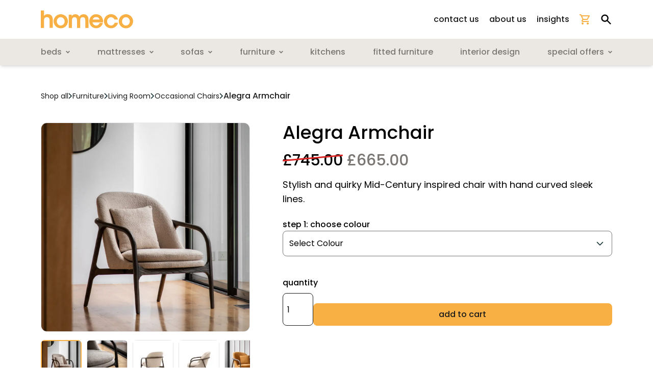

--- FILE ---
content_type: text/html; charset=UTF-8
request_url: https://homeco.im/product/alegra-armchair/
body_size: 19250
content:

<!DOCTYPE html>
<html lang="en">
<head>
    <meta charset="UTF-8">
    <meta http-equiv="X-UA-Compatible" content="IE=edge,chrome=1">
    <meta name="viewport" content="width=device-width, initial-scale=1.0 shrink-to-fit=no">
    <title>Alegra Armchair - Homeco Isle of Man</title>

    <link rel="icon" href="https://homeco.im/wp-content/themes/wp-starter/img/favicon.png" type="image/png">

    <link rel="preconnect" href="https://fonts.googleapis.com">
    <link rel="preconnect" href="https://fonts.gstatic.com" crossorigin>
    <link rel="preconnect" href="https://fonts.googleapis.com"><link rel="preconnect" href="https://fonts.gstatic.com" crossorigin><link href="https://fonts.googleapis.com/css2?family=Poppins:ital,wght@0,400;0,500;0,600;1,400;1,500;1,600&display=swap" rel="stylesheet">

    <!--suppress JSUnresolvedLibraryURL -->
    <link href="https://unpkg.com/aos@2.3.1/dist/aos.css" as="style" rel="preload" onload="this.onload=null;this.rel='stylesheet'">

            <script async src="https://www.googletagmanager.com/gtag/js?id=UA-44404885-1"></script>
        <script>
            window.dataLayer = window.dataLayer || [];
            function gtag() { dataLayer.push(arguments); }
            gtag('js', new Date());
            gtag('config', 'UA-44404885-1');
        </script>
    
    <meta name='robots' content='index, follow, max-image-preview:large, max-snippet:-1, max-video-preview:-1' />

	<!-- This site is optimized with the Yoast SEO plugin v26.7 - https://yoast.com/wordpress/plugins/seo/ -->
	<meta name="description" content="Stylish and quirky Mid-Century inspired chair with hand curved sleek lines. Dark wood frame. Available in Taupe or Orche yellow." />
	<link rel="canonical" href="https://homeco.im/product/alegra-armchair/" />
	<meta property="og:locale" content="en_US" />
	<meta property="og:type" content="article" />
	<meta property="og:title" content="Alegra Armchair - Homeco Isle of Man" />
	<meta property="og:description" content="Stylish and quirky Mid-Century inspired chair with hand curved sleek lines. Dark wood frame. Available in Taupe or Orche yellow." />
	<meta property="og:url" content="https://homeco.im/product/alegra-armchair/" />
	<meta property="og:site_name" content="Homeco" />
	<meta property="article:modified_time" content="2023-05-30T15:58:30+00:00" />
	<meta property="og:image" content="https://homeco.im/wp-content/uploads/2023/05/FURN-ARMCH-8726311-1.jpg" />
	<meta property="og:image:width" content="1080" />
	<meta property="og:image:height" content="1080" />
	<meta property="og:image:type" content="image/jpeg" />
	<meta name="twitter:card" content="summary_large_image" />
	<meta name="twitter:label1" content="Est. reading time" />
	<meta name="twitter:data1" content="1 minute" />
	<script type="application/ld+json" class="yoast-schema-graph">{"@context":"https://schema.org","@graph":[{"@type":"WebPage","@id":"https://homeco.im/product/alegra-armchair/","url":"https://homeco.im/product/alegra-armchair/","name":"Alegra Armchair - Homeco Isle of Man","isPartOf":{"@id":"https://homeco.im/#website"},"primaryImageOfPage":{"@id":"https://homeco.im/product/alegra-armchair/#primaryimage"},"image":{"@id":"https://homeco.im/product/alegra-armchair/#primaryimage"},"thumbnailUrl":"https://homeco.im/wp-content/uploads/2023/05/FURN-ARMCH-8726311-1.jpg","datePublished":"2023-05-26T11:29:31+00:00","dateModified":"2023-05-30T15:58:30+00:00","description":"Stylish and quirky Mid-Century inspired chair with hand curved sleek lines. Dark wood frame. Available in Taupe or Orche yellow.","breadcrumb":{"@id":"https://homeco.im/product/alegra-armchair/#breadcrumb"},"inLanguage":"en-US","potentialAction":[{"@type":"ReadAction","target":["https://homeco.im/product/alegra-armchair/"]}]},{"@type":"ImageObject","inLanguage":"en-US","@id":"https://homeco.im/product/alegra-armchair/#primaryimage","url":"https://homeco.im/wp-content/uploads/2023/05/FURN-ARMCH-8726311-1.jpg","contentUrl":"https://homeco.im/wp-content/uploads/2023/05/FURN-ARMCH-8726311-1.jpg","width":1080,"height":1080},{"@type":"BreadcrumbList","@id":"https://homeco.im/product/alegra-armchair/#breadcrumb","itemListElement":[{"@type":"ListItem","position":1,"name":"Home","item":"https://homeco.im/"},{"@type":"ListItem","position":2,"name":"Shop","item":"https://homeco.im/shop/"},{"@type":"ListItem","position":3,"name":"Alegra Armchair"}]},{"@type":"WebSite","@id":"https://homeco.im/#website","url":"https://homeco.im/","name":"Homeco","description":"Home &amp; Bedroom Furniture Specialists - Isle of Man","potentialAction":[{"@type":"SearchAction","target":{"@type":"EntryPoint","urlTemplate":"https://homeco.im/?s={search_term_string}"},"query-input":{"@type":"PropertyValueSpecification","valueRequired":true,"valueName":"search_term_string"}}],"inLanguage":"en-US"}]}</script>
	<!-- / Yoast SEO plugin. -->


<link rel="alternate" title="oEmbed (JSON)" type="application/json+oembed" href="https://homeco.im/wp-json/oembed/1.0/embed?url=https%3A%2F%2Fhomeco.im%2Fproduct%2Falegra-armchair%2F" />
<link rel="alternate" title="oEmbed (XML)" type="text/xml+oembed" href="https://homeco.im/wp-json/oembed/1.0/embed?url=https%3A%2F%2Fhomeco.im%2Fproduct%2Falegra-armchair%2F&#038;format=xml" />
<style id='wp-img-auto-sizes-contain-inline-css' type='text/css'>
img:is([sizes=auto i],[sizes^="auto," i]){contain-intrinsic-size:3000px 1500px}
/*# sourceURL=wp-img-auto-sizes-contain-inline-css */
</style>
<style id='wp-emoji-styles-inline-css' type='text/css'>

	img.wp-smiley, img.emoji {
		display: inline !important;
		border: none !important;
		box-shadow: none !important;
		height: 1em !important;
		width: 1em !important;
		margin: 0 0.07em !important;
		vertical-align: -0.1em !important;
		background: none !important;
		padding: 0 !important;
	}
/*# sourceURL=wp-emoji-styles-inline-css */
</style>
<style id='classic-theme-styles-inline-css' type='text/css'>
/*! This file is auto-generated */
.wp-block-button__link{color:#fff;background-color:#32373c;border-radius:9999px;box-shadow:none;text-decoration:none;padding:calc(.667em + 2px) calc(1.333em + 2px);font-size:1.125em}.wp-block-file__button{background:#32373c;color:#fff;text-decoration:none}
/*# sourceURL=/wp-includes/css/classic-themes.min.css */
</style>
<link rel='stylesheet' id='woocommerce-layout-css' href='https://homeco.im/wp-content/plugins/woocommerce/assets/css/woocommerce-layout.css?ver=9.7.2' type='text/css' media='all' />
<link rel='stylesheet' id='woocommerce-smallscreen-css' href='https://homeco.im/wp-content/plugins/woocommerce/assets/css/woocommerce-smallscreen.css?ver=9.7.2' type='text/css' media='only screen and (max-width: 768px)' />
<link rel='stylesheet' id='woocommerce-general-css' href='https://homeco.im/wp-content/plugins/woocommerce/assets/css/woocommerce.css?ver=9.7.2' type='text/css' media='all' />
<style id='woocommerce-inline-inline-css' type='text/css'>
.woocommerce form .form-row .required { visibility: visible; }
/*# sourceURL=woocommerce-inline-inline-css */
</style>
<link rel='stylesheet' id='dashicons-css' href='https://homeco.im/wp-includes/css/dashicons.min.css?ver=6.9' type='text/css' media='all' />
<link rel='stylesheet' id='woocommerce-addons-css-css' href='https://homeco.im/wp-content/plugins/woocommerce-product-addons/assets/css/frontend/frontend.css?ver=6.9.0' type='text/css' media='all' />
<link rel='stylesheet' id='brands-styles-css' href='https://homeco.im/wp-content/plugins/woocommerce/assets/css/brands.css?ver=9.7.2' type='text/css' media='all' />
<link rel='stylesheet' id='theme-css' href='https://homeco.im/wp-content/themes/wp-starter/style.css?id=24c9a45c5ac5d5d833de978899b89053' type='text/css' media='all' />
<script type="text/template" id="tmpl-variation-template">
	<div class="woocommerce-variation-description">{{{ data.variation.variation_description }}}</div>
	<div class="woocommerce-variation-price">{{{ data.variation.price_html }}}</div>
	<div class="woocommerce-variation-availability">{{{ data.variation.availability_html }}}</div>
</script>
<script type="text/template" id="tmpl-unavailable-variation-template">
	<p>Sorry, this product is unavailable. Please choose a different combination.</p>
</script>
<script type="text/javascript" src="https://homeco.im/wp-includes/js/jquery/jquery.min.js?ver=3.7.1" id="jquery-core-js"></script>
<script type="text/javascript" src="https://homeco.im/wp-includes/js/jquery/jquery-migrate.min.js?ver=3.4.1" id="jquery-migrate-js"></script>
<script type="text/javascript" defer src="https://homeco.im/wp-includes/js/underscore.min.js?ver=1.13.7" id="underscore-js"></script>
<script type="text/javascript" id="wp-util-js-extra">
/* <![CDATA[ */
var _wpUtilSettings = {"ajax":{"url":"/wp-admin/admin-ajax.php"}};
//# sourceURL=wp-util-js-extra
/* ]]> */
</script>
<script type="text/javascript" defer src="https://homeco.im/wp-includes/js/wp-util.min.js?ver=6.9" id="wp-util-js"></script>
<script type="text/javascript" defer src="https://homeco.im/wp-content/plugins/woocommerce/assets/js/jquery-blockui/jquery.blockUI.min.js?ver=2.7.0-wc.9.7.2" id="jquery-blockui-js" defer="defer" data-wp-strategy="defer"></script>
<script type="text/javascript" id="wc-add-to-cart-variation-js-extra">
/* <![CDATA[ */
var wc_add_to_cart_variation_params = {"wc_ajax_url":"/?wc-ajax=%%endpoint%%","i18n_no_matching_variations_text":"Sorry, no products matched your selection. Please choose a different combination.","i18n_make_a_selection_text":"Please select some product options before adding this product to your cart.","i18n_unavailable_text":"Sorry, this product is unavailable. Please choose a different combination.","i18n_reset_alert_text":"Your selection has been reset. Please select some product options before adding this product to your cart."};
//# sourceURL=wc-add-to-cart-variation-js-extra
/* ]]> */
</script>
<script type="text/javascript" defer src="https://homeco.im/wp-content/plugins/woocommerce/assets/js/frontend/add-to-cart-variation.min.js?ver=9.7.2" id="wc-add-to-cart-variation-js" defer="defer" data-wp-strategy="defer"></script>
<script type="text/javascript" id="wc-add-to-cart-js-extra">
/* <![CDATA[ */
var wc_add_to_cart_params = {"ajax_url":"/wp-admin/admin-ajax.php","wc_ajax_url":"/?wc-ajax=%%endpoint%%","i18n_view_cart":"View cart","cart_url":"https://homeco.im/cart/","is_cart":"","cart_redirect_after_add":"no"};
//# sourceURL=wc-add-to-cart-js-extra
/* ]]> */
</script>
<script type="text/javascript" defer src="https://homeco.im/wp-content/plugins/woocommerce/assets/js/frontend/add-to-cart.min.js?ver=9.7.2" id="wc-add-to-cart-js" defer="defer" data-wp-strategy="defer"></script>
<script type="text/javascript" id="wc-single-product-js-extra">
/* <![CDATA[ */
var wc_single_product_params = {"i18n_required_rating_text":"Please select a rating","i18n_rating_options":["1 of 5 stars","2 of 5 stars","3 of 5 stars","4 of 5 stars","5 of 5 stars"],"i18n_product_gallery_trigger_text":"View full-screen image gallery","review_rating_required":"yes","flexslider":{"rtl":false,"animation":"slide","smoothHeight":true,"directionNav":false,"controlNav":"thumbnails","slideshow":false,"animationSpeed":500,"animationLoop":false,"allowOneSlide":false},"zoom_enabled":"","zoom_options":[],"photoswipe_enabled":"","photoswipe_options":{"shareEl":false,"closeOnScroll":false,"history":false,"hideAnimationDuration":0,"showAnimationDuration":0},"flexslider_enabled":""};
//# sourceURL=wc-single-product-js-extra
/* ]]> */
</script>
<script type="text/javascript" defer src="https://homeco.im/wp-content/plugins/woocommerce/assets/js/frontend/single-product.min.js?ver=9.7.2" id="wc-single-product-js" defer="defer" data-wp-strategy="defer"></script>
<script type="text/javascript" defer src="https://homeco.im/wp-content/plugins/woocommerce/assets/js/js-cookie/js.cookie.min.js?ver=2.1.4-wc.9.7.2" id="js-cookie-js" defer="defer" data-wp-strategy="defer"></script>
<script type="text/javascript" id="woocommerce-js-extra">
/* <![CDATA[ */
var woocommerce_params = {"ajax_url":"/wp-admin/admin-ajax.php","wc_ajax_url":"/?wc-ajax=%%endpoint%%","i18n_password_show":"Show password","i18n_password_hide":"Hide password"};
//# sourceURL=woocommerce-js-extra
/* ]]> */
</script>
<script type="text/javascript" defer src="https://homeco.im/wp-content/plugins/woocommerce/assets/js/frontend/woocommerce.min.js?ver=9.7.2" id="woocommerce-js" defer="defer" data-wp-strategy="defer"></script>
<script type="text/javascript" defer src="https://homeco.im/wp-content/themes/wp-starter/scripts.js?id=a933c68418cda6f9a00d38ed5ef3155a" id="theme-js"></script>
<link rel="https://api.w.org/" href="https://homeco.im/wp-json/" /><link rel="alternate" title="JSON" type="application/json" href="https://homeco.im/wp-json/wp/v2/product/4073" /><link rel="EditURI" type="application/rsd+xml" title="RSD" href="https://homeco.im/xmlrpc.php?rsd" />
<meta name="generator" content="WordPress 6.9" />
<meta name="generator" content="WooCommerce 9.7.2" />
<link rel='shortlink' href='https://homeco.im/?p=4073' />
	<noscript><style>.woocommerce-product-gallery{ opacity: 1 !important; }</style></noscript>
	<style class='wp-fonts-local' type='text/css'>
@font-face{font-family:Inter;font-style:normal;font-weight:300 900;font-display:fallback;src:url('https://homeco.im/wp-content/plugins/woocommerce/assets/fonts/Inter-VariableFont_slnt,wght.woff2') format('woff2');font-stretch:normal;}
@font-face{font-family:Cardo;font-style:normal;font-weight:400;font-display:fallback;src:url('https://homeco.im/wp-content/plugins/woocommerce/assets/fonts/cardo_normal_400.woff2') format('woff2');}
</style>
<link rel="icon" href="https://homeco.im/wp-content/uploads/2025/11/cropped-Logo-2025-32x32.png" sizes="32x32" />
<link rel="icon" href="https://homeco.im/wp-content/uploads/2025/11/cropped-Logo-2025-192x192.png" sizes="192x192" />
<link rel="apple-touch-icon" href="https://homeco.im/wp-content/uploads/2025/11/cropped-Logo-2025-180x180.png" />
<meta name="msapplication-TileImage" content="https://homeco.im/wp-content/uploads/2025/11/cropped-Logo-2025-270x270.png" />
		<style type="text/css" id="wp-custom-css">
			header.z-50 {
	//display: none;
}		</style>
		<link rel='stylesheet' id='wc-blocks-style-css' href='https://homeco.im/wp-content/plugins/woocommerce/assets/client/blocks/wc-blocks.css?ver=wc-9.7.2' type='text/css' media='all' />
<style id='global-styles-inline-css' type='text/css'>
:root{--wp--preset--aspect-ratio--square: 1;--wp--preset--aspect-ratio--4-3: 4/3;--wp--preset--aspect-ratio--3-4: 3/4;--wp--preset--aspect-ratio--3-2: 3/2;--wp--preset--aspect-ratio--2-3: 2/3;--wp--preset--aspect-ratio--16-9: 16/9;--wp--preset--aspect-ratio--9-16: 9/16;--wp--preset--color--black: #000000;--wp--preset--color--cyan-bluish-gray: #abb8c3;--wp--preset--color--white: #ffffff;--wp--preset--color--pale-pink: #f78da7;--wp--preset--color--vivid-red: #cf2e2e;--wp--preset--color--luminous-vivid-orange: #ff6900;--wp--preset--color--luminous-vivid-amber: #fcb900;--wp--preset--color--light-green-cyan: #7bdcb5;--wp--preset--color--vivid-green-cyan: #00d084;--wp--preset--color--pale-cyan-blue: #8ed1fc;--wp--preset--color--vivid-cyan-blue: #0693e3;--wp--preset--color--vivid-purple: #9b51e0;--wp--preset--gradient--vivid-cyan-blue-to-vivid-purple: linear-gradient(135deg,rgb(6,147,227) 0%,rgb(155,81,224) 100%);--wp--preset--gradient--light-green-cyan-to-vivid-green-cyan: linear-gradient(135deg,rgb(122,220,180) 0%,rgb(0,208,130) 100%);--wp--preset--gradient--luminous-vivid-amber-to-luminous-vivid-orange: linear-gradient(135deg,rgb(252,185,0) 0%,rgb(255,105,0) 100%);--wp--preset--gradient--luminous-vivid-orange-to-vivid-red: linear-gradient(135deg,rgb(255,105,0) 0%,rgb(207,46,46) 100%);--wp--preset--gradient--very-light-gray-to-cyan-bluish-gray: linear-gradient(135deg,rgb(238,238,238) 0%,rgb(169,184,195) 100%);--wp--preset--gradient--cool-to-warm-spectrum: linear-gradient(135deg,rgb(74,234,220) 0%,rgb(151,120,209) 20%,rgb(207,42,186) 40%,rgb(238,44,130) 60%,rgb(251,105,98) 80%,rgb(254,248,76) 100%);--wp--preset--gradient--blush-light-purple: linear-gradient(135deg,rgb(255,206,236) 0%,rgb(152,150,240) 100%);--wp--preset--gradient--blush-bordeaux: linear-gradient(135deg,rgb(254,205,165) 0%,rgb(254,45,45) 50%,rgb(107,0,62) 100%);--wp--preset--gradient--luminous-dusk: linear-gradient(135deg,rgb(255,203,112) 0%,rgb(199,81,192) 50%,rgb(65,88,208) 100%);--wp--preset--gradient--pale-ocean: linear-gradient(135deg,rgb(255,245,203) 0%,rgb(182,227,212) 50%,rgb(51,167,181) 100%);--wp--preset--gradient--electric-grass: linear-gradient(135deg,rgb(202,248,128) 0%,rgb(113,206,126) 100%);--wp--preset--gradient--midnight: linear-gradient(135deg,rgb(2,3,129) 0%,rgb(40,116,252) 100%);--wp--preset--font-size--small: 13px;--wp--preset--font-size--medium: 20px;--wp--preset--font-size--large: 36px;--wp--preset--font-size--x-large: 42px;--wp--preset--font-family--inter: "Inter", sans-serif;--wp--preset--font-family--cardo: Cardo;--wp--preset--spacing--20: 0.44rem;--wp--preset--spacing--30: 0.67rem;--wp--preset--spacing--40: 1rem;--wp--preset--spacing--50: 1.5rem;--wp--preset--spacing--60: 2.25rem;--wp--preset--spacing--70: 3.38rem;--wp--preset--spacing--80: 5.06rem;--wp--preset--shadow--natural: 6px 6px 9px rgba(0, 0, 0, 0.2);--wp--preset--shadow--deep: 12px 12px 50px rgba(0, 0, 0, 0.4);--wp--preset--shadow--sharp: 6px 6px 0px rgba(0, 0, 0, 0.2);--wp--preset--shadow--outlined: 6px 6px 0px -3px rgb(255, 255, 255), 6px 6px rgb(0, 0, 0);--wp--preset--shadow--crisp: 6px 6px 0px rgb(0, 0, 0);}:where(.is-layout-flex){gap: 0.5em;}:where(.is-layout-grid){gap: 0.5em;}body .is-layout-flex{display: flex;}.is-layout-flex{flex-wrap: wrap;align-items: center;}.is-layout-flex > :is(*, div){margin: 0;}body .is-layout-grid{display: grid;}.is-layout-grid > :is(*, div){margin: 0;}:where(.wp-block-columns.is-layout-flex){gap: 2em;}:where(.wp-block-columns.is-layout-grid){gap: 2em;}:where(.wp-block-post-template.is-layout-flex){gap: 1.25em;}:where(.wp-block-post-template.is-layout-grid){gap: 1.25em;}.has-black-color{color: var(--wp--preset--color--black) !important;}.has-cyan-bluish-gray-color{color: var(--wp--preset--color--cyan-bluish-gray) !important;}.has-white-color{color: var(--wp--preset--color--white) !important;}.has-pale-pink-color{color: var(--wp--preset--color--pale-pink) !important;}.has-vivid-red-color{color: var(--wp--preset--color--vivid-red) !important;}.has-luminous-vivid-orange-color{color: var(--wp--preset--color--luminous-vivid-orange) !important;}.has-luminous-vivid-amber-color{color: var(--wp--preset--color--luminous-vivid-amber) !important;}.has-light-green-cyan-color{color: var(--wp--preset--color--light-green-cyan) !important;}.has-vivid-green-cyan-color{color: var(--wp--preset--color--vivid-green-cyan) !important;}.has-pale-cyan-blue-color{color: var(--wp--preset--color--pale-cyan-blue) !important;}.has-vivid-cyan-blue-color{color: var(--wp--preset--color--vivid-cyan-blue) !important;}.has-vivid-purple-color{color: var(--wp--preset--color--vivid-purple) !important;}.has-black-background-color{background-color: var(--wp--preset--color--black) !important;}.has-cyan-bluish-gray-background-color{background-color: var(--wp--preset--color--cyan-bluish-gray) !important;}.has-white-background-color{background-color: var(--wp--preset--color--white) !important;}.has-pale-pink-background-color{background-color: var(--wp--preset--color--pale-pink) !important;}.has-vivid-red-background-color{background-color: var(--wp--preset--color--vivid-red) !important;}.has-luminous-vivid-orange-background-color{background-color: var(--wp--preset--color--luminous-vivid-orange) !important;}.has-luminous-vivid-amber-background-color{background-color: var(--wp--preset--color--luminous-vivid-amber) !important;}.has-light-green-cyan-background-color{background-color: var(--wp--preset--color--light-green-cyan) !important;}.has-vivid-green-cyan-background-color{background-color: var(--wp--preset--color--vivid-green-cyan) !important;}.has-pale-cyan-blue-background-color{background-color: var(--wp--preset--color--pale-cyan-blue) !important;}.has-vivid-cyan-blue-background-color{background-color: var(--wp--preset--color--vivid-cyan-blue) !important;}.has-vivid-purple-background-color{background-color: var(--wp--preset--color--vivid-purple) !important;}.has-black-border-color{border-color: var(--wp--preset--color--black) !important;}.has-cyan-bluish-gray-border-color{border-color: var(--wp--preset--color--cyan-bluish-gray) !important;}.has-white-border-color{border-color: var(--wp--preset--color--white) !important;}.has-pale-pink-border-color{border-color: var(--wp--preset--color--pale-pink) !important;}.has-vivid-red-border-color{border-color: var(--wp--preset--color--vivid-red) !important;}.has-luminous-vivid-orange-border-color{border-color: var(--wp--preset--color--luminous-vivid-orange) !important;}.has-luminous-vivid-amber-border-color{border-color: var(--wp--preset--color--luminous-vivid-amber) !important;}.has-light-green-cyan-border-color{border-color: var(--wp--preset--color--light-green-cyan) !important;}.has-vivid-green-cyan-border-color{border-color: var(--wp--preset--color--vivid-green-cyan) !important;}.has-pale-cyan-blue-border-color{border-color: var(--wp--preset--color--pale-cyan-blue) !important;}.has-vivid-cyan-blue-border-color{border-color: var(--wp--preset--color--vivid-cyan-blue) !important;}.has-vivid-purple-border-color{border-color: var(--wp--preset--color--vivid-purple) !important;}.has-vivid-cyan-blue-to-vivid-purple-gradient-background{background: var(--wp--preset--gradient--vivid-cyan-blue-to-vivid-purple) !important;}.has-light-green-cyan-to-vivid-green-cyan-gradient-background{background: var(--wp--preset--gradient--light-green-cyan-to-vivid-green-cyan) !important;}.has-luminous-vivid-amber-to-luminous-vivid-orange-gradient-background{background: var(--wp--preset--gradient--luminous-vivid-amber-to-luminous-vivid-orange) !important;}.has-luminous-vivid-orange-to-vivid-red-gradient-background{background: var(--wp--preset--gradient--luminous-vivid-orange-to-vivid-red) !important;}.has-very-light-gray-to-cyan-bluish-gray-gradient-background{background: var(--wp--preset--gradient--very-light-gray-to-cyan-bluish-gray) !important;}.has-cool-to-warm-spectrum-gradient-background{background: var(--wp--preset--gradient--cool-to-warm-spectrum) !important;}.has-blush-light-purple-gradient-background{background: var(--wp--preset--gradient--blush-light-purple) !important;}.has-blush-bordeaux-gradient-background{background: var(--wp--preset--gradient--blush-bordeaux) !important;}.has-luminous-dusk-gradient-background{background: var(--wp--preset--gradient--luminous-dusk) !important;}.has-pale-ocean-gradient-background{background: var(--wp--preset--gradient--pale-ocean) !important;}.has-electric-grass-gradient-background{background: var(--wp--preset--gradient--electric-grass) !important;}.has-midnight-gradient-background{background: var(--wp--preset--gradient--midnight) !important;}.has-small-font-size{font-size: var(--wp--preset--font-size--small) !important;}.has-medium-font-size{font-size: var(--wp--preset--font-size--medium) !important;}.has-large-font-size{font-size: var(--wp--preset--font-size--large) !important;}.has-x-large-font-size{font-size: var(--wp--preset--font-size--x-large) !important;}
/*# sourceURL=global-styles-inline-css */
</style>
</head>
<body class="wp-singular product-template-default single single-product postid-4073 wp-theme-wp-starter theme-wp-starter woocommerce woocommerce-page woocommerce-no-js">

<div id="site-wrapper">
    <page-loader class="bg-white"></page-loader>



    
    <header-navigation :ajax='{"url":"https:\/\/homeco.im\/wp-admin\/admin-ajax.php","nonce":"9bee3f7730"}' :product-count='0' :current-page-object='{&quot;ID&quot;:4073,&quot;post_author&quot;:&quot;9&quot;,&quot;post_date&quot;:&quot;2023-05-26 12:29:31&quot;,&quot;post_date_gmt&quot;:&quot;2023-05-26 11:29:31&quot;,&quot;post_content&quot;:&quot;Stylish and quirky Mid-Century inspired chair with hand curved sleek lines.\r\n\r\nThe dark wood frame curves around the seat creating soft and sleek lines that are perfect for both modern and vintage inspired interiors.\r\n\r\n&amp;nbsp;&quot;,&quot;post_title&quot;:&quot;Alegra Armchair&quot;,&quot;post_excerpt&quot;:&quot;Stylish and quirky Mid-Century inspired chair with hand curved sleek lines.&quot;,&quot;post_status&quot;:&quot;publish&quot;,&quot;comment_status&quot;:&quot;closed&quot;,&quot;ping_status&quot;:&quot;closed&quot;,&quot;post_password&quot;:&quot;&quot;,&quot;post_name&quot;:&quot;alegra-armchair&quot;,&quot;to_ping&quot;:&quot;&quot;,&quot;pinged&quot;:&quot;&quot;,&quot;post_modified&quot;:&quot;2023-05-30 16:58:30&quot;,&quot;post_modified_gmt&quot;:&quot;2023-05-30 15:58:30&quot;,&quot;post_content_filtered&quot;:&quot;&quot;,&quot;post_parent&quot;:0,&quot;guid&quot;:&quot;https:\/\/homeco.staging.afundi.im\/?post_type=product&amp;#038;p=4073&quot;,&quot;menu_order&quot;:252,&quot;post_type&quot;:&quot;product&quot;,&quot;post_mime_type&quot;:&quot;&quot;,&quot;comment_count&quot;:&quot;0&quot;,&quot;filter&quot;:&quot;raw&quot;}' :sticky="true" :meta='{&quot;logo&quot;:&quot;https:\/\/homeco.im\/wp-content\/themes\/wp-starter\/img\/logo.svg&quot;,&quot;current_page_id&quot;:4073,&quot;theme_uri&quot;:&quot;https:\/\/homeco.im\/wp-content\/themes\/wp-starter&quot;,&quot;social_links&quot;:{&quot;facebook&quot;:&quot;https:\/\/www.facebook.com\/homeco.im&quot;,&quot;instagram&quot;:&quot;https:\/\/www.instagram.com\/homeco.im\/?hl=en&quot;},&quot;social_share_links&quot;:{&quot;facebook&quot;:&quot;https:\/\/www.facebook.com\/sharer\/sharer.php?u=https%3A%2F%2Fhomeco.im%2Fproduct%2Falegra-armchair%2F&quot;,&quot;twitter&quot;:&quot;https:\/\/twitter.com\/intent\/tweet?text=Alegra+Armchair&amp;url=https%3A%2F%2Fhomeco.im%2Fproduct%2Falegra-armchair%2F&quot;,&quot;linkedin&quot;:&quot;https:\/\/www.linkedin.com\/shareArticle?title=Alegra+Armchair&amp;url=https%3A%2F%2Fhomeco.im%2Fproduct%2Falegra-armchair%2F&quot;},&quot;is_front_page&quot;:false,&quot;is_blog_single&quot;:true,&quot;site_settings&quot;:{&quot;email_address&quot;:&quot;sales@homeco.im&quot;,&quot;facebook_url&quot;:&quot;https:\/\/www.facebook.com\/homeco.im&quot;,&quot;global_delivery_returns&quot;:&quot;&quot;,&quot;google_analytics_id&quot;:&quot;UA-44404885-1&quot;,&quot;google_maps_api_key&quot;:&quot;&quot;,&quot;instagram_url&quot;:&quot;https:\/\/www.instagram.com\/homeco.im\/?hl=en&quot;,&quot;linkedin_url&quot;:&quot;&quot;,&quot;mailchimp_url&quot;:&quot;https:\/\/homeco.us11.list-manage.com\/subscribe\/post?u=a84207adee7e874c5b52d3b9f&amp;amp;id=437c892573&amp;amp;f_id=00399ce0f0&quot;,&quot;master_card_url&quot;:&quot;https:\/\/www.mastercard.co.uk\/en-gb.html&quot;,&quot;operating_hours&quot;:&quot;Mon - Fri: 09:30-17:30 &lt;br&gt;\r\nSat: 09:30-17:00 &lt;br&gt;\r\nSun: 14:00-16:00&quot;,&quot;paypal_url&quot;:&quot;https:\/\/www.paypal.com\/im\/home&quot;,&quot;phone_number&quot;:&quot;01624624311&quot;,&quot;physical_address&quot;:&quot;41-43 Bucks Road, Douglas, Isle of Man, IM1 3DE&quot;,&quot;physical_address_link&quot;:{&quot;title&quot;:&quot;&quot;,&quot;url&quot;:&quot;https:\/\/www.google.com\/maps?q=homeco+iom&amp;amp;um=1&amp;amp;ie=UTF-8&amp;amp;sa=X&amp;amp;ved=2ahUKEwjYw560pMr9AhXKNcAKHUNoBAYQ_AUoAXoECAEQAw&quot;,&quot;target&quot;:&quot;_blank&quot;},&quot;physical_address_map_image&quot;:{&quot;ID&quot;:176,&quot;id&quot;:176,&quot;title&quot;:&quot;Group 3914&quot;,&quot;filename&quot;:&quot;Group-3914.jpg&quot;,&quot;filesize&quot;:64021,&quot;url&quot;:&quot;https:\/\/homeco.im\/wp-content\/uploads\/2023\/03\/Group-3914.jpg&quot;,&quot;link&quot;:&quot;https:\/\/homeco.im\/?attachment_id=176&quot;,&quot;alt&quot;:&quot;&quot;,&quot;author&quot;:&quot;2&quot;,&quot;description&quot;:&quot;&quot;,&quot;caption&quot;:&quot;&quot;,&quot;name&quot;:&quot;group-3914&quot;,&quot;status&quot;:&quot;inherit&quot;,&quot;uploaded_to&quot;:0,&quot;date&quot;:&quot;2023-03-03 14:16:28&quot;,&quot;modified&quot;:&quot;2023-03-03 14:16:28&quot;,&quot;menu_order&quot;:0,&quot;mime_type&quot;:&quot;image\/jpeg&quot;,&quot;type&quot;:&quot;image&quot;,&quot;subtype&quot;:&quot;jpeg&quot;,&quot;icon&quot;:&quot;https:\/\/homeco.im\/wp-includes\/images\/media\/default.png&quot;,&quot;width&quot;:1920,&quot;height&quot;:847,&quot;sizes&quot;:{&quot;thumbnail&quot;:&quot;https:\/\/homeco.im\/wp-content\/uploads\/2023\/03\/Group-3914-150x150.jpg&quot;,&quot;thumbnail-width&quot;:150,&quot;thumbnail-height&quot;:150,&quot;medium&quot;:&quot;https:\/\/homeco.im\/wp-content\/uploads\/2023\/03\/Group-3914-300x132.jpg&quot;,&quot;medium-width&quot;:300,&quot;medium-height&quot;:132,&quot;medium_large&quot;:&quot;https:\/\/homeco.im\/wp-content\/uploads\/2023\/03\/Group-3914-768x339.jpg&quot;,&quot;medium_large-width&quot;:768,&quot;medium_large-height&quot;:339,&quot;large&quot;:&quot;https:\/\/homeco.im\/wp-content\/uploads\/2023\/03\/Group-3914-1024x452.jpg&quot;,&quot;large-width&quot;:1024,&quot;large-height&quot;:452,&quot;1536x1536&quot;:&quot;https:\/\/homeco.im\/wp-content\/uploads\/2023\/03\/Group-3914-1536x678.jpg&quot;,&quot;1536x1536-width&quot;:1536,&quot;1536x1536-height&quot;:678,&quot;2048x2048&quot;:&quot;https:\/\/homeco.im\/wp-content\/uploads\/2023\/03\/Group-3914.jpg&quot;,&quot;2048x2048-width&quot;:1920,&quot;2048x2048-height&quot;:847,&quot;full-screen&quot;:&quot;https:\/\/homeco.im\/wp-content\/uploads\/2023\/03\/Group-3914.jpg&quot;,&quot;full-screen-width&quot;:1920,&quot;full-screen-height&quot;:847,&quot;woocommerce_thumbnail&quot;:&quot;https:\/\/homeco.im\/wp-content\/uploads\/2023\/03\/Group-3914-300x300.jpg&quot;,&quot;woocommerce_thumbnail-width&quot;:300,&quot;woocommerce_thumbnail-height&quot;:300,&quot;woocommerce_single&quot;:&quot;https:\/\/homeco.im\/wp-content\/uploads\/2023\/03\/Group-3914-600x265.jpg&quot;,&quot;woocommerce_single-width&quot;:600,&quot;woocommerce_single-height&quot;:265,&quot;woocommerce_gallery_thumbnail&quot;:&quot;https:\/\/homeco.im\/wp-content\/uploads\/2023\/03\/Group-3914-100x100.jpg&quot;,&quot;woocommerce_gallery_thumbnail-width&quot;:100,&quot;woocommerce_gallery_thumbnail-height&quot;:100}},&quot;shop_page_banner_image&quot;:{&quot;ID&quot;:106,&quot;id&quot;:106,&quot;title&quot;:&quot;Liberty Modular Sofa (3)&quot;,&quot;filename&quot;:&quot;Liberty-Modular-Sofa-3.jpg&quot;,&quot;filesize&quot;:136578,&quot;url&quot;:&quot;https:\/\/homeco.im\/wp-content\/uploads\/2023\/03\/Liberty-Modular-Sofa-3.jpg&quot;,&quot;link&quot;:&quot;https:\/\/homeco.im\/interior-design\/liberty-modular-sofa-3\/&quot;,&quot;alt&quot;:&quot;&quot;,&quot;author&quot;:&quot;2&quot;,&quot;description&quot;:&quot;&quot;,&quot;caption&quot;:&quot;&quot;,&quot;name&quot;:&quot;liberty-modular-sofa-3&quot;,&quot;status&quot;:&quot;inherit&quot;,&quot;uploaded_to&quot;:98,&quot;date&quot;:&quot;2023-03-01 15:49:32&quot;,&quot;modified&quot;:&quot;2023-03-01 15:49:32&quot;,&quot;menu_order&quot;:0,&quot;mime_type&quot;:&quot;image\/jpeg&quot;,&quot;type&quot;:&quot;image&quot;,&quot;subtype&quot;:&quot;jpeg&quot;,&quot;icon&quot;:&quot;https:\/\/homeco.im\/wp-includes\/images\/media\/default.png&quot;,&quot;width&quot;:1080,&quot;height&quot;:1080,&quot;sizes&quot;:{&quot;thumbnail&quot;:&quot;https:\/\/homeco.im\/wp-content\/uploads\/2023\/03\/Liberty-Modular-Sofa-3-150x150.jpg&quot;,&quot;thumbnail-width&quot;:150,&quot;thumbnail-height&quot;:150,&quot;medium&quot;:&quot;https:\/\/homeco.im\/wp-content\/uploads\/2023\/03\/Liberty-Modular-Sofa-3-300x300.jpg&quot;,&quot;medium-width&quot;:300,&quot;medium-height&quot;:300,&quot;medium_large&quot;:&quot;https:\/\/homeco.im\/wp-content\/uploads\/2023\/03\/Liberty-Modular-Sofa-3-768x768.jpg&quot;,&quot;medium_large-width&quot;:768,&quot;medium_large-height&quot;:768,&quot;large&quot;:&quot;https:\/\/homeco.im\/wp-content\/uploads\/2023\/03\/Liberty-Modular-Sofa-3-1024x1024.jpg&quot;,&quot;large-width&quot;:1024,&quot;large-height&quot;:1024,&quot;1536x1536&quot;:&quot;https:\/\/homeco.im\/wp-content\/uploads\/2023\/03\/Liberty-Modular-Sofa-3.jpg&quot;,&quot;1536x1536-width&quot;:1080,&quot;1536x1536-height&quot;:1080,&quot;2048x2048&quot;:&quot;https:\/\/homeco.im\/wp-content\/uploads\/2023\/03\/Liberty-Modular-Sofa-3.jpg&quot;,&quot;2048x2048-width&quot;:1080,&quot;2048x2048-height&quot;:1080,&quot;full-screen&quot;:&quot;https:\/\/homeco.im\/wp-content\/uploads\/2023\/03\/Liberty-Modular-Sofa-3.jpg&quot;,&quot;full-screen-width&quot;:1080,&quot;full-screen-height&quot;:1080,&quot;woocommerce_thumbnail&quot;:&quot;https:\/\/homeco.im\/wp-content\/uploads\/2023\/03\/Liberty-Modular-Sofa-3-300x300.jpg&quot;,&quot;woocommerce_thumbnail-width&quot;:300,&quot;woocommerce_thumbnail-height&quot;:300,&quot;woocommerce_single&quot;:&quot;https:\/\/homeco.im\/wp-content\/uploads\/2023\/03\/Liberty-Modular-Sofa-3-600x600.jpg&quot;,&quot;woocommerce_single-width&quot;:600,&quot;woocommerce_single-height&quot;:600,&quot;woocommerce_gallery_thumbnail&quot;:&quot;https:\/\/homeco.im\/wp-content\/uploads\/2023\/03\/Liberty-Modular-Sofa-3-100x100.jpg&quot;,&quot;woocommerce_gallery_thumbnail-width&quot;:100,&quot;woocommerce_gallery_thumbnail-height&quot;:100}},&quot;shop_page_description&quot;:&quot;&quot;,&quot;shop_page_long_description&quot;:&quot;&quot;,&quot;shop_page_title&quot;:&quot;all products&quot;,&quot;sign_up_form_copy&quot;:&quot;Whether you&#039;re big on interiors or simply after the latest trends and special offers, why not sign up to our monthly newsletter to stay updated and inspired?&quot;,&quot;sign_up_form_title&quot;:&quot;join our newsletter&quot;,&quot;twitter_url&quot;:&quot;&quot;,&quot;visa_url&quot;:&quot;https:\/\/usa.visa.com\/home3.html&quot;}}' :menu-items='[{"id":162,"menu_order":1,"menu_item_parent":"0","title":"contact us","url":"https:\/\/homeco.im\/contact-us\/","target":"","description":"","classes":[""],"object":"page","object_id":160,"menu_item_children":[]},{"id":157,"menu_order":2,"menu_item_parent":"0","title":"about us","url":"https:\/\/homeco.im\/about-us\/","target":"","description":"","classes":[""],"object":"page","object_id":71,"menu_item_children":[]},{"id":180,"menu_order":3,"menu_item_parent":"0","title":"insights","url":"https:\/\/homeco.im\/insights\/","target":"","description":"","classes":[""],"object":"page","object_id":91,"menu_item_children":[]}]' :shop-menu-items='[{"id":618,"menu_order":1,"menu_item_parent":"0","title":"Beds","url":"https:\/\/homeco.im\/product-category\/beds\/","target":"","description":"From divans with built-in storage to adjustable beds that can be set for maximum comfort, our beds are designed to guarantee a good nights sleep, no matter the sleeper.","classes":[""],"object":"product_cat","object_id":37,"menu_item_children":[{"id":454,"menu_order":2,"menu_item_parent":"618","title":"beds","url":"#","target":"","description":"","classes":[""],"object":"custom","object_id":454,"menu_item_children":[{"id":455,"menu_order":3,"menu_item_parent":"454","title":"<b>all beds<\/b>","url":"https:\/\/homeco.im\/product-category\/beds\/","target":"","description":"From divans with built-in storage to adjustable beds that can be set for maximum comfort, our beds are designed to guarantee a good night\u2019s sleep, no matter the sleeper.","classes":[""],"object":"product_cat","object_id":37,"menu_item_children":[]},{"id":465,"menu_order":4,"menu_item_parent":"454","title":"Upholstered Beds","url":"https:\/\/homeco.im\/product-category\/beds\/upholstered-beds\/","target":"","description":"Your comfort is ours. Take lounging in bed to the next level with an extra layer of fabric that makes your bed even more inviting.","classes":[""],"object":"product_cat","object_id":38,"menu_item_children":[]},{"id":466,"menu_order":5,"menu_item_parent":"454","title":"Wooden &amp; Metal Beds","url":"https:\/\/homeco.im\/product-category\/beds\/wooden-and-metal-beds\/","target":"","description":"Elegant and stylish or sturdy and traditional? No matter your design brief, they\u2019re all here and they can\u2019t wait to come home with you.","classes":[""],"object":"product_cat","object_id":39,"menu_item_children":[]},{"id":464,"menu_order":6,"menu_item_parent":"454","title":"Storage Beds","url":"https:\/\/homeco.im\/product-category\/beds\/storage-beds\/","target":"","description":"After a bit more space or just love staying organised? These beds come with either drawers or pop-up (ottoman style) storage.","classes":[""],"object":"product_cat","object_id":40,"menu_item_children":[]},{"id":766,"menu_order":7,"menu_item_parent":"454","title":"Kids Beds","url":"https:\/\/homeco.im\/product-category\/beds\/kids-beds\/","target":"","description":"Sure, they\u2019re exhausting, but even little ones need to rest well\u2026 Our range of Kids Beds will help make sure that the whole house gets to recharge their batteries ahead of tomorrow\u2019s adventures.","classes":[""],"object":"product_cat","object_id":92,"menu_item_children":[]},{"id":456,"menu_order":8,"menu_item_parent":"454","title":"Guest Beds","url":"https:\/\/homeco.im\/product-category\/beds\/guest-beds\/","target":"","description":"Looking for a guest bed? We\u2019d happily sleep in these ourselves and we think that makes them guest-worthy\u2026","classes":[""],"object":"product_cat","object_id":41,"menu_item_children":[]},{"id":463,"menu_order":9,"menu_item_parent":"454","title":"Sofa Beds","url":"https:\/\/homeco.im\/product-category\/beds\/sofa-beds\/","target":"","description":"Whether it\u2019s for a living room or guest bedroom, our sofa beds tick the box for comfort and practicality.","classes":[""],"object":"product_cat","object_id":42,"menu_item_children":[]},{"id":1976,"menu_order":10,"menu_item_parent":"454","title":"Ready To Go","url":"https:\/\/homeco.im\/product-category\/beds\/ready-to-go\/","target":"","description":"Short on time? Explore our Ready To Go range and we\u2019ll get your bed to you in our next available delivery slot!","classes":[""],"object":"product_cat","object_id":44,"menu_item_children":[]}]},{"id":1986,"menu_order":11,"menu_item_parent":"618","title":"Divans","url":"#","target":"","description":"","classes":[""],"object":"custom","object_id":1986,"menu_item_children":[{"id":1989,"menu_order":12,"menu_item_parent":"1986","title":"<b>all divans<\/b>","url":"https:\/\/homeco.im\/product-category\/beds\/divans\/","target":"","description":"Explore our range of divan bases and headboards.","classes":[""],"object":"product_cat","object_id":43,"menu_item_children":[]},{"id":1987,"menu_order":13,"menu_item_parent":"1986","title":"Bases","url":"https:\/\/homeco.im\/product-category\/beds\/divans\/bases\/","target":"","description":"Explore our range of divan bases designed to fit with your headboard and choose the perfect style for you.","classes":[""],"object":"product_cat","object_id":174,"menu_item_children":[]},{"id":1988,"menu_order":14,"menu_item_parent":"1986","title":"Headboards","url":"https:\/\/homeco.im\/product-category\/beds\/divans\/headboards\/","target":"","description":"Explore our range of headboards designed to fit your Divan base and choose the perfect style for you.","classes":[""],"object":"product_cat","object_id":173,"menu_item_children":[]}]},{"id":1981,"menu_order":15,"menu_item_parent":"618","title":"bedding","url":"#","target":"","description":"","classes":[""],"object":"custom","object_id":1981,"menu_item_children":[{"id":1977,"menu_order":16,"menu_item_parent":"1981","title":"<b>all bedding<\/b>","url":"https:\/\/homeco.im\/product-category\/beds\/bedding\/","target":"","description":"When the right bedding equals a perfect night\u2019s sleep, our collection is stylish, comfortable, and available in a range of sizes.","classes":[""],"object":"product_cat","object_id":45,"menu_item_children":[]},{"id":1978,"menu_order":17,"menu_item_parent":"1981","title":"Duvets &amp; Pillows","url":"https:\/\/homeco.im\/product-category\/beds\/bedding\/duvets-pillows\/","target":"","description":"Turn your bed into a haven with the perfect pillows and duvet. Sweet dreams!","classes":[""],"object":"product_cat","object_id":46,"menu_item_children":[]},{"id":1979,"menu_order":18,"menu_item_parent":"1981","title":"Mattress Protectors","url":"https:\/\/homeco.im\/product-category\/beds\/bedding\/mattress-protectors\/","target":"","description":"Get the best out of your mattress with the protection it deserves and enjoy a longer lifespan.","classes":[""],"object":"product_cat","object_id":47,"menu_item_children":[]},{"id":1980,"menu_order":19,"menu_item_parent":"1981","title":"Mattress Toppers","url":"https:\/\/homeco.im\/product-category\/beds\/bedding\/mattress-toppers\/","target":"","description":"Prefer a softer touch? Add a mattress topper to your existing mattress for a little extra comfort.","classes":[""],"object":"product_cat","object_id":48,"menu_item_children":[]}]}]},{"id":619,"menu_order":20,"menu_item_parent":"0","title":"Mattresses","url":"https:\/\/homeco.im\/product-category\/mattresses\/","target":"","description":"From traditional mattresses to hybrid mattresses, we\u2019ve got it all!","classes":[""],"object":"product_cat","object_id":50,"menu_item_children":[{"id":572,"menu_order":21,"menu_item_parent":"619","title":"mattresses","url":"#","target":"","description":"","classes":[""],"object":"custom","object_id":572,"menu_item_children":[{"id":578,"menu_order":22,"menu_item_parent":"572","title":"<b>all mattresses<\/b>","url":"https:\/\/homeco.im\/product-category\/mattresses\/","target":"","description":"From traditional mattresses to hybrid mattresses, we\u2019ve got it all!","classes":[""],"object":"product_cat","object_id":50,"menu_item_children":[]},{"id":577,"menu_order":23,"menu_item_parent":"572","title":"Traditional \/ Pocket Sprung Mattresses","url":"https:\/\/homeco.im\/product-category\/mattresses\/traditional-pocket-sprung-mattresses\/","target":"","description":"We\u2019ve got it all! From traditional open spring, open coil mattresses to luxury pocket springs with individual springs wrapped in fabric pockets that move independently, our range offers something for everyone.","classes":[""],"object":"product_cat","object_id":51,"menu_item_children":[]},{"id":574,"menu_order":24,"menu_item_parent":"572","title":"Hybrid &amp; Memory Foam Mattresses","url":"https:\/\/homeco.im\/product-category\/mattresses\/hybrid-memory-foam-mattresses\/","target":"","description":"For those who enjoy the best of all worlds, our Hybrid Mattresses combine the perks of a pocket spring mattress with the luxury of memory foam. Available in various tensions, there\u2019s one to fit all sleepers.","classes":[""],"object":"product_cat","object_id":52,"menu_item_children":[]},{"id":575,"menu_order":25,"menu_item_parent":"572","title":"Kids Mattresses","url":"https:\/\/homeco.im\/product-category\/mattresses\/kids-mattresses\/","target":"","description":"Sure, they\u2019re exhausting, but even little ones need to rest well\u2026 Our range of Kid Mattresses will help make sure that the whole house gets to recharge their batteries ahead of tomorrow\u2019s adventures.","classes":[""],"object":"product_cat","object_id":53,"menu_item_children":[]},{"id":573,"menu_order":26,"menu_item_parent":"572","title":"Guest Mattresses","url":"https:\/\/homeco.im\/product-category\/mattresses\/guest-mattresses\/","target":"","description":"Don\u2019t fancy splashing out on a mattress that only gets slept on once a month? Our selection of Guest Mattresses offer next level comfort at reasonable prices, making your guest room to most inviting of all.","classes":[""],"object":"product_cat","object_id":54,"menu_item_children":[]},{"id":576,"menu_order":27,"menu_item_parent":"572","title":"Ready To Go","url":"https:\/\/homeco.im\/product-category\/mattresses\/ready-to-go-mattresses\/","target":"","description":"Short on time? Explore our Ready To Go range and we\u2019ll get your mattress to you in our next available delivery slot!","classes":[""],"object":"product_cat","object_id":55,"menu_item_children":[]}]}]},{"id":638,"menu_order":28,"menu_item_parent":"0","title":"Sofas","url":"https:\/\/homeco.im\/product-category\/sofas\/","target":"","description":"From traditional to retro and even contemporary takes on the classics, we\u2019ve got it all. Our sofas are available in a variety of fabrics from luxurious velvets to soft durable cottons. Pop into showroom and explore our full selection or choose from our curated online collection.","classes":[""],"object":"product_cat","object_id":56,"menu_item_children":[{"id":580,"menu_order":29,"menu_item_parent":"638","title":"sofas","url":"#","target":"","description":"","classes":[""],"object":"custom","object_id":580,"menu_item_children":[{"id":581,"menu_order":30,"menu_item_parent":"580","title":"<b>all sofas<\/b>","url":"https:\/\/homeco.im\/product-category\/sofas\/","target":"","description":"From traditional to retro and even contemporary takes on the classics, we\u2019ve got it all. Our sofas are available in a variety of fabrics from luxurious velvets to soft durable cottons. Pop into showroom and explore our full selection or choose from our curated online collection.","classes":[""],"object":"product_cat","object_id":56,"menu_item_children":[]},{"id":804,"menu_order":31,"menu_item_parent":"580","title":"Sofa Beds","url":"https:\/\/homeco.im\/product-category\/sofas\/sofa-beds-sofas\/","target":"","description":"Whether it\u2019s for a living room or guest bedroom, our sofa beds tick the box for comfort and practicality.","classes":[""],"object":"product_cat","object_id":95,"menu_item_children":[]},{"id":582,"menu_order":32,"menu_item_parent":"580","title":"Ready To Go","url":"https:\/\/homeco.im\/product-category\/sofas\/ready-to-go-sofas\/","target":"","description":"Short on time? Explore our Ready To Go range and we\u2019ll get your new sofa to you in our next available delivery slot!","classes":[""],"object":"product_cat","object_id":57,"menu_item_children":[]}]}]},{"id":637,"menu_order":33,"menu_item_parent":"0","title":"furniture","url":"https:\/\/homeco.im\/product-category\/furniture\/","target":"","description":"We\u2019ve got it all! From bedroom furniture to homeware, our range offers something for everyone.","classes":[""],"object":"product_cat","object_id":58,"menu_item_children":[{"id":584,"menu_order":34,"menu_item_parent":"637","title":"Bedroom","url":"#","target":"","description":"","classes":[""],"object":"custom","object_id":584,"menu_item_children":[{"id":590,"menu_order":35,"menu_item_parent":"584","title":"<b>all bedroom<\/b>","url":"https:\/\/homeco.im\/product-category\/furniture\/bedroom\/","target":"","description":"From wardrobes to bedroom chairs, we\u2019ve got it all!","classes":[""],"object":"product_cat","object_id":59,"menu_item_children":[]},{"id":593,"menu_order":36,"menu_item_parent":"584","title":"Chest of Drawers","url":"https:\/\/homeco.im\/product-category\/furniture\/bedroom\/chest-of-drawers\/","target":"","description":"Built to withstand the test of time, our oak and wooden chest of drawers offer the best in style and organisation\u2026 all in one! What you choose to store in them is entirely up to you.","classes":[""],"object":"product_cat","object_id":70,"menu_item_children":[]},{"id":592,"menu_order":37,"menu_item_parent":"584","title":"Bedside Tables","url":"https:\/\/homeco.im\/product-category\/furniture\/bedroom\/bedside-tables\/","target":"","description":"Whether it\u2019s for your favourite book or morning cup of tea, a good bedside table is a must. Choose between wooden, painted or traditional styles that pair perfectly with any of our beds.","classes":[""],"object":"product_cat","object_id":71,"menu_item_children":[]},{"id":596,"menu_order":38,"menu_item_parent":"584","title":"Wardrobes","url":"https:\/\/homeco.im\/product-category\/furniture\/bedroom\/wardrobes\/","target":"","description":"British, Scandinavian, German or Italian? Take your pick from our range of styles designs. After a made-to-measure wardrobe? Get in touch or pop in to the store and we can chat about your options.","classes":[""],"object":"product_cat","object_id":72,"menu_item_children":[]},{"id":788,"menu_order":39,"menu_item_parent":"584","title":"Kids Bedroom Furniture","url":"https:\/\/homeco.im\/product-category\/furniture\/bedroom\/kids-bedroom-furniture\/","target":"","description":"Our range of high-quality furniture is designed with kids in mind, featuring fun and colorful designs that will make bedtime a breeze, delighting both parents and children alike.","classes":[""],"object":"product_cat","object_id":94,"menu_item_children":[]},{"id":595,"menu_order":40,"menu_item_parent":"584","title":"Storage Chests","url":"https:\/\/homeco.im\/product-category\/furniture\/bedroom\/storage-chests\/","target":"","description":"From a classic statement to extra storage, our chests make the perfect pieces for squirrelling away any extra blankets and bedding that are taking up precious space in your wardrobes.","classes":[""],"object":"product_cat","object_id":73,"menu_item_children":[]},{"id":594,"menu_order":41,"menu_item_parent":"584","title":"Dressing Tables, Chairs &amp; Stools","url":"https:\/\/homeco.im\/product-category\/furniture\/bedroom\/dressing-tables-chairs\/","target":"","description":"Take a seat and take a breath\u2026 Our dressing tables can be used as a stand alone statement and a matching accessory for your wardrobe. Just don\u2019t forget a comfy stool to go with it!","classes":[""],"object":"product_cat","object_id":74,"menu_item_children":[]},{"id":591,"menu_order":42,"menu_item_parent":"584","title":"Bedroom Chairs","url":"https:\/\/homeco.im\/product-category\/furniture\/bedroom\/bedroom-chairs\/","target":"","description":"No, they\u2019re not just for clothes that haven\u2019t made their return to the wardrobe\u2026 Our collection of chairs fit perfectly in a bedroom environment so you can sit back and relax.","classes":[""],"object":"product_cat","object_id":75,"menu_item_children":[]}]},{"id":585,"menu_order":43,"menu_item_parent":"637","title":"Living Room","url":"#","target":"","description":"","classes":[""],"object":"custom","object_id":585,"menu_item_children":[{"id":601,"menu_order":44,"menu_item_parent":"585","title":"<b>all living room<\/b>","url":"https:\/\/homeco.im\/product-category\/furniture\/living-room\/","target":"","description":"From coffee tables to occasional chairs, we\u2019ve got it all!","classes":[""],"object":"product_cat","object_id":76,"menu_item_children":[]},{"id":602,"menu_order":45,"menu_item_parent":"585","title":"Coffee Tables","url":"https:\/\/homeco.im\/product-category\/furniture\/living-room\/coffee-tables\/","target":"","description":"What\u2019s a living room without a coffee table? It\u2019s why the right one is crucial. From traditional to modern, glass or even a storage saver, at HomeCo, there\u2019s one that\u2019s perfect for you.","classes":[""],"object":"product_cat","object_id":77,"menu_item_children":[]},{"id":605,"menu_order":46,"menu_item_parent":"585","title":"Side Tables","url":"https:\/\/homeco.im\/product-category\/furniture\/living-room\/side-tables\/","target":"","description":"Need a nest or just a one-off? We have plenty to fit all shapes and sizes. From classic to quirky and even contemporary, our side tables are worthy of being a main attraction.","classes":[""],"object":"product_cat","object_id":78,"menu_item_children":[]},{"id":604,"menu_order":47,"menu_item_parent":"585","title":"Occasional Chairs","url":"https:\/\/homeco.im\/product-category\/furniture\/living-room\/occasional-chairs\/","target":"","description":"Don\u2019t ever underestimate the design appeal of the right occasional chair. From the living room to the entrance hall or even your own little book nook, we know there\u2019s one for you.","classes":[""],"object":"product_cat","object_id":79,"menu_item_children":[]},{"id":606,"menu_order":48,"menu_item_parent":"585","title":"Sideboards &amp; Console Tables","url":"https:\/\/homeco.im\/product-category\/furniture\/living-room\/sideboards-console-tables\/","target":"","description":"Gin bar, storage hub, personal library or family trinket display, our sideboards are the an ideal solution for all those extra little bits with nowhere to call home. Why not style yours and make a statement?","classes":[""],"object":"product_cat","object_id":80,"menu_item_children":[]}]},{"id":586,"menu_order":49,"menu_item_parent":"637","title":"Dining Room","url":"#","target":"","description":"","classes":[""],"object":"custom","object_id":586,"menu_item_children":[{"id":597,"menu_order":50,"menu_item_parent":"586","title":"<b>all dining room<\/b>","url":"https:\/\/homeco.im\/product-category\/furniture\/dining-room\/","target":"","description":"From dining tables to sideboards, we\u2019ve got it all!","classes":[""],"object":"product_cat","object_id":82,"menu_item_children":[]},{"id":599,"menu_order":51,"menu_item_parent":"586","title":"Dining Tables","url":"https:\/\/homeco.im\/product-category\/furniture\/dining-room\/dining-tables\/","target":"","description":"Oak, Ash or extendable? The gang\u2019s all here! Our solid wood tables come custom made, so feel free to send us a message or pop in if you have a particular size in mind.","classes":[""],"object":"product_cat","object_id":83,"menu_item_children":[]},{"id":598,"menu_order":52,"menu_item_parent":"586","title":"Chairs, Benches &amp; Stools","url":"https:\/\/homeco.im\/product-category\/furniture\/dining-room\/chairs-benches-stools\/","target":"","description":"Take a seat! Our extensive selection of chairs, benches and stools give you and your guests the ultimate seating, no matter the setting.","classes":[""],"object":"product_cat","object_id":84,"menu_item_children":[]},{"id":809,"menu_order":53,"menu_item_parent":"586","title":"Sideboards &amp; Console Tables","url":"https:\/\/homeco.im\/product-category\/furniture\/dining-room\/sideboards-console-tables-dining-room\/","target":"","description":"Gin bar, storage hub, personal library or family trinket display, our sideboards are the ideal solution for all those extra little bits with nowhere to call home. Why not style yours and make a statement?","classes":[""],"object":"product_cat","object_id":96,"menu_item_children":[]}]},{"id":587,"menu_order":54,"menu_item_parent":"637","title":"Study &amp; Hallway","url":"#","target":"","description":"","classes":[""],"object":"custom","object_id":587,"menu_item_children":[{"id":607,"menu_order":55,"menu_item_parent":"587","title":"<b>all study &amp; hallway<\/b>","url":"https:\/\/homeco.im\/product-category\/furniture\/study-hallway\/","target":"","description":"From desks to hallway storage, we\u2019ve got it all!","classes":[""],"object":"product_cat","object_id":85,"menu_item_children":[]}]},{"id":588,"menu_order":56,"menu_item_parent":"637","title":"Home D\u00e9cor","url":"#","target":"","description":"","classes":[""],"object":"custom","object_id":588,"menu_item_children":[{"id":600,"menu_order":57,"menu_item_parent":"588","title":"<b>all home d\u00e9cor<\/b>","url":"https:\/\/homeco.im\/product-category\/furniture\/home-decor\/","target":"","description":"For us, it\u2019s all about those extra cosy details that make your place unique to you and turn a house into a home.","classes":[""],"object":"product_cat","object_id":88,"menu_item_children":[]},{"id":7510,"menu_order":58,"menu_item_parent":"588","title":"Mirrors","url":"https:\/\/homeco.im\/product-category\/furniture\/home-decor\/mirrors\/","target":"","description":"","classes":[""],"object":"product_cat","object_id":321,"menu_item_children":[]},{"id":5902,"menu_order":59,"menu_item_parent":"588","title":"Rugs","url":"https:\/\/homeco.im\/product-category\/furniture\/home-decor\/rugs\/","target":"","description":"","classes":[""],"object":"product_cat","object_id":278,"menu_item_children":[]},{"id":5900,"menu_order":60,"menu_item_parent":"588","title":"Lighting","url":"https:\/\/homeco.im\/product-category\/furniture\/home-decor\/lighting\/","target":"","description":"","classes":[""],"object":"product_cat","object_id":279,"menu_item_children":[]},{"id":5901,"menu_order":61,"menu_item_parent":"588","title":"Homeware","url":"https:\/\/homeco.im\/product-category\/furniture\/home-decor\/homeware\/","target":"","description":"","classes":[""],"object":"product_cat","object_id":283,"menu_item_children":[]}]}]},{"id":165,"menu_order":62,"menu_item_parent":"0","title":"kitchens","url":"https:\/\/homeco.im\/kitchens\/","target":"","description":"","classes":[""],"object":"page","object_id":114,"menu_item_children":[]},{"id":164,"menu_order":63,"menu_item_parent":"0","title":"fitted furniture","url":"https:\/\/homeco.im\/fitted-furniture\/","target":"","description":"","classes":[""],"object":"page","object_id":120,"menu_item_children":[]},{"id":166,"menu_order":64,"menu_item_parent":"0","title":"interior design","url":"https:\/\/homeco.im\/interior-design\/","target":"","description":"","classes":[""],"object":"page","object_id":98,"menu_item_children":[]},{"id":639,"menu_order":65,"menu_item_parent":"0","title":"Special Offers","url":"https:\/\/homeco.im\/product-category\/special-offers\/","target":"","description":"Whilst every deal at HomeCo is a fair one that\u2019s guaranteed to make you (and your wallet) smile, these special offers are extra good\u2026","classes":[""],"object":"product_cat","object_id":89,"menu_item_children":[{"id":615,"menu_order":66,"menu_item_parent":"639","title":"Special Offers","url":"#","target":"","description":"","classes":[""],"object":"custom","object_id":615,"menu_item_children":[{"id":612,"menu_order":67,"menu_item_parent":"615","title":"<b>all special offers<\/b>","url":"https:\/\/homeco.im\/product-category\/special-offers\/","target":"","description":"Whilst every deal at HomeCo is a fair one that\u2019s guaranteed to make you (and your wallet) smile, these special offers are extra good\u2026","classes":[""],"object":"product_cat","object_id":89,"menu_item_children":[]}]}]}]' :mobile-menu-items='[{"id":485,"menu_order":1,"menu_item_parent":"0","title":"Shop","url":"#","target":"","description":"","classes":[""],"object":"custom","object_id":485,"menu_item_children":[{"id":483,"menu_order":2,"menu_item_parent":"485","title":"Beds","url":"https:\/\/homeco.im\/product-category\/beds\/","target":"","description":"From divans with built-in storage to adjustable beds that can be set for maximum comfort, our beds are designed to guarantee a good night\u2019s sleep, no matter the sleeper.","classes":[""],"object":"product_cat","object_id":37,"menu_item_children":[{"id":1983,"menu_order":3,"menu_item_parent":"483","title":"Beds","url":"https:\/\/homeco.im\/product-category\/beds\/","target":"","description":"From divans with built-in storage to adjustable beds that can be set for maximum comfort, our beds are designed to guarantee a good nights sleep, no matter the sleeper.","classes":[""],"object":"product_cat","object_id":37,"menu_item_children":[{"id":471,"menu_order":4,"menu_item_parent":"1983","title":"<b>All Beds<\/b>","url":"https:\/\/homeco.im\/product-category\/beds\/","target":"","description":"From divans with built-in storage to adjustable beds that can be set for maximum comfort, our beds are designed to guarantee a good night\u2019s sleep, no matter the sleeper.","classes":[""],"object":"product_cat","object_id":37,"menu_item_children":[]},{"id":481,"menu_order":5,"menu_item_parent":"1983","title":"Upholstered Beds","url":"https:\/\/homeco.im\/product-category\/beds\/upholstered-beds\/","target":"","description":"Your comfort is ours. Take lounging in bed to the next level with an extra layer of fabric that makes your bed even more inviting.","classes":[""],"object":"product_cat","object_id":38,"menu_item_children":[]},{"id":482,"menu_order":6,"menu_item_parent":"1983","title":"Wooden &amp; Metal Beds","url":"https:\/\/homeco.im\/product-category\/beds\/wooden-and-metal-beds\/","target":"","description":"Elegant and stylish or sturdy and traditional? No matter your design brief, they\u2019re all here and they can\u2019t wait to come home with you.","classes":[""],"object":"product_cat","object_id":39,"menu_item_children":[]},{"id":480,"menu_order":7,"menu_item_parent":"1983","title":"Storage Beds","url":"https:\/\/homeco.im\/product-category\/beds\/storage-beds\/","target":"","description":"After a bit more space or just love staying organised? These beds come with either drawers or pop-up (ottoman style) storage.","classes":[""],"object":"product_cat","object_id":40,"menu_item_children":[]},{"id":767,"menu_order":8,"menu_item_parent":"1983","title":"Kids Beds","url":"https:\/\/homeco.im\/product-category\/beds\/kids-beds\/","target":"","description":"Sure, they\u2019re exhausting, but even little ones need to rest well\u2026 Our range of Kids Beds will help make sure that the whole house gets to recharge their batteries ahead of tomorrow\u2019s adventures.","classes":[""],"object":"product_cat","object_id":92,"menu_item_children":[]},{"id":472,"menu_order":9,"menu_item_parent":"1983","title":"Guest Beds","url":"https:\/\/homeco.im\/product-category\/beds\/guest-beds\/","target":"","description":"Looking for a guest bed? We\u2019d happily sleep in these ourselves and we think that makes them guest-worthy\u2026","classes":[""],"object":"product_cat","object_id":41,"menu_item_children":[]},{"id":479,"menu_order":10,"menu_item_parent":"1983","title":"Sofa Beds","url":"https:\/\/homeco.im\/product-category\/beds\/sofa-beds\/","target":"","description":"Whether it\u2019s for a living room or guest bedroom, our sofa beds tick the box for comfort and practicality.","classes":[""],"object":"product_cat","object_id":42,"menu_item_children":[]},{"id":474,"menu_order":11,"menu_item_parent":"1983","title":"ready to go","url":"https:\/\/homeco.im\/product-category\/beds\/ready-to-go\/","target":"","description":"Short on time? Explore our Ready To Go range and we\u2019ll get your bed to you in our next available delivery slot!","classes":[""],"object":"product_cat","object_id":44,"menu_item_children":[]}]},{"id":473,"menu_order":12,"menu_item_parent":"483","title":"Divans","url":"https:\/\/homeco.im\/product-category\/beds\/divans\/","target":"","description":"Explore our range of headboards designed to fit your Divan base and choose the perfect style for you.","classes":[""],"object":"product_cat","object_id":43,"menu_item_children":[{"id":1990,"menu_order":13,"menu_item_parent":"473","title":"<b>All Divans<\/b>","url":"https:\/\/homeco.im\/product-category\/beds\/divans\/","target":"","description":"Explore our range of divan bases and headboards.","classes":[""],"object":"product_cat","object_id":43,"menu_item_children":[]},{"id":1991,"menu_order":14,"menu_item_parent":"473","title":"Bases","url":"https:\/\/homeco.im\/product-category\/beds\/divans\/bases\/","target":"","description":"Explore our range of divan bases designed to fit with your headboard and choose the perfect style for you.","classes":[""],"object":"product_cat","object_id":174,"menu_item_children":[]},{"id":1992,"menu_order":15,"menu_item_parent":"473","title":"Headboards","url":"https:\/\/homeco.im\/product-category\/beds\/divans\/headboards\/","target":"","description":"Explore our range of headboards designed to fit your Divan base and choose the perfect style for you.","classes":[""],"object":"product_cat","object_id":173,"menu_item_children":[]}]},{"id":475,"menu_order":16,"menu_item_parent":"483","title":"Bedding","url":"https:\/\/homeco.im\/product-category\/beds\/bedding\/","target":"","description":"When the right bedding equals a perfect night\u2019s sleep, our collection is stylish, comfortable, and available in a range of sizes.","classes":[""],"object":"product_cat","object_id":45,"menu_item_children":[{"id":1982,"menu_order":17,"menu_item_parent":"475","title":"<b>All Bedding<\/b>","url":"https:\/\/homeco.im\/product-category\/beds\/bedding\/","target":"","description":"When the right bedding equals a perfect night\u2019s sleep, our collection is stylish, comfortable, and available in a range of sizes.","classes":[""],"object":"product_cat","object_id":45,"menu_item_children":[]},{"id":476,"menu_order":18,"menu_item_parent":"475","title":"Duvets &amp; Pillows","url":"https:\/\/homeco.im\/product-category\/beds\/bedding\/duvets-pillows\/","target":"","description":"Turn your bed into a haven with the perfect pillows and duvet. Sweet dreams!","classes":[""],"object":"product_cat","object_id":46,"menu_item_children":[]},{"id":477,"menu_order":19,"menu_item_parent":"475","title":"Mattress Protectors","url":"https:\/\/homeco.im\/product-category\/beds\/bedding\/mattress-protectors\/","target":"","description":"Get the best out of your mattress with the protection it deserves and enjoy a longer lifespan.","classes":[""],"object":"product_cat","object_id":47,"menu_item_children":[]},{"id":478,"menu_order":20,"menu_item_parent":"475","title":"Mattress Toppers","url":"https:\/\/homeco.im\/product-category\/beds\/bedding\/mattress-toppers\/","target":"","description":"Prefer a softer touch? Add a mattress topper to your existing mattress for a little extra comfort.","classes":[""],"object":"product_cat","object_id":48,"menu_item_children":[]}]}]},{"id":640,"menu_order":21,"menu_item_parent":"485","title":"Mattresses","url":"https:\/\/homeco.im\/product-category\/mattresses\/","target":"","description":"From traditional mattresses to hybrid mattresses, we\u2019ve got it all!","classes":[""],"object":"product_cat","object_id":50,"menu_item_children":[{"id":647,"menu_order":22,"menu_item_parent":"640","title":"<b>All Mattresses<b>","url":"https:\/\/homeco.im\/product-category\/mattresses\/","target":"","description":"From traditional mattresses to hybrid mattresses, we\u2019ve got it all!","classes":[""],"object":"product_cat","object_id":50,"menu_item_children":[]},{"id":646,"menu_order":23,"menu_item_parent":"640","title":"Traditional \/ Pocket Sprung Mattresses","url":"https:\/\/homeco.im\/product-category\/mattresses\/traditional-pocket-sprung-mattresses\/","target":"","description":"We\u2019ve got it all! From traditional open spring, open coil mattresses to luxury pocket springs with individual springs wrapped in fabric pockets that move independently, our range offers something for everyone.","classes":[""],"object":"product_cat","object_id":51,"menu_item_children":[]},{"id":643,"menu_order":24,"menu_item_parent":"640","title":"Hybrid &amp; Memory Foam Mattresses","url":"https:\/\/homeco.im\/product-category\/mattresses\/hybrid-memory-foam-mattresses\/","target":"","description":"For those who enjoy the best of all worlds, our Hybrid Mattresses combine the perks of a pocket spring mattress with the luxury of memory foam. Available in various tensions, there\u2019s one to fit all sleepers.","classes":[""],"object":"product_cat","object_id":52,"menu_item_children":[]},{"id":642,"menu_order":25,"menu_item_parent":"640","title":"Guest Mattresses","url":"https:\/\/homeco.im\/product-category\/mattresses\/guest-mattresses\/","target":"","description":"Don\u2019t fancy splashing out on a mattress that only gets slept on once a month? Our selection of Guest Mattresses offer next level comfort at reasonable prices, making your guest room to most inviting of all.","classes":[""],"object":"product_cat","object_id":54,"menu_item_children":[]},{"id":644,"menu_order":26,"menu_item_parent":"640","title":"Kids Mattresses","url":"https:\/\/homeco.im\/product-category\/mattresses\/kids-mattresses\/","target":"","description":"Sure, they\u2019re exhausting, but even little ones need to rest well\u2026 Our range of Kid Mattresses will help make sure that the whole house gets to recharge their batteries ahead of tomorrow\u2019s adventures.","classes":[""],"object":"product_cat","object_id":53,"menu_item_children":[]},{"id":645,"menu_order":27,"menu_item_parent":"640","title":"Ready To Go","url":"https:\/\/homeco.im\/product-category\/mattresses\/ready-to-go-mattresses\/","target":"","description":"Short on time? Explore our Ready To Go range and we\u2019ll get your mattress to you in our next available delivery slot!","classes":[""],"object":"product_cat","object_id":55,"menu_item_children":[]}]},{"id":648,"menu_order":28,"menu_item_parent":"485","title":"Sofas","url":"https:\/\/homeco.im\/product-category\/sofas\/","target":"","description":"From traditional to retro and even contemporary takes on the classics, we\u2019ve got it all. Our sofas are available in a variety of fabrics from luxurious velvets to soft durable cottons. Pop into showroom and explore our full selection or choose from our curated online collection.","classes":[""],"object":"product_cat","object_id":56,"menu_item_children":[{"id":649,"menu_order":29,"menu_item_parent":"648","title":"<b>All Sofas<b>","url":"https:\/\/homeco.im\/product-category\/sofas\/","target":"","description":"From traditional to retro and even contemporary takes on the classics, we\u2019ve got it all. Our sofas are available in a variety of fabrics from luxurious velvets to soft durable cottons. Pop into showroom and explore our full selection or choose from our curated online collection.","classes":[""],"object":"product_cat","object_id":56,"menu_item_children":[]},{"id":803,"menu_order":30,"menu_item_parent":"648","title":"Sofa Beds","url":"https:\/\/homeco.im\/product-category\/sofas\/sofa-beds-sofas\/","target":"","description":"Whether it\u2019s for a living room or guest bedroom, our sofa beds tick the box for comfort and practicality.","classes":[""],"object":"product_cat","object_id":95,"menu_item_children":[]},{"id":650,"menu_order":31,"menu_item_parent":"648","title":"Ready To Go","url":"https:\/\/homeco.im\/product-category\/sofas\/ready-to-go-sofas\/","target":"","description":"Short on time? Explore our Ready To Go range and we\u2019ll get your new sofa to you in our next available delivery slot!","classes":[""],"object":"product_cat","object_id":57,"menu_item_children":[]}]},{"id":651,"menu_order":32,"menu_item_parent":"485","title":"Furniture","url":"https:\/\/homeco.im\/product-category\/furniture\/","target":"","description":"We\u2019ve got it all! From bedroom furniture to homeware, our range offers something for everyone.","classes":[""],"object":"product_cat","object_id":58,"menu_item_children":[{"id":652,"menu_order":33,"menu_item_parent":"651","title":"Bedroom","url":"https:\/\/homeco.im\/product-category\/furniture\/bedroom\/","target":"","description":"From wardrobes to bedroom chairs, we\u2019ve got it all!","classes":[""],"object":"product_cat","object_id":59,"menu_item_children":[{"id":657,"menu_order":34,"menu_item_parent":"652","title":"<b>All Bedroom<b>","url":"https:\/\/homeco.im\/product-category\/furniture\/bedroom\/","target":"","description":"From wardrobes to bedroom chairs, we\u2019ve got it all!","classes":[""],"object":"product_cat","object_id":59,"menu_item_children":[]},{"id":660,"menu_order":35,"menu_item_parent":"652","title":"Chest of Drawers","url":"https:\/\/homeco.im\/product-category\/furniture\/bedroom\/chest-of-drawers\/","target":"","description":"Built to withstand the test of time, our oak and wooden chest of drawers offer the best in style and organisation\u2026 all in one! What you choose to store in them is entirely up to you.","classes":[""],"object":"product_cat","object_id":70,"menu_item_children":[]},{"id":659,"menu_order":36,"menu_item_parent":"652","title":"Bedside Tables","url":"https:\/\/homeco.im\/product-category\/furniture\/bedroom\/bedside-tables\/","target":"","description":"Whether it\u2019s for your favourite book or morning cup of tea, a good bedside table is a must. Choose between wooden, painted or traditional styles that pair perfectly with any of our beds.","classes":[""],"object":"product_cat","object_id":71,"menu_item_children":[]},{"id":663,"menu_order":37,"menu_item_parent":"652","title":"Wardrobes","url":"https:\/\/homeco.im\/product-category\/furniture\/bedroom\/wardrobes\/","target":"","description":"British, Scandinavian, German or Italian? Take your pick from our range of styles designs. After a made-to-measure wardrobe? Get in touch or pop in to the store and we can chat about your options.","classes":[""],"object":"product_cat","object_id":72,"menu_item_children":[]},{"id":787,"menu_order":38,"menu_item_parent":"652","title":"Kids Bedroom Furniture","url":"https:\/\/homeco.im\/product-category\/furniture\/bedroom\/kids-bedroom-furniture\/","target":"","description":"Our range of high-quality furniture is designed with kids in mind, featuring fun and colorful designs that will make bedtime a breeze, delighting both parents and children alike.","classes":[""],"object":"product_cat","object_id":94,"menu_item_children":[]},{"id":662,"menu_order":39,"menu_item_parent":"652","title":"Storage Chests","url":"https:\/\/homeco.im\/product-category\/furniture\/bedroom\/storage-chests\/","target":"","description":"From a classic statement to extra storage, our chests make the perfect pieces for squirrelling away any extra blankets and bedding that are taking up precious space in your wardrobes.","classes":[""],"object":"product_cat","object_id":73,"menu_item_children":[]},{"id":661,"menu_order":40,"menu_item_parent":"652","title":"Dressing Tables, Chairs &amp; Stools","url":"https:\/\/homeco.im\/product-category\/furniture\/bedroom\/dressing-tables-chairs\/","target":"","description":"Take a seat and take a breath\u2026 Our dressing tables can be used as a stand alone statement and a matching accessory for your wardrobe. Just don\u2019t forget a comfy stool to go with it!","classes":[""],"object":"product_cat","object_id":74,"menu_item_children":[]},{"id":658,"menu_order":41,"menu_item_parent":"652","title":"Bedroom Chairs","url":"https:\/\/homeco.im\/product-category\/furniture\/bedroom\/bedroom-chairs\/","target":"","description":"No, they\u2019re not just for clothes that haven\u2019t made their return to the wardrobe\u2026 Our collection of chairs fit perfectly in a bedroom environment so you can sit back and relax.","classes":[""],"object":"product_cat","object_id":75,"menu_item_children":[]}]},{"id":655,"menu_order":42,"menu_item_parent":"651","title":"Living Room","url":"https:\/\/homeco.im\/product-category\/furniture\/living-room\/","target":"","description":"From coffee tables to occasional chairs, we\u2019ve got it all!","classes":[""],"object":"product_cat","object_id":76,"menu_item_children":[{"id":668,"menu_order":43,"menu_item_parent":"655","title":"<b>All Living Room<b>","url":"https:\/\/homeco.im\/product-category\/furniture\/living-room\/","target":"","description":"From coffee tables to occasional chairs, we\u2019ve got it all!","classes":[""],"object":"product_cat","object_id":76,"menu_item_children":[]},{"id":669,"menu_order":44,"menu_item_parent":"655","title":"Coffee Tables","url":"https:\/\/homeco.im\/product-category\/furniture\/living-room\/coffee-tables\/","target":"","description":"What\u2019s a living room without a coffee table? It\u2019s why the right one is crucial. From traditional to modern, glass or even a storage saver, at HomeCo, there\u2019s one that\u2019s perfect for you.","classes":[""],"object":"product_cat","object_id":77,"menu_item_children":[]},{"id":672,"menu_order":45,"menu_item_parent":"655","title":"Side Tables","url":"https:\/\/homeco.im\/product-category\/furniture\/living-room\/side-tables\/","target":"","description":"Need a nest or just a one-off? We have plenty to fit all shapes and sizes. From classic to quirky and even contemporary, our side tables are worthy of being a main attraction.","classes":[""],"object":"product_cat","object_id":78,"menu_item_children":[]},{"id":671,"menu_order":46,"menu_item_parent":"655","title":"Occasional Chairs","url":"https:\/\/homeco.im\/product-category\/furniture\/living-room\/occasional-chairs\/","target":"","description":"Don\u2019t ever underestimate the design appeal of the right occasional chair. From the living room to the entrance hall or even your own little book nook, we know there\u2019s one for you.","classes":[""],"object":"product_cat","object_id":79,"menu_item_children":[]},{"id":673,"menu_order":47,"menu_item_parent":"655","title":"Sideboards &amp; Console Tables","url":"https:\/\/homeco.im\/product-category\/furniture\/living-room\/sideboards-console-tables\/","target":"","description":"Gin bar, storage hub, personal library or family trinket display, our sideboards are the an ideal solution for all those extra little bits with nowhere to call home. Why not style yours and make a statement?","classes":[""],"object":"product_cat","object_id":80,"menu_item_children":[]}]},{"id":653,"menu_order":48,"menu_item_parent":"651","title":"Dining Room","url":"https:\/\/homeco.im\/product-category\/furniture\/dining-room\/","target":"","description":"From dining tables to sideboards, we\u2019ve got it all!","classes":[""],"object":"product_cat","object_id":82,"menu_item_children":[{"id":664,"menu_order":49,"menu_item_parent":"653","title":"<b>All Dining Room<b>","url":"https:\/\/homeco.im\/product-category\/furniture\/dining-room\/","target":"","description":"From dining tables to sideboards, we\u2019ve got it all!","classes":[""],"object":"product_cat","object_id":82,"menu_item_children":[]},{"id":666,"menu_order":50,"menu_item_parent":"653","title":"Dining Tables","url":"https:\/\/homeco.im\/product-category\/furniture\/dining-room\/dining-tables\/","target":"","description":"Oak, Ash or extendable? The gang\u2019s all here! Our solid wood tables come custom made, so feel free to send us a message or pop in if you have a particular size in mind.","classes":[""],"object":"product_cat","object_id":83,"menu_item_children":[]},{"id":665,"menu_order":51,"menu_item_parent":"653","title":"Chairs, Benches &amp; Stools","url":"https:\/\/homeco.im\/product-category\/furniture\/dining-room\/chairs-benches-stools\/","target":"","description":"Take a seat! Our extensive selection of chairs, benches and stools give you and your guests the ultimate seating, no matter the setting.","classes":[""],"object":"product_cat","object_id":84,"menu_item_children":[]},{"id":810,"menu_order":52,"menu_item_parent":"653","title":"Sideboards &amp; Console Tables","url":"https:\/\/homeco.im\/product-category\/furniture\/dining-room\/sideboards-console-tables-dining-room\/","target":"","description":"Gin bar, storage hub, personal library or family trinket display, our sideboards are the ideal solution for all those extra little bits with nowhere to call home. Why not style yours and make a statement?","classes":[""],"object":"product_cat","object_id":96,"menu_item_children":[]}]},{"id":656,"menu_order":53,"menu_item_parent":"651","title":"Study &amp; Hallway","url":"https:\/\/homeco.im\/product-category\/furniture\/study-hallway\/","target":"","description":"From desks to hallway storage, we\u2019ve got it all!","classes":[""],"object":"product_cat","object_id":85,"menu_item_children":[{"id":674,"menu_order":54,"menu_item_parent":"656","title":"<b>All Study &amp; Hallway<b>","url":"https:\/\/homeco.im\/product-category\/furniture\/study-hallway\/","target":"","description":"From desks to hallway storage, we\u2019ve got it all!","classes":[""],"object":"product_cat","object_id":85,"menu_item_children":[]}]},{"id":654,"menu_order":55,"menu_item_parent":"651","title":"Home D\u00e9cor","url":"https:\/\/homeco.im\/product-category\/furniture\/home-decor\/","target":"","description":"For us, it\u2019s all about those extra cosy details that make your place unique to you and turn a house into a home.","classes":[""],"object":"product_cat","object_id":88,"menu_item_children":[]}]},{"id":677,"menu_order":56,"menu_item_parent":"485","title":"Special Offers","url":"https:\/\/homeco.im\/product-category\/special-offers\/","target":"","description":"Whilst every deal at HomeCo is a fair one that\u2019s guaranteed to make you (and your wallet) smile, these special offers are extra good\u2026","classes":[""],"object":"product_cat","object_id":89,"menu_item_children":[]}]},{"id":171,"menu_order":57,"menu_item_parent":"0","title":"Interior Design","url":"https:\/\/homeco.im\/interior-design\/","target":"","description":"","classes":[""],"object":"page","object_id":98,"menu_item_children":[]},{"id":169,"menu_order":58,"menu_item_parent":"0","title":"Fitted Furniture","url":"https:\/\/homeco.im\/fitted-furniture\/","target":"","description":"","classes":[""],"object":"page","object_id":120,"menu_item_children":[]},{"id":170,"menu_order":59,"menu_item_parent":"0","title":"Kitchens","url":"https:\/\/homeco.im\/kitchens\/","target":"","description":"","classes":[""],"object":"page","object_id":114,"menu_item_children":[]},{"id":167,"menu_order":60,"menu_item_parent":"0","title":"Contact Us","url":"https:\/\/homeco.im\/contact-us\/","target":"","description":"","classes":[""],"object":"page","object_id":160,"menu_item_children":[]},{"id":172,"menu_order":61,"menu_item_parent":"0","title":"About Us","url":"https:\/\/homeco.im\/about-us\/","target":"","description":"","classes":[""],"object":"page","object_id":71,"menu_item_children":[]},{"id":179,"menu_order":62,"menu_item_parent":"0","title":"Insights","url":"https:\/\/homeco.im\/insights\/","target":"","description":"","classes":[""],"object":"page","object_id":91,"menu_item_children":[]}]' :featured-products='[{"id":1001,"title":"Remy Bedframe","date_created":{"date":"2023-04-24 14:42:38.000000","timezone_type":3,"timezone":"Europe\/London"},"price":"<span class=\"woocommerce-Price-amount amount\"><bdi><span class=\"woocommerce-Price-currencySymbol\">&pound;<\/span>445.00<\/bdi><\/span> &ndash; <span class=\"woocommerce-Price-amount amount\"><bdi><span class=\"woocommerce-Price-currencySymbol\">&pound;<\/span>745.00<\/bdi><\/span>","sale_price":"","category_ids":[37,38,92,15],"url":"https:\/\/homeco.im\/product\/remy-bedframe\/","image":"https:\/\/homeco.im\/wp-content\/uploads\/2023\/04\/UOwOrrKuKcPcMWf0wmbLbF50MM2DNlMj8VUtI4Af.jpeg"},{"id":5919,"title":"Gemini Bedframe","date_created":{"date":"2023-06-21 10:55:34.000000","timezone_type":3,"timezone":"Europe\/London"},"price":"<span class=\"woocommerce-Price-amount amount\"><bdi><span class=\"woocommerce-Price-currencySymbol\">&pound;<\/span>160.00<\/bdi><\/span> &ndash; <span class=\"woocommerce-Price-amount amount\"><bdi><span class=\"woocommerce-Price-currencySymbol\">&pound;<\/span>240.00<\/bdi><\/span>","sale_price":"","category_ids":[89,37,39,15],"url":"https:\/\/homeco.im\/product\/capricorn-bed-frame-2\/","image":"https:\/\/homeco.im\/wp-content\/uploads\/2023\/04\/0DJ7kqF6jjPIZQiI1DFCN7Z9el4zkgZbYyCSPT3e.jpeg"},{"id":2040,"title":"Glasgow sofa","date_created":{"date":"2023-05-11 14:11:37.000000","timezone_type":3,"timezone":"Europe\/London"},"price":"<span class=\"woocommerce-Price-amount amount\"><bdi><span class=\"woocommerce-Price-currencySymbol\">&pound;<\/span>275.00<\/bdi><\/span> &ndash; <span class=\"woocommerce-Price-amount amount\"><bdi><span class=\"woocommerce-Price-currencySymbol\">&pound;<\/span>1,125.00<\/bdi><\/span>","sale_price":"","category_ids":[454,56,89,15],"url":"https:\/\/homeco.im\/product\/glasgow-sofa\/","image":"https:\/\/homeco.im\/wp-content\/uploads\/2025\/05\/glasgow.jpg"},{"id":15284,"title":"Grand sofa","date_created":{"date":"2025-06-26 14:27:03.000000","timezone_type":3,"timezone":"Europe\/London"},"price":"<span class=\"woocommerce-Price-amount amount\"><bdi><span class=\"woocommerce-Price-currencySymbol\">&pound;<\/span>385.00<\/bdi><\/span> &ndash; <span class=\"woocommerce-Price-amount amount\"><bdi><span class=\"woocommerce-Price-currencySymbol\">&pound;<\/span>2,200.00<\/bdi><\/span>","sale_price":"","category_ids":[454,56,15],"url":"https:\/\/homeco.im\/product\/grand-sofa\/","image":"https:\/\/homeco.im\/wp-content\/uploads\/2025\/06\/grand3-1.jpg"},{"id":1272,"title":"Tara Bed Frame Low Foot End","date_created":{"date":"2023-05-01 15:26:10.000000","timezone_type":3,"timezone":"Europe\/London"},"price":"<span class=\"woocommerce-Price-amount amount\"><bdi><span class=\"woocommerce-Price-currencySymbol\">&pound;<\/span>235.00<\/bdi><\/span> &ndash; <span class=\"woocommerce-Price-amount amount\"><bdi><span class=\"woocommerce-Price-currencySymbol\">&pound;<\/span>445.00<\/bdi><\/span>","sale_price":"","category_ids":[37,39,15],"url":"https:\/\/homeco.im\/product\/tara-bed-frame-low-foot-end\/","image":"https:\/\/homeco.im\/wp-content\/uploads\/2023\/05\/Taurus-White-Low-Footend-2020-Hi-Res-2-1.jpg"},{"id":9084,"title":"Lily Bedframe","date_created":{"date":"2024-03-09 10:11:32.000000","timezone_type":3,"timezone":"Europe\/London"},"price":"<span class=\"woocommerce-Price-amount amount\"><bdi><span class=\"woocommerce-Price-currencySymbol\">&pound;<\/span>395.00<\/bdi><\/span> &ndash; <span class=\"woocommerce-Price-amount amount\"><bdi><span class=\"woocommerce-Price-currencySymbol\">&pound;<\/span>525.00<\/bdi><\/span>","sale_price":"","category_ids":[37,39,92,41],"url":"https:\/\/homeco.im\/product\/lily-bedframe\/","image":"https:\/\/homeco.im\/wp-content\/uploads\/2024\/03\/FURN-BDSD-5201531.jpg"},{"id":14120,"title":"Kamy Bedframe","date_created":{"date":"2025-05-09 16:45:05.000000","timezone_type":3,"timezone":"Europe\/London"},"price":"<span class=\"woocommerce-Price-amount amount\"><bdi><span class=\"woocommerce-Price-currencySymbol\">&pound;<\/span>685.00<\/bdi><\/span> &ndash; <span class=\"woocommerce-Price-amount amount\"><bdi><span class=\"woocommerce-Price-currencySymbol\">&pound;<\/span>715.00<\/bdi><\/span>","sale_price":"","category_ids":[37,39,92,41,15],"url":"https:\/\/homeco.im\/product\/kamy-bedframe\/","image":"https:\/\/homeco.im\/wp-content\/uploads\/2025\/05\/Kamy.jpg"},{"id":14107,"title":"Clementine Bedframe","date_created":{"date":"2025-05-09 15:51:53.000000","timezone_type":3,"timezone":"Europe\/London"},"price":"<span class=\"woocommerce-Price-amount amount\"><bdi><span class=\"woocommerce-Price-currencySymbol\">&pound;<\/span>695.00<\/bdi><\/span> &ndash; <span class=\"woocommerce-Price-amount amount\"><bdi><span class=\"woocommerce-Price-currencySymbol\">&pound;<\/span>735.00<\/bdi><\/span>","sale_price":"","category_ids":[37,39,92,41,15],"url":"https:\/\/homeco.im\/product\/clementine-bedframe\/","image":"https:\/\/homeco.im\/wp-content\/uploads\/2025\/05\/Clementine.jpg"},{"id":13322,"title":"Ursla Storage Bedframe","date_created":{"date":"2025-04-29 12:48:56.000000","timezone_type":3,"timezone":"Europe\/London"},"price":"<span class=\"woocommerce-Price-amount amount\"><bdi><span class=\"woocommerce-Price-currencySymbol\">&pound;<\/span>565.00<\/bdi><\/span> &ndash; <span class=\"woocommerce-Price-amount amount\"><bdi><span class=\"woocommerce-Price-currencySymbol\">&pound;<\/span>625.00<\/bdi><\/span>","sale_price":"","category_ids":[37,38,40,92,41,15],"url":"https:\/\/homeco.im\/product\/ursla-storage-bedframe\/","image":"https:\/\/homeco.im\/wp-content\/uploads\/2025\/04\/ursa.jpg"},{"id":13304,"title":"Jude Storage Bedframe","date_created":{"date":"2025-04-29 12:19:29.000000","timezone_type":3,"timezone":"Europe\/London"},"price":"<span class=\"woocommerce-Price-amount amount\"><bdi><span class=\"woocommerce-Price-currencySymbol\">&pound;<\/span>725.00<\/bdi><\/span> &ndash; <span class=\"woocommerce-Price-amount amount\"><bdi><span class=\"woocommerce-Price-currencySymbol\">&pound;<\/span>895.00<\/bdi><\/span>","sale_price":"","category_ids":[37,40,15],"url":"https:\/\/homeco.im\/product\/jada-storage-bedframe\/","image":"https:\/\/homeco.im\/wp-content\/uploads\/2025\/04\/Juno.jpg"},{"id":9615,"title":"Leo Storage Bedframe","date_created":{"date":"2024-04-23 11:54:20.000000","timezone_type":3,"timezone":"Europe\/London"},"price":"<span class=\"woocommerce-Price-amount amount\"><bdi><span class=\"woocommerce-Price-currencySymbol\">&pound;<\/span>615.00<\/bdi><\/span> &ndash; <span class=\"woocommerce-Price-amount amount\"><bdi><span class=\"woocommerce-Price-currencySymbol\">&pound;<\/span>695.00<\/bdi><\/span>","sale_price":"","category_ids":[37,38,40],"url":"https:\/\/homeco.im\/product\/leo-storage-bedframe\/","image":"https:\/\/homeco.im\/wp-content\/uploads\/2024\/04\/polarisstoragecream.jpeg"},{"id":13734,"title":"Chilux Sofa","date_created":{"date":"2025-05-01 14:00:33.000000","timezone_type":3,"timezone":"Europe\/London"},"price":"<span class=\"woocommerce-Price-amount amount\"><bdi><span class=\"woocommerce-Price-currencySymbol\">&pound;<\/span>425.00<\/bdi><\/span> &ndash; <span class=\"woocommerce-Price-amount amount\"><bdi><span class=\"woocommerce-Price-currencySymbol\">&pound;<\/span>1,925.00<\/bdi><\/span>","sale_price":"","category_ids":[454,56,15],"url":"https:\/\/homeco.im\/product\/chilux-sofa\/","image":"https:\/\/homeco.im\/wp-content\/uploads\/2025\/05\/\u201eChilux_3R_inter-1.jpg-kopija-1.jpg"},{"id":11421,"title":"Comfort Sofa","date_created":{"date":"2025-02-25 11:28:10.000000","timezone_type":3,"timezone":"Europe\/London"},"price":"<span class=\"woocommerce-Price-amount amount\"><bdi><span class=\"woocommerce-Price-currencySymbol\">&pound;<\/span>925.00<\/bdi><\/span> &ndash; <span class=\"woocommerce-Price-amount amount\"><bdi><span class=\"woocommerce-Price-currencySymbol\">&pound;<\/span>1,495.00<\/bdi><\/span>","sale_price":"","category_ids":[454,56,15],"url":"https:\/\/homeco.im\/product\/comfort-sofa\/","image":"https:\/\/homeco.im\/wp-content\/uploads\/2023\/05\/Comfort_inter.jpg"},{"id":11958,"title":"Revitalise Comfort Mattress","date_created":{"date":"2025-04-02 11:09:47.000000","timezone_type":3,"timezone":"Europe\/London"},"price":"<span class=\"woocommerce-Price-amount amount\"><bdi><span class=\"woocommerce-Price-currencySymbol\">&pound;<\/span>125.00<\/bdi><\/span>","sale_price":"","category_ids":[50,52,53,54,15],"url":"https:\/\/homeco.im\/product\/revitalise-comfort-mattress\/","image":"https:\/\/homeco.im\/wp-content\/uploads\/2025\/04\/Rivitalise.jpg"},{"id":4356,"title":"Premier 1500 Mattress","date_created":{"date":"2023-06-03 09:58:07.000000","timezone_type":3,"timezone":"Europe\/London"},"price":"<span class=\"woocommerce-Price-amount amount\"><bdi><span class=\"woocommerce-Price-currencySymbol\">&pound;<\/span>395.00<\/bdi><\/span> &ndash; <span class=\"woocommerce-Price-amount amount\"><bdi><span class=\"woocommerce-Price-currencySymbol\">&pound;<\/span>625.00<\/bdi><\/span>","sale_price":"","category_ids":[50,55,15],"url":"https:\/\/homeco.im\/product\/premier-1500-mattress-2\/","image":"https:\/\/homeco.im\/wp-content\/uploads\/2023\/05\/KS-HOTEL-EXECUTIVE-M-1024x560-1.jpg"},{"id":4212,"title":"Kingham Side Table","date_created":{"date":"2023-06-12 16:20:31.000000","timezone_type":3,"timezone":"Europe\/London"},"price":"<del aria-hidden=\"true\"><span class=\"woocommerce-Price-amount amount\"><bdi><span class=\"woocommerce-Price-currencySymbol\">&pound;<\/span>245.00<\/bdi><\/span><\/del> <span class=\"screen-reader-text\">Original price was: &pound;245.00.<\/span><ins aria-hidden=\"true\"><span class=\"woocommerce-Price-amount amount\"><bdi><span class=\"woocommerce-Price-currencySymbol\">&pound;<\/span>195.00<\/bdi><\/span><\/ins><span class=\"screen-reader-text\">Current price is: &pound;195.00.<\/span>","sale_price":"195","category_ids":[76,78],"url":"https:\/\/homeco.im\/product\/kingham-side-table\/","image":"https:\/\/homeco.im\/wp-content\/uploads\/2023\/05\/FURN-SIDETBL-1218831.jpg"},{"id":10291,"title":"Baltimore Rug","date_created":{"date":"2024-12-02 16:14:15.000000","timezone_type":3,"timezone":"Europe\/London"},"price":"<span class=\"woocommerce-Price-amount amount\"><bdi><span class=\"woocommerce-Price-currencySymbol\">&pound;<\/span>50.00<\/bdi><\/span> &ndash; <span class=\"woocommerce-Price-amount amount\"><bdi><span class=\"woocommerce-Price-currencySymbol\">&pound;<\/span>295.00<\/bdi><\/span>","sale_price":"","category_ids":[58,82,88,278,76,15],"url":"https:\/\/homeco.im\/product\/baltimore\/","image":"https:\/\/homeco.im\/wp-content\/uploads\/2024\/12\/Baltimore.jpg"},{"id":9512,"title":"Bespoke 4000 firmer Mattress","date_created":{"date":"2024-03-27 16:11:58.000000","timezone_type":3,"timezone":"Europe\/London"},"price":"<span class=\"woocommerce-Price-amount amount\"><bdi><span class=\"woocommerce-Price-currencySymbol\">&pound;<\/span>595.00<\/bdi><\/span> &ndash; <span class=\"woocommerce-Price-amount amount\"><bdi><span class=\"woocommerce-Price-currencySymbol\">&pound;<\/span>795.00<\/bdi><\/span>","sale_price":"","category_ids":[50,52,15],"url":"https:\/\/homeco.im\/product\/salus-valerie-4000-mattress\/","image":"https:\/\/homeco.im\/wp-content\/uploads\/2024\/03\/BESPOKE-mattress-27.03.24.jpg"},{"id":4681,"title":"Tamworth 1500 Mattress","date_created":{"date":"2023-06-05 13:20:22.000000","timezone_type":3,"timezone":"Europe\/London"},"price":"<span class=\"woocommerce-Price-amount amount\"><bdi><span class=\"woocommerce-Price-currencySymbol\">&pound;<\/span>345.00<\/bdi><\/span> &ndash; <span class=\"woocommerce-Price-amount amount\"><bdi><span class=\"woocommerce-Price-currencySymbol\">&pound;<\/span>625.00<\/bdi><\/span>","sale_price":"","category_ids":[50,51,54,15],"url":"https:\/\/homeco.im\/product\/tamowrth-1500-mattress\/","image":"https:\/\/homeco.im\/wp-content\/uploads\/2023\/06\/tamworth_2_1.jpg"},{"id":4349,"title":"Premier 1500 Mattress","date_created":{"date":"2023-06-03 09:45:44.000000","timezone_type":3,"timezone":"Europe\/London"},"price":"<span class=\"woocommerce-Price-amount amount\"><bdi><span class=\"woocommerce-Price-currencySymbol\">&pound;<\/span>395.00<\/bdi><\/span> &ndash; <span class=\"woocommerce-Price-amount amount\"><bdi><span class=\"woocommerce-Price-currencySymbol\">&pound;<\/span>625.00<\/bdi><\/span>","sale_price":"","category_ids":[50,51,54,15],"url":"https:\/\/homeco.im\/product\/premier-1500-mattress\/","image":"https:\/\/homeco.im\/wp-content\/uploads\/2023\/05\/KS-HOTEL-EXECUTIVE-M-1024x560-1.jpg"},{"id":7604,"title":"Rustique Bed Frame","date_created":{"date":"2023-09-05 15:57:45.000000","timezone_type":3,"timezone":"Europe\/London"},"price":"<span class=\"woocommerce-Price-amount amount\"><bdi><span class=\"woocommerce-Price-currencySymbol\">&pound;<\/span>725.00<\/bdi><\/span> &ndash; <span class=\"woocommerce-Price-amount amount\"><bdi><span class=\"woocommerce-Price-currencySymbol\">&pound;<\/span>1,175.00<\/bdi><\/span>","sale_price":"","category_ids":[37,39,15],"url":"https:\/\/homeco.im\/product\/rustique-bed-frame\/","image":"https:\/\/homeco.im\/wp-content\/uploads\/2023\/09\/1.jpg"},{"id":1334,"title":"Scandi Lamp Table","date_created":{"date":"2023-05-04 14:07:38.000000","timezone_type":3,"timezone":"Europe\/London"},"price":"<span class=\"woocommerce-Price-amount amount\"><bdi><span class=\"woocommerce-Price-currencySymbol\">&pound;<\/span>375.00<\/bdi><\/span>","sale_price":"","category_ids":[59,71,76,78,85,15],"url":"https:\/\/homeco.im\/product\/scandi-solid-oak-lamp-table\/","image":"https:\/\/homeco.im\/wp-content\/uploads\/2023\/05\/lamp-table-e1713887236757.jpg"},{"id":10387,"title":"Vintage Rug","date_created":{"date":"2024-12-09 15:55:35.000000","timezone_type":3,"timezone":"Europe\/London"},"price":"<span class=\"woocommerce-Price-amount amount\"><bdi><span class=\"woocommerce-Price-currencySymbol\">&pound;<\/span>65.00<\/bdi><\/span> &ndash; <span class=\"woocommerce-Price-amount amount\"><bdi><span class=\"woocommerce-Price-currencySymbol\">&pound;<\/span>245.00<\/bdi><\/span>","sale_price":"","category_ids":[58,82,88,278,76,15],"url":"https:\/\/homeco.im\/product\/vintage\/","image":"https:\/\/homeco.im\/wp-content\/uploads\/2024\/12\/Vintage-Terracota.jpg"}]' :woocommerce='{"shop_url":"https:\/\/homeco.im\/shop\/","basket_url":"https:\/\/homeco.im\/cart\/","checkout_url":"https:\/\/homeco.im\/checkout\/"}'></header-navigation>

    <main class="overflow-hidden"><section class="py-5 md:py-8 lg:py-12 relative">

    <div id="primary" class="content-area"><main id="main" class="site-main" role="main">
            <div class="container-padding">
                <nav class="woocommerce-breadcrumb" aria-label="Breadcrumb"><a class="text-sm !text-charcoal" href="https://homeco.im/shop/">Shop all</a> <svg class="inline outline-charcoal" width="8" height="12" viewBox="0 0 8 12" fill="none" xmlns="http://www.w3.org/2000/svg"><path d="M1 1L6 6L1 11" stroke="#102B30" stroke-width="1.5"/></svg> <a class="text-sm !text-charcoal" href="https://homeco.im/product-category/furniture/">Furniture</a> <svg class="inline outline-charcoal" width="8" height="12" viewBox="0 0 8 12" fill="none" xmlns="http://www.w3.org/2000/svg"><path d="M1 1L6 6L1 11" stroke="#102B30" stroke-width="1.5"/></svg> <a class="text-sm !text-charcoal" href="https://homeco.im/product-category/furniture/living-room/">Living Room</a> <svg class="inline outline-charcoal" width="8" height="12" viewBox="0 0 8 12" fill="none" xmlns="http://www.w3.org/2000/svg"><path d="M1 1L6 6L1 11" stroke="#102B30" stroke-width="1.5"/></svg> <a class="text-sm !text-charcoal" href="https://homeco.im/product-category/furniture/living-room/occasional-chairs/">Occasional Chairs</a> <svg class="inline outline-charcoal" width="8" height="12" viewBox="0 0 8 12" fill="none" xmlns="http://www.w3.org/2000/svg"><path d="M1 1L6 6L1 11" stroke="#102B30" stroke-width="1.5"/></svg> <span>Alegra Armchair</span></nav>            </div>

                            
                
<div class="container-padding">

    <div class="woocommerce-notices-wrapper"></div></div>
<div id="product-4073" class="product type-product post-4073 status-publish first instock product_cat-living-room product_cat-occasional-chairs product_cat-uncategorized product_tag-gallery has-post-thumbnail sale shipping-taxable purchasable product-type-variable">


    <component  :addons='[]' :form-action='"https:\/\/homeco.im\/product\/alegra-armchair\/"' :product='{&quot;id&quot;:4073,&quot;title&quot;:&quot;Alegra Armchair&quot;,&quot;price_html&quot;:&quot;&lt;del aria-hidden=\&quot;true\&quot;&gt;&lt;span class=\&quot;woocommerce-Price-amount amount\&quot;&gt;&lt;bdi&gt;&lt;span class=\&quot;woocommerce-Price-currencySymbol\&quot;&gt;&amp;pound;&lt;\/span&gt;745.00&lt;\/bdi&gt;&lt;\/span&gt;&lt;\/del&gt; &lt;span class=\&quot;screen-reader-text\&quot;&gt;Original price was: &amp;pound;745.00.&lt;\/span&gt;&lt;ins aria-hidden=\&quot;true\&quot;&gt;&lt;span class=\&quot;woocommerce-Price-amount amount\&quot;&gt;&lt;bdi&gt;&lt;span class=\&quot;woocommerce-Price-currencySymbol\&quot;&gt;&amp;pound;&lt;\/span&gt;665.00&lt;\/bdi&gt;&lt;\/span&gt;&lt;\/ins&gt;&lt;span class=\&quot;screen-reader-text\&quot;&gt;Current price is: &amp;pound;665.00.&lt;\/span&gt;&quot;,&quot;quantity_input_id&quot;:&quot;quantity_696a4cf0409c4&quot;,&quot;description&quot;:&quot;&lt;p&gt;Stylish and quirky Mid-Century inspired chair with hand curved sleek lines.&lt;\/p&gt;\n&lt;p&gt;The dark wood frame curves around the seat creating soft and sleek lines that are perfect for both modern and vintage inspired interiors.&lt;\/p&gt;\n&lt;p&gt;&amp;nbsp;&lt;\/p&gt;\n&quot;,&quot;short_description&quot;:&quot;&lt;p&gt;Stylish and quirky Mid-Century inspired chair with hand curved sleek lines.&lt;\/p&gt;\n&quot;,&quot;dimensions&quot;:&quot;&quot;,&quot;delivery_returns&quot;:&quot;&lt;p&gt;Delivered in 3 \u2013 4 weeks.&lt;\/p&gt;\n&lt;p&gt;Free local delivery on the Isle of Man&lt;\/p&gt;\n&quot;,&quot;global_delivery_returns&quot;:&quot;&quot;,&quot;availability&quot;:{&quot;availability&quot;:&quot;&quot;,&quot;class&quot;:&quot;in-stock&quot;}}' :attributes='[{"id":4,"label":"Colour","name":"pa_colour","options":[{"name":"Natural","slug":"natural","active":false},{"name":"Ochre","slug":"ochre","active":false}]}]' :variations='[{&quot;id&quot;:4089,&quot;title&quot;:&quot;Alegra Armchair&quot;,&quot;attributes&quot;:{&quot;pa_colour&quot;:&quot;ochre&quot;},&quot;img&quot;:&quot;&lt;img width=\&quot;300\&quot; height=\&quot;300\&quot; src=\&quot;https:\/\/homeco.im\/wp-content\/uploads\/2023\/05\/FURN-ARMCH-872624-300x300.jpg\&quot; class=\&quot;attachment-woocommerce_thumbnail size-woocommerce_thumbnail\&quot; alt=\&quot;\&quot; decoding=\&quot;async\&quot; fetchpriority=\&quot;high\&quot; srcset=\&quot;https:\/\/homeco.im\/wp-content\/uploads\/2023\/05\/FURN-ARMCH-872624-300x300.jpg 300w, https:\/\/homeco.im\/wp-content\/uploads\/2023\/05\/FURN-ARMCH-872624-1024x1024.jpg 1024w, https:\/\/homeco.im\/wp-content\/uploads\/2023\/05\/FURN-ARMCH-872624-150x150.jpg 150w, https:\/\/homeco.im\/wp-content\/uploads\/2023\/05\/FURN-ARMCH-872624-768x768.jpg 768w, https:\/\/homeco.im\/wp-content\/uploads\/2023\/05\/FURN-ARMCH-872624-600x600.jpg 600w, https:\/\/homeco.im\/wp-content\/uploads\/2023\/05\/FURN-ARMCH-872624-100x100.jpg 100w, https:\/\/homeco.im\/wp-content\/uploads\/2023\/05\/FURN-ARMCH-872624.jpg 1080w\&quot; sizes=\&quot;(max-width: 300px) 100vw, 300px\&quot; \/&gt;&quot;,&quot;img_url&quot;:&quot;https:\/\/homeco.im\/wp-content\/uploads\/2023\/05\/FURN-ARMCH-872624.jpg&quot;,&quot;availability&quot;:{&quot;availability&quot;:&quot;&quot;,&quot;class&quot;:&quot;in-stock&quot;},&quot;dimensions&quot;:&quot;L 68 x W 84 x H 83 cm&quot;,&quot;price&quot;:&quot;665&quot;,&quot;price_html&quot;:&quot;&lt;del aria-hidden=\&quot;true\&quot;&gt;&lt;span class=\&quot;woocommerce-Price-amount amount\&quot;&gt;&lt;bdi&gt;&lt;span class=\&quot;woocommerce-Price-currencySymbol\&quot;&gt;&amp;pound;&lt;\/span&gt;745.00&lt;\/bdi&gt;&lt;\/span&gt;&lt;\/del&gt; &lt;span class=\&quot;screen-reader-text\&quot;&gt;Original price was: &amp;pound;745.00.&lt;\/span&gt;&lt;ins aria-hidden=\&quot;true\&quot;&gt;&lt;span class=\&quot;woocommerce-Price-amount amount\&quot;&gt;&lt;bdi&gt;&lt;span class=\&quot;woocommerce-Price-currencySymbol\&quot;&gt;&amp;pound;&lt;\/span&gt;665.00&lt;\/bdi&gt;&lt;\/span&gt;&lt;\/ins&gt;&lt;span class=\&quot;screen-reader-text\&quot;&gt;Current price is: &amp;pound;665.00.&lt;\/span&gt;&quot;,&quot;is_purchasable&quot;:true,&quot;max_qty&quot;:-1,&quot;min_qty&quot;:1,&quot;sku&quot;:&quot;&quot;,&quot;description&quot;:&quot;&quot;,&quot;active&quot;:true,&quot;weight&quot;:&quot;&quot;},{&quot;id&quot;:4075,&quot;title&quot;:&quot;Alegra Armchair&quot;,&quot;attributes&quot;:{&quot;pa_colour&quot;:&quot;natural&quot;},&quot;img&quot;:&quot;&lt;img width=\&quot;300\&quot; height=\&quot;300\&quot; src=\&quot;https:\/\/homeco.im\/wp-content\/uploads\/2023\/05\/FURN-ARMCH-872631-300x300.jpg\&quot; class=\&quot;attachment-woocommerce_thumbnail size-woocommerce_thumbnail\&quot; alt=\&quot;\&quot; decoding=\&quot;async\&quot; srcset=\&quot;https:\/\/homeco.im\/wp-content\/uploads\/2023\/05\/FURN-ARMCH-872631-300x300.jpg 300w, https:\/\/homeco.im\/wp-content\/uploads\/2023\/05\/FURN-ARMCH-872631-1024x1024.jpg 1024w, https:\/\/homeco.im\/wp-content\/uploads\/2023\/05\/FURN-ARMCH-872631-150x150.jpg 150w, https:\/\/homeco.im\/wp-content\/uploads\/2023\/05\/FURN-ARMCH-872631-768x768.jpg 768w, https:\/\/homeco.im\/wp-content\/uploads\/2023\/05\/FURN-ARMCH-872631-600x600.jpg 600w, https:\/\/homeco.im\/wp-content\/uploads\/2023\/05\/FURN-ARMCH-872631-100x100.jpg 100w, https:\/\/homeco.im\/wp-content\/uploads\/2023\/05\/FURN-ARMCH-872631.jpg 1080w\&quot; sizes=\&quot;(max-width: 300px) 100vw, 300px\&quot; \/&gt;&quot;,&quot;img_url&quot;:&quot;https:\/\/homeco.im\/wp-content\/uploads\/2023\/05\/FURN-ARMCH-872631.jpg&quot;,&quot;availability&quot;:{&quot;availability&quot;:&quot;&quot;,&quot;class&quot;:&quot;in-stock&quot;},&quot;dimensions&quot;:&quot;L 68 x W 84 x H 83 cm&quot;,&quot;price&quot;:&quot;665&quot;,&quot;price_html&quot;:&quot;&lt;del aria-hidden=\&quot;true\&quot;&gt;&lt;span class=\&quot;woocommerce-Price-amount amount\&quot;&gt;&lt;bdi&gt;&lt;span class=\&quot;woocommerce-Price-currencySymbol\&quot;&gt;&amp;pound;&lt;\/span&gt;745.00&lt;\/bdi&gt;&lt;\/span&gt;&lt;\/del&gt; &lt;span class=\&quot;screen-reader-text\&quot;&gt;Original price was: &amp;pound;745.00.&lt;\/span&gt;&lt;ins aria-hidden=\&quot;true\&quot;&gt;&lt;span class=\&quot;woocommerce-Price-amount amount\&quot;&gt;&lt;bdi&gt;&lt;span class=\&quot;woocommerce-Price-currencySymbol\&quot;&gt;&amp;pound;&lt;\/span&gt;665.00&lt;\/bdi&gt;&lt;\/span&gt;&lt;\/ins&gt;&lt;span class=\&quot;screen-reader-text\&quot;&gt;Current price is: &amp;pound;665.00.&lt;\/span&gt;&quot;,&quot;is_purchasable&quot;:true,&quot;max_qty&quot;:-1,&quot;min_qty&quot;:1,&quot;sku&quot;:&quot;&quot;,&quot;description&quot;:&quot;&quot;,&quot;active&quot;:true,&quot;weight&quot;:&quot;&quot;}]' :onsale='true' :product-image='"https:\/\/homeco.im\/wp-content\/uploads\/2023\/05\/FURN-ARMCH-8726311-1.jpg"' :gallery='[{"full":"https:\/\/homeco.im\/wp-content\/uploads\/2023\/05\/FURN-ARMCH-8726311-1.jpg","thumbnail":"https:\/\/homeco.im\/wp-content\/uploads\/2023\/05\/FURN-ARMCH-8726311-1-150x150.jpg"},{"full":"https:\/\/homeco.im\/wp-content\/uploads\/2023\/05\/FURN-ARMCH-8726312.jpg","thumbnail":"https:\/\/homeco.im\/wp-content\/uploads\/2023\/05\/FURN-ARMCH-8726312-150x150.jpg"},{"full":"https:\/\/homeco.im\/wp-content\/uploads\/2023\/05\/FURN-ARMCH-8726315-1.jpg","thumbnail":"https:\/\/homeco.im\/wp-content\/uploads\/2023\/05\/FURN-ARMCH-8726315-1-150x150.jpg"},{"full":"https:\/\/homeco.im\/wp-content\/uploads\/2023\/05\/FURN-ARMCH-8726314.jpg","thumbnail":"https:\/\/homeco.im\/wp-content\/uploads\/2023\/05\/FURN-ARMCH-8726314-150x150.jpg"},{"full":"https:\/\/homeco.im\/wp-content\/uploads\/2023\/05\/FURN-ARMCH-8726241.jpg","thumbnail":"https:\/\/homeco.im\/wp-content\/uploads\/2023\/05\/FURN-ARMCH-8726241-150x150.jpg"},{"full":"https:\/\/homeco.im\/wp-content\/uploads\/2023\/05\/FURN-ARMCH-8726242.jpg","thumbnail":"https:\/\/homeco.im\/wp-content\/uploads\/2023\/05\/FURN-ARMCH-8726242-150x150.jpg"},{"full":"https:\/\/homeco.im\/wp-content\/uploads\/2023\/05\/FURN-ARMCH-8726244.jpg","thumbnail":"https:\/\/homeco.im\/wp-content\/uploads\/2023\/05\/FURN-ARMCH-8726244-150x150.jpg"},{"full":"https:\/\/homeco.im\/wp-content\/uploads\/2023\/05\/FURN-ARMCH-8726245.jpg","thumbnail":"https:\/\/homeco.im\/wp-content\/uploads\/2023\/05\/FURN-ARMCH-8726245-150x150.jpg"}]' is="single-product"></component></div>


            
	</main></div>
</section>
</main> <!-- content-wrapper -->

<footer-navigation :footer-menu-items='[{"id":636,"menu_order":1,"menu_item_parent":"0","title":"privacy policy","url":"https:\/\/homeco.im\/privacy-policy\/","target":"","description":"","classes":[""],"object":"page","object_id":124,"menu_item_children":[]},{"id":635,"menu_order":2,"menu_item_parent":"0","title":"cookie policy","url":"https:\/\/homeco.im\/cookie-policy\/","target":"","description":"","classes":[""],"object":"page","object_id":230,"menu_item_children":[]}]' :top-footer-menu-items='[{"id":628,"menu_order":1,"menu_item_parent":"0","title":"home","url":"https:\/\/homeco.im\/","target":"","description":"","classes":[""],"object":"page","object_id":40,"menu_item_children":[]},{"id":629,"menu_order":2,"menu_item_parent":"0","title":"about us","url":"https:\/\/homeco.im\/about-us\/","target":"","description":"","classes":[""],"object":"page","object_id":71,"menu_item_children":[]},{"id":631,"menu_order":3,"menu_item_parent":"0","title":"fitted wardrobes","url":"https:\/\/homeco.im\/fitted-furniture\/","target":"","description":"","classes":[""],"object":"page","object_id":120,"menu_item_children":[]},{"id":632,"menu_order":4,"menu_item_parent":"0","title":"interior design","url":"https:\/\/homeco.im\/interior-design\/","target":"","description":"","classes":[""],"object":"page","object_id":98,"menu_item_children":[]},{"id":633,"menu_order":5,"menu_item_parent":"0","title":"kitchens","url":"https:\/\/homeco.im\/kitchens\/","target":"","description":"","classes":[""],"object":"page","object_id":114,"menu_item_children":[]},{"id":630,"menu_order":6,"menu_item_parent":"0","title":"delivery and FAQs","url":"https:\/\/homeco.im\/delivery-and-faqs\/","target":"","description":"","classes":[""],"object":"page","object_id":214,"menu_item_children":[]},{"id":634,"menu_order":7,"menu_item_parent":"0","title":"terms and conditions","url":"https:\/\/homeco.im\/terms-and-conditions\/","target":"","description":"","classes":[""],"object":"page","object_id":222,"menu_item_children":[]}]' />

</div> <!-- site-wrapper -->

<script type="speculationrules">
{"prefetch":[{"source":"document","where":{"and":[{"href_matches":"/*"},{"not":{"href_matches":["/wp-*.php","/wp-admin/*","/wp-content/uploads/*","/wp-content/*","/wp-content/plugins/*","/wp-content/themes/wp-starter/*","/*\\?(.+)"]}},{"not":{"selector_matches":"a[rel~=\"nofollow\"]"}},{"not":{"selector_matches":".no-prefetch, .no-prefetch a"}}]},"eagerness":"conservative"}]}
</script>
<script type="application/ld+json">{"@context":"https:\/\/schema.org\/","@type":"BreadcrumbList","itemListElement":[{"@type":"ListItem","position":1,"item":{"name":"Shop all","@id":"https:\/\/homeco.im\/shop\/"}},{"@type":"ListItem","position":2,"item":{"name":"Furniture","@id":"https:\/\/homeco.im\/product-category\/furniture\/"}},{"@type":"ListItem","position":3,"item":{"name":"Living Room","@id":"https:\/\/homeco.im\/product-category\/furniture\/living-room\/"}},{"@type":"ListItem","position":4,"item":{"name":"Occasional Chairs","@id":"https:\/\/homeco.im\/product-category\/furniture\/living-room\/occasional-chairs\/"}},{"@type":"ListItem","position":5,"item":{"name":"Alegra Armchair","@id":"https:\/\/homeco.im\/product\/alegra-armchair\/"}}]}</script>	<script type='text/javascript'>
		(function () {
			var c = document.body.className;
			c = c.replace(/woocommerce-no-js/, 'woocommerce-js');
			document.body.className = c;
		})();
	</script>
	<script type="text/javascript" defer src="https://homeco.im/wp-content/plugins/woocommerce/assets/js/accounting/accounting.min.js?ver=0.4.2" id="accounting-js"></script>
<script type="text/javascript" src="https://homeco.im/wp-includes/js/jquery/ui/core.min.js?ver=1.13.3" id="jquery-ui-core-js"></script>
<script type="text/javascript" src="https://homeco.im/wp-includes/js/jquery/ui/datepicker.min.js?ver=1.13.3" id="jquery-ui-datepicker-js"></script>
<script type="text/javascript" id="jquery-ui-datepicker-js-after">
/* <![CDATA[ */
jQuery(function(jQuery){jQuery.datepicker.setDefaults({"closeText":"Close","currentText":"Today","monthNames":["January","February","March","April","May","June","July","August","September","October","November","December"],"monthNamesShort":["Jan","Feb","Mar","Apr","May","Jun","Jul","Aug","Sep","Oct","Nov","Dec"],"nextText":"Next","prevText":"Previous","dayNames":["Sunday","Monday","Tuesday","Wednesday","Thursday","Friday","Saturday"],"dayNamesShort":["Sun","Mon","Tue","Wed","Thu","Fri","Sat"],"dayNamesMin":["S","M","T","W","T","F","S"],"dateFormat":"MM d, yy","firstDay":1,"isRTL":false});});
//# sourceURL=jquery-ui-datepicker-js-after
/* ]]> */
</script>
<script type="text/javascript" id="woocommerce-addons-js-extra">
/* <![CDATA[ */
var woocommerce_addons_params = {"price_display_suffix":"","tax_enabled":"","price_include_tax":"","display_include_tax":"","ajax_url":"/wp-admin/admin-ajax.php","i18n_validation_required_select":"Please choose an option.","i18n_validation_required_input":"Please enter some text in this field.","i18n_validation_required_number":"Please enter a number in this field.","i18n_validation_required_file":"Please upload a file.","i18n_validation_letters_only":"Please enter letters only.","i18n_validation_numbers_only":"Please enter numbers only.","i18n_validation_letters_and_numbers_only":"Please enter letters and numbers only.","i18n_validation_email_only":"Please enter a valid email address.","i18n_validation_min_characters":"Please enter at least %c characters.","i18n_validation_max_characters":"Please enter up to %c characters.","i18n_validation_min_number":"Please enter %c or more.","i18n_validation_max_number":"Please enter %c or less.","i18n_sub_total":"Subtotal","i18n_remaining":"\u003Cspan\u003E\u003C/span\u003E characters remaining","currency_format_num_decimals":"2","currency_format_symbol":"\u00a3","currency_format_decimal_sep":".","currency_format_thousand_sep":",","trim_trailing_zeros":"","is_bookings":"","trim_user_input_characters":"1000","quantity_symbol":"x ","datepicker_class":"wc_pao_datepicker","datepicker_date_format":"MM d, yy","gmt_offset":"-0","date_input_timezone_reference":"default","currency_format":"%s%v"};
var woocommerce_addons_params = {"price_display_suffix":"","tax_enabled":"","price_include_tax":"","display_include_tax":"","ajax_url":"/wp-admin/admin-ajax.php","i18n_validation_required_select":"Please choose an option.","i18n_validation_required_input":"Please enter some text in this field.","i18n_validation_required_number":"Please enter a number in this field.","i18n_validation_required_file":"Please upload a file.","i18n_validation_letters_only":"Please enter letters only.","i18n_validation_numbers_only":"Please enter numbers only.","i18n_validation_letters_and_numbers_only":"Please enter letters and numbers only.","i18n_validation_email_only":"Please enter a valid email address.","i18n_validation_min_characters":"Please enter at least %c characters.","i18n_validation_max_characters":"Please enter up to %c characters.","i18n_validation_min_number":"Please enter %c or more.","i18n_validation_max_number":"Please enter %c or less.","i18n_sub_total":"Subtotal","i18n_remaining":"\u003Cspan\u003E\u003C/span\u003E characters remaining","currency_format_num_decimals":"2","currency_format_symbol":"\u00a3","currency_format_decimal_sep":".","currency_format_thousand_sep":",","trim_trailing_zeros":"","is_bookings":"","trim_user_input_characters":"1000","quantity_symbol":"x ","datepicker_class":"wc_pao_datepicker","datepicker_date_format":"MM d, yy","gmt_offset":"-0","date_input_timezone_reference":"default","currency_format":"%s%v"};
//# sourceURL=woocommerce-addons-js-extra
/* ]]> */
</script>
<script type="text/javascript" defer src="https://homeco.im/wp-content/plugins/woocommerce-product-addons/assets/js/frontend/addons.min.js?ver=6.9.0" id="woocommerce-addons-js" defer="defer" data-wp-strategy="defer"></script>
<script type="text/javascript" defer src="https://homeco.im/wp-content/plugins/woocommerce/assets/js/jquery-tiptip/jquery.tipTip.min.js?ver=9.7.2" id="jquery-tiptip-js"></script>
<script id="wp-emoji-settings" type="application/json">
{"baseUrl":"https://s.w.org/images/core/emoji/17.0.2/72x72/","ext":".png","svgUrl":"https://s.w.org/images/core/emoji/17.0.2/svg/","svgExt":".svg","source":{"concatemoji":"https://homeco.im/wp-includes/js/wp-emoji-release.min.js?ver=6.9"}}
</script>
<script type="module">
/* <![CDATA[ */
/*! This file is auto-generated */
const a=JSON.parse(document.getElementById("wp-emoji-settings").textContent),o=(window._wpemojiSettings=a,"wpEmojiSettingsSupports"),s=["flag","emoji"];function i(e){try{var t={supportTests:e,timestamp:(new Date).valueOf()};sessionStorage.setItem(o,JSON.stringify(t))}catch(e){}}function c(e,t,n){e.clearRect(0,0,e.canvas.width,e.canvas.height),e.fillText(t,0,0);t=new Uint32Array(e.getImageData(0,0,e.canvas.width,e.canvas.height).data);e.clearRect(0,0,e.canvas.width,e.canvas.height),e.fillText(n,0,0);const a=new Uint32Array(e.getImageData(0,0,e.canvas.width,e.canvas.height).data);return t.every((e,t)=>e===a[t])}function p(e,t){e.clearRect(0,0,e.canvas.width,e.canvas.height),e.fillText(t,0,0);var n=e.getImageData(16,16,1,1);for(let e=0;e<n.data.length;e++)if(0!==n.data[e])return!1;return!0}function u(e,t,n,a){switch(t){case"flag":return n(e,"\ud83c\udff3\ufe0f\u200d\u26a7\ufe0f","\ud83c\udff3\ufe0f\u200b\u26a7\ufe0f")?!1:!n(e,"\ud83c\udde8\ud83c\uddf6","\ud83c\udde8\u200b\ud83c\uddf6")&&!n(e,"\ud83c\udff4\udb40\udc67\udb40\udc62\udb40\udc65\udb40\udc6e\udb40\udc67\udb40\udc7f","\ud83c\udff4\u200b\udb40\udc67\u200b\udb40\udc62\u200b\udb40\udc65\u200b\udb40\udc6e\u200b\udb40\udc67\u200b\udb40\udc7f");case"emoji":return!a(e,"\ud83e\u1fac8")}return!1}function f(e,t,n,a){let r;const o=(r="undefined"!=typeof WorkerGlobalScope&&self instanceof WorkerGlobalScope?new OffscreenCanvas(300,150):document.createElement("canvas")).getContext("2d",{willReadFrequently:!0}),s=(o.textBaseline="top",o.font="600 32px Arial",{});return e.forEach(e=>{s[e]=t(o,e,n,a)}),s}function r(e){var t=document.createElement("script");t.src=e,t.defer=!0,document.head.appendChild(t)}a.supports={everything:!0,everythingExceptFlag:!0},new Promise(t=>{let n=function(){try{var e=JSON.parse(sessionStorage.getItem(o));if("object"==typeof e&&"number"==typeof e.timestamp&&(new Date).valueOf()<e.timestamp+604800&&"object"==typeof e.supportTests)return e.supportTests}catch(e){}return null}();if(!n){if("undefined"!=typeof Worker&&"undefined"!=typeof OffscreenCanvas&&"undefined"!=typeof URL&&URL.createObjectURL&&"undefined"!=typeof Blob)try{var e="postMessage("+f.toString()+"("+[JSON.stringify(s),u.toString(),c.toString(),p.toString()].join(",")+"));",a=new Blob([e],{type:"text/javascript"});const r=new Worker(URL.createObjectURL(a),{name:"wpTestEmojiSupports"});return void(r.onmessage=e=>{i(n=e.data),r.terminate(),t(n)})}catch(e){}i(n=f(s,u,c,p))}t(n)}).then(e=>{for(const n in e)a.supports[n]=e[n],a.supports.everything=a.supports.everything&&a.supports[n],"flag"!==n&&(a.supports.everythingExceptFlag=a.supports.everythingExceptFlag&&a.supports[n]);var t;a.supports.everythingExceptFlag=a.supports.everythingExceptFlag&&!a.supports.flag,a.supports.everything||((t=a.source||{}).concatemoji?r(t.concatemoji):t.wpemoji&&t.twemoji&&(r(t.twemoji),r(t.wpemoji)))});
//# sourceURL=https://homeco.im/wp-includes/js/wp-emoji-loader.min.js
/* ]]> */
</script>
<script defer src="https://static.cloudflareinsights.com/beacon.min.js/vcd15cbe7772f49c399c6a5babf22c1241717689176015" integrity="sha512-ZpsOmlRQV6y907TI0dKBHq9Md29nnaEIPlkf84rnaERnq6zvWvPUqr2ft8M1aS28oN72PdrCzSjY4U6VaAw1EQ==" data-cf-beacon='{"version":"2024.11.0","token":"7b68b88aac0548499638b7bf0052f7f5","r":1,"server_timing":{"name":{"cfCacheStatus":true,"cfEdge":true,"cfExtPri":true,"cfL4":true,"cfOrigin":true,"cfSpeedBrain":true},"location_startswith":null}}' crossorigin="anonymous"></script>
</body>
</html>


--- FILE ---
content_type: text/css
request_url: https://homeco.im/wp-content/themes/wp-starter/style.css?id=24c9a45c5ac5d5d833de978899b89053
body_size: 31746
content:
/*!
	Theme Name: WP Starter
	Description: Custom built WordPress theme
	Version: 1.0
	Author: Afundi
	Author URI: https://afundi.im
*/
/*! tailwindcss v3.2.7 | MIT License | https://tailwindcss.com*/*,:after,:before{border:0 solid #e5e7eb;box-sizing:border-box}:after,:before{--tw-content:""}html{-webkit-text-size-adjust:100%;font-feature-settings:normal;font-family:Poppins,sans-serif;line-height:1.5;-moz-tab-size:4;-o-tab-size:4;tab-size:4}body{line-height:inherit;margin:0}hr{border-top-width:1px;color:inherit;height:0}abbr:where([title]){-webkit-text-decoration:underline dotted;text-decoration:underline dotted}h1,h2,h3,h4,h5,h6{font-size:inherit;font-weight:inherit}a{color:inherit;text-decoration:inherit}b,strong{font-weight:bolder}code,kbd,pre,samp{font-family:ui-monospace,SFMono-Regular,Menlo,Monaco,Consolas,Liberation Mono,Courier New,monospace;font-size:1em}small{font-size:80%}sub,sup{font-size:75%;line-height:0;position:relative;vertical-align:baseline}sub{bottom:-.25em}sup{top:-.5em}table{border-collapse:collapse;border-color:inherit;text-indent:0}button,input,optgroup,select,textarea{color:inherit;font-family:inherit;font-size:100%;font-weight:inherit;line-height:inherit;margin:0;padding:0}button,select{text-transform:none}[type=button],[type=reset],[type=submit],button{-webkit-appearance:button;background-color:transparent;background-image:none}:-moz-focusring{outline:auto}:-moz-ui-invalid{box-shadow:none}progress{vertical-align:baseline}::-webkit-inner-spin-button,::-webkit-outer-spin-button{height:auto}[type=search]{-webkit-appearance:textfield;outline-offset:-2px}::-webkit-search-decoration{-webkit-appearance:none}::-webkit-file-upload-button{-webkit-appearance:button;font:inherit}summary{display:list-item}blockquote,dd,dl,figure,h1,h2,h3,h4,h5,h6,hr,p,pre{margin:0}fieldset{margin:0}fieldset,legend{padding:0}menu,ol,ul{list-style:none;margin:0;padding:0}textarea{resize:vertical}input::-moz-placeholder,textarea::-moz-placeholder{color:#9ca3af;opacity:1}input::placeholder,textarea::placeholder{color:#9ca3af;opacity:1}[role=button],button{cursor:pointer}:disabled{cursor:default}audio,canvas,embed,iframe,img,object,svg,video{display:block;vertical-align:middle}img,video{height:auto;max-width:100%}[hidden]{display:none}html{font-size:1rem;line-height:1.5rem;scroll-behavior:smooth}body{overflow-x:hidden}h1{font-size:2.25rem;line-height:2.5rem}h2{font-size:1.875rem;line-height:2.25rem}h3{font-size:1.5rem;line-height:2rem}h4{font-size:1.25rem;line-height:1.75rem}p{font-size:1rem;line-height:1.5rem;line-height:1.5}@media (min-width:1024px){p{font-size:1.125rem;line-height:1.75rem}}ul{list-style-type:disc}ol,ul{list-style-position:inside;margin-left:1rem}ol{list-style-type:decimal}blockquote{--tw-border-opacity:1;--tw-text-opacity:1;border-color:rgb(248 175 67/var(--tw-border-opacity));border-left-width:2px;color:rgb(27 27 27/var(--tw-text-opacity));font-size:1.125rem;font-style:italic;font-weight:500;line-height:1.75rem;margin-bottom:2rem;margin-top:2rem;padding-left:1.5rem}@media (min-width:1024px){blockquote{font-size:1.25rem;line-height:1.75rem}}blockquote p{--tw-text-opacity:1!important;color:rgb(27 27 27/var(--tw-text-opacity))!important;font-size:1.125rem!important;font-style:italic!important;font-weight:500!important;line-height:1.75rem!important}@media (min-width:1024px){blockquote p{font-size:1.25rem!important;line-height:1.75rem!important}}main section{scroll-margin-top:3rem}@media (min-width:768px){main section{scroll-margin-top:3.5rem}}@media (min-width:1024px){main section{scroll-margin-top:4rem}}*,:after,:before{--tw-border-spacing-x:0;--tw-border-spacing-y:0;--tw-translate-x:0;--tw-translate-y:0;--tw-rotate:0;--tw-skew-x:0;--tw-skew-y:0;--tw-scale-x:1;--tw-scale-y:1;--tw-pan-x: ;--tw-pan-y: ;--tw-pinch-zoom: ;--tw-scroll-snap-strictness:proximity;--tw-ordinal: ;--tw-slashed-zero: ;--tw-numeric-figure: ;--tw-numeric-spacing: ;--tw-numeric-fraction: ;--tw-ring-inset: ;--tw-ring-offset-width:0px;--tw-ring-offset-color:#fff;--tw-ring-color:rgba(59,130,246,.5);--tw-ring-offset-shadow:0 0 #0000;--tw-ring-shadow:0 0 #0000;--tw-shadow:0 0 #0000;--tw-shadow-colored:0 0 #0000;--tw-blur: ;--tw-brightness: ;--tw-contrast: ;--tw-grayscale: ;--tw-hue-rotate: ;--tw-invert: ;--tw-saturate: ;--tw-sepia: ;--tw-drop-shadow: ;--tw-backdrop-blur: ;--tw-backdrop-brightness: ;--tw-backdrop-contrast: ;--tw-backdrop-grayscale: ;--tw-backdrop-hue-rotate: ;--tw-backdrop-invert: ;--tw-backdrop-opacity: ;--tw-backdrop-saturate: ;--tw-backdrop-sepia: }::backdrop{--tw-border-spacing-x:0;--tw-border-spacing-y:0;--tw-translate-x:0;--tw-translate-y:0;--tw-rotate:0;--tw-skew-x:0;--tw-skew-y:0;--tw-scale-x:1;--tw-scale-y:1;--tw-pan-x: ;--tw-pan-y: ;--tw-pinch-zoom: ;--tw-scroll-snap-strictness:proximity;--tw-ordinal: ;--tw-slashed-zero: ;--tw-numeric-figure: ;--tw-numeric-spacing: ;--tw-numeric-fraction: ;--tw-ring-inset: ;--tw-ring-offset-width:0px;--tw-ring-offset-color:#fff;--tw-ring-color:rgba(59,130,246,.5);--tw-ring-offset-shadow:0 0 #0000;--tw-ring-shadow:0 0 #0000;--tw-shadow:0 0 #0000;--tw-shadow-colored:0 0 #0000;--tw-blur: ;--tw-brightness: ;--tw-contrast: ;--tw-grayscale: ;--tw-hue-rotate: ;--tw-invert: ;--tw-saturate: ;--tw-sepia: ;--tw-drop-shadow: ;--tw-backdrop-blur: ;--tw-backdrop-brightness: ;--tw-backdrop-contrast: ;--tw-backdrop-grayscale: ;--tw-backdrop-hue-rotate: ;--tw-backdrop-invert: ;--tw-backdrop-opacity: ;--tw-backdrop-saturate: ;--tw-backdrop-sepia: }.container{margin-left:auto;margin-right:auto;padding-left:1rem;padding-right:1rem;width:100%}@media (min-width:320px){.container{max-width:320px}}@media (min-width:475px){.container{max-width:475px}}@media (min-width:640px){.container{max-width:640px}}@media (min-width:768px){.container{max-width:768px}}@media (min-width:1024px){.container{max-width:1024px;padding-left:2rem;padding-right:2rem}}@media (min-width:1280px){.container{max-width:1280px;padding-left:3rem;padding-right:3rem}}@media (min-width:1536px){.container{max-width:1536px}}.container-padding{margin-left:auto;margin-right:auto;padding-left:1.25rem;padding-right:1.25rem}@media (min-width:640px){.container-padding{padding-left:1.5rem;padding-right:1.5rem}}@media (min-width:768px){.container-padding{padding-left:2.5rem;padding-right:2.5rem}}@media (min-width:1024px){.container-padding{padding-left:4rem;padding-right:4rem}}@media (min-width:1280px){.container-padding{padding-left:5rem;padding-right:5rem}}@media (min-width:1440px){.container-padding{max-width:1440px;padding-left:2.5rem!important;padding-right:2.5rem!important}}@media (min-width:1536px){.container-padding{padding-left:9rem;padding-right:9rem}}.section-padding{padding-bottom:2.5rem;padding-top:2.5rem}@media (min-width:768px){.section-padding{padding-bottom:4rem;padding-top:4rem}}@media (min-width:1024px){.section-padding{padding-bottom:6rem;padding-top:6rem}}@media (min-width:1280px){.section-padding{padding-bottom:7rem;padding-top:7rem}}.menu-padding{padding-left:1.25rem;padding-right:1.25rem}@media (min-width:640px){.menu-padding{padding-left:1.5rem;padding-right:1.5rem}}@media (min-width:768px){.menu-padding{padding-left:2.5rem;padding-right:2.5rem}}@media (min-width:1024px){.menu-padding{padding-left:2.5rem;padding-right:2.5rem}}@media (min-width:1280px){.menu-padding{padding-left:5rem;padding-right:5rem}}@media (min-width:1536px){.menu-padding{padding-left:8rem;padding-right:8rem}}.heading-2xl{font-family:Poppins,sans-serif;font-size:2.25rem;font-weight:500;line-height:2.5rem}@media (min-width:1024px){.heading-2xl{font-size:3.75rem;line-height:1}}.heading-xl{font-size:1.875rem;font-weight:500;line-height:2.25rem}@media (min-width:1024px){.heading-xl{font-size:3rem;line-height:1}}.heading-lg{font-size:1.875rem;font-weight:500;line-height:2.25rem}@media (min-width:1024px){.heading-lg{font-size:2.25rem;line-height:2.5rem}}.heading-sm{font-size:1.5rem;font-weight:500;line-height:2rem}@media (min-width:1024px){.heading-sm{font-size:1.875rem;line-height:2.25rem}}.btn-primary,a.btn-primary{--tw-border-opacity:1;--tw-bg-opacity:1;--tw-text-opacity:1;align-items:center;background-color:rgb(248 175 67/var(--tw-bg-opacity));border-color:rgb(248 175 67/var(--tw-border-opacity));border-radius:.5rem;border-width:2px;color:rgb(27 27 27/var(--tw-text-opacity));display:inline-flex;font-family:Poppins,sans-serif;font-size:1rem;font-weight:500;justify-content:center;line-height:1.5rem;padding:.5rem 1rem;text-align:center;text-transform:lowercase;transition-duration:.3s;width:100%}.btn-primary:hover,a.btn-primary:hover{--tw-text-opacity:1;background-color:transparent;color:rgb(248 175 67/var(--tw-text-opacity))}@media (min-width:475px){.btn-primary,a.btn-primary{width:auto}}.btn-secondary,a.btn-secondary{--tw-text-opacity:1;color:rgb(27 27 27/var(--tw-text-opacity));font-family:Poppins,sans-serif;font-size:1rem;font-weight:500;line-height:1.5rem;text-decoration-color:#f8af43;text-decoration-line:underline;text-decoration-thickness:2px;text-transform:lowercase;text-underline-offset:8px;transition-duration:.2s}.btn-secondary:hover,a.btn-secondary:hover{--tw-text-opacity:1;color:rgb(248 175 67/var(--tw-text-opacity))}.btn-secondary-white,a.btn-secondary-white{--tw-text-opacity:1;color:rgb(255 255 255/var(--tw-text-opacity));font-family:Poppins,sans-serif;font-size:1rem;font-weight:500;line-height:1.5rem;text-decoration-color:#f8af43;text-decoration-line:underline;text-decoration-thickness:2px;text-transform:lowercase;text-underline-offset:8px;transition-duration:.2s}.btn-secondary-white:hover,.content-block h2,a.btn-secondary-white:hover{--tw-text-opacity:1;color:rgb(248 175 67/var(--tw-text-opacity))}.content-block h2{font-weight:500;margin-top:2.5rem!important}.content-block p{font-size:1rem;line-height:1.5rem}.content-block ul,ol{list-style-position:outside}.overflow-visible-swiper.swiper{overflow:visible!important}.slide-auto-width .swiper-slide{width:auto!important}.swiper-pagination{bottom:unset!important;left:unset!important;position:relative!important;width:auto!important}.swiper-slide:not(.swiper-slide-active):not(.swiper-slide-gallery-image):not(.card-full-opacity){opacity:.5!important}@media (min-width:640px){.swiper-slide:not(.swiper-slide-active):not(.swiper-slide-gallery-image):not(.card-full-opacity){opacity:1!important}}.swiper-pagination .swiper-pagination-bullet.swiper-pagination-bullet-active{--tw-bg-opacity:1!important;background-color:rgb(27 27 27/var(--tw-bg-opacity))!important}.swiper-pagination .swiper-pagination-bullet{--tw-bg-opacity:1!important;background-color:rgb(122 119 116/var(--tw-bg-opacity))!important;opacity:1!important}.swiper.continuous .swiper-wrapper{transition-timing-function:linear!important}.woocommerce .cart_item p{font-size:inherit;font-weight:700!important;line-height:2}.woocommerce .cart_item .variation{font-size:.75rem}.woocommerce .cart_item .\!variation{font-size:.75rem!important}.woocommerce .sale-price .woocommerce-Price-amount ins>.amount>bdi{font-size:.875rem;line-height:1.25rem}.woocommerce div.product form.cart .variations label{display:block;font-size:1rem;font-weight:500;line-height:1.5rem;margin-bottom:.5rem;margin-top:.5rem}.woocommerce div.product form.cart .variations select{--tw-border-opacity:1;--tw-bg-opacity:1;-webkit-appearance:none;-moz-appearance:none;appearance:none;background-color:rgb(255 255 255/var(--tw-bg-opacity));background-image:url([data-uri]);background-position:center right 1rem;background-repeat:no-repeat;border-color:rgb(122 119 116/var(--tw-border-opacity));border-radius:.5rem;border-width:1px;padding:.75rem;width:100%}.woocommerce input.size-input,.woocommerce select{--tw-border-opacity:1!important;--tw-bg-opacity:1!important;-webkit-appearance:none!important;-moz-appearance:none!important;appearance:none!important;background-color:rgb(255 255 255/var(--tw-bg-opacity))!important;background-position:center right 1rem!important;background-repeat:no-repeat!important;border-color:rgb(122 119 116/var(--tw-border-opacity))!important;border-radius:.5rem!important;border-width:1px!important;padding:.75rem!important;width:100%!important}.woocommerce select:not(.right-arrow){background-image:url([data-uri])!important}.woocommerce label[for=coupon_code]{align-items:center;display:flex}.woocommerce input.size-input.right-arrow,.woocommerce select.right-arrow{background-image:url([data-uri])!important}.woocommerce #content div.product div.images,.woocommerce div.product div.images,.woocommerce-page #content div.product div.images,.woocommerce-page div.product div.images{width:100%}.woocommerce .woocommerce-checkout-payment,.woocommerce table.shop_table{border-radius:0}.woocommerce #order_review_heading{margin-bottom:1.25rem}.woocommerce .woocommerce-shipping-methods li{align-items:center;display:flex}.woocommerce .woocommerce-shipping-methods li input[type=radio]{-webkit-appearance:none;-moz-appearance:none;appearance:none;background-position:50%;background-repeat:no-repeat;background-size:80%;border-radius:9999px;border-width:1px;height:1.25rem;padding:0;width:1.25rem}.woocommerce .woocommerce-checkout{--tw-text-opacity:1;color:rgb(27 27 27/var(--tw-text-opacity))}.woocommerce .woocommerce-checkout .select2-selection,.woocommerce .woocommerce-checkout input,.woocommerce .woocommerce-checkout select{--tw-border-opacity:1;border-color:rgb(122 119 116/var(--tw-border-opacity));border-radius:.5rem;border-width:1px;font-size:1rem;height:2.5rem;line-height:1.5rem;padding-left:.75rem;padding-right:.75rem}.woocommerce .woocommerce-checkout input,.woocommerce .woocommerce-checkout select{padding-left:.75rem;padding-right:.75rem}.woocommerce .woocommerce-checkout .select2-selection__rendered{height:2.5rem;line-height:2.25rem}.woocommerce #ship-to-different-address input[type=checkbox]{-webkit-appearance:none;-moz-appearance:none;appearance:none;background-position:50%;background-repeat:no-repeat;background-size:80%;border-radius:.125rem;border-width:1px;height:1.25rem;padding:0;width:1.25rem}.woocommerce #ship-to-different-address input[type=checkbox]:checked{--tw-border-opacity:1;--tw-bg-opacity:1;background-color:rgb(248 175 67/var(--tw-bg-opacity));background-image:url([data-uri]);background-repeat:no-repeat;background-size:120%;border-color:rgb(248 175 67/var(--tw-border-opacity))}.woocommerce .add_to_cart_button.button,.woocommerce .place-order button.button,.woocommerce .wc-proceed-to-checkout a.checkout-button.button.alt,.woocommerce button.button.wp-element-button,.woocommerce div.product .single_add_to_cart_button.button,a .woocommerce .add_to_cart_button.button,a .woocommerce .place-order button.button,a .woocommerce .wc-proceed-to-checkout a.checkout-button.button.alt,a .woocommerce button.button.wp-element-button,a.woocommerce div.product .single_add_to_cart_button.button{--tw-border-opacity:1;--tw-bg-opacity:1;--tw-text-opacity:1;align-items:center;background-color:rgb(248 175 67/var(--tw-bg-opacity));border-color:rgb(248 175 67/var(--tw-border-opacity));border-radius:.5rem;border-width:2px;color:rgb(27 27 27/var(--tw-text-opacity));display:inline-flex;font-family:Poppins,sans-serif;font-size:1rem;font-weight:500;justify-content:center;line-height:1.5rem;padding:.5rem 1rem;text-align:center;text-transform:lowercase;transition-duration:.3s;width:100%}.woocommerce .add_to_cart_button.button:hover,.woocommerce .place-order button.button:hover,.woocommerce .wc-proceed-to-checkout a.checkout-button.button.alt:hover,.woocommerce button.button.wp-element-button:hover,.woocommerce div.product .single_add_to_cart_button.button:hover,a .woocommerce .add_to_cart_button.button:hover,a .woocommerce .place-order button.button:hover,a .woocommerce .wc-proceed-to-checkout a.checkout-button.button.alt:hover,a .woocommerce button.button.wp-element-button:hover,a.woocommerce div.product .single_add_to_cart_button.button:hover{--tw-text-opacity:1;background-color:transparent;color:rgb(248 175 67/var(--tw-text-opacity))}@media (min-width:475px){.woocommerce .add_to_cart_button.button,.woocommerce .place-order button.button,.woocommerce .wc-proceed-to-checkout a.checkout-button.button.alt,.woocommerce button.button.wp-element-button,.woocommerce div.product .single_add_to_cart_button.button,a .woocommerce .add_to_cart_button.button,a .woocommerce .place-order button.button,a .woocommerce .wc-proceed-to-checkout a.checkout-button.button.alt,a .woocommerce button.button.wp-element-button,a.woocommerce div.product .single_add_to_cart_button.button{width:auto}}.woocommerce .add_to_cart_button.button,.woocommerce .place-order button.button,.woocommerce .wc-proceed-to-checkout a.checkout-button.button.alt,.woocommerce button.button.wp-element-button,.woocommerce div.product .single_add_to_cart_button.button{--tw-border-opacity:1!important;--tw-bg-opacity:1!important;background-color:rgb(248 175 67/var(--tw-bg-opacity))!important;border-color:rgb(248 175 67/var(--tw-border-opacity))!important;border-width:2px!important;text-transform:lowercase!important}.woocommerce .add_to_cart_button.button:hover,.woocommerce .place-order button.button:hover,.woocommerce .wc-proceed-to-checkout a.checkout-button.button.alt:hover,.woocommerce button.button.wp-element-button:hover,.woocommerce div.product .single_add_to_cart_button.button:hover{--tw-border-opacity:1!important;border-color:rgb(248 175 67/var(--tw-border-opacity))!important}.woocommerce .add_to_cart_button.button:not([disabled]):hover,.woocommerce .place-order button.button:not([disabled]):hover,.woocommerce .wc-proceed-to-checkout a.checkout-button.button.alt:not([disabled]):hover,.woocommerce button.button.wp-element-button:not([disabled]):hover,.woocommerce div.product .single_add_to_cart_button.button:not([disabled]):hover{--tw-bg-opacity:1!important;--tw-text-opacity:1!important;--tw-ring-offset-shadow:var(--tw-ring-inset) 0 0 0 var(--tw-ring-offset-width) var(--tw-ring-offset-color)!important;--tw-ring-shadow:var(--tw-ring-inset) 0 0 0 calc(4px + var(--tw-ring-offset-width)) var(--tw-ring-color)!important;--tw-ring-color:rgba(248,175,67,.3)!important;background-color:rgb(248 175 67/var(--tw-bg-opacity))!important;box-shadow:var(--tw-ring-offset-shadow),var(--tw-ring-shadow),var(--tw-shadow,0 0 #0000)!important;color:rgb(0 0 0/var(--tw-text-opacity))!important}.woocommerce .coupon>button.button,.woocommerce .woocommerce-cart-form__contents td>button.button,a .woocommerce .woocommerce-cart-form__contents td>button.button,a.woocommerce .coupon>button.button{--tw-border-opacity:1;--tw-bg-opacity:1;--tw-text-opacity:1;align-items:center;background-color:rgb(248 175 67/var(--tw-bg-opacity));border-color:rgb(248 175 67/var(--tw-border-opacity));border-radius:.5rem;border-width:2px;color:rgb(27 27 27/var(--tw-text-opacity));display:inline-flex;font-family:Poppins,sans-serif;font-size:1rem;font-weight:500;justify-content:center;line-height:1.5rem;padding:.5rem 1rem;text-align:center;text-transform:lowercase;transition-duration:.3s;width:100%}.woocommerce .coupon>button.button:hover,.woocommerce .woocommerce-cart-form__contents td>button.button:hover,a .woocommerce .woocommerce-cart-form__contents td>button.button:hover,a.woocommerce .coupon>button.button:hover{--tw-text-opacity:1;background-color:transparent;color:rgb(248 175 67/var(--tw-text-opacity))}@media (min-width:475px){.woocommerce .coupon>button.button,.woocommerce .woocommerce-cart-form__contents td>button.button,a .woocommerce .woocommerce-cart-form__contents td>button.button,a.woocommerce .coupon>button.button{width:auto}}.woocommerce .coupon{display:flex;gap:.5rem}.woocommerce .woocommerce-cart-form__contents{--tw-text-opacity:1;color:rgb(27 27 27/var(--tw-text-opacity))}.woocommerce .cart_totals h2{font-size:1.875rem;font-weight:500;line-height:2.25rem}@media (min-width:1024px){.woocommerce .cart_totals h2{font-size:2.25rem;line-height:2.5rem}}.woocommerce .cart_totals h2{font-family:Poppins,sans-serif;margin-bottom:1rem}.woocommerce .checkout.woocommerce-checkout h3{font-size:1.875rem;font-weight:500;line-height:2.25rem}@media (min-width:1024px){.woocommerce .checkout.woocommerce-checkout h3{font-size:2.25rem;line-height:2.5rem}}.woocommerce .checkout.woocommerce-checkout h3{font-family:Poppins,sans-serif;margin-bottom:1rem}.woocommerce .checkout.woocommerce-checkout #customer_details{margin-bottom:1.25rem}@media (min-width:768px){.woocommerce .checkout.woocommerce-checkout #customer_details{margin-bottom:2.5rem}}.woocommerce input[name=coupon_code].input-text{--tw-border-opacity:1;border-color:rgb(122 119 116/var(--tw-border-opacity));border-radius:.5rem;border-width:1px;min-width:120px;padding:.375rem .5rem}@media (min-width:640px){.woocommerce input[name=coupon_code].input-text{min-width:220px}}@media (min-width:768px){.woocommerce input[name=coupon_code].input-text{min-width:250px}}.woocommerce .coupon>button.button:disabled,a.woocommerce .coupon>button.button:disabled{--tw-border-opacity:1;--tw-bg-opacity:1;--tw-text-opacity:1;align-items:center;background-color:rgb(248 175 67/var(--tw-bg-opacity));border-color:rgb(248 175 67/var(--tw-border-opacity));border-radius:.5rem;border-width:2px;color:rgb(27 27 27/var(--tw-text-opacity));display:inline-flex;font-family:Poppins,sans-serif;font-size:1rem;font-weight:500;justify-content:center;line-height:1.5rem;padding:.5rem 1rem;text-align:center;text-transform:lowercase;transition-duration:.3s;width:100%}.woocommerce .coupon>button.button:disabled:hover,a.woocommerce .coupon>button.button:disabled:hover{--tw-text-opacity:1;background-color:transparent;color:rgb(248 175 67/var(--tw-text-opacity))}@media (min-width:475px){.woocommerce .coupon>button.button:disabled,a.woocommerce .coupon>button.button:disabled{width:auto}}.woocommerce .coupon>button.button:disabled{opacity:.5}.woocommerce .add_to_cart_button.button.disabled,.woocommerce div.product .single_add_to_cart_button.button.disabled{--tw-bg-opacity:1;background-color:rgb(248 175 67/var(--tw-bg-opacity));opacity:.5}.woocommerce .product_meta{display:none}.woocommerce .price{--tw-text-opacity:1;color:rgb(122 119 116/var(--tw-text-opacity))}.woocommerce .woocommerce-variation-price .price>del{--tw-text-opacity:1;color:rgb(235 232 227/var(--tw-text-opacity))}.woocommerce .woocommerce-variation-price .price>ins{text-decoration-line:none}.woocommerce .price.sale-price>del{--tw-text-opacity:1;color:rgb(122 119 116/var(--tw-text-opacity))}.woocommerce .price.sale-price>ins{text-decoration-line:none}.woocommerce .sale-price .woocommerce-Price-amount ins>.amount>bdi{--tw-text-opacity:1;color:rgb(122 119 116/var(--tw-text-opacity))}.woocommerce div.product p.price,.woocommerce div.product span.price{font-size:1.5rem;font-weight:500;line-height:2rem}@media (min-width:1024px){.woocommerce div.product p.price,.woocommerce div.product span.price{font-size:1.875rem;line-height:2.25rem}}.woocommerce div.product p.price,.woocommerce div.product span.price{--tw-text-opacity:1;color:rgb(122 119 116/var(--tw-text-opacity))}.woocommerce .woocommerce-breadcrumb{--tw-text-opacity:1;align-items:center;color:rgb(27 27 27/var(--tw-text-opacity));-moz-column-gap:.5rem;column-gap:.5rem;display:flex;flex-wrap:wrap;margin-bottom:1rem}.woocommerce .woocommerce-breadcrumb:before{position:absolute}.single-product.woocommerce .woocommerce-breadcrumb{align-items:center;-moz-column-gap:.5rem;column-gap:.5rem;display:flex;flex-wrap:wrap;margin-bottom:1.25rem}@media (min-width:768px){.single-product.woocommerce .woocommerce-breadcrumb{margin-bottom:2.5rem}}.woocommerce .woocommerce-breadcrumb:not(.font-normal) span{font-weight:500}.woocommerce .woocommerce-breadcrumb a>:not([hidden])~:not([hidden]){--tw-space-x-reverse:0;margin-left:calc(.5rem*(1 - var(--tw-space-x-reverse)));margin-right:calc(.5rem*var(--tw-space-x-reverse))}.woocommerce .woocommerce-breadcrumb a{--tw-text-opacity:1;color:rgb(27 27 27/var(--tw-text-opacity))}.woocommerce .sorting .woocommerce-ordering{margin-bottom:0}.woocommerce .sorting .woocommerce-ordering select{--tw-border-opacity:1;--tw-bg-opacity:1;-webkit-appearance:none;-moz-appearance:none;appearance:none;background-color:rgb(255 255 255/var(--tw-bg-opacity));background-color:right 15px cewoocommerce-messagenter;background-image:url([data-uri]);background-repeat:no-repeat;border-color:rgb(122 119 116/var(--tw-border-opacity));border-radius:.5rem;border-width:1px;min-width:240px}.woocommerce .added_to_cart.wc-forward,a.woocommerce .added_to_cart.wc-forward{--tw-border-opacity:1;--tw-bg-opacity:1;--tw-text-opacity:1;align-items:center;background-color:rgb(248 175 67/var(--tw-bg-opacity));border-color:rgb(248 175 67/var(--tw-border-opacity));border-radius:.5rem;border-width:2px;color:rgb(27 27 27/var(--tw-text-opacity));display:inline-flex;font-family:Poppins,sans-serif;font-size:1rem;font-weight:500;justify-content:center;line-height:1.5rem;padding:.5rem 1rem;text-align:center;text-transform:lowercase;transition-duration:.3s;width:100%}.woocommerce .added_to_cart.wc-forward:hover,a.woocommerce .added_to_cart.wc-forward:hover{--tw-text-opacity:1;background-color:transparent;color:rgb(248 175 67/var(--tw-text-opacity))}@media (min-width:475px){.woocommerce .added_to_cart.wc-forward,a.woocommerce .added_to_cart.wc-forward{width:auto}}.woocommerce .added_to_cart.wc-forward{left:0!important;margin-left:auto!important;margin-right:auto!important;position:relative!important;right:0!important}.woocommerce-message .button.wc-forward{--tw-text-opacity:1;--tw-shadow:0 4px 6px -1px rgba(0,0,0,.1),0 2px 4px -2px rgba(0,0,0,.1);--tw-shadow-colored:0 4px 6px -1px var(--tw-shadow-color),0 2px 4px -2px var(--tw-shadow-color);--tw-shadow-color:rgba(0,0,0,.25);--tw-shadow:var(--tw-shadow-colored);border-radius:0;box-shadow:var(--tw-ring-offset-shadow,0 0 #0000),var(--tw-ring-shadow,0 0 #0000),var(--tw-shadow);color:rgb(255 255 255/var(--tw-text-opacity));font-size:1rem;font-weight:400;line-height:1.5rem;opacity:1;opacity:80%;padding-bottom:.75rem;padding-top:.75rem}.woocommerce-message .button.wc-forward:hover{--tw-text-opacity:1;color:rgb(255 255 255/var(--tw-text-opacity))}.woocommerce .woocommerce-info{--tw-border-opacity:1!important;border-top-color:rgb(248 175 67/var(--tw-border-opacity))!important;font-size:1rem;line-height:1.5rem}@media (min-width:768px){.woocommerce .woocommerce-info{font-size:1.125rem;line-height:1.75rem}}.woocommerce .woocommerce-info .showcoupon{--tw-text-opacity:1;color:rgb(248 175 67/var(--tw-text-opacity));text-decoration-line:underline}.woocommerce .woocommerce-info:before{--tw-text-opacity:1!important;color:rgb(248 175 67/var(--tw-text-opacity))!important}.woocommerce .quantity .input-text.qty{--tw-border-opacity:1;border-color:rgb(122 119 116/var(--tw-border-opacity));border-radius:.5rem;border-width:1px;padding:.75rem}.woocommerce .woocommerce-message{font-size:1rem;line-height:1.5rem}@media (min-width:768px){.woocommerce .woocommerce-message{font-size:1.125rem;line-height:1.75rem}}.woocommerce-message .button.wc-forward,a.woocommerce-message .button.wc-forward{--tw-border-opacity:1;--tw-bg-opacity:1;--tw-text-opacity:1;align-items:center;background-color:rgb(248 175 67/var(--tw-bg-opacity));border-color:rgb(248 175 67/var(--tw-border-opacity));border-radius:.5rem;border-width:2px;color:rgb(27 27 27/var(--tw-text-opacity));display:inline-flex;font-family:Poppins,sans-serif;font-size:1rem;font-weight:500;justify-content:center;line-height:1.5rem;padding:.5rem 1rem;text-align:center;text-transform:lowercase;transition-duration:.3s;width:100%}.woocommerce-message .button.wc-forward:hover,a.woocommerce-message .button.wc-forward:hover{--tw-text-opacity:1;background-color:transparent;color:rgb(248 175 67/var(--tw-text-opacity))}@media (min-width:475px){.woocommerce-message .button.wc-forward,a.woocommerce-message .button.wc-forward{width:auto}}@media not all and (min-width:475px){.single-product.woocommerce .woocommerce-message{display:flex!important;flex-direction:column-reverse!important}}.woocommerce .woocommerce-message:before{--tw-text-opacity:1;color:rgb(143 174 27/var(--tw-text-opacity))}@media not all and (min-width:475px){.woocommerce .woocommerce-message>a.button.wc-forward{float:none!important;margin-top:1rem!important}}.woocommerce .button.wc-backward,a.woocommerce .button.wc-backward{--tw-border-opacity:1;--tw-bg-opacity:1;--tw-text-opacity:1;align-items:center;background-color:rgb(248 175 67/var(--tw-bg-opacity));border-color:rgb(248 175 67/var(--tw-border-opacity));border-radius:.5rem;border-width:2px;color:rgb(27 27 27/var(--tw-text-opacity));display:inline-flex;font-family:Poppins,sans-serif;font-size:1rem;font-weight:500;justify-content:center;line-height:1.5rem;padding:.5rem 1rem;text-align:center;text-transform:lowercase;transition-duration:.3s;width:100%}.woocommerce .button.wc-backward:hover,a.woocommerce .button.wc-backward:hover{--tw-text-opacity:1;background-color:transparent;color:rgb(248 175 67/var(--tw-text-opacity))}@media (min-width:475px){.woocommerce .button.wc-backward,a.woocommerce .button.wc-backward{width:auto}}.woocommerce .button.wc-backward:hover{--tw-bg-opacity:1!important;--tw-text-opacity:1!important;--tw-ring-offset-shadow:var(--tw-ring-inset) 0 0 0 var(--tw-ring-offset-width) var(--tw-ring-offset-color)!important;--tw-ring-shadow:var(--tw-ring-inset) 0 0 0 calc(4px + var(--tw-ring-offset-width)) var(--tw-ring-color)!important;--tw-ring-color:rgba(248,175,67,.3)!important;background-color:rgb(248 175 67/var(--tw-bg-opacity))!important;box-shadow:var(--tw-ring-offset-shadow),var(--tw-ring-shadow),var(--tw-shadow,0 0 #0000)!important;color:rgb(255 255 255/var(--tw-text-opacity))!important;color:rgb(27 27 27/var(--tw-text-opacity))!important}.product-price del+ins bdi{--tw-text-opacity:1!important;color:rgb(220 38 38/var(--tw-text-opacity))!important}.product-price del bdi{--tw-text-opacity:1!important;color:rgb(0 0 0/var(--tw-text-opacity))!important}.product-price.main bdi{font-size:1.5rem;line-height:2rem}.product-price del{position:relative}.product-price del:after{--tw-rotate:-5deg;--tw-border-opacity:1;--tw-content:"";border-color:rgb(220 38 38/var(--tw-border-opacity));border-top-width:3px;content:var(--tw-content);height:.125rem;left:0;position:absolute;right:0;top:35%;transform:translate(var(--tw-translate-x),var(--tw-translate-y)) rotate(var(--tw-rotate)) skewX(var(--tw-skew-x)) skewY(var(--tw-skew-y)) scaleX(var(--tw-scale-x)) scaleY(var(--tw-scale-y));width:100%}.product-price del,.product-price ins{text-decoration:none!important}.wc-pao-addons-container{display:none}.post-content .wp-caption{margin-bottom:3rem!important;margin-top:3rem!important;max-width:-moz-fit-content!important;max-width:fit-content!important;width:100%!important}.post-content .wp-caption,.post-content .wp-caption img{display:block!important;-o-object-fit:contain!important;object-fit:contain!important}.post-content .wp-caption img{margin-bottom:1.5rem!important;max-width:100%!important;width:-moz-max-content!important;width:max-content!important}.post-content .wp-caption .wp-caption-text{--tw-border-opacity:1;--tw-text-opacity:1;border-color:rgb(248 175 67/var(--tw-border-opacity));border-left-width:2px;color:rgb(27 27 27/var(--tw-text-opacity));font-size:.875rem;line-height:1.25rem;padding-left:1rem}.contact-form form input,.contact-form form textarea{--tw-border-opacity:1!important;border-color:rgb(122 119 116/var(--tw-border-opacity))!important;border-radius:.5rem!important;border-width:1px!important;height:auto!important;padding:.75rem!important}.contact-form form textarea{min-height:140px!important}.contact-form form label{--tw-text-opacity:1!important;color:rgb(27 27 27/var(--tw-text-opacity))!important;font-size:1rem!important;font-weight:500!important;line-height:1.5rem!important;margin-bottom:.5rem!important}.contact-form form button.wpforms-submit,a.contact-form form button.wpforms-submit{--tw-border-opacity:1;--tw-bg-opacity:1;--tw-text-opacity:1;align-items:center;background-color:rgb(248 175 67/var(--tw-bg-opacity));border-color:rgb(248 175 67/var(--tw-border-opacity));border-radius:.5rem;border-width:2px;color:rgb(27 27 27/var(--tw-text-opacity));display:inline-flex;font-family:Poppins,sans-serif;font-size:1rem;font-weight:500;justify-content:center;line-height:1.5rem;padding:.5rem 1rem;text-align:center;text-transform:lowercase;transition-duration:.3s;width:100%}.contact-form form button.wpforms-submit:hover,a.contact-form form button.wpforms-submit:hover{--tw-text-opacity:1;background-color:transparent;color:rgb(248 175 67/var(--tw-text-opacity))}@media (min-width:475px){.contact-form form button.wpforms-submit,a.contact-form form button.wpforms-submit{width:auto}}.contact-form form button.wpforms-submit{--tw-border-opacity:1!important;--tw-bg-opacity:1!important;--tw-text-opacity:1!important;background-color:rgb(248 175 67/var(--tw-bg-opacity))!important;border-color:rgb(248 175 67/var(--tw-border-opacity))!important;border-width:2px!important;color:rgb(27 27 27/var(--tw-text-opacity))!important;display:block!important;font-size:1rem!important;font-weight:500!important;line-height:1.5rem!important;margin-left:auto!important;margin-right:0!important;padding-left:1.5rem!important;padding-right:1.5rem!important;text-transform:lowercase!important}.contact-form form .wpforms-field-sublabel{font-size:.875rem!important;font-weight:400!important;line-height:1.25rem!important}.post-content h2{font-size:1.875rem;font-weight:500;line-height:2.25rem}@media (min-width:1024px){.post-content h2{font-size:2.25rem;line-height:2.5rem}}.post-content h2{--tw-text-opacity:1;color:rgb(248 175 67/var(--tw-text-opacity));margin-bottom:1.5rem}.post-content p{--tw-text-opacity:1;color:rgb(27 27 27/var(--tw-text-opacity));font-size:1rem;line-height:1.5rem;margin-bottom:1rem}.post-content img{margin-bottom:84px;margin-top:4rem;width:100%}.post-content em{--tw-text-opacity:1;color:rgb(27 27 27/var(--tw-text-opacity));display:flex;font-size:1.25rem;font-weight:500;line-height:1.75rem}.post-content em:before{background-color:#f8af43;content:"";display:block;height:inherit;margin-right:24px;position:relative;width:2px}.sr-only{clip:rect(0,0,0,0);border-width:0;height:1px;margin:-1px;overflow:hidden;padding:0;position:absolute;white-space:nowrap;width:1px}.pointer-events-none{pointer-events:none}.visible{visibility:visible}.fixed{position:fixed}.absolute{position:absolute}.relative{position:relative}.sticky{position:sticky}.inset-0{bottom:0;top:0}.inset-0,.inset-x-0{left:0;right:0}.-bottom-12{bottom:-3rem}.-right-2{right:-.5rem}.-right-8{right:-2rem}.-top-1{top:-.25rem}.-top-6{top:-1.5rem}.bottom-0{bottom:0}.left-0{left:0}.right-0{right:0}.top-0{top:0}.top-1\/2{top:50%}.top-4{top:1rem}.z-10{z-index:10}.z-20{z-index:20}.z-30{z-index:30}.z-50{z-index:50}.z-\[100\]{z-index:100}.z-\[10\]{z-index:10}.z-\[15\]{z-index:15}.z-\[2\]{z-index:2}.z-\[40\]{z-index:40}.col-span-1{grid-column:span 1/span 1}.col-span-2{grid-column:span 2/span 2}.col-span-3{grid-column:span 3/span 3}.row-span-1{grid-row:span 1/span 1}.float-right{float:right}.m-0{margin:0}.\!mx-0{margin-left:0!important;margin-right:0!important}.mx-2{margin-left:.5rem;margin-right:.5rem}.mx-auto{margin-left:auto;margin-right:auto}.my-6{margin-bottom:1.5rem;margin-top:1.5rem}.my-8{margin-bottom:2rem;margin-top:2rem}.-mt-4{margin-top:-1rem}.-mt-px{margin-top:-1px}.mb-0{margin-bottom:0}.mb-1{margin-bottom:.25rem}.mb-1\.5{margin-bottom:.375rem}.mb-10{margin-bottom:2.5rem}.mb-12{margin-bottom:3rem}.mb-2{margin-bottom:.5rem}.mb-3{margin-bottom:.75rem}.mb-3\.5{margin-bottom:.875rem}.mb-4{margin-bottom:1rem}.mb-5{margin-bottom:1.25rem}.mb-6{margin-bottom:1.5rem}.mb-8{margin-bottom:2rem}.mb-auto{margin-bottom:auto}.ml-0{margin-left:0}.ml-2{margin-left:.5rem}.mr-24{margin-right:6rem}.mr-4{margin-right:1rem}.mr-6{margin-right:1.5rem}.mr-8{margin-right:2rem}.mt-0{margin-top:0}.mt-10{margin-top:2.5rem}.mt-12{margin-top:3rem}.mt-14{margin-top:3.5rem}.mt-2{margin-top:.5rem}.mt-4{margin-top:1rem}.mt-5{margin-top:1.25rem}.mt-6{margin-top:1.5rem}.mt-8{margin-top:2rem}.mt-\[27px\]{margin-top:27px}.mt-\[70px\]{margin-top:70px}.mt-auto{margin-top:auto}.\!block{display:block!important}.block{display:block}.inline-block{display:inline-block}.inline{display:inline}.flex{display:flex}.inline-flex{display:inline-flex}.table{display:table}.grid{display:grid}.hidden{display:none}.aspect-square{aspect-ratio:1/1}.aspect-video{aspect-ratio:16/9}.\!h-10{height:2.5rem!important}.\!h-6{height:1.5rem!important}.\!h-full{height:100%!important}.h-10{height:2.5rem}.h-12{height:3rem}.h-3\/4{height:75%}.h-4{height:1rem}.h-48{height:12rem}.h-5{height:1.25rem}.h-6{height:1.5rem}.h-64{height:16rem}.h-8{height:2rem}.h-\[1\.875rem\]{height:1.875rem}.h-\[135px\]{height:135px}.h-\[16px\]{height:16px}.h-\[215px\]{height:215px}.h-\[250px\]{height:250px}.h-\[336px\]{height:336px}.h-\[346px\]{height:346px}.h-\[350px\]{height:350px}.h-\[3px\]{height:3px}.h-\[50\%\]{height:50%}.h-\[533px\]{height:533px}.h-\[6px\]{height:6px}.h-auto{height:auto}.h-full{height:100%}.h-max{height:-moz-max-content;height:max-content}.h-px{height:1px}.h-screen{height:100vh}.max-h-\[140px\]{max-height:140px}.max-h-\[26rem\]{max-height:26rem}.max-h-\[600px\]{max-height:600px}.min-h-full{min-height:100%}.min-h-screen{min-height:100vh}.\!w-full{width:100%!important}.w-1{width:.25rem}.w-1\.5{width:.375rem}.w-10{width:2.5rem}.w-10\/12{width:83.333333%}.w-12{width:3rem}.w-2{width:.5rem}.w-4{width:1rem}.w-4\/5{width:80%}.w-48{width:12rem}.w-5{width:1.25rem}.w-6{width:1.5rem}.w-8{width:2rem}.w-\[16px\]{width:16px}.w-\[225px\]{width:225px}.w-\[50px\]{width:50px}.w-\[6px\]{width:6px}.w-\[70vw\]{width:70vw}.w-\[95\%\]{width:95%}.w-auto{width:auto}.w-fit{width:-moz-fit-content;width:fit-content}.w-full{width:100%}.w-max{width:-moz-max-content;width:max-content}.w-screen{width:100vw}.min-w-\[304px\]{min-width:304px}.min-w-\[60px\]{min-width:60px}.max-w-\[25rem\]{max-width:25rem}.max-w-\[560px\]{max-width:560px}.max-w-\[60px\]{max-width:60px}.max-w-\[640px\]{max-width:640px}.max-w-\[768px\]{max-width:768px}.max-w-\[800px\]{max-width:800px}.max-w-\[unset\]{max-width:unset}.max-w-md{max-width:28rem}.max-w-screen-2xl{max-width:1536px}.max-w-screen-md{max-width:768px}.max-w-sm{max-width:24rem}.flex-shrink-0{flex-shrink:0}.flex-grow,.grow{flex-grow:1}.basis-1\/2{flex-basis:50%}.\!translate-y-0{--tw-translate-y:0px!important;transform:translate(var(--tw-translate-x),var(--tw-translate-y)) rotate(var(--tw-rotate)) skewX(var(--tw-skew-x)) skewY(var(--tw-skew-y)) scaleX(var(--tw-scale-x)) scaleY(var(--tw-scale-y))!important}.translate-x-0{--tw-translate-x:0px}.translate-x-0,.translate-x-\[-0\.625rem\]{transform:translate(var(--tw-translate-x),var(--tw-translate-y)) rotate(var(--tw-rotate)) skewX(var(--tw-skew-x)) skewY(var(--tw-skew-y)) scaleX(var(--tw-scale-x)) scaleY(var(--tw-scale-y))}.translate-x-\[-0\.625rem\]{--tw-translate-x:-0.625rem}.translate-x-\[100\%\]{--tw-translate-x:100%}.translate-x-\[100\%\],.translate-y-\[-0\.5rem\]{transform:translate(var(--tw-translate-x),var(--tw-translate-y)) rotate(var(--tw-rotate)) skewX(var(--tw-skew-x)) skewY(var(--tw-skew-y)) scaleX(var(--tw-scale-x)) scaleY(var(--tw-scale-y))}.translate-y-\[-0\.5rem\]{--tw-translate-y:-0.5rem}.translate-y-\[0\.5rem\]{--tw-translate-y:0.5rem;transform:translate(var(--tw-translate-x),var(--tw-translate-y)) rotate(var(--tw-rotate)) skewX(var(--tw-skew-x)) skewY(var(--tw-skew-y)) scaleX(var(--tw-scale-x)) scaleY(var(--tw-scale-y))}.\!-rotate-45{--tw-rotate:-45deg!important}.\!-rotate-45,.\!rotate-45{transform:translate(var(--tw-translate-x),var(--tw-translate-y)) rotate(var(--tw-rotate)) skewX(var(--tw-skew-x)) skewY(var(--tw-skew-y)) scaleX(var(--tw-scale-x)) scaleY(var(--tw-scale-y))!important}.\!rotate-45{--tw-rotate:45deg!important}.rotate-180{--tw-rotate:180deg}.rotate-180,.scale-100{transform:translate(var(--tw-translate-x),var(--tw-translate-y)) rotate(var(--tw-rotate)) skewX(var(--tw-skew-x)) skewY(var(--tw-skew-y)) scaleX(var(--tw-scale-x)) scaleY(var(--tw-scale-y))}.scale-100{--tw-scale-x:1;--tw-scale-y:1}.scale-95{--tw-scale-x:.95;--tw-scale-y:.95}.scale-95,.transform{transform:translate(var(--tw-translate-x),var(--tw-translate-y)) rotate(var(--tw-rotate)) skewX(var(--tw-skew-x)) skewY(var(--tw-skew-y)) scaleX(var(--tw-scale-x)) scaleY(var(--tw-scale-y))}@keyframes spin{to{transform:rotate(1turn)}}.animate-spin-slow{animation:spin 2.5s linear infinite}.cursor-default{cursor:default}.cursor-grab{cursor:grab}.cursor-pointer{cursor:pointer}.select-none{-webkit-user-select:none;-moz-user-select:none;user-select:none}.resize{resize:both}.list-none{list-style-type:none}.grid-cols-1{grid-template-columns:repeat(1,minmax(0,1fr))}.grid-cols-2{grid-template-columns:repeat(2,minmax(0,1fr))}.grid-cols-3{grid-template-columns:repeat(3,minmax(0,1fr))}.grid-cols-5{grid-template-columns:repeat(5,minmax(0,1fr))}.grid-cols-8{grid-template-columns:repeat(8,minmax(0,1fr))}.grid-rows-1{grid-template-rows:repeat(1,minmax(0,1fr))}.flex-row{flex-direction:row}.flex-col{flex-direction:column}.flex-col-reverse{flex-direction:column-reverse}.flex-wrap{flex-wrap:wrap}.items-start{align-items:flex-start}.items-center{align-items:center}.justify-end{justify-content:flex-end}.justify-center{justify-content:center}.justify-between{justify-content:space-between}.gap-1{gap:.25rem}.gap-10{gap:2.5rem}.gap-2{gap:.5rem}.gap-4{gap:1rem}.gap-5{gap:1.25rem}.gap-6{gap:1.5rem}.gap-8{gap:2rem}.gap-x-1{-moz-column-gap:.25rem;column-gap:.25rem}.gap-x-1\.5{-moz-column-gap:.375rem;column-gap:.375rem}.gap-x-10{-moz-column-gap:2.5rem;column-gap:2.5rem}.gap-x-20{-moz-column-gap:5rem;column-gap:5rem}.gap-x-4{-moz-column-gap:1rem;column-gap:1rem}.gap-x-6{-moz-column-gap:1.5rem;column-gap:1.5rem}.gap-y-2{row-gap:.5rem}.gap-y-5{row-gap:1.25rem}.gap-y-6{row-gap:1.5rem}.gap-y-8{row-gap:2rem}.space-x-10>:not([hidden])~:not([hidden]){--tw-space-x-reverse:0;margin-left:calc(2.5rem*(1 - var(--tw-space-x-reverse)));margin-right:calc(2.5rem*var(--tw-space-x-reverse))}.space-x-2>:not([hidden])~:not([hidden]){--tw-space-x-reverse:0;margin-left:calc(.5rem*(1 - var(--tw-space-x-reverse)));margin-right:calc(.5rem*var(--tw-space-x-reverse))}.space-x-6>:not([hidden])~:not([hidden]){--tw-space-x-reverse:0;margin-left:calc(1.5rem*(1 - var(--tw-space-x-reverse)));margin-right:calc(1.5rem*var(--tw-space-x-reverse))}.space-y-10>:not([hidden])~:not([hidden]){--tw-space-y-reverse:0;margin-bottom:calc(2.5rem*var(--tw-space-y-reverse));margin-top:calc(2.5rem*(1 - var(--tw-space-y-reverse)))}.space-y-2>:not([hidden])~:not([hidden]){--tw-space-y-reverse:0;margin-bottom:calc(.5rem*var(--tw-space-y-reverse));margin-top:calc(.5rem*(1 - var(--tw-space-y-reverse)))}.space-y-3>:not([hidden])~:not([hidden]){--tw-space-y-reverse:0;margin-bottom:calc(.75rem*var(--tw-space-y-reverse));margin-top:calc(.75rem*(1 - var(--tw-space-y-reverse)))}.space-y-4>:not([hidden])~:not([hidden]){--tw-space-y-reverse:0;margin-bottom:calc(1rem*var(--tw-space-y-reverse));margin-top:calc(1rem*(1 - var(--tw-space-y-reverse)))}.space-y-5>:not([hidden])~:not([hidden]){--tw-space-y-reverse:0;margin-bottom:calc(1.25rem*var(--tw-space-y-reverse));margin-top:calc(1.25rem*(1 - var(--tw-space-y-reverse)))}.space-y-6>:not([hidden])~:not([hidden]){--tw-space-y-reverse:0;margin-bottom:calc(1.5rem*var(--tw-space-y-reverse));margin-top:calc(1.5rem*(1 - var(--tw-space-y-reverse)))}.space-y-8>:not([hidden])~:not([hidden]){--tw-space-y-reverse:0;margin-bottom:calc(2rem*var(--tw-space-y-reverse));margin-top:calc(2rem*(1 - var(--tw-space-y-reverse)))}.divide-y>:not([hidden])~:not([hidden]){--tw-divide-y-reverse:0;border-bottom-width:calc(1px*var(--tw-divide-y-reverse));border-top-width:calc(1px*(1 - var(--tw-divide-y-reverse)))}.divide-off-white>:not([hidden])~:not([hidden]){--tw-divide-opacity:1;border-color:rgb(235 232 227/var(--tw-divide-opacity))}.self-start{align-self:flex-start}.self-end{align-self:flex-end}.self-stretch{align-self:stretch}.justify-self-end{justify-self:end}.overflow-auto{overflow:auto}.overflow-hidden{overflow:hidden}.overflow-y-auto{overflow-y:auto}.overflow-x-hidden{overflow-x:hidden}.overflow-y-scroll{overflow-y:scroll}.\!rounded-\[20px\]{border-radius:20px!important}.rounded{border-radius:.25rem}.rounded-2xl{border-radius:1rem}.rounded-\[4px\]{border-radius:4px}.rounded-\[8px\]{border-radius:8px}.rounded-full{border-radius:9999px}.rounded-lg{border-radius:.5rem}.rounded-md{border-radius:.375rem}.rounded-sm{border-radius:.125rem}.rounded-xl{border-radius:.75rem}.rounded-b-md{border-bottom-left-radius:.375rem;border-bottom-right-radius:.375rem}.rounded-b-xl{border-bottom-left-radius:.75rem;border-bottom-right-radius:.75rem}.border{border-width:1px}.border-0{border-width:0}.border-2{border-width:2px}.\!border-r-0{border-right-width:0!important}.border-b-0{border-bottom-width:0}.border-b-2{border-bottom-width:2px}.border-l{border-left-width:1px}.border-t{border-top-width:1px}.border-none{border-style:none}.\!border-dark-grey{--tw-border-opacity:1!important;border-color:rgb(122 119 116/var(--tw-border-opacity))!important}.border-\[\#ececec\]{--tw-border-opacity:1;border-color:rgb(236 236 236/var(--tw-border-opacity))}.border-charcoal{--tw-border-opacity:1;border-color:rgb(27 27 27/var(--tw-border-opacity))}.border-charcoal\/70{border-color:rgba(27,27,27,.7)}.border-dark-grey{--tw-border-opacity:1;border-color:rgb(122 119 116/var(--tw-border-opacity))}.border-dark-grey\/20{border-color:hsla(30,3%,47%,.2)}.border-gray-200{--tw-border-opacity:1;border-color:rgb(229 231 235/var(--tw-border-opacity))}.border-off-white{--tw-border-opacity:1;border-color:rgb(235 232 227/var(--tw-border-opacity))}.border-transparent{border-color:transparent}.border-yellow{--tw-border-opacity:1;border-color:rgb(248 175 67/var(--tw-border-opacity))}.\!bg-off-white{--tw-bg-opacity:1!important;background-color:rgb(235 232 227/var(--tw-bg-opacity))!important}.\!bg-white{--tw-bg-opacity:1!important;background-color:rgb(255 255 255/var(--tw-bg-opacity))!important}.bg-\[\#3E3E3E\]{--tw-bg-opacity:1;background-color:rgb(62 62 62/var(--tw-bg-opacity))}.bg-\[\#3E3E3E\]\/20{background-color:rgba(62,62,62,.2)}.bg-\[\#FCFAFA\]{--tw-bg-opacity:1;background-color:rgb(252 250 250/var(--tw-bg-opacity))}.bg-black{--tw-bg-opacity:1;background-color:rgb(0 0 0/var(--tw-bg-opacity))}.bg-black\/30{background-color:rgba(0,0,0,.3)}.bg-charcoal{--tw-bg-opacity:1;background-color:rgb(27 27 27/var(--tw-bg-opacity))}.bg-dark-grey{--tw-bg-opacity:1;background-color:rgb(122 119 116/var(--tw-bg-opacity))}.bg-dark-grey\/10{background-color:hsla(30,3%,47%,.1)}.bg-off-white{--tw-bg-opacity:1;background-color:rgb(235 232 227/var(--tw-bg-opacity))}.bg-red-500{--tw-bg-opacity:1;background-color:rgb(239 68 68/var(--tw-bg-opacity))}.bg-transparent{background-color:transparent}.bg-white{--tw-bg-opacity:1;background-color:rgb(255 255 255/var(--tw-bg-opacity))}.bg-yellow{--tw-bg-opacity:1;background-color:rgb(248 175 67/var(--tw-bg-opacity))}.bg-opacity-25{--tw-bg-opacity:0.25}.bg-gradient-to-b{background-image:linear-gradient(to bottom,var(--tw-gradient-stops))}.bg-gradient-to-r{background-image:linear-gradient(to right,var(--tw-gradient-stops))}.bg-gradient-to-t{background-image:linear-gradient(to top,var(--tw-gradient-stops))}.bg-gradient-to-tr{background-image:linear-gradient(to top right,var(--tw-gradient-stops))}.from-\[\#000000\]{--tw-gradient-from:#000;--tw-gradient-to:transparent;--tw-gradient-stops:var(--tw-gradient-from),var(--tw-gradient-to)}.from-black\/75{--tw-gradient-from:rgba(0,0,0,.75);--tw-gradient-to:transparent;--tw-gradient-stops:var(--tw-gradient-from),var(--tw-gradient-to)}.to-black\/20{--tw-gradient-to:rgba(0,0,0,.2)}.fill-charcoal{fill:#1b1b1b}.object-contain{-o-object-fit:contain;object-fit:contain}.object-cover{-o-object-fit:cover;object-fit:cover}.object-center{-o-object-position:center;object-position:center}.p-0{padding:0}.p-1{padding:.25rem}.p-3{padding:.75rem}.p-4{padding:1rem}.p-5{padding:1.25rem}.p-6{padding:1.5rem}.p-8{padding:2rem}.p-\[30px\]{padding:30px}.\!py-10{padding-bottom:2.5rem!important;padding-top:2.5rem!important}.px-0{padding-left:0;padding-right:0}.px-2{padding-left:.5rem;padding-right:.5rem}.px-3{padding-left:.75rem;padding-right:.75rem}.px-4{padding-left:1rem;padding-right:1rem}.px-5{padding-left:1.25rem;padding-right:1.25rem}.px-6{padding-left:1.5rem;padding-right:1.5rem}.py-0{padding-bottom:0;padding-top:0}.py-1{padding-bottom:.25rem;padding-top:.25rem}.py-10{padding-bottom:2.5rem;padding-top:2.5rem}.py-12{padding-bottom:3rem;padding-top:3rem}.py-2{padding-bottom:.5rem;padding-top:.5rem}.py-20{padding-bottom:5rem;padding-top:5rem}.py-3{padding-bottom:.75rem;padding-top:.75rem}.py-3\.5{padding-bottom:.875rem;padding-top:.875rem}.py-4{padding-bottom:1rem;padding-top:1rem}.py-5{padding-bottom:1.25rem;padding-top:1.25rem}.py-6{padding-bottom:1.5rem;padding-top:1.5rem}.py-8{padding-bottom:2rem;padding-top:2rem}.\!pt-0{padding-top:0!important}.pb-0{padding-bottom:0}.pb-0\.5{padding-bottom:.125rem}.pb-10{padding-bottom:2.5rem}.pb-4{padding-bottom:1rem}.pb-40{padding-bottom:10rem}.pb-5{padding-bottom:1.25rem}.pl-0{padding-left:0}.pl-12{padding-left:3rem}.pl-2{padding-left:.5rem}.pl-3{padding-left:.75rem}.pr-10{padding-right:2.5rem}.pr-4{padding-right:1rem}.pt-4{padding-top:1rem}.pt-5{padding-top:1.25rem}.pt-8{padding-top:2rem}.pt-\[56\.25\%\]{padding-top:56.25%}.text-left{text-align:left}.text-center{text-align:center}.text-right{text-align:right}.align-middle{vertical-align:middle}.text-2xl{font-size:1.5rem;line-height:2rem}.text-3xl{font-size:1.875rem;line-height:2.25rem}.text-8xl{font-size:6rem;line-height:1}.text-\[14px\]{font-size:14px}.text-\[36px\]{font-size:36px}.text-base{font-size:1rem;line-height:1.5rem}.text-lg{font-size:1.125rem;line-height:1.75rem}.text-sm{font-size:.875rem;line-height:1.25rem}.text-xl{font-size:1.25rem;line-height:1.75rem}.text-xs{font-size:.75rem;line-height:1rem}.\!font-bold{font-weight:700!important}.font-bold{font-weight:700}.font-medium{font-weight:500}.font-normal{font-weight:400}.uppercase{text-transform:uppercase}.lowercase{text-transform:lowercase}.italic{font-style:italic}.leading-none{line-height:1}.\!text-charcoal{--tw-text-opacity:1!important;color:rgb(27 27 27/var(--tw-text-opacity))!important}.text-black{--tw-text-opacity:1;color:rgb(0 0 0/var(--tw-text-opacity))}.text-charcoal{--tw-text-opacity:1;color:rgb(27 27 27/var(--tw-text-opacity))}.text-dark-grey{--tw-text-opacity:1;color:rgb(122 119 116/var(--tw-text-opacity))}.text-gray-700{--tw-text-opacity:1;color:rgb(55 65 81/var(--tw-text-opacity))}.text-off-white{--tw-text-opacity:1;color:rgb(235 232 227/var(--tw-text-opacity))}.text-red-600{--tw-text-opacity:1;color:rgb(220 38 38/var(--tw-text-opacity))}.text-white{--tw-text-opacity:1;color:rgb(255 255 255/var(--tw-text-opacity))}.text-yellow{--tw-text-opacity:1;color:rgb(248 175 67/var(--tw-text-opacity))}.underline{text-decoration-line:underline}.no-underline{text-decoration-line:none}.\!opacity-0{opacity:0!important}.opacity-0{opacity:0}.opacity-100{opacity:1}.opacity-20{opacity:.2}.opacity-50{opacity:.5}.opacity-60{opacity:.6}.shadow-lg{--tw-shadow:0 10px 15px -3px rgba(0,0,0,.1),0 4px 6px -4px rgba(0,0,0,.1);--tw-shadow-colored:0 10px 15px -3px var(--tw-shadow-color),0 4px 6px -4px var(--tw-shadow-color)}.shadow-lg,.shadow-md{box-shadow:var(--tw-ring-offset-shadow,0 0 #0000),var(--tw-ring-shadow,0 0 #0000),var(--tw-shadow)}.shadow-md{--tw-shadow:0 4px 6px -1px rgba(0,0,0,.1),0 2px 4px -2px rgba(0,0,0,.1);--tw-shadow-colored:0 4px 6px -1px var(--tw-shadow-color),0 2px 4px -2px var(--tw-shadow-color)}.shadow-xl{--tw-shadow:0 20px 25px -5px rgba(0,0,0,.1),0 8px 10px -6px rgba(0,0,0,.1);--tw-shadow-colored:0 20px 25px -5px var(--tw-shadow-color),0 8px 10px -6px var(--tw-shadow-color);box-shadow:var(--tw-ring-offset-shadow,0 0 #0000),var(--tw-ring-shadow,0 0 #0000),var(--tw-shadow)}.shadow-black\/25{--tw-shadow-color:rgba(0,0,0,.25);--tw-shadow:var(--tw-shadow-colored)}.outline-none{outline:2px solid transparent;outline-offset:2px}.outline{outline-style:solid}.outline-1{outline-width:1px}.outline-charcoal{outline-color:#1b1b1b}.outline-charcoal\/70{outline-color:rgba(27,27,27,.7)}.outline-dark-grey{outline-color:#7a7774}.ring-0{--tw-ring-offset-shadow:var(--tw-ring-inset) 0 0 0 var(--tw-ring-offset-width) var(--tw-ring-offset-color);--tw-ring-shadow:var(--tw-ring-inset) 0 0 0 calc(var(--tw-ring-offset-width)) var(--tw-ring-color)}.ring-0,.ring-1{box-shadow:var(--tw-ring-offset-shadow),var(--tw-ring-shadow),var(--tw-shadow,0 0 #0000)}.ring-1{--tw-ring-offset-shadow:var(--tw-ring-inset) 0 0 0 var(--tw-ring-offset-width) var(--tw-ring-offset-color);--tw-ring-shadow:var(--tw-ring-inset) 0 0 0 calc(1px + var(--tw-ring-offset-width)) var(--tw-ring-color)}.ring-black{--tw-ring-opacity:1;--tw-ring-color:rgb(0 0 0/var(--tw-ring-opacity))}.ring-black\/5{--tw-ring-color:rgba(0,0,0,.05)}.ring-yellow\/30{--tw-ring-color:rgba(248,175,67,.3)}.ring-opacity-5{--tw-ring-opacity:0.05}.filter{filter:var(--tw-blur) var(--tw-brightness) var(--tw-contrast) var(--tw-grayscale) var(--tw-hue-rotate) var(--tw-invert) var(--tw-saturate) var(--tw-sepia) var(--tw-drop-shadow)}.backdrop-blur-sm{--tw-backdrop-blur:blur(4px)}.backdrop-blur-sm,.backdrop-brightness-50{-webkit-backdrop-filter:var(--tw-backdrop-blur) var(--tw-backdrop-brightness) var(--tw-backdrop-contrast) var(--tw-backdrop-grayscale) var(--tw-backdrop-hue-rotate) var(--tw-backdrop-invert) var(--tw-backdrop-opacity) var(--tw-backdrop-saturate) var(--tw-backdrop-sepia);backdrop-filter:var(--tw-backdrop-blur) var(--tw-backdrop-brightness) var(--tw-backdrop-contrast) var(--tw-backdrop-grayscale) var(--tw-backdrop-hue-rotate) var(--tw-backdrop-invert) var(--tw-backdrop-opacity) var(--tw-backdrop-saturate) var(--tw-backdrop-sepia)}.backdrop-brightness-50{--tw-backdrop-brightness:brightness(.5)}.transition{transition-duration:.15s;transition-property:color,background-color,border-color,text-decoration-color,fill,stroke,opacity,box-shadow,transform,filter,-webkit-backdrop-filter;transition-property:color,background-color,border-color,text-decoration-color,fill,stroke,opacity,box-shadow,transform,filter,backdrop-filter;transition-property:color,background-color,border-color,text-decoration-color,fill,stroke,opacity,box-shadow,transform,filter,backdrop-filter,-webkit-backdrop-filter;transition-timing-function:cubic-bezier(.4,0,.2,1)}.transition-all{transition-duration:.15s;transition-property:all;transition-timing-function:cubic-bezier(.4,0,.2,1)}.transition-opacity{transition-duration:.15s;transition-property:opacity;transition-timing-function:cubic-bezier(.4,0,.2,1)}.transition-transform{transition-duration:.15s;transition-property:transform;transition-timing-function:cubic-bezier(.4,0,.2,1)}.duration-200{transition-duration:.2s}.duration-300{transition-duration:.3s}.duration-500{transition-duration:.5s}.duration-\[150ms\]{transition-duration:.15s}.duration-\[300ms\]{transition-duration:.3s}.duration-\[600ms\]{transition-duration:.6s}.ease-\[cubic-bezier\(\.165\2c \.84\2c \.44\2c 1\)\]{transition-timing-function:cubic-bezier(.165,.84,.44,1)}.ease-in{transition-timing-function:cubic-bezier(.4,0,1,1)}.ease-in-out{transition-timing-function:cubic-bezier(.4,0,.2,1)}.ease-out{transition-timing-function:cubic-bezier(0,0,.2,1)}.o-accent:after{content:url("data:image/svg+xml;charset=utf-8,%3Csvg xmlns='http://www.w3.org/2000/svg'%3E%3Cpath d='M52.89 21.524c-.75-1.327-2.305-1.096-3.493-.665-1.343.492-2.738 1.36-3.944 2.161-.661.436-1.745 1.062-2.091 1.842-.194.438.33.867.64 1.04 1.886 1.062 11.748-1.57 9.227-4.184-1.031-1.073-2.828-.442-4.01-.068-1.848.59-4.692 1.472-5.858 3.219-.246.366.367.937.64 1.04 1.625.625 4.103-.976 5.574-1.69.934-.452 3.203-1.336 2.412-2.838-1.512-2.874-7.47 1.689-8.81 2.466-.503.291.526 1.414.955 1.165 2.067-1.204 4.188-2.708 6.52-3.273 1.166-.281-.524.48-.851.683-.574.36-1.184.63-1.799.902-.716.325-1.443.612-2.172.903-.454.182-1.498.819-1.983.632l.638 1.043c1.282-1.914 4.888-3.045 7.03-3.444.136-.029.65-.196.8-.11.206.112-.063.07-.296.298-.563.557-1.338.92-2.046 1.217-1.563.662-4.515 1.887-6.121.981l.64 1.041c.565-1.272 2.479-2.056 3.554-2.663.67-.383 1.336-.813 2.047-1.115.164-.072 1.861-.541 1.827-.604.275.522 1.475.91.97.021ZM30.443 13.63a5.567 5.567 0 0 0-.305.137c.364.332.722.67 1.083 1 .714-3.016 2.232-5.714 3.33-8.576.421-1.089 1.704-3.318.82-4.449-.117-.148-.742-.696-.943-.364-2.423 3.996-3.627 8.987-6.389 12.717.387.312.781.624 1.168.937.82-1.931 1.92-3.718 2.727-5.662.847-2.029 1.473-4.153 2.354-6.17-.406-.28-.808-.557-1.214-.84-.879 2.24-2.134 4.218-3.205 6.345-.938 1.856-1.75 3.738-2.848 5.5.387.312.781.624 1.168.936 1.395-3.525 2.417-7.127 3.662-10.704.166-.478-.984-1.421-1.215-.84-1.183 3.032-1.798 6.236-3.11 9.238-.184.42.917 1.365 1.167.94 1.08-1.828 2.2-3.609 3.227-5.479.329-.596 1.469-3.317 2.263-3.217-.323-.302-.645-.597-.968-.9.082 2.784-1.406 7.143-3.364 8.976.375.344.749.694 1.123 1.04 1.664-2.566 3.056-5.342 4.693-7.884-.387-.312-.781-.624-1.168-.937-1.282 3.217-2.931 6.412-4.72 9.34-.295.483.857 1.48 1.125 1.04 1.83-2.995 3.486-6.24 4.803-9.54.166-.42-.896-1.36-1.167-.938-1.641 2.545-3.03 5.317-4.693 7.883-.301.464.732 1.403 1.124 1.038 2.106-1.97 3.539-6.505 3.456-9.424-.016-.459-.604-.849-.97-.898-.997-.124-1.82 1.87-2.234 2.607-1.19 2.11-2.42 4.17-3.647 6.252.387.312.781.624 1.167.938 1.309-2.998 1.927-6.206 3.112-9.239l-1.215-.84c-1.245 3.577-2.267 7.18-3.662 10.705-.166.42.903 1.366 1.168.938 1.265-2.023 2.168-4.241 3.29-6.35 1.002-1.88 2.065-3.687 2.85-5.688.184-.468-.96-1.42-1.216-.842-.882 2.018-1.5 4.142-2.355 6.17-.815 1.945-1.903 3.727-2.727 5.663-.176.418.867 1.346 1.168.94 2.758-3.726 3.975-8.734 6.39-12.719-.313-.119-.63-.243-.942-.362.087.111-1.521 3.962-1.762 4.556-.997 2.43-2.221 4.727-2.835 7.323-.108.455.684 1.179 1.083 1.001.102-.045.205-.09.305-.137.508-.224-.492-1.369-.952-1.162ZM6.725 3.105c.564 1.408.99 2.87 1.54 4.283.533 1.371 1.81 2.983 2.058 4.416.057.348.713.755-.285.866-.707.078-1.938-3.473-2.15-4.234-.377-1.36-.993-3.224-.813-4.672-.394-.191-.78-.383-1.176-.574.582 1.503 1.07 3.016 1.565 4.551.447 1.38 1.483 2.81 1.629 4.27.23-.046.458-.093.688-.138-2.056-1.53-2.66-6.295-3.021-8.762-.388-.15-.784-.298-1.171-.448.607 1.672 1.177 3.356 1.85 4.996.3.727.601 1.458.916 2.176-.02-.05.782 1.53.317 1.021-1.03-1.131-1.256-3.282-2.002-4.655-.125-.227-.965-.974-1.095-.42-.192.793.088 1.497.311 2.258.543 1.816 1.104 3.6 1.834 5.34.216-.095.432-.189.654-.28-.205-.139-.526-1.01-.64-1.228-.588-1.144-1.051-2.317-1.506-3.527-.558-1.488-1.054-2.996-1.817-4.379-.129-.23-1.173-1.03-1.096-.296.192 1.804 1.027 3.544 1.67 5.205a65.11 65.11 0 0 0 1.322 3.152c.19.426.852 1.488.83 2.041-.016.544 1.194 1.367 1.215.84.038-1.196-.88-2.433-1.324-3.468-.938-2.181-2.25-4.765-2.51-7.177-.363-.098-.732-.2-1.095-.297 1.22 2.217 1.8 4.787 2.904 7.074.494 1.032.94 2.277 1.876 2.922.264.182.882.278.653-.278a42.546 42.546 0 0 1-1.38-3.886c-.274-.903-.92-2.209-.69-3.171-.363-.14-.733-.278-1.096-.418.77 1.413 1.552 5.973 3.512 6.202.861.099.938-.465.753-1.26-.245-1.051-.97-2.182-1.381-3.177-.675-1.637-1.246-3.33-1.85-4.997-.115-.318-1.279-1.189-1.17-.448.492 3.376 1.288 8.144 4.068 10.218.198.147.737.334.69-.135-.136-1.364-.974-2.537-1.444-3.79-.661-1.751-1.154-3.572-1.83-5.322-.086-.226-1.093-1.206-1.173-.573-.287 2.342.781 5.71 1.771 7.761.865 1.803 2.346 3.507 4.274 3.72.093.008.24-.066.243-.184.048-1.401-.997-2.683-1.576-3.889C9.498 8.09 8.79 5.726 7.861 3.41c-.187-.457-1.462-1.119-1.136-.305Z' fill='%237A7774'/%3E%3C/svg%3E");display:block;height:29px;pointer-events:none;position:absolute;right:-18px;top:0;width:54px}.accent-underline-lg:after{content:url("data:image/svg+xml;charset=utf-8,%3Csvg xmlns='http://www.w3.org/2000/svg'%3E%3Cpath d='M95.131 1.018c-5.9.157-10.887.445-14.631.867-1.059.111-2.917.31-4.14.443-3.166.333-14.852 2.066-19.444 2.888-.683.11-2.589.422-4.235.665-1.636.245-3.177.49-3.417.556-.24.066-2.946.555-6.017 1.11-3.07.533-7.248 1.288-9.289 1.665-2.04.356-5.823 1.021-8.422 1.443-8.192 1.355-11.754 2.11-14.776 3.131-1.05.356-1.743.69-1.848.912-.096.2-.587.443-1.252.643-2.685.755-3.811 1.288-5.217 2.486-.905.778-.972.89-1.194 1.8-.182.777-.211 1.066-.134 1.377.077.288.077.444-.029.644-.183.354-.183 1.42 0 1.776.125.244.125.311 0 .532-.212.378-.126.866.27 1.688.202.4.346.866.317 1.021-.077.49.039.978.318 1.288.722.867 4.687 1.221 7.758.71 1.165-.199 3.244-.487 4.62-.687 1.377-.177 2.744-.378 3.033-.422.288-.066 1.068-.177 1.732-.245.665-.066 1.483-.177 1.83-.222.644-.088 2.088-.243 4.09-.443a63.45 63.45 0 0 0 2.503-.245c1.32-.133 1.752.023.712.266-2.03.445-1.924.512.78.401 6.151-.222 17.52-1.554 24.498-2.865 1.589-.289 3.802-.688 4.91-.888 1.116-.178 3.282-.6 4.812-.889 1.54-.31 4.024-.755 5.535-.998 1.511-.245 4.352-.756 6.306-1.11a284.77 284.77 0 0 1 11.974-1.888c1.232-.156 2.272-.356 2.3-.422.049-.134-2.608-.245-3.224-.156-.174.045-.318-.044-.318-.155s.077-.178.174-.178c.154.022 2.012-.2 3.484-.422a53.784 53.784 0 0 1 2.262-.221c.905-.068 2.07-.156 2.6-.223.529-.045 1.982-.156 3.224-.222 1.242-.066 2.522-.177 2.839-.222.318-.045 1.945-.156 3.611-.222 1.665-.066 3.571-.155 4.235-.223.664-.066 3.244-.154 5.727-.222 2.493-.066 5.063-.177 5.727-.22 6.046-.468 49.006-.601 55.061-.18 2.146.157 5.246.38 6.883.511 3.609.245 8.047.422 7.845.29-.087-.045-.847-.222-1.685-.378l-1.54-.289 1.444-.045c.799-.043 1.53-.154 1.636-.265.154-.157.135-.2-.115-.134-.174.045-.318 0-.318-.111 0-.089.27-.178.607-.178.375 0 .548.09.462.2-.078.134.028.156.288.089.655-.177 7.624 1.266 10.3 2.132.385.111.597.089.713-.11a.41.41 0 0 1 .49-.157c.212.089.328.045.328-.132 0-.134-.096-.245-.222-.245-.125 0-.308-.156-.414-.333-.182-.311-.182-.334.039-.466.289-.2.269-.467-.048-.622-3.35-1.644-17.433-4.619-33.094-7.017a180.58 180.58 0 0 1-5.342-.888c-1.3-.244-3.293-.6-4.428-.778-1.137-.2-2.831-.488-3.755-.666a87.838 87.838 0 0 0-4.091-.666 408.583 408.583 0 0 1-5.342-.777c-7.508-1.133-10.56-1.421-19.637-1.91-1.559-.088-2.955-.178-3.1-.199-.154-.022-1.097-.045-2.108-.067-1.107-.022-1.81-.133-1.771-.244.029-.133-.029-.222-.115-.2-.761.022-1.926-.11-2.484-.29-.837-.288-12.947-.376-21.081-.177Zm-11.195 9.105c-.038.089-.693.221-1.463.289-.77.088-1.569.2-1.78.243-.212.045-.992.156-1.733.222-.742.068-1.56.179-1.83.223-.259.066-.914.156-1.443.222-.53.066-1.117.155-1.3.222-.182.044-.808.155-1.395.222-.578.089-1.184.178-1.348.223-.154.043-.703.132-1.203.22-.886.134-1.396.223-2.696.445-.346.045-1.01.156-1.492.222-1.212.177-2.233.334-2.743.445-.5.11-2.474.465-3.658.665-.452.067-1.01.179-1.251.222-.24.045-.799.156-1.252.222-.452.066-1.059.157-1.347.223-.289.045-.876.154-1.3.222-1.068.177-1.742.288-3.85.665-2.387.422-5.689.933-7.027 1.111-.578.067-1.406.178-1.83.223-.423.066-1.067.154-1.443.22-1.79.245-3.36.379-3.32.268.057-.134.779-.311 2.02-.488.453-.068.973-.156 1.156-.223.183-.045.703-.156 1.155-.222 1.54-.244 2.07-.333 2.599-.444.289-.066 2.397-.4 4.669-.777 2.28-.356 4.986-.821 6.016-1a835.18 835.18 0 0 1 17.663-2.886c.376-.045 1.126-.156 1.685-.222.558-.066 1.752-.2 2.647-.334 2.089-.266 3.215-.4 4.957-.576.77-.067 1.406-.157 1.416-.178.057-.11.779 0 .721.111Zm48.496.643c5.881.245 7.816.334 14.872.778 8.22.533 11.233.799 12.417 1.155.405.111.443.155.241.31-.135.09-.183.155-.115.178.057.023.115.134.115.245 0 .266.192.266-32.343.332-13.371.022-25.037.11-25.942.2-1.328.11-9.212.222-9.905.156-.357-.045-.058-.334.404-.377 1.733-.2 2.907-.311 4.543-.445 1.03-.066 2.012-.156 2.167-.2.163-.045.644-.088 1.078-.088.664-.023.779-.068.741-.356-.039-.222 0-.334.105-.334.106 0 .145.112.106.334-.038.267.049.333.462.333.453 0 .53-.066.588-.51l.067-.488.067.554.068.555.058-.51c.048-.422.115-.51.433-.467.394.022 3.61-.178 5.13-.355.501-.045 2.388-.156 4.188-.244 1.8-.09 3.446-.178 3.657-.2.212-.023 1.396-.066 2.628-.089 1.29 0 2.233-.11 2.233-.222 0-.134-2.021-.222-5.024-.245-2.763 0-5.044-.066-5.073-.11-.077-.2 16.874-.112 22.034.11Zm-30.9 1.645a.432.432 0 0 1-.096.243c-.048.067-.096.022-.096-.089 0-.133.048-.245.096-.245.058 0 .096.046.096.09Zm-23.554.731c-.067.045-.202.045-.29 0-.095-.066-.038-.11.117-.11.163 0 .23.044.173.11Zm-1.887.201c-.028.066-.116.089-.183.021-.077-.066-.048-.132.058-.132.106-.022.164.044.125.111Zm84.256.089c0 .11-.038.222-.087.222-.057 0-.124-.111-.154-.222-.028-.134.01-.223.087-.223.087 0 .154.09.154.223Zm-85.305.154a.437.437 0 0 1-.337 0c-.096-.066-.02-.11.164-.11.183 0 .26.044.173.11Zm-1.396.223a.874.874 0 0 1-.481 0c-.154-.045-.049-.089.212-.089.269 0 .385.044.269.089Zm17.789.356c-.125.288-.25.066-.154-.268.029-.133.106-.177.164-.11.058.088.058.221-.01.378Zm-19.232-.134a.901.901 0 0 1-.482 0c-.154-.045-.048-.089.212-.089.27 0 .385.044.27.089Zm104.056 0c-.067.043-.183.043-.241 0-.067-.066-.019-.111.116-.111.134 0 .182.045.125.11Zm9.144 0c-.067.043-.183.043-.241 0-.067-.066-.018-.111.116-.111.135 0 .183.045.125.11Zm-114.693.222a1.088 1.088 0 0 1-.53 0c-.153-.045-.028-.088.261-.088.288 0 .414.043.27.088Zm107.859 0a1.514 1.514 0 0 1-.626 0c-.173-.045-.038-.088.308-.088.347 0 .481.043.318.088Zm8.471 0a.904.904 0 0 1-.482 0c-.154-.045-.048-.088.212-.088.27 0 .386.043.27.088Zm-118.014.222c-.067.044-.183.044-.241 0-.067-.067-.019-.11.116-.11.134 0 .183.043.125.11Zm.423-.022c-.029.066-.115.088-.183.022-.077-.067-.048-.133.058-.133.106-.023.164.045.125.11Zm110.901.022a1.292 1.292 0 0 1-.578 0c-.173-.045-.057-.088.26-.088.318 0 .462.043.318.088Zm8.038 0a.904.904 0 0 1-.482 0c-.154-.045-.048-.088.212-.088.27 0 .385.043.27.088Zm-6.257.223a.904.904 0 0 1-.482 0c-.154-.045-.048-.09.212-.09.27 0 .385.045.27.09Zm1.54.22a.711.711 0 0 1-.433 0c-.126-.043-.03-.088.211-.088s.337.045.222.088Zm1.732.223a.873.873 0 0 1-.481 0c-.154-.044-.048-.089.212-.089.269 0 .385.045.269.089ZM36.846 17.428c0 .133-.221.2-.5.178l-.51-.022.433-.156c.24-.089.462-.177.51-.177.038-.023.067.045.067.177Zm.289-.132a.433.433 0 0 1-.096.243c-.049.067-.097.022-.097-.089 0-.133.048-.244.096-.244.058 0 .097.045.097.09Zm-1.347.22a.437.437 0 0 1-.097.245c-.048.066-.096.023-.096-.088 0-.134.048-.245.096-.245.058 0 .097.045.097.088Zm49.843.29a.45.45 0 0 1-.337 0c-.097-.067-.02-.11.163-.11s.26.043.174.11ZM24.015 21.56c-.03.066-.116.089-.183.021-.077-.066-.049-.132.058-.132.106-.023.163.044.125.111Zm.385 0c-.03.066-.116.089-.183.021-.077-.066-.048-.132.058-.132.106-.023.164.044.125.111Zm-1.444.243c-.192.046-.5.046-.674 0-.164-.043 0-.088.366-.088.375 0 .51.045.308.088Zm-2.762.422c-4.082.733-8.616 1.888-8.75 2.221-.03.09.462.09 1.096 0 .636-.067 1.57-.2 2.07-.244.5-.066 1.165-.178 1.473-.245.443-.089.549-.044.549.222 0 .179-.058.379-.116.445-.125.11.8.022 2.282-.223.423-.088.75-.088.722-.022-.058.134-4.476 1-5.44 1.066-.259.023-.654.111-.866.222-.211.089-.798.245-1.299.311-1.068.177-1.145.2-2.214.51-.453.135-1.338.312-1.973.38-.635.065-1.867.22-2.744.354-1.414.244-1.665.222-2.339-.134-.568-.288-.789-.51-.895-.91-.298-1.044 0-1.22 2.224-1.31.904-.045 2.57-.288 3.705-.533 1.753-.378 7.807-1.51 11.744-2.198.607-.111 1.387-.2 1.733-.2.346 0-.087.134-.962.288Zm-17.328 1c0 .155-.586.421-.914.421-.183-.021-.183-.021-.01-.332.174-.31.924-.378.924-.088Zm14.343.91c0 .112-.067.178-.144.178-.077 0-.173 0-.212.022-.038 0-.086-.088-.106-.2-.019-.133.078-.2.221-.178.136 0 .241.09.241.179Zm2.666.311c-.028.067-.115.09-.182.023-.077-.067-.049-.134.057-.134.107-.022.164.044.125.111Z' fill='%23F8AF43'/%3E%3C/svg%3E");height:28px;left:0;width:200px}.accent-underline-lg:after,.accent-underline-white:after{bottom:10px;display:block;pointer-events:none;position:absolute;z-index:-1}.accent-underline-white:after{content:url("data:image/svg+xml;charset=utf-8,%3Csvg width='128' height='18' fill='none' xmlns='http://www.w3.org/2000/svg'%3E%3Cpath d='M67.519 17.498c3.724-.076 6.871-.24 9.236-.492.668-.066 1.841-.185 2.613-.264 2-.198 9.38-1.247 12.282-1.748.431-.068 1.635-.257 2.675-.404 1.033-.148 2.006-.297 2.158-.338.152-.04 1.861-.34 3.801-.677a662.2 662.2 0 0 0 5.868-1.016c1.289-.217 3.679-.623 5.321-.88 5.174-.823 7.425-1.286 9.336-1.919.663-.22 1.102-.428 1.169-.568.062-.126.373-.278.792-.401 1.698-.467 2.411-.799 3.302-1.55.574-.487.617-.557.76-1.13.119-.49.138-.673.091-.869-.048-.182-.048-.28.02-.406.117-.223.121-.896.007-1.122-.078-.154-.078-.196.002-.335.135-.238.082-.546-.164-1.066-.126-.253-.215-.548-.196-.646.05-.308-.021-.617-.196-.814-.452-.55-2.953-.788-4.893-.478-.736.122-2.049.296-2.919.417a103.3 103.3 0 0 0-1.914.255c-.183.04-.675.107-1.095.148-.419.039-.936.106-1.155.133-.407.053-1.319.146-2.583.264a40.18 40.18 0 0 0-1.58.145c-.833.08-1.106-.02-.449-.17 1.283-.273 1.217-.316-.49-.256-3.883.117-11.062.914-15.47 1.715l-3.102.542c-.705.108-2.073.366-3.04.542-.974.19-2.543.462-3.497.61-.955.148-2.749.46-3.983.676-2.177.38-4.615.758-7.564 1.146-.778.094-1.435.216-1.453.258-.03.084 1.645.164 2.034.11.11-.027.2.03.2.1s-.05.112-.11.111c-.097-.015-1.27.119-2.2.253-.22.027-.864.093-1.429.131-.57.04-1.306.09-1.64.13-.335.027-1.252.092-2.036.129-.784.037-1.593.102-1.793.13-.2.026-1.228.09-2.28.126-1.05.035-2.253.084-2.673.124-.419.04-2.047.085-3.615.119-1.573.032-3.195.092-3.614.117-3.817.272-30.928.194-34.747-.095-1.354-.107-3.309-.259-4.341-.349-2.277-.168-5.077-.296-4.95-.212.055.029.534.143 1.062.245l.97.188-.91.023c-.505.024-.967.092-1.034.161-.098.098-.086.126.072.085.11-.028.2.001.2.071 0 .056-.17.111-.383.11-.237-.001-.346-.058-.291-.128.05-.084-.018-.098-.182-.057-.414.11-4.806-.828-6.492-1.384-.242-.072-.376-.059-.45.067a.26.26 0 0 1-.31.097c-.133-.057-.206-.03-.207.082 0 .084.06.155.139.155.079 0 .194.1.26.212.114.197.114.211-.026.294-.183.125-.172.293.028.392 2.108 1.05 10.983 2.981 20.857 4.554 1.032.16 2.549.422 3.368.58.82.16 2.075.392 2.791.508.716.13 1.784.319 2.367.435.582.115 1.741.318 2.579.435.831.117 2.349.35 3.368.511 4.734.743 6.658.937 12.385 1.279a75.57 75.57 0 0 1 1.955.138c.097.014.692.032 1.33.05.698.018 1.142.09 1.117.16-.019.085.017.14.072.127.48-.01 1.215.077 1.566.192.527.185 8.169.287 13.303.192Zm7.098-5.704c.025-.055.438-.136.925-.176.486-.053.99-.12 1.124-.147.134-.027.627-.095 1.094-.133.469-.04.985-.107 1.156-.134.164-.04.577-.095.912-.135.334-.04.705-.093.82-.135.116-.027.511-.094.882-.135.365-.053.748-.107.851-.135.097-.027.444-.08.76-.135.56-.08.882-.135 1.703-.27.219-.027.639-.095.943-.135.765-.107 1.41-.202 1.732-.27a81.373 81.373 0 0 1 2.31-.406c.287-.04.64-.109.792-.135.152-.028.504-.096.79-.136.286-.04.669-.094.852-.135.181-.027.553-.094.82-.135.675-.108 1.1-.176 2.432-.406 1.508-.257 3.594-.567 4.439-.674.365-.04.888-.107 1.155-.134.268-.04.675-.093.912-.133 1.131-.148 2.121-.227 2.097-.157-.037.085-.494.194-1.278.3-.285.042-.614.096-.73.137a9.34 9.34 0 0 1-.729.136c-.973.148-1.308.202-1.642.27-.183.04-1.514.243-2.95.473-1.44.215-3.149.5-3.8.608a526.818 526.818 0 0 1-11.157 1.755c-.237.026-.711.094-1.064.133-.352.04-1.106.12-1.671.2-1.32.16-2.03.24-3.13.346-.487.039-.888.093-.895.106-.036.07-.492-.003-.455-.073Zm-30.6-.589c-3.71-.176-4.931-.24-9.382-.547-5.185-.367-7.086-.546-7.832-.775-.255-.072-.279-.1-.15-.197.085-.056.116-.097.073-.112-.036-.014-.072-.085-.072-.155.001-.168-.12-.168 20.411-.087 8.438.036 15.8.025 16.372-.029.838-.064 5.814-.104 6.25-.06.226.03.036.21-.256.236-1.094.12-1.836.186-2.868.264-.65.038-1.27.09-1.368.118a3.559 3.559 0 0 1-.68.051c-.42.012-.493.04-.47.222.024.14-.001.21-.068.21s-.09-.07-.065-.21c.025-.17-.03-.211-.29-.213-.286-.001-.335.04-.373.32l-.045.308-.04-.35-.04-.35-.039.321c-.032.266-.075.322-.275.293-.249-.015-2.279.099-3.239.205-.316.026-1.507.09-2.643.138-1.136.05-2.176.099-2.31.112-.133.014-.88.037-1.658.046-.814-.005-1.41.062-1.41.132 0 .085 1.275.148 3.17.174 1.743.01 3.183.06 3.2.089.048.126-10.648.006-13.903-.154Zm19.505-.92c0-.042.025-.112.062-.153.03-.043.06-.014.06.056 0 .084-.031.154-.062.154a.059.059 0 0 1-.06-.057Zm14.867-.373c.042-.028.127-.027.182.001.06.042.024.07-.073.07-.104-.002-.146-.03-.11-.07Zm1.191-.12c.018-.041.073-.055.115-.012.05.042.03.083-.036.083-.067.014-.103-.028-.079-.07Zm-53.169-.374c0-.07.025-.14.056-.14.036 0 .078.07.096.14.018.085-.007.14-.055.14-.055 0-.097-.056-.097-.14Zm53.832.225a.276.276 0 0 1 .213.001c.06.042.012.07-.104.07-.115-.001-.164-.03-.109-.071Zm.882-.135a.552.552 0 0 1 .304.002c.096.029.03.056-.135.055-.17-.001-.242-.03-.17-.057ZM69.9 9.216c.08-.181.158-.04.096.17-.02.083-.068.11-.104.069-.036-.056-.036-.14.008-.239Zm12.136.157a.568.568 0 0 1 .303.002c.097.029.03.056-.133.055-.17-.001-.243-.029-.17-.057ZM16.373 8.98c.042-.027.115-.026.151.001.043.042.012.07-.073.07-.085 0-.115-.029-.078-.07Zm-5.771-.034c.042-.027.115-.027.152 0 .042.043.011.071-.074.07-.085 0-.115-.029-.078-.07Zm72.377.293a.686.686 0 0 1 .334.002c.097.03.018.057-.164.055-.182 0-.261-.029-.17-.057ZM14.915 8.83a.955.955 0 0 1 .395.003c.11.029.024.056-.194.055-.219-.002-.304-.03-.2-.058ZM9.57 8.798a.569.569 0 0 1 .304.002c.097.03.03.056-.134.055-.17 0-.243-.029-.17-.057Zm74.473.307c.042-.028.116-.027.152 0 .042.043.011.07-.073.07-.085 0-.116-.028-.079-.07Zm-.267.012c.018-.041.073-.055.115-.013.048.043.03.084-.037.084-.067.014-.103-.03-.078-.07Zm-69.983-.434a.812.812 0 0 1 .364.003c.11.029.036.056-.164.055-.2-.002-.292-.03-.2-.057Zm-5.073-.03a.569.569 0 0 1 .304.002c.097.029.03.056-.134.055-.17-.001-.243-.029-.17-.057Zm3.95-.116a.569.569 0 0 1 .303.001c.097.03.03.057-.134.056-.17 0-.243-.03-.17-.057Zm-.972-.146a.45.45 0 0 1 .274.002c.079.028.018.056-.134.055-.152 0-.212-.03-.14-.057Zm-1.092-.146a.55.55 0 0 1 .303.001c.098.028.03.056-.133.055-.17 0-.243-.03-.17-.056Zm93.755-.882c.001-.084.14-.125.316-.11l.322.016-.274.096c-.152.055-.292.11-.322.11-.025.014-.042-.028-.042-.112Zm-.183.083a.277.277 0 0 1 .062-.154c.031-.042.061-.013.06.057 0 .084-.031.154-.061.154a.06.06 0 0 1-.061-.057Zm.851-.135c0-.042.026-.112.062-.154.031-.041.061-.014.06.056 0 .085-.031.155-.061.155-.037 0-.061-.03-.061-.057ZM73.577 6.94a.284.284 0 0 1 .213.001c.06.043.012.07-.104.07-.115-.001-.164-.029-.109-.071Zm38.897-2.135c.018-.042.073-.056.115-.013.049.042.03.084-.037.083-.067.014-.103-.028-.078-.07Zm-.243-.002c.018-.041.073-.055.115-.012.049.042.03.083-.037.083-.067.014-.103-.028-.078-.07Zm.912-.148a1.07 1.07 0 0 1 .425.003c.103.028 0 .056-.231.054-.237-.001-.322-.03-.194-.057Zm1.745-.256c2.578-.447 5.443-1.158 5.53-1.368.018-.056-.292-.058-.693-.004-.401.04-.99.12-1.307.146-.316.04-.736.108-.93.15-.28.053-.347.025-.346-.143.001-.113.038-.239.075-.28.079-.07-.504-.017-1.44.131-.268.055-.474.054-.456.012.037-.084 2.828-.614 3.436-.652.164-.014.414-.068.548-.137.134-.055.505-.152.821-.192.675-.107.723-.121 1.399-.313a8.508 8.508 0 0 1 1.247-.232c.401-.039 1.179-.132 1.732-.213.894-.15 1.052-.134 1.476.093.357.184.496.325.561.578.185.66-.004.77-1.408.818-.571.025-1.623.172-2.34.322-1.108.232-4.933.924-7.42 1.343-.383.068-.875.121-1.094.12-.218-.002.056-.084.609-.179Zm10.938-.565c0-.098.371-.263.578-.262.116.014.116.014.005.21-.111.195-.585.235-.583.052Zm-9.048-.629c.001-.07.043-.111.092-.111.048 0 .109 0 .133-.013.025 0 .055.056.067.126.011.084-.05.126-.141.112-.085 0-.151-.058-.151-.114ZM115.097 3c.018-.042.073-.055.115-.014.048.043.03.085-.037.085-.067.013-.103-.029-.078-.071Z' fill='%23fff'/%3E%3C/svg%3E");height:18px;right:0;width:126px}.accent-underline-full:after{bottom:0;content:url("data:image/svg+xml;charset=utf-8,%3Csvg viewBox='0 0 113 16' fill='none' xmlns='http://www.w3.org/2000/svg'%3E%3Cpath d='M52.924.132c-3.313.089-6.113.252-8.215.492-.595.063-1.638.176-2.325.251-1.778.19-8.34 1.172-10.917 1.638-.384.063-1.454.24-2.378.377-.92.139-1.784.278-1.92.315-.134.038-1.653.315-3.377.63-1.724.302-4.07.73-5.216.944-1.146.202-3.27.58-4.73.819-4.599.768-6.599 1.196-8.296 1.775-.589.202-.978.391-1.037.517-.054.114-.33.252-.703.365-1.508.428-2.14.73-2.93 1.41-.508.441-.545.504-.67 1.02-.102.442-.119.605-.075.781.043.164.043.253-.017.366-.102.2-.102.806 0 1.007.07.138.07.177 0 .302-.119.215-.07.491.152.957.113.227.194.492.178.58-.043.277.022.554.179.73.405.492 2.631.693 4.356.403.654-.113 1.821-.277 2.594-.39.773-.1 1.54-.215 1.703-.24.162-.037.6-.1.973-.138.372-.038.832-.1 1.027-.126.362-.05 1.172-.138 2.297-.252.356-.025.989-.088 1.405-.138.74-.076.984.012.4.15-1.14.253-1.081.29.438.228 3.453-.126 9.836-.882 13.755-1.625l2.756-.504c.628-.1 1.843-.34 2.703-.504.865-.176 2.26-.428 3.108-.566.848-.139 2.443-.428 3.54-.63 1.935-.353 4.102-.706 6.723-1.07.692-.089 1.276-.202 1.292-.24.027-.075-1.464-.138-1.81-.088-.098.026-.179-.025-.179-.088s.044-.101.098-.101c.086.013 1.13-.113 1.956-.24.195-.024.768-.087 1.27-.125a40.801 40.801 0 0 0 1.46-.126 67.423 67.423 0 0 1 1.81-.126c.697-.037 1.416-.1 1.595-.126.178-.025 1.092-.088 2.027-.126.935-.037 2.005-.088 2.378-.126.373-.037 1.821-.088 3.216-.126 1.4-.037 2.842-.1 3.215-.125 3.395-.265 27.517-.34 30.916-.101 1.206.088 2.946.214 3.865.29 2.027.138 4.518.239 4.405.164-.049-.026-.476-.127-.946-.215l-.865-.164.811-.025c.449-.025.859-.088.919-.15.086-.09.075-.114-.065-.077-.097.026-.179 0-.179-.063 0-.05.152-.1.341-.1.211 0 .308.05.26.113-.044.076.016.089.162.05.367-.1 4.28.718 5.783 1.21.216.063.335.05.4-.063.054-.089.168-.126.275-.089.119.05.184.026.184-.075 0-.076-.054-.139-.124-.139s-.173-.088-.232-.189c-.103-.176-.103-.189.021-.264.162-.113.151-.265-.027-.352-1.881-.933-9.788-2.62-18.582-3.98-.919-.14-2.27-.366-3-.504s-1.848-.34-2.486-.44c-.638-.114-1.589-.278-2.108-.379-.518-.1-1.551-.277-2.297-.377-.74-.1-2.091-.303-3-.441C76.95 1.24 75.237 1.077 70.139.8 69.263.75 68.48.7 68.398.687a27.274 27.274 0 0 0-1.184-.038c-.62-.012-1.016-.075-.994-.138.016-.076-.016-.127-.065-.114-.427.012-1.08-.063-1.394-.164-.47-.164-7.27-.214-11.837-.1Zm-6.286 5.164c-.021.05-.389.125-.821.164a18.3 18.3 0 0 0-1 .138c-.12.025-.557.088-.973.126-.416.038-.876.101-1.027.126a9.467 9.467 0 0 1-.811.126c-.297.037-.627.088-.73.126a8.845 8.845 0 0 1-.783.126c-.325.05-.665.1-.757.126-.086.025-.394.075-.675.125-.498.076-.784.126-1.514.252-.194.026-.567.089-.838.126-.68.1-1.254.19-1.54.252-.281.063-1.389.264-2.054.378-.254.038-.567.101-.703.126-.135.025-.448.088-.702.126-.254.037-.595.088-.757.126-.162.025-.492.088-.73.126-.6.1-.978.163-2.161.377-1.34.24-3.195.529-3.946.63-.324.038-.79.1-1.027.126-.238.038-.6.088-.81.126-1.006.138-1.887.214-1.865.151.032-.076.438-.176 1.135-.277.254-.038.546-.088.648-.126.103-.025.395-.088.649-.126a30.55 30.55 0 0 0 1.46-.252c.161-.037 1.345-.226 2.62-.44 1.282-.202 2.8-.466 3.379-.567a464.688 464.688 0 0 1 9.917-1.637c.211-.026.633-.089.947-.126.313-.038.983-.114 1.486-.19a96.044 96.044 0 0 1 2.783-.326c.433-.038.79-.089.795-.1.032-.064.438 0 .405.062Zm27.23.365c3.302.138 4.389.189 8.35.44 4.616.303 6.308.454 6.973.656.227.063.248.088.135.176-.076.05-.103.088-.065.1.032.013.065.076.065.14 0 .15.108.15-18.16.188-7.508.012-14.059.063-14.567.114-.745.062-5.172.125-5.561.087-.2-.025-.033-.189.227-.213a68.555 68.555 0 0 1 2.55-.252c.58-.038 1.13-.089 1.217-.114.092-.025.362-.05.605-.05.373-.013.438-.038.417-.202-.022-.126 0-.189.059-.189.06 0 .08.063.06.19-.022.15.026.188.259.188.254 0 .297-.037.33-.29l.037-.276.038.314.038.315.033-.29c.027-.239.064-.289.243-.264.221.013 2.027-.1 2.88-.201.281-.026 1.34-.089 2.352-.139 1.01-.05 1.935-.1 2.053-.113.12-.013.784-.038 1.476-.05.724 0 1.254-.064 1.254-.127 0-.075-1.135-.126-2.821-.138-1.551 0-2.832-.038-2.849-.063-.043-.114 9.475-.063 12.372.063Zm-17.35.932c0 .038-.021.1-.054.138-.027.039-.054.013-.054-.05 0-.076.027-.139.054-.139.033 0 .054.026.054.051Zm-13.226.415c-.037.026-.113.026-.162 0-.054-.037-.021-.062.065-.062.092 0 .13.025.097.062Zm-1.059.114c-.016.038-.065.05-.102.012-.044-.037-.028-.075.032-.075.06-.013.092.025.07.063Zm47.309.05c0 .063-.022.126-.049.126-.032 0-.07-.063-.086-.126-.016-.075.005-.126.049-.126.048 0 .086.05.086.126Zm-47.898.088a.243.243 0 0 1-.19 0c-.053-.037-.01-.063.093-.063s.146.026.097.063Zm-.784.126a.486.486 0 0 1-.27 0c-.086-.025-.027-.05.119-.05.151 0 .216.025.151.05Zm9.989.202c-.07.164-.141.037-.087-.152.016-.075.06-.1.092-.063.032.05.032.126-.005.215Zm-10.8-.076a.501.501 0 0 1-.27 0c-.086-.025-.027-.05.12-.05.15 0 .215.025.15.05Zm58.427 0c-.037.025-.102.025-.135 0-.037-.037-.01-.063.065-.063.076 0 .103.026.07.063Zm5.135 0c-.038.025-.103.025-.135 0-.038-.037-.011-.063.065-.063.075 0 .102.026.07.063Zm-64.4.126a.605.605 0 0 1-.296 0c-.087-.025-.017-.05.146-.05.161 0 .232.025.15.05Zm60.563 0a.841.841 0 0 1-.352 0c-.097-.025-.021-.05.173-.05.195 0 .27.025.179.05Zm4.756 0a.5.5 0 0 1-.27 0c-.087-.025-.028-.05.119-.05.151 0 .216.025.151.05Zm-66.264.126c-.038.025-.103.025-.135 0-.038-.038-.01-.063.065-.063s.102.025.07.063Zm.238-.012c-.016.037-.065.05-.103.012-.043-.038-.027-.075.033-.075.06-.013.092.025.07.063Zm62.269.012a.716.716 0 0 1-.324 0c-.097-.025-.032-.05.146-.05s.259.025.178.05Zm4.514 0a.504.504 0 0 1-.271 0c-.086-.025-.027-.05.119-.05.152 0 .216.025.152.05Zm-3.514.126a.5.5 0 0 1-.27 0c-.087-.025-.027-.05.119-.05.151 0 .216.025.151.05Zm.865.126a.395.395 0 0 1-.243 0c-.071-.025-.016-.05.119-.05s.189.025.124.05Zm.973.126a.485.485 0 0 1-.27 0c-.087-.025-.027-.05.119-.05.151 0 .216.025.151.05ZM20.197 9.439c0 .075-.124.113-.28.101l-.287-.013.243-.088c.135-.05.26-.1.287-.1.021-.014.037.025.037.1Zm.163-.075c0 .037-.022.1-.055.138-.026.038-.054.012-.054-.05 0-.076.027-.14.054-.14.033 0 .055.026.055.052Zm-.757.125a.25.25 0 0 1-.054.139c-.027.037-.054.013-.054-.05 0-.076.027-.14.054-.14.032 0 .054.026.054.051Zm27.986.164a.25.25 0 0 1-.189 0c-.054-.038-.01-.063.092-.063.103 0 .146.025.098.063Zm-34.596 2.129c-.017.037-.065.05-.103.012-.043-.038-.027-.075.032-.075.06-.013.092.024.07.063Zm.216 0c-.016.037-.065.05-.103.012-.043-.038-.027-.075.033-.075.06-.013.092.024.07.063Zm-.81.138a.941.941 0 0 1-.38 0c-.091-.025 0-.05.206-.05.211 0 .287.025.173.05Zm-1.552.239c-2.292.416-4.837 1.07-4.913 1.26-.016.05.26.05.616 0 .357-.039.881-.114 1.162-.14.281-.037.654-.1.827-.138.249-.05.308-.025.308.126a.475.475 0 0 1-.065.252c-.07.063.449.013 1.281-.126.238-.05.422-.05.406-.013-.033.076-2.513.567-3.054.605a1.53 1.53 0 0 0-.487.126c-.118.05-.448.139-.729.176-.6.1-.643.114-1.243.29a7.52 7.52 0 0 1-1.108.214 39.16 39.16 0 0 0-1.54.201c-.795.14-.936.126-1.314-.075-.319-.164-.443-.29-.503-.516-.167-.592 0-.693 1.249-.743.508-.026 1.443-.164 2.08-.302.985-.215 4.384-.857 6.595-1.247a6.91 6.91 0 0 1 .973-.114c.194 0-.05.076-.54.164Zm-9.729.567c0 .088-.33.239-.513.239-.103-.012-.103-.012-.005-.189.097-.176.518-.214.518-.05Zm8.053.516c0 .063-.037.1-.08.1-.044 0-.098 0-.12.014-.02 0-.048-.05-.059-.114-.01-.076.044-.113.124-.101.076 0 .135.051.135.101Zm1.498.177c-.017.037-.065.05-.103.012-.043-.038-.027-.075.032-.075.06-.013.092.024.07.063Z' fill='%23F8AF43'/%3E%3C/svg%3E");display:block;height:auto;left:0;pointer-events:none;position:absolute;width:100%;z-index:-1}@media only screen and (max-width:1023px){.accent-underline:after{bottom:8px;content:url("data:image/svg+xml;charset=utf-8,%3Csvg xmlns='http://www.w3.org/2000/svg'%3E%3Cpath d='M31.848.132c-1.994.089-3.678.252-4.944.492-.357.063-.985.176-1.398.251-1.07.19-5.019 1.172-6.57 1.638-.231.063-.875.24-1.431.377-.553.139-1.074.278-1.155.315-.081.038-.995.315-2.033.63-1.037.302-2.449.73-3.138.944-.69.202-1.968.58-2.846.819-2.768.768-3.972 1.196-4.993 1.775-.354.202-.589.391-.624.517-.033.114-.199.252-.423.365-.908.428-1.288.73-1.763 1.41-.306.441-.329.504-.403 1.02-.062.442-.072.605-.046.781.026.164.026.253-.01.366-.061.2-.061.806 0 1.007.043.138.043.177 0 .302-.071.215-.042.491.091.957.069.227.117.492.108.58-.026.277.013.554.107.73.244.492 1.584.693 2.622.403.393-.113 1.096-.277 1.56-.39.466-.1.928-.215 1.025-.24.098-.037.361-.1.586-.138.224-.038.5-.1.618-.126.218-.05.706-.138 1.382-.252.215-.025.595-.088.846-.138.445-.076.592.012.24.15-.686.253-.65.29.264.228 2.078-.126 5.92-.882 8.277-1.625l1.66-.504c.377-.1 1.108-.34 1.625-.504.52-.176 1.36-.428 1.87-.566.511-.139 1.47-.428 2.131-.63a61.31 61.31 0 0 1 4.046-1.07c.416-.089.768-.202.777-.24.017-.075-.881-.138-1.09-.088-.058.026-.107-.025-.107-.088s.027-.101.06-.101c.051.013.679-.113 1.177-.24.116-.024.461-.087.764-.125.305-.038.7-.088.878-.126.179-.025.67-.088 1.09-.126.42-.037.852-.1.959-.126.107-.025.657-.088 1.22-.126.562-.037 1.206-.088 1.43-.126.225-.037 1.097-.088 1.936-.126.842-.037 1.71-.1 1.935-.125 2.043-.265 16.559-.34 18.605-.101.725.088 1.772.214 2.325.29 1.22.138 2.72.239 2.65.164-.028-.026-.285-.127-.568-.215l-.52-.164.487-.025c.27-.025.517-.088.553-.15.052-.09.046-.114-.039-.077-.059.026-.107 0-.107-.063 0-.05.09-.1.205-.1.127 0 .185.05.156.113-.026.076.01.089.097.05.221-.1 2.576.718 3.48 1.21.13.063.202.05.241-.063.033-.089.101-.126.166-.089.072.05.11.026.11-.075 0-.076-.032-.139-.074-.139-.043 0-.104-.088-.14-.189-.062-.176-.062-.189.013-.264.097-.113.09-.265-.016-.352-1.132-.933-5.89-2.62-11.182-3.98a39.11 39.11 0 0 1-1.805-.504c-.44-.138-1.113-.34-1.497-.44-.384-.114-.956-.278-1.268-.379-.312-.1-.934-.277-1.383-.377-.445-.1-1.258-.303-1.805-.441-2.536-.643-3.567-.806-6.635-1.083C41.68.75 41.21.7 41.16.687a9.914 9.914 0 0 0-.712-.038c-.374-.012-.612-.075-.599-.138.01-.076-.01-.127-.039-.114-.257.012-.65-.063-.839-.164-.283-.164-4.374-.214-7.123-.1Zm-3.783 5.164c-.013.05-.234.125-.494.164-.26.05-.53.113-.602.138a4.38 4.38 0 0 1-.585.126c-.25.038-.527.101-.618.126a3.65 3.65 0 0 1-.488.126c-.179.037-.377.088-.439.126a3.432 3.432 0 0 1-.472.126c-.195.05-.4.1-.455.126-.052.025-.237.075-.406.125-.3.076-.472.126-.911.252-.117.026-.342.089-.504.126-.41.1-.755.19-.927.252-.17.063-.836.264-1.236.378-.153.038-.342.101-.423.126-.081.025-.27.088-.423.126a5.015 5.015 0 0 0-.455.126c-.098.025-.296.088-.44.126-.36.1-.588.163-1.3.377-.807.24-1.923.529-2.375.63-.195.038-.475.1-.618.126-.143.038-.36.088-.487.126-.605.138-1.136.214-1.123.151.02-.076.264-.176.683-.277.153-.038.329-.088.39-.126.063-.025.238-.088.39-.126.521-.138.7-.189.88-.252.097-.037.81-.226 1.577-.44.77-.202 1.684-.466 2.032-.567a180.227 180.227 0 0 1 5.969-1.637c.127-.026.38-.089.569-.126.189-.038.592-.114.894-.19a36.02 36.02 0 0 1 1.675-.326c.26-.038.475-.089.479-.1.019-.064.263 0 .243.062Zm16.387.365a108.2 108.2 0 0 1 5.025.44c2.777.303 3.795.454 4.195.656.137.063.15.088.082.176-.046.05-.062.088-.04.1.02.013.04.076.04.14 0 .15.065.15-10.929.188-4.518.012-8.46.063-8.765.114-.449.062-3.113.125-3.347.087-.12-.025-.02-.189.136-.213.586-.114.983-.177 1.536-.252.348-.038.68-.089.732-.114.055-.025.218-.05.364-.05.224-.013.263-.038.25-.202-.013-.126 0-.189.036-.189s.049.063.036.19c-.013.15.016.188.156.188.153 0 .179-.037.198-.29l.023-.276.023.314.023.315.02-.29c.016-.239.038-.289.146-.264.133.013 1.22-.1 1.733-.201.17-.026.807-.089 1.415-.139.608-.05 1.165-.1 1.236-.113.071-.013.472-.038.888-.05.436 0 .754-.064.754-.127 0-.075-.682-.126-1.697-.138-.934 0-1.705-.038-1.714-.063-.026-.114 5.701-.063 7.445.063Zm-10.441.932c0 .038-.013.1-.033.138-.016.039-.032.013-.032-.05 0-.076.016-.139.032-.139.02 0 .033.026.033.051Zm-7.959.415c-.023.026-.068.026-.098 0-.032-.037-.012-.062.04-.062.055 0 .078.025.058.062Zm-.637.114c-.01.038-.04.05-.062.012-.026-.037-.016-.075.02-.075.035-.013.055.025.042.063Zm28.469.05c0 .063-.013.126-.03.126-.019 0-.042-.063-.052-.126-.01-.075.004-.126.03-.126.03 0 .052.05.052.126ZM25.06 7.26c-.032.026-.084.026-.114 0-.032-.037-.006-.063.056-.063s.087.026.058.063Zm-.471.126a.182.182 0 0 1-.163 0c-.052-.025-.016-.05.072-.05.09 0 .13.025.09.05Zm6.01.202c-.042.164-.084.037-.052-.152.01-.075.036-.1.055-.063a.37.37 0 0 1-.003.215Zm-6.498-.076a.187.187 0 0 1-.163 0c-.052-.025-.016-.05.072-.05.09 0 .13.025.09.05Zm35.16 0c-.024.025-.063.025-.082 0-.023-.037-.007-.063.039-.063.045 0 .062.026.042.063Zm3.089 0c-.023.025-.062.025-.081 0-.023-.037-.007-.063.039-.063.045 0 .062.026.042.063Zm-38.753.126a.225.225 0 0 1-.18 0c-.051-.025-.009-.05.089-.05.097 0 .14.025.09.05Zm36.444 0a.31.31 0 0 1-.212 0c-.058-.025-.013-.05.104-.05.117 0 .163.025.108.05Zm2.862 0a.187.187 0 0 1-.163 0c-.052-.025-.016-.05.072-.05.09 0 .13.025.09.05Zm-39.876.126c-.022.025-.061.025-.081 0-.023-.038-.006-.063.04-.063.045 0 .06.025.041.063Zm.143-.012c-.01.037-.039.05-.061.012-.026-.038-.017-.075.02-.075.035-.013.055.025.041.063Zm37.472.012a.265.265 0 0 1-.195 0c-.058-.025-.02-.05.088-.05.107 0 .156.025.107.05Zm2.716 0a.187.187 0 0 1-.162 0c-.052-.025-.017-.05.071-.05.091 0 .13.025.091.05Zm-2.114.126a.188.188 0 0 1-.163 0c-.052-.025-.016-.05.072-.05.091 0 .13.025.091.05Zm.52.126a.15.15 0 0 1-.146 0c-.042-.025-.01-.05.072-.05.081 0 .114.025.075.05Zm.586.126a.182.182 0 0 1-.163 0c-.052-.025-.016-.05.072-.05.09 0 .13.025.09.05ZM12.154 9.439c0 .075-.075.113-.169.101l-.172-.013.146-.088c.081-.05.156-.1.173-.1.013-.014.022.025.022.1Zm.098-.075c0 .037-.013.1-.033.138-.016.038-.032.012-.032-.05 0-.076.016-.14.032-.14.02 0 .033.026.033.052Zm-.455.125a.36.36 0 0 1-.033.139c-.016.037-.032.013-.032-.05 0-.076.016-.14.032-.14.02 0 .033.026.033.051Zm16.841.164c-.033.025-.085.025-.114 0-.032-.038-.007-.063.055-.063s.088.025.059.063Zm-20.82 2.129c-.01.037-.038.05-.061.012-.026-.038-.016-.075.02-.075.035-.013.055.024.042.063Zm.13 0c-.009.037-.038.05-.061.012-.026-.038-.016-.075.02-.075.035-.013.055.024.042.063Zm-.487.138a.347.347 0 0 1-.228 0c-.055-.025 0-.05.124-.05.127 0 .172.025.104.05Zm-.933.239c-1.38.416-2.911 1.07-2.957 1.26-.01.05.156.05.37 0 .215-.039.53-.114.7-.14.17-.037.394-.1.498-.138.15-.05.185-.025.185.126 0 .101-.02.215-.039.252-.042.063.27.013.77-.126.144-.05.255-.05.245-.013-.02.076-1.513.567-1.838.605a.654.654 0 0 0-.293.126c-.071.05-.27.139-.439.176-.36.1-.387.114-.748.29a2.998 2.998 0 0 1-.667.214c-.214.038-.63.126-.926.201-.478.14-.563.126-.79-.075-.193-.164-.267-.29-.303-.516-.101-.592 0-.693.751-.743.306-.026.868-.164 1.252-.302.592-.215 2.638-.857 3.968-1.247.205-.063.469-.114.586-.114.117 0-.03.076-.325.164Zm-5.855.567c0 .088-.198.239-.309.239-.062-.012-.062-.012-.003-.189.058-.176.312-.214.312-.05Zm4.846.516c0 .063-.023.1-.049.1-.026 0-.058 0-.071.014-.013 0-.03-.05-.036-.114-.006-.076.026-.113.075-.101.046 0 .081.051.081.101Zm.901.177c-.01.037-.039.05-.062.012-.026-.038-.016-.075.02-.075.036-.013.055.024.042.063Z' fill='%23F8AF43'/%3E%3C/svg%3E");height:16px;left:0;width:68px;z-index:-1}.accent-underline-lg:after{bottom:0;content:url("data:image/svg+xml;charset=utf-8,%3Csvg xmlns='http://www.w3.org/2000/svg'%3E%3Cpath d='M58.613 1.064c-3.696.095-6.818.27-9.164.526-.663.068-1.826.19-2.592.27-1.983.202-9.303 1.254-12.179 1.753-.427.068-1.621.257-2.652.404-1.025.15-1.99.298-2.14.338-.151.04-1.845.337-3.769.674-1.923.324-4.54.783-5.818 1.012-1.277.216-3.647.62-5.275.876C9.894 7.74 7.663 8.2 5.77 8.82c-.657.216-1.092.418-1.158.553-.06.122-.367.27-.783.39-1.683.46-2.388.783-3.268 1.511-.567.473-.609.54-.748 1.093-.114.473-.132.648-.084.836.048.176.048.27-.018.392-.115.215-.115.863 0 1.079.078.148.078.189 0 .323-.133.23-.079.526.169 1.025.126.242.217.526.198.62-.048.298.025.594.2.783.452.526 2.935.741 4.859.431.73-.121 2.032-.296 2.894-.418.862-.107 1.718-.23 1.899-.256.18-.04.669-.108 1.085-.149.416-.04.928-.107 1.146-.134a95.622 95.622 0 0 1 2.562-.27 41.053 41.053 0 0 0 1.567-.148c.826-.082 1.098.013.446.161-1.272.27-1.205.311.489.244 3.852-.135 10.972-.944 15.343-1.74.995-.176 2.382-.418 3.075-.54.7-.108 2.056-.364 3.015-.54.964-.188 2.52-.458 3.466-.606.947-.149 2.725-.459 3.95-.674 2.157-.379 4.575-.756 7.499-1.147.772-.095 1.423-.216 1.441-.256.03-.081-1.634-.149-2.02-.095-.108.027-.199-.027-.199-.094s.049-.108.11-.108c.096.013 1.26-.122 2.182-.257a34.78 34.78 0 0 1 1.416-.134 47.216 47.216 0 0 0 1.628-.135 78.675 78.675 0 0 1 2.02-.135 32.02 32.02 0 0 0 1.778-.135c.2-.027 1.218-.095 2.261-.135 1.043-.04 2.237-.094 2.653-.135.416-.04 2.032-.094 3.587-.135 1.561-.04 3.171-.107 3.587-.134 3.787-.284 30.693-.365 34.486-.108 1.344.094 3.285.23 4.31.31 2.261.148 5.041.256 4.914.176-.054-.028-.531-.135-1.055-.23l-.965-.175.905-.028c.5-.026.958-.094 1.024-.161.097-.095.085-.121-.072-.081-.108.027-.199 0-.199-.068 0-.054.169-.107.38-.107.235 0 .344.053.289.12-.048.082.018.096.181.055.41-.108 4.775.769 6.451 1.295.242.067.374.054.446-.068.061-.094.187-.135.308-.094.132.053.205.027.205-.08 0-.082-.06-.15-.139-.15-.078 0-.193-.094-.259-.202-.115-.189-.115-.202.024-.283.181-.12.169-.283-.03-.377-2.098-.999-10.918-2.806-20.727-4.263a116.195 116.195 0 0 1-3.346-.539c-.814-.148-2.062-.364-2.774-.472-.711-.121-1.772-.297-2.351-.405a56.52 56.52 0 0 0-2.563-.404c-.825-.108-2.333-.324-3.346-.473-4.702-.687-6.613-.862-12.299-1.159a77.636 77.636 0 0 1-1.94-.121 31.694 31.694 0 0 0-1.321-.041c-.693-.013-1.134-.08-1.11-.148.019-.081-.018-.135-.072-.121-.476.012-1.206-.068-1.555-.176-.525-.175-8.11-.23-13.204-.108Zm-7.011 5.53c-.024.054-.434.134-.917.175-.482.054-.982.122-1.115.148-.133.027-.621.095-1.085.135-.465.041-.977.109-1.146.135-.162.04-.573.095-.904.135-.332.04-.7.094-.814.135-.114.027-.506.094-.874.135-.362.054-.742.108-.844.135-.096.026-.44.08-.754.134-.555.081-.874.135-1.688.27-.217.027-.633.095-.935.135-.759.108-1.398.203-1.718.27-.313.068-1.549.283-2.29.404-.284.041-.634.109-.784.135-.151.027-.5.095-.784.135-.283.04-.664.095-.844.135-.18.027-.549.094-.814.135-.67.108-1.092.175-2.412.404-1.495.256-3.563.567-4.4.675-.363.04-.881.108-1.146.135-.266.04-.67.094-.904.134-1.122.149-2.105.23-2.08.163.035-.082.488-.19 1.265-.297.284-.04.61-.095.724-.135.114-.027.44-.095.723-.135.965-.149 1.297-.202 1.628-.27.181-.04 1.502-.242 2.924-.471a257.25 257.25 0 0 0 3.768-.608c3.328-.566 7.579-1.24 11.063-1.753.235-.027.706-.095 1.056-.135.35-.04 1.097-.121 1.657-.202 1.309-.162 2.014-.243 3.105-.35.483-.04.88-.096.887-.108.036-.068.488 0 .452.067Zm30.373.39c3.684.15 4.896.203 9.315.473 5.149.324 7.036.485 7.777.701.254.068.278.094.151.19-.084.053-.114.093-.072.107.036.014.072.081.072.149 0 .161.12.161-20.257.201-8.374.014-15.681.068-16.248.122-.832.067-5.77.134-6.204.094-.223-.027-.036-.202.253-.229a79.518 79.518 0 0 1 2.846-.27c.645-.04 1.26-.094 1.357-.12.102-.028.403-.055.675-.055.416-.013.488-.04.464-.216-.024-.135 0-.202.066-.202.067 0 .09.067.067.202-.024.162.03.203.289.203.283 0 .332-.04.368-.31l.042-.297.042.337.043.337.036-.31c.03-.256.072-.31.271-.284.247.014 2.26-.107 3.213-.215.314-.027 1.496-.095 2.623-.149a125.29 125.29 0 0 0 2.29-.121c.134-.014.875-.04 1.647-.054.808 0 1.398-.067 1.398-.135 0-.08-1.265-.135-3.146-.148-1.73 0-3.16-.04-3.178-.068-.048-.121 10.569-.067 13.8.068Zm-19.352 1c0 .04-.024.107-.06.147-.03.041-.061.014-.061-.054 0-.08.03-.148.06-.148.037 0 .06.027.06.054Zm-14.753.444c-.042.027-.127.027-.181 0-.06-.04-.024-.067.072-.067.103 0 .145.026.109.067Zm-1.182.122c-.018.04-.072.054-.114.013-.049-.04-.03-.08.036-.08.066-.014.102.026.078.067Zm52.771.054c0 .067-.024.135-.054.135-.036 0-.078-.068-.097-.135-.017-.082.007-.135.055-.135.054 0 .096.053.096.135Zm-53.428.094a.282.282 0 0 1-.211 0c-.06-.04-.012-.068.103-.068.114 0 .162.027.108.068Zm-.874.134a.564.564 0 0 1-.302 0c-.096-.027-.03-.053.133-.053.169 0 .241.026.169.053Zm11.141.217c-.078.175-.157.04-.096-.163.018-.08.066-.107.102-.067.037.054.037.135-.006.23Zm-12.045-.082a.581.581 0 0 1-.302 0c-.096-.027-.03-.053.133-.053.169 0 .24.026.169.053Zm65.172 0c-.042.027-.114.027-.151 0-.042-.04-.012-.067.073-.067.084 0 .114.027.078.067Zm5.727 0c-.042.027-.114.027-.15 0-.042-.04-.012-.067.072-.067.085 0 .115.027.078.067Zm-71.834.135a.702.702 0 0 1-.332 0c-.096-.027-.018-.053.163-.053.18 0 .26.026.169.053Zm67.554 0a.977.977 0 0 1-.392 0c-.108-.027-.024-.053.193-.053s.301.026.199.053Zm5.305 0a.58.58 0 0 1-.301 0c-.097-.027-.03-.053.133-.053.168 0 .241.026.168.053Zm-73.914.135c-.042.027-.115.027-.15 0-.043-.04-.013-.067.072-.067.084 0 .114.026.078.067Zm.265-.013c-.018.04-.072.054-.114.013-.049-.04-.03-.08.036-.08.066-.014.102.027.078.067Zm69.459.013a.829.829 0 0 1-.361 0c-.109-.027-.036-.053.162-.053.199 0 .29.026.199.053Zm5.035 0a.583.583 0 0 1-.302 0c-.096-.027-.03-.053.133-.053.169 0 .241.026.169.053Zm-3.919.135a.583.583 0 0 1-.302 0c-.096-.027-.03-.054.133-.054.169 0 .241.027.169.054Zm.964.135a.458.458 0 0 1-.271 0c-.078-.027-.018-.054.133-.054.15 0 .211.027.138.054Zm1.085.135a.562.562 0 0 1-.301 0c-.096-.027-.03-.054.133-.054.168 0 .241.027.168.054ZM22.108 11.03c0 .08-.139.121-.313.108l-.32-.013.272-.095c.15-.054.289-.108.32-.108.023-.014.041.027.041.108Zm.18-.08c0 .04-.023.107-.06.147-.03.041-.06.014-.06-.054 0-.08.03-.148.06-.148.037 0 .06.027.06.054Zm-.843.133a.261.261 0 0 1-.06.15c-.03.04-.06.013-.06-.055 0-.08.03-.148.06-.148.036 0 .06.027.06.053Zm31.218.177a.29.29 0 0 1-.211 0c-.06-.041-.012-.068.102-.068.115 0 .163.027.109.068ZM14.072 13.54c-.018.04-.073.054-.115.013-.048-.04-.03-.08.036-.08.067-.014.103.026.079.067Zm.241 0c-.018.04-.072.054-.115.013-.048-.04-.03-.08.036-.08.067-.014.103.026.079.067Zm-.905.148c-.12.027-.313.027-.421 0-.103-.027 0-.054.228-.054.236 0 .32.027.194.054Zm-1.73.256c-2.556.445-5.396 1.146-5.48 1.349-.018.054.29.054.687 0 .398-.041.983-.121 1.296-.149.314-.04.73-.107.923-.148.277-.054.344-.027.344.135 0 .108-.037.23-.073.27-.078.067.5.013 1.429-.135.265-.054.47-.054.452-.014-.036.081-2.803.607-3.406.648-.163.013-.41.067-.543.135-.132.053-.5.148-.814.188-.669.108-.717.122-1.386.31a8.694 8.694 0 0 1-1.236.23c-.398.04-1.17.134-1.719.216-.886.148-1.042.135-1.465-.081-.355-.176-.494-.31-.56-.553-.187-.634 0-.742 1.392-.796.567-.027 1.61-.175 2.321-.323 1.098-.23 4.89-.918 7.356-1.336a8.01 8.01 0 0 1 1.085-.121c.217 0-.054.081-.603.175Zm-10.852.607c0 .094-.368.256-.572.256-.115-.013-.115-.013-.007-.202.109-.189.579-.23.579-.054Zm8.983.553c0 .068-.042.108-.09.108-.048 0-.109 0-.133.014-.024 0-.054-.054-.066-.122-.012-.081.048-.121.138-.108.085 0 .151.054.151.108Zm1.67.189c-.018.04-.072.054-.114.014-.049-.041-.03-.082.036-.082.066-.013.103.027.078.068Z' fill='%23F8AF43'/%3E%3C/svg%3E");z-index:-1}.accent-underline-xl:after{bottom:5px;content:url("data:image/svg+xml;charset=utf-8,%3Csvg xmlns='http://www.w3.org/2000/svg'%3E%3Cpath d='M87.347.096C81.85.237 77.207.498 73.719.88c-.986.1-2.716.28-3.855.4-2.95.301-13.834 1.867-18.111 2.609-.636.1-2.411.38-3.945.6-1.523.222-2.958.443-3.182.502-.225.06-2.744.502-5.604 1.003-2.86.481-6.751 1.163-8.652 1.504-1.9.321-5.424.922-7.845 1.303-7.63 1.224-10.947 1.906-13.762 2.829-.977.321-1.623.622-1.721.823-.09.18-.547.4-1.166.58-2.501.683-3.55 1.164-4.86 2.247-.842.702-.905.803-1.111 1.625-.17.702-.197.963-.126 1.244.072.26.072.401-.026.581-.17.32-.17 1.284 0 1.605.116.22.116.28 0 .48-.198.342-.117.783.25 1.525.189.36.323.783.296.922-.071.442.037.883.296 1.164.673.783 4.366 1.103 7.227.642 1.085-.18 3.021-.441 4.303-.622 1.282-.16 2.555-.341 2.824-.38.27-.06.995-.16 1.614-.222.619-.06 1.38-.16 1.704-.2.6-.08 1.945-.22 3.81-.4.591-.041 1.64-.142 2.33-.222 1.23-.12 1.633.02.664.24-1.891.402-1.793.463.727.362 5.729-.2 16.317-1.404 22.817-2.588l4.573-.801c1.04-.162 3.057-.543 4.482-.803 1.435-.281 3.748-.683 5.156-.902 1.407-.221 4.053-.683 5.872-1.003 3.21-.563 6.805-1.124 11.153-1.705 1.148-.14 2.117-.321 2.143-.38.045-.122-2.43-.222-3.003-.142-.162.04-.296-.04-.296-.14s.072-.161.162-.161c.143.02 1.873-.18 3.245-.381.322-.04 1.273-.14 2.107-.2.843-.06 1.928-.14 2.42-.2.494-.041 1.847-.141 3.004-.201 1.157-.06 2.349-.16 2.645-.2.296-.042 1.811-.142 3.362-.202 1.551-.06 3.326-.14 3.945-.2.619-.06 3.021-.14 5.335-.201 2.321-.06 4.715-.16 5.334-.2 5.631-.421 45.644-.542 51.283-.16 2 .14 4.887.34 6.411.46 3.362.221 7.495.381 7.307.262-.081-.04-.789-.2-1.569-.342l-1.435-.26 1.345-.04c.744-.04 1.425-.14 1.524-.241.144-.141.126-.18-.107-.12-.162.04-.296 0-.296-.101 0-.08.251-.16.565-.16.35 0 .511.08.43.18-.072.121.027.141.269.08.61-.16 7.101 1.144 9.593 1.926.359.1.556.08.664-.1.089-.141.278-.2.457-.141.197.08.305.04.305-.12 0-.12-.09-.22-.207-.22-.116 0-.286-.142-.385-.302-.17-.28-.17-.3.036-.42.269-.18.251-.422-.045-.562-3.12-1.485-16.237-4.172-30.823-6.338a172.417 172.417 0 0 1-4.976-.802 169.406 169.406 0 0 0-4.125-.702c-1.058-.18-2.636-.441-3.497-.603-.86-.16-2.573-.44-3.81-.6-1.228-.16-3.47-.482-4.976-.703-6.993-1.023-9.835-1.283-18.29-1.724-1.452-.08-2.752-.162-2.887-.18-.143-.021-1.022-.041-1.963-.062-1.031-.019-1.686-.119-1.65-.22.027-.12-.027-.2-.107-.18-.709.02-1.794-.1-2.314-.262-.779-.26-12.058-.34-19.634-.16ZM76.92 8.32c-.036.08-.646.2-1.363.26-.717.08-1.461.181-1.659.22-.197.041-.923.142-1.613.201-.691.061-1.453.162-1.704.201-.242.06-.852.141-1.345.2-.493.06-1.04.14-1.21.201-.17.04-.753.14-1.3.201-.538.08-1.103.16-1.255.2-.144.04-.655.12-1.12.2-.826.121-1.301.201-2.511.402-.323.04-.942.14-1.39.2-1.13.16-2.08.302-2.555.402-.467.1-2.304.42-3.407.601-.422.061-.942.161-1.166.2-.224.041-.744.142-1.166.201-.42.06-.986.141-1.255.201-.268.04-.815.14-1.21.201-.995.16-1.623.26-3.586.6-2.223.382-5.299.843-6.545 1.005-.538.06-1.31.16-1.704.2-.394.06-.995.14-1.344.2-1.668.22-3.13.342-3.094.241.054-.12.727-.28 1.883-.44.421-.062.906-.142 1.076-.201.17-.041.655-.141 1.076-.201 1.434-.221 1.928-.301 2.42-.402.27-.06 2.233-.36 4.35-.7a384.18 384.18 0 0 0 5.603-.904 799.846 799.846 0 0 1 16.452-2.607c.35-.041 1.048-.141 1.569-.201.52-.06 1.631-.18 2.465-.301 1.945-.24 2.995-.36 4.617-.521.718-.06 1.31-.141 1.319-.16.053-.1.725 0 .671.1Zm45.169.58c5.477.222 7.28.302 13.852.703 7.656.482 10.462.722 11.565 1.043.377.1.413.14.224.281-.125.08-.17.14-.107.16.053.02.107.121.107.221 0 .24.18.24-30.124.3-12.454.02-23.32.1-24.163.182-1.237.1-8.58.2-9.225.14-.332-.04-.054-.301.376-.34 1.614-.181 2.708-.282 4.232-.402.96-.06 1.874-.141 2.018-.18.152-.041.6-.08 1.004-.08.618-.021.726-.062.69-.322-.036-.2 0-.301.098-.301.1 0 .135.1.1.3-.037.242.044.302.43.302.42 0 .492-.06.546-.461l.063-.441.063.5.063.502.054-.46c.044-.382.107-.462.403-.423.367.02 3.362-.16 4.779-.32.466-.04 2.223-.14 3.9-.22 1.676-.08 3.209-.161 3.406-.181.198-.02 1.301-.06 2.448-.08 1.202 0 2.08-.1 2.08-.201 0-.12-1.882-.2-4.68-.221-2.573 0-4.698-.06-4.725-.1-.071-.18 15.717-.1 20.523.1Zm-28.78 1.486c0 .06-.036.16-.09.22-.045.06-.09.02-.09-.08 0-.12.045-.221.09-.221.054 0 .09.04.09.081Zm-21.94.66c-.062.041-.187.041-.268 0-.09-.059-.036-.098.108-.098.152 0 .215.039.16.099Zm-1.756.182c-.027.06-.108.08-.17.02-.073-.06-.045-.12.053-.12.099-.02.153.04.117.1Zm78.476.08c0 .1-.036.201-.081.201-.054 0-.116-.1-.143-.2-.027-.121.009-.201.08-.201.081 0 .144.08.144.2Zm-79.454.14a.418.418 0 0 1-.313 0c-.09-.06-.019-.1.152-.1.17 0 .242.04.161.1Zm-1.3.2a.838.838 0 0 1-.448 0c-.143-.04-.045-.08.198-.08.25 0 .358.04.25.08Zm16.569.322c-.116.26-.233.06-.144-.241.028-.12.1-.16.153-.1.054.08.054.2-.01.341Zm-17.913-.12a.865.865 0 0 1-.448 0c-.144-.041-.045-.08.197-.08.25 0 .358.039.25.08Zm96.918 0c-.062.04-.17.04-.224 0-.063-.06-.018-.1.108-.1.125 0 .17.04.116.1Zm8.517 0c-.062.04-.17.04-.224 0-.062-.06-.018-.1.108-.1.125 0 .17.04.116.1Zm-106.825.2c-.144.04-.359.04-.493 0-.144-.04-.027-.08.242-.08s.386.04.251.08Zm100.46 0c-.162.04-.43.04-.583 0-.161-.04-.036-.08.287-.08.323 0 .448.04.296.08Zm7.89 0a.867.867 0 0 1-.449 0c-.143-.04-.045-.08.198-.08.251 0 .358.04.251.08Zm-109.92.201c-.062.04-.17.04-.223 0-.063-.06-.018-.1.108-.1.125 0 .17.04.116.1Zm.395-.02c-.026.06-.107.08-.17.02-.072-.06-.045-.12.054-.12.099-.02.153.04.116.1Zm103.293.02c-.134.04-.376.04-.537 0-.162-.04-.054-.08.242-.08.295 0 .43.04.295.08Zm7.487 0a.863.863 0 0 1-.448 0c-.144-.04-.045-.08.197-.08.251 0 .358.04.251.08Zm-5.828.2a.863.863 0 0 1-.448 0c-.144-.04-.045-.08.197-.08.251 0 .359.04.251.08Zm1.435.2a.685.685 0 0 1-.404 0c-.117-.039-.027-.08.197-.08s.314.041.207.08Zm1.613.201a.838.838 0 0 1-.448 0c-.143-.04-.044-.08.197-.08.251 0 .359.04.251.08ZM33.06 14.918c0 .12-.206.18-.466.161l-.475-.02.403-.141c.224-.08.43-.16.475-.16.036-.02.063.04.063.16Zm.269-.12c0 .06-.036.16-.09.22-.045.061-.09.02-.09-.08 0-.12.045-.22.09-.22.054 0 .09.04.09.08Zm-1.255.2a.389.389 0 0 1-.09.221c-.045.06-.09.02-.09-.08 0-.12.045-.221.09-.221.053 0 .09.04.09.08Zm46.424.262a.431.431 0 0 1-.314 0c-.09-.061-.018-.1.152-.1.17 0 .242.039.162.1Zm-57.39 3.39c-.026.059-.107.08-.17.018-.071-.06-.045-.119.054-.119.099-.02.153.04.117.1Zm.36 0c-.028.059-.108.08-.171.018-.072-.06-.045-.119.054-.119.098-.02.152.04.117.1Zm-1.346.22c-.179.04-.466.04-.627 0-.153-.04 0-.08.34-.08.35 0 .476.04.287.08Zm-2.573.38c-3.801.662-8.024 1.705-8.15 2.006-.026.08.431.08 1.022 0 .592-.06 1.462-.18 1.928-.22a21.39 21.39 0 0 0 1.372-.222c.412-.08.511-.04.511.201 0 .161-.054.342-.107.401-.117.1.743.02 2.124-.2.395-.08.7-.08.673-.02-.054.12-4.17.903-5.066.962-.242.02-.61.1-.807.201-.197.08-.744.221-1.21.28-.995.161-1.067.181-2.062.462-.422.12-1.246.28-1.838.342-.592.06-1.74.2-2.555.32-1.318.221-1.551.2-2.179-.12-.529-.261-.735-.462-.834-.823-.278-.942 0-1.102 2.071-1.183.843-.04 2.394-.26 3.452-.481 1.632-.342 7.271-1.364 10.938-1.986.565-.1 1.291-.18 1.614-.18.322 0-.081.12-.897.26Zm-16.138.904c0 .14-.547.38-.851.38-.171-.02-.171-.02-.01-.3.162-.281.861-.342.861-.08Zm13.359.822c0 .1-.063.16-.135.16-.071 0-.16 0-.197.02-.036 0-.08-.08-.098-.18-.018-.121.072-.18.206-.162.126 0 .224.082.224.162Zm2.483.28c-.026.06-.107.08-.17.02-.072-.06-.045-.12.054-.12.099-.02.152.04.116.1Z' fill='%23F8AF43'/%3E%3C/svg%3E");display:block;height:25px;left:0;position:absolute;width:187px;z-index:-1}.o-accent:after{content:url("data:image/svg+xml;charset=utf-8,%3Csvg xmlns='http://www.w3.org/2000/svg'%3E%3Cpath d='M45.055 18.002c-.639-1.11-1.964-.917-2.976-.557-1.145.412-2.333 1.137-3.36 1.808-.563.364-1.486.888-1.781 1.54-.166.367.28.725.545.87 1.607.889 10.008-1.314 7.86-3.5-.878-.896-2.409-.37-3.415-.056-1.575.494-3.998 1.231-4.99 2.692-.21.306.311.784.544.87 1.384.523 3.495-.816 4.748-1.413.796-.379 2.729-1.117 2.055-2.374-1.287-2.403-6.364 1.412-7.505 2.062-.428.244.449 1.183.814.975 1.761-1.007 3.567-2.265 5.554-2.737.993-.236-.447.4-.725.57-.49.302-1.009.527-1.532.755-.61.272-1.23.512-1.85.755-.388.152-1.277.685-1.69.53.182.29.362.581.544.87 1.091-1.6 4.163-2.546 5.989-2.88.115-.023.553-.163.681-.091.175.093-.054.058-.253.249-.48.466-1.14.769-1.742 1.018-1.331.553-3.846 1.578-5.215.82l.545.871c.482-1.064 2.112-1.72 3.028-2.227.572-.32 1.138-.68 1.744-.933.14-.06 1.585-.452 1.556-.505.235.436 1.256.761.827.018ZM25.933 11.4a4.782 4.782 0 0 0-.26.114c.31.278.616.561.923.837.608-2.523 1.901-4.78 2.837-7.173.358-.91 1.45-2.775.698-3.721-.1-.124-.633-.582-.803-.304-2.065 3.342-3.09 7.516-5.443 10.635.33.262.665.523.995.784.699-1.615 1.635-3.11 2.323-4.735.722-1.697 1.255-3.474 2.006-5.16-.346-.235-.689-.466-1.035-.703-.749 1.874-1.817 3.527-2.73 5.307-.8 1.552-1.491 3.125-2.426 4.599.33.261.666.522.995.784 1.189-2.949 2.06-5.961 3.12-8.953.141-.4-.84-1.189-1.035-.702-1.008 2.535-1.532 5.215-2.65 7.726-.156.35.78 1.141.994.786.92-1.53 1.874-3.018 2.75-4.582.28-.5 1.25-2.775 1.927-2.69-.275-.253-.55-.5-.825-.753.07 2.328-1.198 5.973-2.866 7.506.32.288.639.581.957.87 1.418-2.146 2.604-4.468 3.998-6.594-.33-.261-.665-.522-.995-.783-1.092 2.69-2.497 5.363-4.02 7.812-.252.403.729 1.237.957.868a53.097 53.097 0 0 0 4.092-7.978c.141-.352-.763-1.137-.994-.785-1.398 2.129-2.58 4.447-3.998 6.594-.256.388.624 1.174.958.868 1.794-1.648 3.014-5.44 2.944-7.882-.014-.384-.515-.71-.826-.75-.85-.105-1.551 1.562-1.904 2.18-1.013 1.764-2.061 3.487-3.106 5.228.33.261.665.522.994.785 1.115-2.508 1.642-5.191 2.65-7.727L26.1 3.006c-1.06 2.99-1.93 6.003-3.12 8.952-.14.352.77 1.143.997.785 1.077-1.692 1.846-3.548 2.802-5.31.854-1.573 1.759-3.085 2.427-4.758.157-.392-.817-1.188-1.035-.704-.751 1.687-1.278 3.464-2.006 5.16-.694 1.627-1.621 3.117-2.323 4.736-.15.35.738 1.126.994.786 2.35-3.116 3.387-7.304 5.444-10.637-.267-.1-.536-.204-.803-.303.075.093-1.295 3.313-1.5 3.81-.85 2.033-1.893 3.954-2.415 6.125-.093.38.582.986.922.837.087-.038.175-.074.26-.114.432-.188-.42-1.145-.81-.972ZM5.729 2.597c.48 1.177.844 2.4 1.31 3.581.455 1.147 1.544 2.496 1.754 3.694.05.292.608.632-.242.724-.602.066-1.65-2.904-1.831-3.541-.322-1.138-.846-2.696-.693-3.908-.336-.16-.664-.32-1.002-.48.496 1.257.912 2.523 1.334 3.807.38 1.155 1.262 2.35 1.387 3.571l.586-.116C6.581 8.65 6.065 4.665 5.758 2.602c-.33-.126-.667-.25-.997-.376.517 1.4 1.003 2.808 1.576 4.18.256.607.512 1.219.78 1.82-.017-.042.667 1.278.27.853-.877-.946-1.07-2.745-1.705-3.893-.106-.19-.822-.815-.933-.35-.163.662.075 1.25.265 1.887.463 1.52.94 3.01 1.562 4.466.184-.079.369-.158.557-.234-.174-.116-.448-.845-.545-1.027-.5-.956-.895-1.938-1.282-2.95-.476-1.244-.899-2.506-1.549-3.662-.11-.193-.999-.861-.933-.248.164 1.51.875 2.964 1.422 4.353.35.894.731 1.766 1.127 2.637.162.356.725 1.244.707 1.707-.014.455 1.017 1.143 1.035.702.032-1-.75-2.035-1.129-2.9C5.188 7.742 4.07 5.58 3.85 3.564c-.31-.082-.624-.167-.933-.248C3.956 5.17 4.45 7.319 5.39 9.232c.42.864.8 1.905 1.598 2.444.224.153.751.232.556-.233a35.148 35.148 0 0 1-1.175-3.25c-.234-.754-.785-1.847-.588-2.652-.31-.117-.624-.232-.934-.35.657 1.182 1.322 4.996 2.992 5.187.733.083.799-.388.641-1.052-.209-.88-.827-1.826-1.176-2.658-.576-1.37-1.061-2.785-1.576-4.18-.098-.265-1.09-.994-.998-.374.42 2.823 1.098 6.81 3.467 8.546.168.123.627.28.587-.113-.116-1.141-.83-2.122-1.23-3.17-.563-1.465-.982-2.988-1.558-4.451-.074-.19-.932-1.008-1-.479-.244 1.959.665 4.775 1.509 6.49.736 1.509 1.998 2.934 3.64 3.112.08.007.205-.056.208-.154.04-1.172-.85-2.244-1.343-3.252-.919-1.877-1.522-3.854-2.314-5.792-.159-.382-1.245-.935-.967-.254Z' fill='%237A7774'/%3E%3C/svg%3E");height:24px;right:-18px;top:-5px;width:46px}}.grecaptcha-badge{visibility:hidden}@keyframes BgColourFlash{0%,to{background-position:0 50%}50%{background-position:100% 50%}}.scrollbar-hide::-webkit-scrollbar{display:none}.scrollbar-hide{-ms-overflow-style:none;scrollbar-width:none}@media (min-width:1280px){.xl\:container{margin-left:auto;margin-right:auto;padding-left:1rem;padding-right:1rem;width:100%}@media (min-width:320px){.xl\:container{max-width:320px}}@media (min-width:475px){.xl\:container{max-width:475px}}@media (min-width:640px){.xl\:container{max-width:640px}}@media (min-width:768px){.xl\:container{max-width:768px}}@media (min-width:1024px){.xl\:container{max-width:1024px;padding-left:2rem;padding-right:2rem}}@media (min-width:1280px){.xl\:container{max-width:1280px;padding-left:3rem;padding-right:3rem}}@media (min-width:1536px){.xl\:container{max-width:1536px}}}.placeholder\:text-dark-grey::-moz-placeholder{--tw-text-opacity:1;color:rgb(122 119 116/var(--tw-text-opacity))}.placeholder\:text-dark-grey::placeholder{--tw-text-opacity:1;color:rgb(122 119 116/var(--tw-text-opacity))}.hover\:\!bg-yellow:hover{--tw-bg-opacity:1!important;background-color:rgb(248 175 67/var(--tw-bg-opacity))!important}.hover\:fill-charcoal:hover{fill:#1b1b1b}.hover\:\!text-charcoal:hover{--tw-text-opacity:1!important;color:rgb(27 27 27/var(--tw-text-opacity))!important}.hover\:text-charcoal:hover{--tw-text-opacity:1;color:rgb(27 27 27/var(--tw-text-opacity))}.hover\:text-yellow:hover{--tw-text-opacity:1;color:rgb(248 175 67/var(--tw-text-opacity))}.hover\:opacity-75:hover{opacity:.75}.hover\:ring-4:hover{--tw-ring-offset-shadow:var(--tw-ring-inset) 0 0 0 var(--tw-ring-offset-width) var(--tw-ring-offset-color);--tw-ring-shadow:var(--tw-ring-inset) 0 0 0 calc(4px + var(--tw-ring-offset-width)) var(--tw-ring-color);box-shadow:var(--tw-ring-offset-shadow),var(--tw-ring-shadow),var(--tw-shadow,0 0 #0000)}.focus\:outline-none:focus{outline:2px solid transparent;outline-offset:2px}.focus\:ring-0:focus{--tw-ring-offset-shadow:var(--tw-ring-inset) 0 0 0 var(--tw-ring-offset-width) var(--tw-ring-offset-color);--tw-ring-shadow:var(--tw-ring-inset) 0 0 0 calc(var(--tw-ring-offset-width)) var(--tw-ring-color);box-shadow:var(--tw-ring-offset-shadow),var(--tw-ring-shadow),var(--tw-shadow,0 0 #0000)}.focus-visible\:\!ring-0:focus-visible{--tw-ring-offset-shadow:var(--tw-ring-inset) 0 0 0 var(--tw-ring-offset-width) var(--tw-ring-offset-color)!important;--tw-ring-shadow:var(--tw-ring-inset) 0 0 0 calc(var(--tw-ring-offset-width)) var(--tw-ring-color)!important;box-shadow:var(--tw-ring-offset-shadow),var(--tw-ring-shadow),var(--tw-shadow,0 0 #0000)!important}.active\:cursor-grabbing:active{cursor:grabbing}.group:hover .group-hover\:bg-\[\#F8AF43\]{--tw-bg-opacity:1;background-color:rgb(248 175 67/var(--tw-bg-opacity))}.group:hover .group-hover\:bg-white{--tw-bg-opacity:1;background-color:rgb(255 255 255/var(--tw-bg-opacity))}.group:hover .group-hover\:opacity-30{opacity:.3}@media not all and (min-width:640px){.max-sm\:pb-5{padding-bottom:1.25rem}}@media (min-width:475px){.xs\:w-\[60vw\]{width:60vw}.xs\:w-auto{width:auto}.xs\:gap-4{gap:1rem}.xs\:text-lg{font-size:1.125rem;line-height:1.75rem}}@media (min-width:640px){.sm\:mb-10{margin-bottom:2.5rem}.sm\:mr-0{margin-right:0}.sm\:mr-10{margin-right:2.5rem}.sm\:block{display:block}.sm\:flex{display:flex}.sm\:hidden{display:none}.sm\:\!h-7{height:1.75rem!important}.sm\:\!h-8{height:2rem!important}.sm\:w-\[50vw\]{width:50vw}.sm\:w-\[60px\]{width:60px}.sm\:w-auto{width:auto}.sm\:max-w-\[500px\]{max-width:500px}.sm\:flex-grow-0{flex-grow:0}.sm\:grid-cols-2{grid-template-columns:repeat(2,minmax(0,1fr))}.sm\:grid-cols-4{grid-template-columns:repeat(4,minmax(0,1fr))}.sm\:gap-x-2{-moz-column-gap:.5rem;column-gap:.5rem}.sm\:space-x-10>:not([hidden])~:not([hidden]){--tw-space-x-reverse:0;margin-left:calc(2.5rem*(1 - var(--tw-space-x-reverse)));margin-right:calc(2.5rem*var(--tw-space-x-reverse))}.sm\:p-0{padding:0}.sm\:p-0\.5{padding:.125rem}.sm\:px-0{padding-left:0;padding-right:0}.sm\:px-6{padding-left:1.5rem;padding-right:1.5rem}.sm\:py-3{padding-bottom:.75rem;padding-top:.75rem}.sm\:py-5{padding-bottom:1.25rem;padding-top:1.25rem}.sm\:text-base{font-size:1rem;line-height:1.5rem}.sm\:text-sm{font-size:.875rem;line-height:1.25rem}.sm\:text-xl{font-size:1.25rem;line-height:1.75rem}}@media (min-width:768px){.md\:mx-auto{margin-left:auto;margin-right:auto}.md\:mb-0{margin-bottom:0}.md\:mb-10{margin-bottom:2.5rem}.md\:mb-16{margin-bottom:4rem}.md\:mb-20{margin-bottom:5rem}.md\:mb-\[79px\]{margin-bottom:79px}.md\:mr-14{margin-right:3.5rem}.md\:mt-0{margin-top:0}.md\:block{display:block}.md\:inline-block{display:inline-block}.md\:grid{display:grid}.md\:hidden{display:none}.md\:\!h-8{height:2rem!important}.md\:\!h-9{height:2.25rem!important}.md\:h-\[281px\]{height:281px}.md\:h-auto{height:auto}.md\:max-h-\[50vh\]{max-height:50vh}.md\:w-9\/12{width:75%}.md\:w-\[40vw\]{width:40vw}.md\:w-auto{width:auto}.md\:w-fit{width:-moz-fit-content;width:fit-content}.md\:w-full{width:100%}.md\:min-w-fit{min-width:-moz-fit-content;min-width:fit-content}.md\:max-w-\[335px\]{max-width:335px}.md\:max-w-xl{max-width:36rem}.md\:flex-grow-0{flex-grow:0}.md\:grow{flex-grow:1}.md\:basis-1\/2{flex-basis:50%}.md\:grid-cols-2{grid-template-columns:repeat(2,minmax(0,1fr))}.md\:flex-row{flex-direction:row}.md\:gap-10{gap:2.5rem}.md\:gap-12{gap:3rem}.md\:gap-8{gap:2rem}.md\:gap-x-3{-moz-column-gap:.75rem;column-gap:.75rem}.md\:gap-y-12{row-gap:3rem}.md\:gap-y-8{row-gap:2rem}.md\:space-x-0>:not([hidden])~:not([hidden]){--tw-space-x-reverse:0;margin-left:calc(0px*(1 - var(--tw-space-x-reverse)));margin-right:calc(0px*var(--tw-space-x-reverse))}.md\:space-y-0>:not([hidden])~:not([hidden]){--tw-space-y-reverse:0;margin-bottom:calc(0px*var(--tw-space-y-reverse));margin-top:calc(0px*(1 - var(--tw-space-y-reverse)))}.md\:space-y-14>:not([hidden])~:not([hidden]){--tw-space-y-reverse:0;margin-bottom:calc(3.5rem*var(--tw-space-y-reverse));margin-top:calc(3.5rem*(1 - var(--tw-space-y-reverse)))}.md\:space-y-3>:not([hidden])~:not([hidden]){--tw-space-y-reverse:0;margin-bottom:calc(.75rem*var(--tw-space-y-reverse));margin-top:calc(.75rem*(1 - var(--tw-space-y-reverse)))}.md\:space-y-6>:not([hidden])~:not([hidden]){--tw-space-y-reverse:0;margin-bottom:calc(1.5rem*var(--tw-space-y-reverse));margin-top:calc(1.5rem*(1 - var(--tw-space-y-reverse)))}.md\:divide-y-0>:not([hidden])~:not([hidden]){--tw-divide-y-reverse:0;border-bottom-width:calc(0px*var(--tw-divide-y-reverse));border-top-width:calc(0px*(1 - var(--tw-divide-y-reverse)))}.md\:rounded-lg{border-radius:.5rem}.md\:\!border-r{border-right-width:1px!important}.md\:border-b-0{border-bottom-width:0}.md\:border-r{border-right-width:1px}.md\:px-0{padding-left:0;padding-right:0}.md\:px-10{padding-left:2.5rem;padding-right:2.5rem}.md\:py-10{padding-bottom:2.5rem;padding-top:2.5rem}.md\:py-16{padding-bottom:4rem;padding-top:4rem}.md\:py-8{padding-bottom:2rem;padding-top:2rem}.md\:pt-0{padding-top:0}.md\:text-center{text-align:center}.md\:text-2xl{font-size:1.5rem;line-height:2rem}.md\:text-5xl{font-size:3rem;line-height:1}.md\:text-base{font-size:1rem;line-height:1.5rem}}@media (min-width:800px){.min-\[800px\]\:px-0{padding-left:0;padding-right:0}}@media (min-width:1024px){.lg\:absolute{position:absolute}.lg\:col-auto{grid-column:auto}.lg\:mx-8{margin-left:2rem;margin-right:2rem}.lg\:mb-0{margin-bottom:0}.lg\:mb-2{margin-bottom:.5rem}.lg\:mb-20{margin-bottom:5rem}.lg\:mb-3{margin-bottom:.75rem}.lg\:mb-9{margin-bottom:2.25rem}.lg\:mr-16{margin-right:4rem}.lg\:mt-0{margin-top:0}.lg\:mt-14{margin-top:3.5rem}.lg\:mt-20{margin-top:5rem}.lg\:mt-28{margin-top:7rem}.lg\:mt-4{margin-top:1rem}.lg\:block{display:block}.lg\:inline{display:inline}.lg\:flex{display:flex}.lg\:hidden{display:none}.lg\:h-\[150px\]{height:150px}.lg\:h-\[300px\]{height:300px}.lg\:h-\[334px\]{height:334px}.lg\:h-\[450px\]{height:450px}.lg\:h-\[533px\]{height:533px}.lg\:h-auto{height:auto}.lg\:h-max{height:-moz-max-content;height:max-content}.lg\:w-1\/2{width:50%}.lg\:w-11\/12{width:91.666667%}.lg\:w-3\/4,.lg\:w-9\/12{width:75%}.lg\:w-\[30vw\]{width:30vw}.lg\:w-\[310px\]{width:310px}.lg\:w-\[80px\]{width:80px}.lg\:w-auto{width:auto}.lg\:w-fit{width:-moz-fit-content;width:fit-content}.lg\:w-full{width:100%}.lg\:max-w-2xl{max-width:42rem}.lg\:max-w-3xl{max-width:48rem}.lg\:max-w-\[310px\]{max-width:310px}.lg\:max-w-\[620px\]{max-width:620px}.lg\:flex-grow{flex-grow:1}.lg\:grid-cols-3{grid-template-columns:repeat(3,minmax(0,1fr))}.lg\:grid-cols-5{grid-template-columns:repeat(5,minmax(0,1fr))}.lg\:flex-row{flex-direction:row}.lg\:flex-col{flex-direction:column}.lg\:flex-nowrap{flex-wrap:nowrap}.lg\:justify-between{justify-content:space-between}.lg\:gap-10{gap:2.5rem}.lg\:gap-8{gap:2rem}.lg\:gap-x-8{-moz-column-gap:2rem;column-gap:2rem}.lg\:gap-y-16{row-gap:4rem}.lg\:space-x-14>:not([hidden])~:not([hidden]){--tw-space-x-reverse:0;margin-left:calc(3.5rem*(1 - var(--tw-space-x-reverse)));margin-right:calc(3.5rem*var(--tw-space-x-reverse))}.lg\:space-x-4>:not([hidden])~:not([hidden]){--tw-space-x-reverse:0;margin-left:calc(1rem*(1 - var(--tw-space-x-reverse)));margin-right:calc(1rem*var(--tw-space-x-reverse))}.lg\:space-y-0>:not([hidden])~:not([hidden]){--tw-space-y-reverse:0;margin-bottom:calc(0px*var(--tw-space-y-reverse));margin-top:calc(0px*(1 - var(--tw-space-y-reverse)))}.lg\:p-1{padding:.25rem}.lg\:p-12{padding:3rem}.lg\:p-6{padding:1.5rem}.lg\:px-0{padding-left:0;padding-right:0}.lg\:px-16{padding-left:4rem;padding-right:4rem}.lg\:py-10{padding-bottom:2.5rem;padding-top:2.5rem}.lg\:py-12{padding-bottom:3rem;padding-top:3rem}.lg\:py-20{padding-bottom:5rem;padding-top:5rem}.lg\:py-24{padding-bottom:6rem;padding-top:6rem}.lg\:py-\[70px\]{padding-bottom:70px;padding-top:70px}.lg\:pb-0{padding-bottom:0}.lg\:pr-10{padding-right:2.5rem}.lg\:text-\[48px\]{font-size:48px}.lg\:text-lg{font-size:1.125rem;line-height:1.75rem}.lg\:shadow-none{--tw-shadow:0 0 #0000;--tw-shadow-colored:0 0 #0000;box-shadow:var(--tw-ring-offset-shadow,0 0 #0000),var(--tw-ring-shadow,0 0 #0000),var(--tw-shadow)}}@media (min-width:1280px){.xl\:col-span-2{grid-column:span 2/span 2}.xl\:mx-16{margin-left:4rem;margin-right:4rem}.xl\:mb-12{margin-bottom:3rem}.xl\:mr-20{margin-right:5rem}.xl\:block{display:block}.xl\:w-\[20vw\]{width:20vw}.xl\:w-auto{width:auto}.xl\:w-full{width:100%}.xl\:min-w-\[400px\]{min-width:400px}.xl\:max-w-5xl{max-width:64rem}.xl\:flex-shrink-0{flex-shrink:0}.xl\:basis-1\/2{flex-basis:50%}.xl\:grid-cols-4{grid-template-columns:repeat(4,minmax(0,1fr))}.xl\:flex-row{flex-direction:row}.xl\:gap-12{gap:3rem}.xl\:gap-16{gap:4rem}.xl\:gap-x-10{-moz-column-gap:2.5rem;column-gap:2.5rem}.xl\:gap-y-20{row-gap:5rem}.xl\:space-x-5>:not([hidden])~:not([hidden]){--tw-space-x-reverse:0;margin-left:calc(1.25rem*(1 - var(--tw-space-x-reverse)));margin-right:calc(1.25rem*var(--tw-space-x-reverse))}.xl\:px-0{padding-left:0;padding-right:0}.xl\:px-20{padding-left:5rem;padding-right:5rem}.xl\:py-10{padding-bottom:2.5rem;padding-top:2.5rem}.xl\:pr-5{padding-right:1.25rem}}@media (min-width:1536px){.\32xl\:w-9\/12{width:75%}.\32xl\:max-w-7xl{max-width:80rem}.\32xl\:px-36{padding-left:9rem;padding-right:9rem}.\32xl\:pr-10{padding-right:2.5rem}}.\[\&\>form\]\:mb-0>form{margin-bottom:0}.\[\&\>form\]\:p-2>form{padding:.5rem}@media not all and (min-width:640px){.max-sm\:\[\&\>form\]\:\!float-none>form{float:none!important}.max-sm\:\[\&\>form\]\:\!p-0>form{padding:0!important}}.\[\&_bdi\]\:\!font-bold bdi{font-weight:700!important}


--- FILE ---
content_type: image/svg+xml
request_url: https://homeco.im/images/arrow-down.svg?9d925195643271d084abdaf9d560d244
body_size: -126
content:
<svg width="8" height="6" viewBox="0 0 8 6" fill="none" xmlns="http://www.w3.org/2000/svg">
<path d="M0 1.72222L1.29412 0.5L4 3.05556L6.70588 0.5L8 1.72222L4 5.5L0 1.72222Z" fill="#7A7774"/>
</svg>


--- FILE ---
content_type: application/javascript
request_url: https://homeco.im/wp-content/themes/wp-starter/scripts.js?id=a933c68418cda6f9a00d38ed5ef3155a
body_size: 190208
content:
/*! For license information please see scripts.js.LICENSE.txt */
(()=>{var e,t={4042:function(e){e.exports=function(e){function t(r){if(n[r])return n[r].exports;var i=n[r]={exports:{},id:r,loaded:!1};return e[r].call(i.exports,i,i.exports,t),i.loaded=!0,i.exports}var n={};return t.m=e,t.c=n,t.p="dist/",t(0)}([function(e,t,n){"use strict";function r(e){return e&&e.__esModule?e:{default:e}}var i=Object.assign||function(e){for(var t=1;t<arguments.length;t++){var n=arguments[t];for(var r in n)Object.prototype.hasOwnProperty.call(n,r)&&(e[r]=n[r])}return e},o=(r(n(1)),n(6)),a=r(o),l=r(n(7)),s=r(n(8)),u=r(n(9)),c=r(n(10)),d=r(n(11)),p=r(n(14)),f=[],h=!1,v={offset:120,delay:0,easing:"ease",duration:400,disable:!1,once:!1,startEvent:"DOMContentLoaded",throttleDelay:99,debounceDelay:50,disableMutationObserver:!1},m=function(){if(arguments.length>0&&void 0!==arguments[0]&&arguments[0]&&(h=!0),h)return f=(0,d.default)(f,v),(0,c.default)(f,v.once),f},g=function(){f=(0,p.default)(),m()},C=function(){f.forEach((function(e,t){e.node.removeAttribute("data-aos"),e.node.removeAttribute("data-aos-easing"),e.node.removeAttribute("data-aos-duration"),e.node.removeAttribute("data-aos-delay")}))},y=function(e){return!0===e||"mobile"===e&&u.default.mobile()||"phone"===e&&u.default.phone()||"tablet"===e&&u.default.tablet()||"function"==typeof e&&!0===e()},b=function(e){v=i(v,e),f=(0,p.default)();var t=document.all&&!window.atob;return y(v.disable)||t?C():(v.disableMutationObserver||s.default.isSupported()||(console.info('\n      aos: MutationObserver is not supported on this browser,\n      code mutations observing has been disabled.\n      You may have to call "refreshHard()" by yourself.\n    '),v.disableMutationObserver=!0),document.querySelector("body").setAttribute("data-aos-easing",v.easing),document.querySelector("body").setAttribute("data-aos-duration",v.duration),document.querySelector("body").setAttribute("data-aos-delay",v.delay),"DOMContentLoaded"===v.startEvent&&["complete","interactive"].indexOf(document.readyState)>-1?m(!0):"load"===v.startEvent?window.addEventListener(v.startEvent,(function(){m(!0)})):document.addEventListener(v.startEvent,(function(){m(!0)})),window.addEventListener("resize",(0,l.default)(m,v.debounceDelay,!0)),window.addEventListener("orientationchange",(0,l.default)(m,v.debounceDelay,!0)),window.addEventListener("scroll",(0,a.default)((function(){(0,c.default)(f,v.once)}),v.throttleDelay)),v.disableMutationObserver||s.default.ready("[data-aos]",g),f)};e.exports={init:b,refresh:m,refreshHard:g}},function(e,t){},,,,,function(e,t){(function(t){"use strict";function n(e,t,n){function r(t){var n=v,r=m;return v=m=void 0,_=t,C=e.apply(r,n)}function o(e){return _=e,y=setTimeout(c,t),L?r(e):C}function a(e){var n=t-(e-b);return S?x(n,g-(e-_)):n}function s(e){var n=e-b;return void 0===b||n>=t||n<0||S&&e-_>=g}function c(){var e=k();return s(e)?d(e):void(y=setTimeout(c,a(e)))}function d(e){return y=void 0,E&&v?r(e):(v=m=void 0,C)}function p(){void 0!==y&&clearTimeout(y),_=0,v=b=m=y=void 0}function f(){return void 0===y?C:d(k())}function h(){var e=k(),n=s(e);if(v=arguments,m=this,b=e,n){if(void 0===y)return o(b);if(S)return y=setTimeout(c,t),r(b)}return void 0===y&&(y=setTimeout(c,t)),C}var v,m,g,C,y,b,_=0,L=!1,S=!1,E=!0;if("function"!=typeof e)throw new TypeError(u);return t=l(t)||0,i(n)&&(L=!!n.leading,g=(S="maxWait"in n)?w(l(n.maxWait)||0,t):g,E="trailing"in n?!!n.trailing:E),h.cancel=p,h.flush=f,h}function r(e,t,r){var o=!0,a=!0;if("function"!=typeof e)throw new TypeError(u);return i(r)&&(o="leading"in r?!!r.leading:o,a="trailing"in r?!!r.trailing:a),n(e,t,{leading:o,maxWait:t,trailing:a})}function i(e){var t=void 0===e?"undefined":s(e);return!!e&&("object"==t||"function"==t)}function o(e){return!!e&&"object"==(void 0===e?"undefined":s(e))}function a(e){return"symbol"==(void 0===e?"undefined":s(e))||o(e)&&b.call(e)==d}function l(e){if("number"==typeof e)return e;if(a(e))return c;if(i(e)){var t="function"==typeof e.valueOf?e.valueOf():e;e=i(t)?t+"":t}if("string"!=typeof e)return 0===e?e:+e;e=e.replace(p,"");var n=h.test(e);return n||v.test(e)?m(e.slice(2),n?2:8):f.test(e)?c:+e}var s="function"==typeof Symbol&&"symbol"==typeof Symbol.iterator?function(e){return typeof e}:function(e){return e&&"function"==typeof Symbol&&e.constructor===Symbol&&e!==Symbol.prototype?"symbol":typeof e},u="Expected a function",c=NaN,d="[object Symbol]",p=/^\s+|\s+$/g,f=/^[-+]0x[0-9a-f]+$/i,h=/^0b[01]+$/i,v=/^0o[0-7]+$/i,m=parseInt,g="object"==(void 0===t?"undefined":s(t))&&t&&t.Object===Object&&t,C="object"==("undefined"==typeof self?"undefined":s(self))&&self&&self.Object===Object&&self,y=g||C||Function("return this")(),b=Object.prototype.toString,w=Math.max,x=Math.min,k=function(){return y.Date.now()};e.exports=r}).call(t,function(){return this}())},function(e,t){(function(t){"use strict";function n(e,t,n){function i(t){var n=v,r=m;return v=m=void 0,_=t,C=e.apply(r,n)}function o(e){return _=e,y=setTimeout(c,t),L?i(e):C}function l(e){var n=t-(e-k);return S?w(n,g-(e-_)):n}function u(e){var n=e-k;return void 0===k||n>=t||n<0||S&&e-_>=g}function c(){var e=x();return u(e)?d(e):void(y=setTimeout(c,l(e)))}function d(e){return y=void 0,E&&v?i(e):(v=m=void 0,C)}function p(){void 0!==y&&clearTimeout(y),_=0,v=k=m=y=void 0}function f(){return void 0===y?C:d(x())}function h(){var e=x(),n=u(e);if(v=arguments,m=this,k=e,n){if(void 0===y)return o(k);if(S)return y=setTimeout(c,t),i(k)}return void 0===y&&(y=setTimeout(c,t)),C}var v,m,g,C,y,k,_=0,L=!1,S=!1,E=!0;if("function"!=typeof e)throw new TypeError(s);return t=a(t)||0,r(n)&&(L=!!n.leading,g=(S="maxWait"in n)?b(a(n.maxWait)||0,t):g,E="trailing"in n?!!n.trailing:E),h.cancel=p,h.flush=f,h}function r(e){var t=void 0===e?"undefined":l(e);return!!e&&("object"==t||"function"==t)}function i(e){return!!e&&"object"==(void 0===e?"undefined":l(e))}function o(e){return"symbol"==(void 0===e?"undefined":l(e))||i(e)&&y.call(e)==c}function a(e){if("number"==typeof e)return e;if(o(e))return u;if(r(e)){var t="function"==typeof e.valueOf?e.valueOf():e;e=r(t)?t+"":t}if("string"!=typeof e)return 0===e?e:+e;e=e.replace(d,"");var n=f.test(e);return n||h.test(e)?v(e.slice(2),n?2:8):p.test(e)?u:+e}var l="function"==typeof Symbol&&"symbol"==typeof Symbol.iterator?function(e){return typeof e}:function(e){return e&&"function"==typeof Symbol&&e.constructor===Symbol&&e!==Symbol.prototype?"symbol":typeof e},s="Expected a function",u=NaN,c="[object Symbol]",d=/^\s+|\s+$/g,p=/^[-+]0x[0-9a-f]+$/i,f=/^0b[01]+$/i,h=/^0o[0-7]+$/i,v=parseInt,m="object"==(void 0===t?"undefined":l(t))&&t&&t.Object===Object&&t,g="object"==("undefined"==typeof self?"undefined":l(self))&&self&&self.Object===Object&&self,C=m||g||Function("return this")(),y=Object.prototype.toString,b=Math.max,w=Math.min,x=function(){return C.Date.now()};e.exports=n}).call(t,function(){return this}())},function(e,t){"use strict";function n(e){var t=void 0,r=void 0;for(t=0;t<e.length;t+=1){if((r=e[t]).dataset&&r.dataset.aos)return!0;if(r.children&&n(r.children))return!0}return!1}function r(){return window.MutationObserver||window.WebKitMutationObserver||window.MozMutationObserver}function i(){return!!r()}function o(e,t){var n=window.document,i=new(r())(a);l=t,i.observe(n.documentElement,{childList:!0,subtree:!0,removedNodes:!0})}function a(e){e&&e.forEach((function(e){var t=Array.prototype.slice.call(e.addedNodes),r=Array.prototype.slice.call(e.removedNodes);if(n(t.concat(r)))return l()}))}Object.defineProperty(t,"__esModule",{value:!0});var l=function(){};t.default={isSupported:i,ready:o}},function(e,t){"use strict";function n(e,t){if(!(e instanceof t))throw new TypeError("Cannot call a class as a function")}function r(){return navigator.userAgent||navigator.vendor||window.opera||""}Object.defineProperty(t,"__esModule",{value:!0});var i=function(){function e(e,t){for(var n=0;n<t.length;n++){var r=t[n];r.enumerable=r.enumerable||!1,r.configurable=!0,"value"in r&&(r.writable=!0),Object.defineProperty(e,r.key,r)}}return function(t,n,r){return n&&e(t.prototype,n),r&&e(t,r),t}}(),o=/(android|bb\d+|meego).+mobile|avantgo|bada\/|blackberry|blazer|compal|elaine|fennec|hiptop|iemobile|ip(hone|od)|iris|kindle|lge |maemo|midp|mmp|mobile.+firefox|netfront|opera m(ob|in)i|palm( os)?|phone|p(ixi|re)\/|plucker|pocket|psp|series(4|6)0|symbian|treo|up\.(browser|link)|vodafone|wap|windows ce|xda|xiino/i,a=/1207|6310|6590|3gso|4thp|50[1-6]i|770s|802s|a wa|abac|ac(er|oo|s\-)|ai(ko|rn)|al(av|ca|co)|amoi|an(ex|ny|yw)|aptu|ar(ch|go)|as(te|us)|attw|au(di|\-m|r |s )|avan|be(ck|ll|nq)|bi(lb|rd)|bl(ac|az)|br(e|v)w|bumb|bw\-(n|u)|c55\/|capi|ccwa|cdm\-|cell|chtm|cldc|cmd\-|co(mp|nd)|craw|da(it|ll|ng)|dbte|dc\-s|devi|dica|dmob|do(c|p)o|ds(12|\-d)|el(49|ai)|em(l2|ul)|er(ic|k0)|esl8|ez([4-7]0|os|wa|ze)|fetc|fly(\-|_)|g1 u|g560|gene|gf\-5|g\-mo|go(\.w|od)|gr(ad|un)|haie|hcit|hd\-(m|p|t)|hei\-|hi(pt|ta)|hp( i|ip)|hs\-c|ht(c(\-| |_|a|g|p|s|t)|tp)|hu(aw|tc)|i\-(20|go|ma)|i230|iac( |\-|\/)|ibro|idea|ig01|ikom|im1k|inno|ipaq|iris|ja(t|v)a|jbro|jemu|jigs|kddi|keji|kgt( |\/)|klon|kpt |kwc\-|kyo(c|k)|le(no|xi)|lg( g|\/(k|l|u)|50|54|\-[a-w])|libw|lynx|m1\-w|m3ga|m50\/|ma(te|ui|xo)|mc(01|21|ca)|m\-cr|me(rc|ri)|mi(o8|oa|ts)|mmef|mo(01|02|bi|de|do|t(\-| |o|v)|zz)|mt(50|p1|v )|mwbp|mywa|n10[0-2]|n20[2-3]|n30(0|2)|n50(0|2|5)|n7(0(0|1)|10)|ne((c|m)\-|on|tf|wf|wg|wt)|nok(6|i)|nzph|o2im|op(ti|wv)|oran|owg1|p800|pan(a|d|t)|pdxg|pg(13|\-([1-8]|c))|phil|pire|pl(ay|uc)|pn\-2|po(ck|rt|se)|prox|psio|pt\-g|qa\-a|qc(07|12|21|32|60|\-[2-7]|i\-)|qtek|r380|r600|raks|rim9|ro(ve|zo)|s55\/|sa(ge|ma|mm|ms|ny|va)|sc(01|h\-|oo|p\-)|sdk\/|se(c(\-|0|1)|47|mc|nd|ri)|sgh\-|shar|sie(\-|m)|sk\-0|sl(45|id)|sm(al|ar|b3|it|t5)|so(ft|ny)|sp(01|h\-|v\-|v )|sy(01|mb)|t2(18|50)|t6(00|10|18)|ta(gt|lk)|tcl\-|tdg\-|tel(i|m)|tim\-|t\-mo|to(pl|sh)|ts(70|m\-|m3|m5)|tx\-9|up(\.b|g1|si)|utst|v400|v750|veri|vi(rg|te)|vk(40|5[0-3]|\-v)|vm40|voda|vulc|vx(52|53|60|61|70|80|81|83|85|98)|w3c(\-| )|webc|whit|wi(g |nc|nw)|wmlb|wonu|x700|yas\-|your|zeto|zte\-/i,l=/(android|bb\d+|meego).+mobile|avantgo|bada\/|blackberry|blazer|compal|elaine|fennec|hiptop|iemobile|ip(hone|od)|iris|kindle|lge |maemo|midp|mmp|mobile.+firefox|netfront|opera m(ob|in)i|palm( os)?|phone|p(ixi|re)\/|plucker|pocket|psp|series(4|6)0|symbian|treo|up\.(browser|link)|vodafone|wap|windows ce|xda|xiino|android|ipad|playbook|silk/i,s=/1207|6310|6590|3gso|4thp|50[1-6]i|770s|802s|a wa|abac|ac(er|oo|s\-)|ai(ko|rn)|al(av|ca|co)|amoi|an(ex|ny|yw)|aptu|ar(ch|go)|as(te|us)|attw|au(di|\-m|r |s )|avan|be(ck|ll|nq)|bi(lb|rd)|bl(ac|az)|br(e|v)w|bumb|bw\-(n|u)|c55\/|capi|ccwa|cdm\-|cell|chtm|cldc|cmd\-|co(mp|nd)|craw|da(it|ll|ng)|dbte|dc\-s|devi|dica|dmob|do(c|p)o|ds(12|\-d)|el(49|ai)|em(l2|ul)|er(ic|k0)|esl8|ez([4-7]0|os|wa|ze)|fetc|fly(\-|_)|g1 u|g560|gene|gf\-5|g\-mo|go(\.w|od)|gr(ad|un)|haie|hcit|hd\-(m|p|t)|hei\-|hi(pt|ta)|hp( i|ip)|hs\-c|ht(c(\-| |_|a|g|p|s|t)|tp)|hu(aw|tc)|i\-(20|go|ma)|i230|iac( |\-|\/)|ibro|idea|ig01|ikom|im1k|inno|ipaq|iris|ja(t|v)a|jbro|jemu|jigs|kddi|keji|kgt( |\/)|klon|kpt |kwc\-|kyo(c|k)|le(no|xi)|lg( g|\/(k|l|u)|50|54|\-[a-w])|libw|lynx|m1\-w|m3ga|m50\/|ma(te|ui|xo)|mc(01|21|ca)|m\-cr|me(rc|ri)|mi(o8|oa|ts)|mmef|mo(01|02|bi|de|do|t(\-| |o|v)|zz)|mt(50|p1|v )|mwbp|mywa|n10[0-2]|n20[2-3]|n30(0|2)|n50(0|2|5)|n7(0(0|1)|10)|ne((c|m)\-|on|tf|wf|wg|wt)|nok(6|i)|nzph|o2im|op(ti|wv)|oran|owg1|p800|pan(a|d|t)|pdxg|pg(13|\-([1-8]|c))|phil|pire|pl(ay|uc)|pn\-2|po(ck|rt|se)|prox|psio|pt\-g|qa\-a|qc(07|12|21|32|60|\-[2-7]|i\-)|qtek|r380|r600|raks|rim9|ro(ve|zo)|s55\/|sa(ge|ma|mm|ms|ny|va)|sc(01|h\-|oo|p\-)|sdk\/|se(c(\-|0|1)|47|mc|nd|ri)|sgh\-|shar|sie(\-|m)|sk\-0|sl(45|id)|sm(al|ar|b3|it|t5)|so(ft|ny)|sp(01|h\-|v\-|v )|sy(01|mb)|t2(18|50)|t6(00|10|18)|ta(gt|lk)|tcl\-|tdg\-|tel(i|m)|tim\-|t\-mo|to(pl|sh)|ts(70|m\-|m3|m5)|tx\-9|up(\.b|g1|si)|utst|v400|v750|veri|vi(rg|te)|vk(40|5[0-3]|\-v)|vm40|voda|vulc|vx(52|53|60|61|70|80|81|83|85|98)|w3c(\-| )|webc|whit|wi(g |nc|nw)|wmlb|wonu|x700|yas\-|your|zeto|zte\-/i,u=function(){function e(){n(this,e)}return i(e,[{key:"phone",value:function(){var e=r();return!(!o.test(e)&&!a.test(e.substr(0,4)))}},{key:"mobile",value:function(){var e=r();return!(!l.test(e)&&!s.test(e.substr(0,4)))}},{key:"tablet",value:function(){return this.mobile()&&!this.phone()}}]),e}();t.default=new u},function(e,t){"use strict";Object.defineProperty(t,"__esModule",{value:!0});var n=function(e,t,n){var r=e.node.getAttribute("data-aos-once");t>e.position?e.node.classList.add("aos-animate"):void 0!==r&&("false"===r||!n&&"true"!==r)&&e.node.classList.remove("aos-animate")},r=function(e,t){var r=window.pageYOffset,i=window.innerHeight;e.forEach((function(e,o){n(e,i+r,t)}))};t.default=r},function(e,t,n){"use strict";function r(e){return e&&e.__esModule?e:{default:e}}Object.defineProperty(t,"__esModule",{value:!0});var i=r(n(12)),o=function(e,t){return e.forEach((function(e,n){e.node.classList.add("aos-init"),e.position=(0,i.default)(e.node,t.offset)})),e};t.default=o},function(e,t,n){"use strict";function r(e){return e&&e.__esModule?e:{default:e}}Object.defineProperty(t,"__esModule",{value:!0});var i=r(n(13)),o=function(e,t){var n=0,r=0,o=window.innerHeight,a={offset:e.getAttribute("data-aos-offset"),anchor:e.getAttribute("data-aos-anchor"),anchorPlacement:e.getAttribute("data-aos-anchor-placement")};switch(a.offset&&!isNaN(a.offset)&&(r=parseInt(a.offset)),a.anchor&&document.querySelectorAll(a.anchor)&&(e=document.querySelectorAll(a.anchor)[0]),n=(0,i.default)(e).top,a.anchorPlacement){case"top-bottom":break;case"center-bottom":n+=e.offsetHeight/2;break;case"bottom-bottom":n+=e.offsetHeight;break;case"top-center":n+=o/2;break;case"bottom-center":n+=o/2+e.offsetHeight;break;case"center-center":n+=o/2+e.offsetHeight/2;break;case"top-top":n+=o;break;case"bottom-top":n+=e.offsetHeight+o;break;case"center-top":n+=e.offsetHeight/2+o}return a.anchorPlacement||a.offset||isNaN(t)||(r=t),n+r};t.default=o},function(e,t){"use strict";Object.defineProperty(t,"__esModule",{value:!0});var n=function(e){for(var t=0,n=0;e&&!isNaN(e.offsetLeft)&&!isNaN(e.offsetTop);)t+=e.offsetLeft-("BODY"!=e.tagName?e.scrollLeft:0),n+=e.offsetTop-("BODY"!=e.tagName?e.scrollTop:0),e=e.offsetParent;return{top:n,left:t}};t.default=n},function(e,t){"use strict";Object.defineProperty(t,"__esModule",{value:!0});var n=function(e){return e=e||document.querySelectorAll("[data-aos]"),Array.prototype.map.call(e,(function(e){return{node:e}}))};t.default=n}])},8428:(e,t,n)=>{"use strict";n.d(t,{A:()=>r});const r=function(e,t){var n=e.split(" ");return"".concat(e.replace(n[n.length-1],""),'<span class="').concat(t,'">').concat(n[n.length-1],"</span>")}},7032:(e,t,n)=>{"use strict";var r=n(4042),i=n.n(r);n(2701),i().init({duration:1e3,offset:50,anchorPlacement:"top-center"}),"/"!==location.pathname&&document.querySelectorAll("ul > li > a").forEach((function(e){if(e.href.includes("#")){var t=e.href.split("#").pop();document.getElementById(t)||(e.href="/#".concat(t))}}))},2701:(e,t,n)=>{"use strict";n.r(t);var r=n(9726);n(6879);const i={install:function(e){e.directive("lazy",{beforeMount:function(e,t,n){if("img"!==n.type)return console.error("You have used the v-lazy directive on a ".concat(n.type," tag which is not supported. This needs to be added to an img tag instead"),e);e.classList.add("lazyload"),e.dataset.src=e.src,e.src="[data-uri]"}})}};var o=n(9871),a=n(8693),l=n(8428),s={class:"container-padding h-full max-w-[768px] mx-auto py-20 flex flex-col justify-center items-center"},u=["innerHTML"],c={class:"mt-6 text-base max-w-[768px] lowercase"},d=(0,r.Lk)("div",{class:"mt-10 w-full lg:w-fit"},[(0,r.Lk)("a",{href:"/",class:"btn-primary"},"home")],-1);const p={__name:"PageNotFound",setup:function(e){var t="404 - Page not found.",n="Well this is awkward… Let's get you back home and try this again.",i=(0,r.KR)();(0,r.KR)();(0,r.sV)((function(){var e=window.innerHeight,t=document.getElementsByTagName("header")[0].offsetHeight;i.value=e-t}));var o=(0,l.A)(t,"text-yellow");return function(e,t){return(0,r.uX)(),(0,r.CE)("div",{class:"text-center text-white flex flex-col space-y-3 bg-dark-grey",style:(0,r.Tr)("height: ".concat(i.value,"px"))},[(0,r.Lk)("div",s,[(0,r.Lk)("h1",{class:"heading-2xl font-medium lowercase",innerHTML:(0,r.R1)(o)},null,8,u),(0,r.Lk)("p",c,(0,r.v_)(n),1),d])],4)}}};var f=n(1160);function h(e){return function(e){if(Array.isArray(e))return v(e)}(e)||function(e){if("undefined"!=typeof Symbol&&null!=e[Symbol.iterator]||null!=e["@@iterator"])return Array.from(e)}(e)||function(e,t){if(!e)return;if("string"==typeof e)return v(e,t);var n=Object.prototype.toString.call(e).slice(8,-1);"Object"===n&&e.constructor&&(n=e.constructor.name);if("Map"===n||"Set"===n)return Array.from(e);if("Arguments"===n||/^(?:Ui|I)nt(?:8|16|32)(?:Clamped)?Array$/.test(n))return v(e,t)}(e)||function(){throw new TypeError("Invalid attempt to spread non-iterable instance.\nIn order to be iterable, non-array objects must have a [Symbol.iterator]() method.")}()}function v(e,t){(null==t||t>e.length)&&(t=e.length);for(var n=0,r=new Array(t);n<t;n++)r[n]=e[n];return r}var m={class:"relative xl:container container-padding"},g={class:"py-10 lg:py-24"},C={class:"md:text-center"},y=["innerHTML"],b={class:"mt-4 text-charcoal"},w={class:"mt-10 lg:mt-20 mx-auto grid gap-5 md:grid-cols-2 lg:grid-cols-3"},x={class:"flex items-center justify-center mt-10"},k=[(0,r.Fv)('<div class="animate-spin-slow"><svg width="38" height="37" viewBox="0 0 38 37" fill="none" xmlns="http://www.w3.org/2000/svg"><g clip-path="url(#clip0_304_8206)"><path opacity="0.4" d="M19 4.60795C20.2725 4.60795 21.304 3.57642 21.304 2.30397C21.304 1.03152 20.2725 0 19 0C17.7276 0 16.696 1.03152 16.696 2.30397C16.696 3.57642 17.7276 4.60795 19 4.60795Z" fill="#1B1B1B"></path><path opacity="0.45" d="M10.902 6.77787C12.1744 6.77787 13.206 5.74635 13.206 4.4739C13.206 3.20145 12.1744 2.16992 10.902 2.16992C9.62955 2.16992 8.59802 3.20145 8.59802 4.4739C8.59802 5.74635 9.62955 6.77787 10.902 6.77787Z" fill="#1B1B1B"></path><path opacity="0.5" d="M4.97341 12.7056C6.24586 12.7056 7.27738 11.6741 7.27738 10.4016C7.27738 9.12918 6.24586 8.09766 4.97341 8.09766C3.70096 8.09766 2.66943 9.12918 2.66943 10.4016C2.66943 11.6741 3.70096 12.7056 4.97341 12.7056Z" fill="#1B1B1B"></path><path opacity="0.55" d="M2.80397 20.8033C4.07642 20.8033 5.10795 19.7717 5.10795 18.4993C5.10795 17.2268 4.07642 16.1953 2.80397 16.1953C1.53152 16.1953 0.5 17.2268 0.5 18.4993C0.5 19.7717 1.53152 20.8033 2.80397 20.8033Z" fill="#1B1B1B"></path><path opacity="0.6" d="M4.97341 28.9029C6.24586 28.9029 7.27738 27.8713 7.27738 26.5989C7.27738 25.3264 6.24586 24.2949 4.97341 24.2949C3.70096 24.2949 2.66943 25.3264 2.66943 26.5989C2.66943 27.8713 3.70096 28.9029 4.97341 28.9029Z" fill="#1B1B1B"></path><path opacity="0.65" d="M10.902 34.8306C12.1744 34.8306 13.206 33.7991 13.206 32.5266C13.206 31.2542 12.1744 30.2227 10.902 30.2227C9.62955 30.2227 8.59802 31.2542 8.59802 32.5266C8.59802 33.7991 9.62955 34.8306 10.902 34.8306Z" fill="#1B1B1B"></path><path opacity="0.7" d="M19 37.0025C20.2725 37.0025 21.304 35.971 21.304 34.6985C21.304 33.4261 20.2725 32.3945 19 32.3945C17.7276 32.3945 16.696 33.4261 16.696 34.6985C16.696 35.971 17.7276 37.0025 19 37.0025Z" fill="#1B1B1B"></path><path opacity="0.75" d="M27.098 34.8306C28.3705 34.8306 29.402 33.7991 29.402 32.5266C29.402 31.2542 28.3705 30.2227 27.098 30.2227C25.8256 30.2227 24.7941 31.2542 24.7941 32.5266C24.7941 33.7991 25.8256 34.8306 27.098 34.8306Z" fill="#1B1B1B"></path><path opacity="0.8" d="M33.0266 28.9029C34.299 28.9029 35.3305 27.8713 35.3305 26.5989C35.3305 25.3264 34.299 24.2949 33.0266 24.2949C31.7541 24.2949 30.7226 25.3264 30.7226 26.5989C30.7226 27.8713 31.7541 28.9029 33.0266 28.9029Z" fill="#1B1B1B"></path><path opacity="0.85" d="M35.1979 20.8033C36.4703 20.8033 37.5019 19.7717 37.5019 18.4993C37.5019 17.2268 36.4703 16.1953 35.1979 16.1953C33.9254 16.1953 32.8939 17.2268 32.8939 18.4993C32.8939 19.7717 33.9254 20.8033 35.1979 20.8033Z" fill="#1B1B1B"></path><path opacity="0.9" d="M33.0266 12.7056C34.299 12.7056 35.3305 11.6741 35.3305 10.4016C35.3305 9.12918 34.299 8.09766 33.0266 8.09766C31.7541 8.09766 30.7226 9.12918 30.7226 10.4016C30.7226 11.6741 31.7541 12.7056 33.0266 12.7056Z" fill="#1B1B1B"></path><path opacity="0.96" d="M27.098 6.77787C28.3705 6.77787 29.402 5.74635 29.402 4.4739C29.402 3.20145 28.3705 2.16992 27.098 2.16992C25.8256 2.16992 24.7941 3.20145 24.7941 4.4739C24.7941 5.74635 25.8256 6.77787 27.098 6.77787Z" fill="#1B1B1B"></path></g><defs><clipPath id="clip0_304_8206"><rect width="37" height="37" fill="white" transform="translate(0.5)"></rect></clipPath></defs></svg></div>',1)];const _={__name:"BlogIndex",props:["posts","ajax","totalPosts"],setup:function(e){var t=e,n={title:"Our Inspiration",subtitle:"We're passionate about design. Hopefully we'll inspire you too. Grab a cuppa, sit back and browse."},i=(0,l.A)(n.title,"text-yellow"),o=(0,r.KR)(!1),a=(0,r.KR)(!0),s=(0,r.KR)(1),u=t.posts,c=(0,r.KR)(t.posts),d=t.ajax,p=t.totalPosts,v=(0,r.KR)(null);function _(e){var t=document.documentElement.scrollHeight,n=window,r=n.pageYOffset,i=n.innerHeight;t-document.getElementsByTagName("footer")[0].clientHeight-i-r<1&&a&&c.value.length!==p&&!o.value&&function(){var e=new FormData;s.value++,o.value=!0,e.append("action","load_posts"),e.append("nonce",d.nonce),e.append("selectedCategorySlug",d.selectedCategorySlug),e.append("page",s.value),fetch(d.url,{method:"POST",credentials:"same-origin",body:e}).then((function(e){return e.json()})).then((function(e){var t;e&&(e.posts&&((t=c.value).push.apply(t,h(e.posts)),s.value===e.maxPages&&(a.value=!1)),o.value=!1)})).catch((function(e){console.error(e)}))}()}var L=function(e){var t,n=this,r=arguments.length>1&&void 0!==arguments[1]?arguments[1]:100;return function(){for(var i=arguments.length,o=new Array(i),a=0;a<i;a++)o[a]=arguments[a];clearTimeout(t),t=setTimeout((function(){e.apply(n,o)}),r)}}((function(e){return _()}));return(0,r.sV)((function(){document.addEventListener("scroll",L)})),function(e,t){return(0,r.uX)(),(0,r.CE)("div",m,[(0,r.Lk)("div",g,[(0,r.Lk)("div",{ref_key:"postsSection",ref:v},[(0,r.Lk)("div",C,[(0,r.Lk)("h2",{class:"heading-2xl lowercase",innerHTML:(0,r.R1)(i)},null,8,y),(0,r.Lk)("p",b,(0,r.v_)(n.subtitle),1)]),(0,r.Lk)("div",w,[((0,r.uX)(!0),(0,r.CE)(r.FK,null,(0,r.pI)((0,r.R1)(u),(function(e,t){return(0,r.uX)(),(0,r.Wv)((0,r.R1)(f.A),{key:t,title:e.title,date:e.date,image:e.image,url:e.url},null,8,["title","date","image","url"])})),128))])],512),(0,r.bo)((0,r.Lk)("div",x,k,512),[[r.aG,(0,r.R1)(o)]])])])}}};var L={class:"px-5 sm:px-6 md:px-10 max-w-[800px] min-[800px]:px-0 mx-auto mt-[70px] flex justify-between items-center"},S={class:"text-dark-grey text-sm"},E=["innerHTML"],T={class:"container-padding flex lg:flex-col items-center justify-between"},M=(0,r.Lk)("p",null,"share this post",-1),A={class:"container-padding"};var O=n(6698);function P(e){return P="function"==typeof Symbol&&"symbol"==typeof Symbol.iterator?function(e){return typeof e}:function(e){return e&&"function"==typeof Symbol&&e.constructor===Symbol&&e!==Symbol.prototype?"symbol":typeof e},P(e)}function B(){B=function(){return e};var e={},t=Object.prototype,n=t.hasOwnProperty,r=Object.defineProperty||function(e,t,n){e[t]=n.value},i="function"==typeof Symbol?Symbol:{},o=i.iterator||"@@iterator",a=i.asyncIterator||"@@asyncIterator",l=i.toStringTag||"@@toStringTag";function s(e,t,n){return Object.defineProperty(e,t,{value:n,enumerable:!0,configurable:!0,writable:!0}),e[t]}try{s({},"")}catch(e){s=function(e,t,n){return e[t]=n}}function u(e,t,n,i){var o=t&&t.prototype instanceof p?t:p,a=Object.create(o.prototype),l=new L(i||[]);return r(a,"_invoke",{value:w(e,n,l)}),a}function c(e,t,n){try{return{type:"normal",arg:e.call(t,n)}}catch(e){return{type:"throw",arg:e}}}e.wrap=u;var d={};function p(){}function f(){}function h(){}var v={};s(v,o,(function(){return this}));var m=Object.getPrototypeOf,g=m&&m(m(S([])));g&&g!==t&&n.call(g,o)&&(v=g);var C=h.prototype=p.prototype=Object.create(v);function y(e){["next","throw","return"].forEach((function(t){s(e,t,(function(e){return this._invoke(t,e)}))}))}function b(e,t){function i(r,o,a,l){var s=c(e[r],e,o);if("throw"!==s.type){var u=s.arg,d=u.value;return d&&"object"==P(d)&&n.call(d,"__await")?t.resolve(d.__await).then((function(e){i("next",e,a,l)}),(function(e){i("throw",e,a,l)})):t.resolve(d).then((function(e){u.value=e,a(u)}),(function(e){return i("throw",e,a,l)}))}l(s.arg)}var o;r(this,"_invoke",{value:function(e,n){function r(){return new t((function(t,r){i(e,n,t,r)}))}return o=o?o.then(r,r):r()}})}function w(e,t,n){var r="suspendedStart";return function(i,o){if("executing"===r)throw new Error("Generator is already running");if("completed"===r){if("throw"===i)throw o;return E()}for(n.method=i,n.arg=o;;){var a=n.delegate;if(a){var l=x(a,n);if(l){if(l===d)continue;return l}}if("next"===n.method)n.sent=n._sent=n.arg;else if("throw"===n.method){if("suspendedStart"===r)throw r="completed",n.arg;n.dispatchException(n.arg)}else"return"===n.method&&n.abrupt("return",n.arg);r="executing";var s=c(e,t,n);if("normal"===s.type){if(r=n.done?"completed":"suspendedYield",s.arg===d)continue;return{value:s.arg,done:n.done}}"throw"===s.type&&(r="completed",n.method="throw",n.arg=s.arg)}}}function x(e,t){var n=t.method,r=e.iterator[n];if(void 0===r)return t.delegate=null,"throw"===n&&e.iterator.return&&(t.method="return",t.arg=void 0,x(e,t),"throw"===t.method)||"return"!==n&&(t.method="throw",t.arg=new TypeError("The iterator does not provide a '"+n+"' method")),d;var i=c(r,e.iterator,t.arg);if("throw"===i.type)return t.method="throw",t.arg=i.arg,t.delegate=null,d;var o=i.arg;return o?o.done?(t[e.resultName]=o.value,t.next=e.nextLoc,"return"!==t.method&&(t.method="next",t.arg=void 0),t.delegate=null,d):o:(t.method="throw",t.arg=new TypeError("iterator result is not an object"),t.delegate=null,d)}function k(e){var t={tryLoc:e[0]};1 in e&&(t.catchLoc=e[1]),2 in e&&(t.finallyLoc=e[2],t.afterLoc=e[3]),this.tryEntries.push(t)}function _(e){var t=e.completion||{};t.type="normal",delete t.arg,e.completion=t}function L(e){this.tryEntries=[{tryLoc:"root"}],e.forEach(k,this),this.reset(!0)}function S(e){if(e){var t=e[o];if(t)return t.call(e);if("function"==typeof e.next)return e;if(!isNaN(e.length)){var r=-1,i=function t(){for(;++r<e.length;)if(n.call(e,r))return t.value=e[r],t.done=!1,t;return t.value=void 0,t.done=!0,t};return i.next=i}}return{next:E}}function E(){return{value:void 0,done:!0}}return f.prototype=h,r(C,"constructor",{value:h,configurable:!0}),r(h,"constructor",{value:f,configurable:!0}),f.displayName=s(h,l,"GeneratorFunction"),e.isGeneratorFunction=function(e){var t="function"==typeof e&&e.constructor;return!!t&&(t===f||"GeneratorFunction"===(t.displayName||t.name))},e.mark=function(e){return Object.setPrototypeOf?Object.setPrototypeOf(e,h):(e.__proto__=h,s(e,l,"GeneratorFunction")),e.prototype=Object.create(C),e},e.awrap=function(e){return{__await:e}},y(b.prototype),s(b.prototype,a,(function(){return this})),e.AsyncIterator=b,e.async=function(t,n,r,i,o){void 0===o&&(o=Promise);var a=new b(u(t,n,r,i),o);return e.isGeneratorFunction(n)?a:a.next().then((function(e){return e.done?e.value:a.next()}))},y(C),s(C,l,"Generator"),s(C,o,(function(){return this})),s(C,"toString",(function(){return"[object Generator]"})),e.keys=function(e){var t=Object(e),n=[];for(var r in t)n.push(r);return n.reverse(),function e(){for(;n.length;){var r=n.pop();if(r in t)return e.value=r,e.done=!1,e}return e.done=!0,e}},e.values=S,L.prototype={constructor:L,reset:function(e){if(this.prev=0,this.next=0,this.sent=this._sent=void 0,this.done=!1,this.delegate=null,this.method="next",this.arg=void 0,this.tryEntries.forEach(_),!e)for(var t in this)"t"===t.charAt(0)&&n.call(this,t)&&!isNaN(+t.slice(1))&&(this[t]=void 0)},stop:function(){this.done=!0;var e=this.tryEntries[0].completion;if("throw"===e.type)throw e.arg;return this.rval},dispatchException:function(e){if(this.done)throw e;var t=this;function r(n,r){return a.type="throw",a.arg=e,t.next=n,r&&(t.method="next",t.arg=void 0),!!r}for(var i=this.tryEntries.length-1;i>=0;--i){var o=this.tryEntries[i],a=o.completion;if("root"===o.tryLoc)return r("end");if(o.tryLoc<=this.prev){var l=n.call(o,"catchLoc"),s=n.call(o,"finallyLoc");if(l&&s){if(this.prev<o.catchLoc)return r(o.catchLoc,!0);if(this.prev<o.finallyLoc)return r(o.finallyLoc)}else if(l){if(this.prev<o.catchLoc)return r(o.catchLoc,!0)}else{if(!s)throw new Error("try statement without catch or finally");if(this.prev<o.finallyLoc)return r(o.finallyLoc)}}}},abrupt:function(e,t){for(var r=this.tryEntries.length-1;r>=0;--r){var i=this.tryEntries[r];if(i.tryLoc<=this.prev&&n.call(i,"finallyLoc")&&this.prev<i.finallyLoc){var o=i;break}}o&&("break"===e||"continue"===e)&&o.tryLoc<=t&&t<=o.finallyLoc&&(o=null);var a=o?o.completion:{};return a.type=e,a.arg=t,o?(this.method="next",this.next=o.finallyLoc,d):this.complete(a)},complete:function(e,t){if("throw"===e.type)throw e.arg;return"break"===e.type||"continue"===e.type?this.next=e.arg:"return"===e.type?(this.rval=this.arg=e.arg,this.method="return",this.next="end"):"normal"===e.type&&t&&(this.next=t),d},finish:function(e){for(var t=this.tryEntries.length-1;t>=0;--t){var n=this.tryEntries[t];if(n.finallyLoc===e)return this.complete(n.completion,n.afterLoc),_(n),d}},catch:function(e){for(var t=this.tryEntries.length-1;t>=0;--t){var n=this.tryEntries[t];if(n.tryLoc===e){var r=n.completion;if("throw"===r.type){var i=r.arg;_(n)}return i}}throw new Error("illegal catch attempt")},delegateYield:function(e,t,n){return this.delegate={iterator:S(e),resultName:t,nextLoc:n},"next"===this.method&&(this.arg=void 0),d}},e}function R(e,t,n,r,i,o,a){try{var l=e[o](a),s=l.value}catch(e){return void n(e)}l.done?t(s):Promise.resolve(s).then(r,i)}var I={class:"flex gap-2"},j=[(0,r.Lk)("img",{src:"/wp-content/themes/wp-starter/img/social-links/link.svg",alt:"share blog link url icon"},null,-1)],F=["href"],N={key:0,src:"/wp-content/themes/wp-starter/img/social-links/linked-in.svg",alt:"share blog on LinkedIn icon"},z={key:1,src:"/wp-content/themes/wp-starter/img/social-links/twitter.svg",alt:"share blog on Twitter icon"},H={key:2,src:"/wp-content/themes/wp-starter/img/social-links/facebook.svg",alt:"share blog on Facebook icon"};const $={__name:"SocialShareLinks",setup:function(e){var t=function(){var e,t=(e=B().mark((function e(){var t;return B().wrap((function(e){for(;;)switch(e.prev=e.next){case 0:return t=window.location.href,e.prev=1,e.next=4,navigator.clipboard.writeText(t);case 4:alert("Link copied to clipboard"),e.next=10;break;case 7:e.prev=7,e.t0=e.catch(1),alert("Link Failed to copy: ".concat(e.t0));case 10:case"end":return e.stop()}}),e,null,[[1,7]])})),function(){var t=this,n=arguments;return new Promise((function(r,i){var o=e.apply(t,n);function a(e){R(o,r,i,a,l,"next",e)}function l(e){R(o,r,i,a,l,"throw",e)}a(void 0)}))});return function(){return t.apply(this,arguments)}}();return function(e,n){return(0,r.uX)(),(0,r.CE)("div",I,[(0,r.Lk)("button",{onClick:n[0]||(n[0]=function(e){return t()}),class:"w-8 h-8 bg-off-white rounded-full flex items-center justify-center"},j),((0,r.uX)(!0),(0,r.CE)(r.FK,null,(0,r.pI)(e.$root.meta.social_share_links,(function(e,t){return(0,r.uX)(),(0,r.CE)("a",{href:e,target:"_blank",rel:"nofollow noopener",class:"w-8 h-8 bg-off-white rounded-full flex items-center justify-center"},["linkedin"===t?((0,r.uX)(),(0,r.CE)("img",N)):(0,r.Q3)("",!0),"twitter"===t?((0,r.uX)(),(0,r.CE)("img",z)):(0,r.Q3)("",!0),"facebook"===t?((0,r.uX)(),(0,r.CE)("img",H)):(0,r.Q3)("",!0)],8,F)})),256))])}}};var D={class:"relative container-padding"},V={class:"py-10 lg:py-24"},W={class:"md:text-center"},X=["innerHTML"],G=["innerHTML"],Z={class:"mt-10 lg:mt-20 mx-auto grid gap-5 md:grid-cols-2 lg:grid-cols-3"},K={class:"mx-auto mt-14 lg:mt-240 flex items-center justify-center"},U=["href"],q=(0,r.Lk)("span",{class:"w-4 h-4 rounded-full flex items-center justify-center bg-[#3E3E3E]/20 ml-2 transition duration-300 group-hover:bg-[#F8AF43]"},[(0,r.Lk)("img",{src:"/wp-content/themes/wp-starter/img/chevron_right.svg",alt:"chevron-right"})],-1);const Q={__name:"BlogSinglePosts",props:["posts","blogLink"],setup:function(e){var t=e,n=t.posts,i={title:"read more",subtitle:"There's plenty more where that came from!"},o=(0,l.A)(i.title,"text-yellow");return function(e,a){return(0,r.uX)(),(0,r.CE)("div",D,[(0,r.Lk)("div",V,[(0,r.Lk)("div",W,[(0,r.Lk)("h2",{class:"text-3xl md:text-5xl font-medium text-black",innerHTML:(0,r.R1)(o)},null,8,X),(0,r.Lk)("p",{class:"mt-4 text-charcoal",innerHTML:i.subtitle},null,8,G)]),(0,r.Lk)("div",Z,[((0,r.uX)(!0),(0,r.CE)(r.FK,null,(0,r.pI)((0,r.R1)(n),(function(e,t){return(0,r.uX)(),(0,r.Wv)((0,r.R1)(f.A),{key:t,title:e.title,date:e.date,image:e.image,url:e.url},null,8,["title","date","image","url"])})),128))]),(0,r.Lk)("div",K,[(0,r.Lk)("a",{href:t.blogLink,target:"_self",class:"btn-primary group"},[(0,r.eW)(" view all "),q],8,U)])])])}}};var Y={class:"relative flex flex-col-reverse lg:flex-row flex-wrap duration-[300ms]"},J={class:"w-full lg:w-1/2 bg-dark-grey px-5 sm:px-6 md:px-10 lg:px-16 xl:px-20 2xl:px-36 section-padding duration-[300ms] relative"},ee={class:"flex items-center text-off-white mb-6"},te=["href"],ne=[(0,r.Lk)("span",null,[(0,r.Lk)("img",{src:"/wp-content/themes/wp-starter/img/breadcrumb-chevron-back.svg",width:"8",height:"14",alt:"back to blog posts index chevron"})],-1),(0,r.Lk)("span",{class:"lowercase"},"All Posts",-1)],re=["innerHTML"],ie=["innerHTML"],oe={class:"relative flex w-full lg:w-1/2 h-64 lg:h-auto"},ae={class:"w-full overflow-hidden relative"},le=["src","alt"];const se={data:function(){return{site_settings:this.$root.meta.site_settings}},props:["post","relatedPosts","blogLink"],components:{BlogHeroSection:{__name:"BlogHeroSection",props:["title","excerpt","image","blogLink"],setup:function(e){var t=e,n=(0,l.A)(t.title,"text-yellow relative");return function(i,o){return(0,r.uX)(),(0,r.CE)("div",Y,[(0,r.Lk)("div",J,[(0,r.Lk)("div",ee,[(0,r.Lk)("a",{href:t.blogLink,class:"leading-none flex space-x-2 items-center"},ne,8,te)]),(0,r.Lk)("h1",{class:"heading-2xl mb-6 lowercase text-white",innerHTML:(0,r.R1)(n)},null,8,re),(0,r.Lk)("div",null,[(0,r.Lk)("p",{class:"text-lg text-white mb-10 space-y-5",innerHTML:t.excerpt},null,8,ie)])]),(0,r.Lk)("div",oe,[(0,r.Lk)("div",ae,[(0,r.Lk)("img",{src:t.image,alt:e.image.title,class:"block w-full !h-full object-cover object-center absolute"},null,8,le)])])])}}},BlogSinglePosts:Q,SocialShareLinks:$,SignUpForm:O.A}};const ue=(0,n(6262).A)(se,[["render",function(e,t,n,i,o,a){var l=(0,r.g2)("BlogHeroSection"),s=(0,r.g2)("SocialShareLinks"),u=(0,r.g2)("SignUpForm"),c=(0,r.g2)("BlogSinglePosts");return(0,r.uX)(),(0,r.CE)(r.FK,null,[(0,r.bF)(l,{title:n.post.title,excerpt:n.post.excerpt,image:n.post.image,"blog-link":n.blogLink},null,8,["title","excerpt","image","blog-link"]),(0,r.Lk)("div",L,[(0,r.Lk)("p",S,(0,r.v_)(n.post.date),1),(0,r.bF)(s)]),(0,r.Lk)("div",{class:"post-content px-5 sm:px-6 md:px-10 max-w-[800px] mx-auto py-12 lg:py-[70px] min-[800px]:px-0",innerHTML:n.post.content},null,8,E),(0,r.Lk)("div",T,[M,(0,r.bF)(s,{class:"lg:mt-4"})]),(0,r.Lk)("div",A,[(0,r.bF)(u)]),(0,r.bF)(c,{posts:n.relatedPosts,"blog-link":n.blogLink},null,8,["posts","blog-link"])],64)}]]);var ce=n(656);function de(e){return function(e){if(Array.isArray(e))return pe(e)}(e)||function(e){if("undefined"!=typeof Symbol&&null!=e[Symbol.iterator]||null!=e["@@iterator"])return Array.from(e)}(e)||function(e,t){if(!e)return;if("string"==typeof e)return pe(e,t);var n=Object.prototype.toString.call(e).slice(8,-1);"Object"===n&&e.constructor&&(n=e.constructor.name);if("Map"===n||"Set"===n)return Array.from(e);if("Arguments"===n||/^(?:Ui|I)nt(?:8|16|32)(?:Clamped)?Array$/.test(n))return pe(e,t)}(e)||function(){throw new TypeError("Invalid attempt to spread non-iterable instance.\nIn order to be iterable, non-array objects must have a [Symbol.iterator]() method.")}()}function pe(e,t){(null==t||t>e.length)&&(t=e.length);for(var n=0,r=new Array(t);n<t;n++)r[n]=e[n];return r}var fe={class:"p-0 relative"},he={key:0,class:"container-padding section-padding bg-white"},ve={class:"grid grid-cols-1 md:grid-cols-2 lg:grid-cols-3 gap-x-6 lg:gap-x-8 xl:gap-x-10 gap-y-8 md:gap-y-12 lg:gap-y-16 xl:gap-y-20","data-aos":"fade-up"},me=["href"],ge=["src","alt"],Ce=["href"],ye=["innerHTML"],be=["href"],we=(0,r.Lk)("span",{class:"text-base text-dark-grey pr-4 lowercase"},"View All",-1),xe=["src"],ke={key:0,class:"sm:flex block justify-between items-center mb-12"},_e={class:"max-sm:pb-5"},Le=["innerHTML"],Se={class:""},Ee=["innerHTML"],Te={key:1,class:"grid grid-cols-1 grid-rows-1 md:grid-cols-2 lg:grid-cols-3 xl:grid-cols-4 gap-x-6 lg:gap-x-8 xl:gap-x-10 gap-y-8 md:gap-y-12 lg:gap-y-16 xl:gap-y-20","data-aos":"fade-up"},Me={key:2,class:"flex justify-center gap-8 flex-col items-center"},Ae=(0,r.Lk)("p",{class:"text-dark-grey"},"Currently there are no products listed for this category.",-1),Oe=["href"],Pe=[(0,r.Lk)("span",null,"Go back to Shop page",-1),(0,r.Lk)("svg",{class:"inline outline-charcoal",width:"8",height:"12",viewBox:"0 0 8 12",fill:"none",xmlns:"http://www.w3.org/2000/svg"},[(0,r.Lk)("path",{d:"M1 1L6 6L1 11",stroke:"#102B30","stroke-width":"1.5"})],-1)],Be={key:3,class:"flex justify-center gap-5 flex-col"},Re=[(0,r.Fv)('<h4 class="text-charcoal heading-sm">Oops. It seems there are no products loaded. <br> If you see this it means something has gone wrong.</h4><p class="text-dark-grey"> We would really appreciate it if you could let us know - either by emailing us or sending us a message on our contact form.</p><p class="text-dark-grey">Otherwise please navigate to another page or click to link below to go back to the home page.</p><a class="btn-primary self-start mt-4 flex gap-2 items-center justify-center hover:!bg-yellow hover:!text-charcoal hover:ring-4 ring-yellow/30" href="/"><span>Go to Home page</span><svg class="inline outline-charcoal" width="8" height="12" viewBox="0 0 8 12" fill="none" xmlns="http://www.w3.org/2000/svg"><path d="M1 1L6 6L1 11" stroke="#102B30" stroke-width="1.5"></path></svg></a>',4)],Ie={class:"flex items-center justify-center"},je=[(0,r.Fv)('<div class="animate-spin-slow"><svg width="38" height="37" viewBox="0 0 38 37" fill="none" xmlns="http://www.w3.org/2000/svg"><g clip-path="url(#clip0_304_8206)"><path opacity="0.4" d="M19 4.60795C20.2725 4.60795 21.304 3.57642 21.304 2.30397C21.304 1.03152 20.2725 0 19 0C17.7276 0 16.696 1.03152 16.696 2.30397C16.696 3.57642 17.7276 4.60795 19 4.60795Z" fill="#1B1B1B"></path><path opacity="0.45" d="M10.902 6.77787C12.1744 6.77787 13.206 5.74635 13.206 4.4739C13.206 3.20145 12.1744 2.16992 10.902 2.16992C9.62955 2.16992 8.59802 3.20145 8.59802 4.4739C8.59802 5.74635 9.62955 6.77787 10.902 6.77787Z" fill="#1B1B1B"></path><path opacity="0.5" d="M4.97341 12.7056C6.24586 12.7056 7.27738 11.6741 7.27738 10.4016C7.27738 9.12918 6.24586 8.09766 4.97341 8.09766C3.70096 8.09766 2.66943 9.12918 2.66943 10.4016C2.66943 11.6741 3.70096 12.7056 4.97341 12.7056Z" fill="#1B1B1B"></path><path opacity="0.55" d="M2.80397 20.8033C4.07642 20.8033 5.10795 19.7717 5.10795 18.4993C5.10795 17.2268 4.07642 16.1953 2.80397 16.1953C1.53152 16.1953 0.5 17.2268 0.5 18.4993C0.5 19.7717 1.53152 20.8033 2.80397 20.8033Z" fill="#1B1B1B"></path><path opacity="0.6" d="M4.97341 28.9029C6.24586 28.9029 7.27738 27.8713 7.27738 26.5989C7.27738 25.3264 6.24586 24.2949 4.97341 24.2949C3.70096 24.2949 2.66943 25.3264 2.66943 26.5989C2.66943 27.8713 3.70096 28.9029 4.97341 28.9029Z" fill="#1B1B1B"></path><path opacity="0.65" d="M10.902 34.8306C12.1744 34.8306 13.206 33.7991 13.206 32.5266C13.206 31.2542 12.1744 30.2227 10.902 30.2227C9.62955 30.2227 8.59802 31.2542 8.59802 32.5266C8.59802 33.7991 9.62955 34.8306 10.902 34.8306Z" fill="#1B1B1B"></path><path opacity="0.7" d="M19 37.0025C20.2725 37.0025 21.304 35.971 21.304 34.6985C21.304 33.4261 20.2725 32.3945 19 32.3945C17.7276 32.3945 16.696 33.4261 16.696 34.6985C16.696 35.971 17.7276 37.0025 19 37.0025Z" fill="#1B1B1B"></path><path opacity="0.75" d="M27.098 34.8306C28.3705 34.8306 29.402 33.7991 29.402 32.5266C29.402 31.2542 28.3705 30.2227 27.098 30.2227C25.8256 30.2227 24.7941 31.2542 24.7941 32.5266C24.7941 33.7991 25.8256 34.8306 27.098 34.8306Z" fill="#1B1B1B"></path><path opacity="0.8" d="M33.0266 28.9029C34.299 28.9029 35.3305 27.8713 35.3305 26.5989C35.3305 25.3264 34.299 24.2949 33.0266 24.2949C31.7541 24.2949 30.7226 25.3264 30.7226 26.5989C30.7226 27.8713 31.7541 28.9029 33.0266 28.9029Z" fill="#1B1B1B"></path><path opacity="0.85" d="M35.1979 20.8033C36.4703 20.8033 37.5019 19.7717 37.5019 18.4993C37.5019 17.2268 36.4703 16.1953 35.1979 16.1953C33.9254 16.1953 32.8939 17.2268 32.8939 18.4993C32.8939 19.7717 33.9254 20.8033 35.1979 20.8033Z" fill="#1B1B1B"></path><path opacity="0.9" d="M33.0266 12.7056C34.299 12.7056 35.3305 11.6741 35.3305 10.4016C35.3305 9.12918 34.299 8.09766 33.0266 8.09766C31.7541 8.09766 30.7226 9.12918 30.7226 10.4016C30.7226 11.6741 31.7541 12.7056 33.0266 12.7056Z" fill="#1B1B1B"></path><path opacity="0.96" d="M27.098 6.77787C28.3705 6.77787 29.402 5.74635 29.402 4.4739C29.402 3.20145 28.3705 2.16992 27.098 2.16992C25.8256 2.16992 24.7941 3.20145 24.7941 4.4739C24.7941 5.74635 25.8256 6.77787 27.098 6.77787Z" fill="#1B1B1B"></path></g><defs><clipPath id="clip0_304_8206"><rect width="37" height="37" fill="white" transform="translate(0.5)"></rect></clipPath></defs></svg></div>',1)];const Fe={__name:"ShopIndex",props:["products","categories","ajax","filter","selectedCategorySlug","pageContent","breadcrumbs","pagination","totalProducts","maxPages"],setup:function(e){var t=e,n=t.pageContent,i=(0,r.KR)(!1),a=(0,r.KR)(!0),l=(0,r.KR)(1),s=(t.products,(0,r.KR)(t.products)),u=t.ajax,c=t.totalProducts,d=(0,r.KR)(null);function p(){var e,t=document.documentElement.scrollHeight,n=window,r=n.pageYOffset,o=n.innerHeight;t-document.getElementsByTagName("footer")[0].clientHeight-o-r<1&&a&&s.value.length!==c&&!i.value&&(e=new FormData,l.value++,i.value=!0,e.append("action","load_products"),e.append("nonce",u.nonce),e.append("selectedCategorySlug",u.selectedCategorySlug),e.append("page",l.value),fetch(u.url,{method:"POST",credentials:"same-origin",body:e}).then((function(e){return e.json()})).then((function(e){var t;e&&(e.products&&((t=s.value).push.apply(t,de(e.products)),l.value===e.maxPages&&(a.value=!1)),i.value=!1)})).catch((function(e){console.error(e)})))}var f=function(e){var t,n=this,r=arguments.length>1&&void 0!==arguments[1]?arguments[1]:100;return function(){for(var i=arguments.length,o=new Array(i),a=0;a<i;a++)o[a]=arguments[a];clearTimeout(t),t=setTimeout((function(){e.apply(n,o)}),r)}}((function(e){return p()}));return(0,r.sV)((function(){document.addEventListener("scroll",f)})),function(t,a){return(0,r.uX)(),(0,r.CE)("section",fe,[(0,r.bF)((0,r.R1)(o.YA),{category:(0,r.R1)(n),"data-aos":"fade-up"},null,8,["category"]),(0,r.R1)(n).meta&&(0,r.R1)(n).meta.display_type.length&&"subcategories"===(0,r.R1)(n).meta.display_type[0]?((0,r.uX)(),(0,r.CE)("div",he,[(0,r.Lk)("div",ve,[((0,r.uX)(!0),(0,r.CE)(r.FK,null,(0,r.pI)((0,r.R1)(n).sub_categories,(function(e,t){return(0,r.uX)(),(0,r.CE)("div",{key:t,class:"w-full col-span-1 row-span-1 group"},[(0,r.Lk)("a",{href:e.link,class:"block w-full !rounded-[20px] aspect-square mb-10 overflow-hidden border-gray-200 border"},[(0,r.Lk)("img",{src:e.image,alt:e.title,class:"block !w-full !h-full object-cover object-center"},null,8,ge)],8,me),(0,r.Lk)("a",{href:e.link,class:"block w-4/5 mx-auto"},[(0,r.Lk)("h4",{class:"heading-sm text-charcoal text-center mb-6 lowercase",innerHTML:e.title},null,8,ye)],8,Ce),(0,r.Lk)("a",{href:e.link,class:"flex items-center justify-center"},[we,(0,r.Lk)("img",{src:(0,r.R1)(ce.A),alt:"Right arrow"},null,8,xe)],8,be)])})),128))])])):((0,r.uX)(),(0,r.CE)(r.FK,{key:1},[(0,r.Lk)("div",{class:"section-padding container-padding w-full",ref_key:"productsSection",ref:d},[(0,r.R1)(s)&&(0,r.R1)(s).length?((0,r.uX)(),(0,r.CE)("div",ke,[(0,r.Lk)("div",_e,[(0,r.Lk)("div",{class:"breadcrumbs text-sm",innerHTML:e.breadcrumbs},null,8,Le)]),(0,r.Lk)("div",Se,[(0,r.Lk)("div",{class:"sorting max-sm:[&>form]:!float-none max-sm:[&>form]:!p-0 [&>form]:p-2 [&>form]:mb-0 ![& select]:bg-white",innerHTML:e.filter},null,8,Ee)])])):(0,r.Q3)("",!0),(0,r.R1)(s)&&(0,r.R1)(s).length?((0,r.uX)(),(0,r.CE)("div",Te,[((0,r.uX)(!0),(0,r.CE)(r.FK,null,(0,r.pI)((0,r.R1)(s),(function(e,t){return(0,r.uX)(),(0,r.Wv)((0,r.R1)(o.s5),{key:t,product:e,classes:"col-span-1 row-span-1 max-w-sm"},null,8,["product"])})),128))])):(0,r.Q3)("",!0),(0,r.R1)(n).is_category&&!(0,r.R1)(s).length?((0,r.uX)(),(0,r.CE)("div",Me,[Ae,(0,r.R1)(n).shop_link?((0,r.uX)(),(0,r.CE)("a",{key:0,class:"btn-primary flex gap-2 items-center justify-center hover:!bg-yellow hover:!text-charcoal hover:ring-4 ring-yellow/30",href:(0,r.R1)(n).shop_link},Pe,8,Oe)):(0,r.Q3)("",!0)])):(0,r.Q3)("",!0),(0,r.R1)(n).is_category||(0,r.R1)(s).length?(0,r.Q3)("",!0):((0,r.uX)(),(0,r.CE)("div",Be,Re))],512),(0,r.bo)((0,r.Lk)("div",Ie,je,512),[[r.aG,(0,r.R1)(i)]])],64))])}}};var Ne=(0,r.Ef)({components:{PageLoader:o.DP,HeaderNavigation:o.el,FooterNavigation:o.iy,PageNotFound:p,BlogIndex:_,BlogSingle:ue,ShopIndex:Fe,SingleProduct:o.Ib,ModalSwatchColour:a.C,ModalSofaSize:a.u},data:function(){return{meta:{logo:{},social_links:{},social_share_links:{},theme_uri:null}}}}),ze=n(8483);ze.keys().map((function(e){Ne.component(e.split("/").pop().split(".")[0],ze(e).default)})),Ne.use(i),Ne.mount("#site-wrapper")},9871:(e,t,n)=>{"use strict";n.d(t,{iy:()=>G,el:()=>ir,Od:()=>or.A,DP:()=>lr,YA:()=>sr.A,s5:()=>ur.A,Ib:()=>Wi,V7:()=>to});n(1160);var r=n(9726),i={class:"w-full text-charcoal py-10 px-6 md:px-10 lg:px-16 xl:px-20 2xl:px-36 space-y-10 md:space-y-14 bg-[#FCFAFA]"},o={class:"flex flex-col md:flex-row justify-between"},a=["src"],l={class:"mb-6"},s=["href","innerHTML"],u=["href","innerHTML"],c=["href","innerHTML"],d=["innerHTML"],p={key:0,class:"flex flex-col md:flex-row w-full md:w-auto lg:space-x-14"},f={class:"flex flex-col space-y-3 ml-0 mt-4 md:mt-0"},h={key:0,class:"inline ml-0"},v=["href","innerHTML"],m={key:0,class:"flex flex-col space-y-3 ml-0 mt-4 md:mt-0"},g={key:0,class:"inline ml-0"},C=["href","innerHTML"],y={class:"flex flex-col lg:flex-row items-center space-y-5 lg:space-y-0 mt-10 lg:mt-14 lg:justify-between"},b=(0,r.Lk)("p",{class:"text-[14px]"},[(0,r.Lk)("a",{href:"https://afundi.im",target:"_blank",rel:"noopener"},"Web Design by Afundi")],-1),w={class:"flex flex-shrink-0 gap-4"},x=["href"],k=[(0,r.Lk)("img",{src:"/wp-content/themes/wp-starter/img/pay_pal.svg",width:"105",height:"26",alt:"PayPal logo"},null,-1)],L=["href"],S=[(0,r.Lk)("img",{src:"/wp-content/themes/wp-starter/img/visa.svg",width:"61",height:"26",alt:"PayPal logo"},null,-1)],E=["href"],T=[(0,r.Lk)("img",{src:"/wp-content/themes/wp-starter/img/master_card.svg",width:"46",height:"26",alt:"PayPal logo"},null,-1)],M={key:0,class:"flex flex-wrap gap-6"},A=["href","innerHTML"];var O={key:0,class:"inline-flex"},P=["href"],B={key:0,class:"h-5 w-5",fill:"currentColor",viewBox:"0 0 24 24","aria-hidden":"true"},R=[(0,r.Lk)("path",{"fill-rule":"evenodd",d:"M22 12c0-5.523-4.477-10-10-10S2 6.477 2 12c0 4.991 3.657 9.128 8.438 9.878v-6.987h-2.54V12h2.54V9.797c0-2.506 1.492-3.89 3.777-3.89 1.094 0 2.238.195 2.238.195v2.46h-1.26c-1.243 0-1.63.771-1.63 1.562V12h2.773l-.443 2.89h-2.33v6.988C18.343 21.128 22 16.991 22 12z","clip-rule":"evenodd"},null,-1)],I={key:1,class:"h-5 w-5",fill:"currentColor",viewBox:"0 0 24 24","aria-hidden":"true"},j=[(0,r.Lk)("path",{"fill-rule":"evenodd",d:"M12.315 2c2.43 0 2.784.013 3.808.06 1.064.049 1.791.218 2.427.465a4.902 4.902 0 011.772 1.153 4.902 4.902 0 011.153 1.772c.247.636.416 1.363.465 2.427.048 1.067.06 1.407.06 4.123v.08c0 2.643-.012 2.987-.06 4.043-.049 1.064-.218 1.791-.465 2.427a4.902 4.902 0 01-1.153 1.772 4.902 4.902 0 01-1.772 1.153c-.636.247-1.363.416-2.427.465-1.067.048-1.407.06-4.123.06h-.08c-2.643 0-2.987-.012-4.043-.06-1.064-.049-1.791-.218-2.427-.465a4.902 4.902 0 01-1.772-1.153 4.902 4.902 0 01-1.153-1.772c-.247-.636-.416-1.363-.465-2.427-.047-1.024-.06-1.379-.06-3.808v-.63c0-2.43.013-2.784.06-3.808.049-1.064.218-1.791.465-2.427a4.902 4.902 0 011.153-1.772A4.902 4.902 0 015.45 2.525c.636-.247 1.363-.416 2.427-.465C8.901 2.013 9.256 2 11.685 2h.63zm-.081 1.802h-.468c-2.456 0-2.784.011-3.807.058-.975.045-1.504.207-1.857.344-.467.182-.8.398-1.15.748-.35.35-.566.683-.748 1.15-.137.353-.3.882-.344 1.857-.047 1.023-.058 1.351-.058 3.807v.468c0 2.456.011 2.784.058 3.807.045.975.207 1.504.344 1.857.182.466.399.8.748 1.15.35.35.683.566 1.15.748.353.137.882.3 1.857.344 1.054.048 1.37.058 4.041.058h.08c2.597 0 2.917-.01 3.96-.058.976-.045 1.505-.207 1.858-.344.466-.182.8-.398 1.15-.748.35-.35.566-.683.748-1.15.137-.353.3-.882.344-1.857.048-1.055.058-1.37.058-4.041v-.08c0-2.597-.01-2.917-.058-3.96-.045-.976-.207-1.505-.344-1.858a3.097 3.097 0 00-.748-1.15 3.098 3.098 0 00-1.15-.748c-.353-.137-.882-.3-1.857-.344-1.023-.047-1.351-.058-3.807-.058zM12 6.865a5.135 5.135 0 110 10.27 5.135 5.135 0 010-10.27zm0 1.802a3.333 3.333 0 100 6.666 3.333 3.333 0 000-6.666zm5.338-3.205a1.2 1.2 0 110 2.4 1.2 1.2 0 010-2.4z","clip-rule":"evenodd"},null,-1)],F={key:2,class:"h-5 w-5",fill:"currentColor",viewBox:"0 0 24 24","aria-hidden":"true"},N=[(0,r.Lk)("path",{d:"M8.29 20.251c7.547 0 11.675-6.253 11.675-11.675 0-.178 0-.355-.012-.53A8.348 8.348 0 0022 5.92a8.19 8.19 0 01-2.357.646 4.118 4.118 0 001.804-2.27 8.224 8.224 0 01-2.605.996 4.107 4.107 0 00-6.993 3.743 11.65 11.65 0 01-8.457-4.287 4.106 4.106 0 001.27 5.477A4.072 4.072 0 012.8 9.713v.052a4.105 4.105 0 003.292 4.022 4.095 4.095 0 01-1.853.07 4.108 4.108 0 003.834 2.85A8.233 8.233 0 012 18.407a11.616 11.616 0 006.29 1.84"},null,-1)],z={key:3,class:"h-4 w-4",fill:"currentColor",viewBox:"0 0 24 24","aria-hidden":"true"},H=[(0,r.Lk)("path",{d:"M20.447 20.452h-3.554v-5.569c0-1.328-.027-3.037-1.852-3.037-1.853 0-2.136 1.445-2.136 2.939v5.667H9.351V9h3.414v1.561h.046c.477-.9 1.637-1.85 3.37-1.85 3.601 0 4.267 2.37 4.267 5.455v6.286zM5.337 7.433c-1.144 0-2.063-.926-2.063-2.065 0-1.138.92-2.063 2.063-2.063 1.14 0 2.064.925 2.064 2.063 0 1.139-.925 2.065-2.064 2.065zm1.782 13.019H3.555V9h3.564v11.452zM22.225 0H1.771C.792 0 0 .774 0 1.729v20.542C0 23.227.792 24 1.771 24h20.451C23.2 24 24 23.227 24 22.271V1.729C24 .774 23.2 0 22.222 0h.003z"},null,-1)];var $=n(6262);const D={},V=(0,$.A)(D,[["render",function(e,t){return Object.keys(e.$root.meta.social_links).length?((0,r.uX)(),(0,r.CE)("div",O,[((0,r.uX)(!0),(0,r.CE)(r.FK,null,(0,r.pI)(e.$root.meta.social_links,(function(e,t){return(0,r.uX)(),(0,r.CE)("a",{href:e,target:"_blank",rel:"nofollow noopener",class:"flex items-center transition-opacity opacity-100 hover:opacity-75 duration-500"},["facebook"===t?((0,r.uX)(),(0,r.CE)("svg",B,R)):(0,r.Q3)("",!0),"instagram"===t?((0,r.uX)(),(0,r.CE)("svg",I,j)):(0,r.Q3)("",!0),"twitter"===t?((0,r.uX)(),(0,r.CE)("svg",F,N)):(0,r.Q3)("",!0),"linkedin"===t?((0,r.uX)(),(0,r.CE)("svg",z,H)):(0,r.Q3)("",!0)],8,P)})),256))])):(0,r.Q3)("",!0)}]]);var W=n(6698);const X={name:"FooterNavigation",props:["footerMenuItems","topFooterMenuItems"],data:function(){return{site_settings:this.$root.meta.site_settings,Logo:"/images/logo.svg?ce6ed2a89445b7fe60b2ebd75953244b"}},components:{SocialLinks:V,SignUpForm:W.A},computed:{email_address:function(){return this.site_settings.email_address},phone_number:function(){return this.site_settings.phone_number},physical_address:function(){return this.site_settings.physical_address},physical_address_link:function(){return this.site_settings.physical_address_link},operating_hours:function(){return this.site_settings.operating_hours},facebook_url:function(){return this.site_settings.facebook_url},instagram_url:function(){return this.site_settings.instagram_url},linkedin_url:function(){return this.site_settings.linkedin_url},paypal_url:function(){return this.site_settings.paypal_url},visa_url:function(){return this.site_settings.visa_url},master_card_url:function(){return this.site_settings.master_card_url},cookie_policy:function(){return this.site_settings.cookie_policy},privacy_policy:function(){return this.site_settings.privacy_policy}}},G=(0,$.A)(X,[["render",function(e,t,n,_,O,P){var B=(0,r.g2)("SocialLinks"),R=(0,r.g2)("SignUpForm");return(0,r.uX)(),(0,r.CE)("footer",i,[(0,r.Lk)("div",o,[(0,r.Lk)("div",null,[(0,r.Lk)("img",{src:O.Logo,class:"block mb-8 !h-10 w-auto",alt:"homeco logo"},null,8,a),(0,r.Lk)("div",l,[(0,r.Lk)("a",{href:"tel:".concat(P.phone_number),class:"block text-[14px] underline",innerHTML:P.phone_number},null,8,s),(0,r.Lk)("a",{href:"mailto:".concat(P.email_address),class:"block text-[14px] underline",innerHTML:P.email_address},null,8,u)]),P.physical_address_link&&P.physical_address_link.url?((0,r.uX)(),(0,r.CE)("a",{key:0,href:P.physical_address_link.url,target:"_blank",class:"block text-[14px] underline mb-6",innerHTML:P.physical_address},null,8,c)):(0,r.Q3)("",!0),(0,r.Lk)("p",{class:"text-dark-grey text-[14px]",innerHTML:P.operating_hours},null,8,d),(0,r.bF)(B,{class:"text-dark-grey gap-5 my-6"})]),n.topFooterMenuItems?((0,r.uX)(),(0,r.CE)("div",p,[(0,r.Lk)("ul",f,[n.topFooterMenuItems.length?((0,r.uX)(!0),(0,r.CE)(r.FK,{key:0},(0,r.pI)(n.topFooterMenuItems,(function(e,t){return(0,r.uX)(),(0,r.CE)(r.FK,null,[t<=4?((0,r.uX)(),(0,r.CE)("li",h,[(0,r.Lk)("a",{class:"font-medium text-base hover:text-yellow",href:e.url?e.url:"/",innerHTML:e.title},null,8,v)])):(0,r.Q3)("",!0)],64)})),256)):(0,r.Q3)("",!0)]),n.topFooterMenuItems.length>5?((0,r.uX)(),(0,r.CE)("ul",m,[((0,r.uX)(!0),(0,r.CE)(r.FK,null,(0,r.pI)(n.topFooterMenuItems,(function(e,t){return(0,r.uX)(),(0,r.CE)(r.FK,null,[t>4?((0,r.uX)(),(0,r.CE)("li",g,[(0,r.Lk)("a",{class:"font-medium text-base hover:text-yellow",href:e.url?e.url:"/",innerHTML:e.title},null,8,C)])):(0,r.Q3)("",!0)],64)})),256))])):(0,r.Q3)("",!0)])):(0,r.Q3)("",!0)]),(0,r.bF)(R),(0,r.Lk)("div",y,[b,(0,r.Lk)("div",w,[P.paypal_url?((0,r.uX)(),(0,r.CE)("a",{key:0,class:"flex-shrink-0",href:P.paypal_url},k,8,x)):(0,r.Q3)("",!0),P.visa_url?((0,r.uX)(),(0,r.CE)("a",{key:1,class:"flex-shrink-0",href:P.visa_url},S,8,L)):(0,r.Q3)("",!0),P.master_card_url?((0,r.uX)(),(0,r.CE)("a",{key:2,class:"flex-shrink-0",href:P.master_card_url},T,8,E)):(0,r.Q3)("",!0)]),n.footerMenuItems?((0,r.uX)(),(0,r.CE)("div",M,[((0,r.uX)(!0),(0,r.CE)(r.FK,null,(0,r.pI)(n.footerMenuItems,(function(e,t){return(0,r.uX)(),(0,r.CE)("a",{key:t,class:"text-[14px] underline",href:e.url,innerHTML:e.title},null,8,A)})),128))])):(0,r.Q3)("",!0)])])}]]);var Z=(0,r.Lk)("span",{class:"sr-only"},"Open menu",-1);const K={name:"HamBurger",props:["menuOpen"],data:function(){return{isActive:!1}},watch:{menuOpen:function(){this.isActive=this.menuOpen}}},U=(0,$.A)(K,[["render",function(e,t,n,i,o,a){return(0,r.uX)(),(0,r.CE)("button",{onClick:t[0]||(t[0]=(0,r.D$)((function(t){o.isActive=!o.isActive,e.$emit("toggle",o.isActive)}),["prevent"])),type:"button",class:"cursor-pointer relative block h-[1.875rem] w-6 z-50 bg-transparent outline-none transition-transform duration-[600ms] ease-[cubic-bezier(.165,.84,.44,1)]"},[Z,(0,r.Lk)("span",{class:(0,r.C4)(["rounded-xl bg-black absolute top-1/2 right-0 h-[3px] w-full -mt-px translate-y-[-0.5rem] transition-transform duration-300 ease-[cubic-bezier(.165,.84,.44,1)]",{"!rotate-45 !translate-y-0":o.isActive}])},null,2),(0,r.Lk)("span",{class:(0,r.C4)(["rounded-xl bg-black absolute top-1/2 right-0 h-[3px] w-full -mt-px transition-all duration-[150ms] ease-[cubic-bezier(.165,.84,.44,1)]",{"translate-x-[-0.625rem] opacity-0":o.isActive}])},null,2),(0,r.Lk)("span",{class:(0,r.C4)(["rounded-xl bg-black absolute top-1/2 right-0 h-[3px] w-full -mt-px translate-y-[0.5rem] transition-transform duration-300 ease-[cubic-bezier(.165,.84,.44,1)]",{"!-rotate-45 !translate-y-0":o.isActive}])},null,2)])}]]);var q=function(e){return(0,r.Qi)("data-v-38598642"),e=e(),(0,r.jt)(),e},Q={class:"w-full flex justify-between items-center md:space-x-0 sm:space-x-10"},Y={href:"/",class:"z-20 flex-shrink-0"},J=["src"],ee={class:"flex items-center"},te={class:"flex items-center xl:space-x-5 space-x-6 list-none"},ne={class:"hidden lg:inline"},re=["href","innerHTML"],ie=["href"],oe=["innerHTML"],ae=["src"],le=[q((function(){return(0,r.Lk)("path",{"fill-rule":"evenodd",d:"M8 4a4 4 0 100 8 4 4 0 000-8zM2 8a6 6 0 1110.89 3.476l4.817 4.817a1 1 0 01-1.414 1.414l-4.816-4.816A6 6 0 012 8z","clip-rule":"evenodd"},null,-1)}))],se={key:0,class:"absolute h-full w-full inset-0 bg-black/30"};const ue="/images/arrow-down.svg?9d925195643271d084abdaf9d560d244";var ce=["id"],de={class:"w-full h-full inset-0 flex flex-col list-none ml-0"},pe={key:0,class:""},fe={class:"font-medium lowercase"},he=["src"],ve=["innerHTML"],me=["onClick"],ge=["innerHTML"],Ce=["src"],ye=["href","innerHTML"];const be={name:"MobileNavigation",props:["menuItems","pushMenu","popMenu","backTitle"],data:function(){return{isLoading:!0,ArrowRight:"/images/arrow-right.svg?86d8e6151ba37e6aa5a6574da46b07a6",ArrowLeft:"/images/arrow-left.svg?8d57879e905dedc5d1e470762e0a6b73"}}},we=(0,$.A)(be,[["render",function(e,t,n,i,o,a){return(0,r.uX)(),(0,r.CE)("div",{id:n.backTitle,class:(0,r.C4)(["block bg-white lg:hidden w-4/5 absolute right-0 z-30 h-full min-h-screen border-l",{"shadow-md":!n.backTitle}])},[(0,r.Lk)("ul",de,[n.backTitle?((0,r.uX)(),(0,r.CE)("li",pe,[(0,r.Lk)("a",fe,[(0,r.Lk)("div",{class:"flex items-center space-x-2 cursor-pointer py-4 px-6 bg-off-white",onClick:t[0]||(t[0]=function(e){return n.popMenu()})},[(0,r.Lk)("img",{class:"block w-1.5 text-charcoal",src:o.ArrowLeft,alt:"Left arrow"},null,8,he),(0,r.Lk)("span",{class:"block text-base text-charcoal font-medium lowercase",innerHTML:n.backTitle},null,8,ve)])])])):(0,r.Q3)("",!0),((0,r.uX)(!0),(0,r.CE)(r.FK,null,(0,r.pI)(n.menuItems,(function(e,t){return(0,r.uX)(),(0,r.CE)("li",{class:"pt-4 px-6",key:e.id},[e.menu_item_children.length?((0,r.uX)(),(0,r.CE)("div",{key:0,class:(0,r.C4)(["flex items-center space-x-2 cursor-pointer pb-4 border-b-2 border-off-white",[{"border-b-0":t===n.menuItems.length-1}]]),onClick:function(t){return n.pushMenu(e.title,e.menu_item_children)}},[(0,r.Lk)("span",{class:"block text-base text-charcoal font-medium lowercase",innerHTML:e.title},null,8,ge),(0,r.Lk)("img",{class:"block w-1.5 text-charcoal",src:o.ArrowRight,alt:"Right arrow"},null,8,Ce)],10,me)):((0,r.uX)(),(0,r.CE)("a",{key:1,class:(0,r.C4)(["block w-full font-medium pb-4 border-b-2 border-off-white lowercase",[{"border-b-0":t===n.menuItems.length-1}]]),href:e.url,innerHTML:e.title},null,10,ye))])})),128))])],10,ce)}]]);var xe=function(e){return(0,r.Qi)("data-v-86f7618a"),e=e(),(0,r.jt)(),e},ke={class:"hidden lg:block py-0"},_e={class:"menu-padding bg-off-white relative shadow-md"},Le=["onMouseenter"],Se={class:"group w-max text-left lowercase text-dark-grey !hover:text-charcoal space-x-2 cursor-pointer"},Ee={key:0,class:"text-base font-medium hover:text-charcoal py-3.5 flex items-center space-x-2"},Te=["innerHTML"],Me=["src"],Ae=["href"],Oe=["innerHTML"],Pe=["src"],Be={key:0,class:"flex justify-between w-full h-full absolute inset-x-0 w-screen menu-padding pt-8 pb-10 z-20 h-max lowercase pr-10 shadow-md bg-white gap-x-10"},Re={key:0,class:""},Ie=["innerHTML"],je=["href","innerHTML"],Fe={key:2,class:"block ml-0"},Ne=["data-object-id","href","innerHTML"],ze=["href","innerHTML"],He=xe((function(){return(0,r.Lk)("p",{class:"block text-base text-dark-grey font-medium font-md pb-0.5 mb-3.5"},"Featured Products",-1)})),$e=["id","href"],De=["alt","src"],Ve={class:"flex flex-col justify-between w-full"},We=["innerHTML"],Xe=["innerHTML"];var Ge=n(8691),Ze=n(1304),Ke=n(6108);n(7707);const Ue={name:"ShopNavigation",props:["shopMenuItems","featuredProductData","currentPageObject"],data:function(){return{doFeaturedProducts:!1,isLoading:!0,activeMenuItem:null,ArrowDown:ue,ProductPlaceholder:Ge.A,menuWidth:window.innerWidth,menuItemsWidth:0,featuredProductsContainer:null,level2MenuItems:!1,swiper:null,modules:[Ze.U1],spaceBetween:48,slidesPerView:"auto",breakpoints:{0:{spaceBetween:20},480:{spaceBetween:30},640:{spaceBetween:36},980:{spaceBetween:40}}}},components:{Swiper:Ke.RC,SwiperSlide:Ke.qr},computed:{currentPageId:function(){return this.currentPageObject&&this.currentPageObject.ID?this.currentPageObject.ID:this.currentPageObject.term_id},currentPageObjectType:function(){return this.currentPageObject&&this.currentPageObject.post_type?this.currentPageObject.post_type:this.currentPageObject.taxonomy},featuredProducts:function(){var e=this;return this.activeMenuItem&&"product_cat"===this.activeMenuItem.object?this.featuredProductData.filter((function(t){return t.category_ids.includes(e.activeMenuItem.object_id)})).slice(0,4):[]}},watch:{activeMenuItem:{handler:function(){var e=this;this.doFeaturedProducts=!1,this.featuredProducts.length&&setTimeout((function(){var t=e.$refs.featuredProductsContainer[0].offsetWidth;e.doFeaturedProducts=!(t<232)}),300)},deep:!0}},created:function(){},methods:{isCurrentPage:function(e){return e.object===this.currentPageObjectType&&e.object_id===this.currentPageId},childMenuItemIsActive:function(e){var t=this;return!!e.menu_item_children.length&&(e.menu_item_children.some((function(e){return e.object_id===t.currentPageId}))||e.menu_item_children.some((function(e){return!!e.menu_item_children.length&&e.menu_item_children.some((function(e){return e.object_id===t.currentPageId}))})))},hasThreeLevels:function(e){var t=!1;return e.menu_item_children&&e.menu_item_children.length&&(t=e.menu_item_children.some((function(e){return e.menu_item_children&&e.menu_item_children.length}))),t}}};var qe=n(5072),Qe=n.n(qe),Ye=n(5614),Je={insert:"head",singleton:!1};Qe()(Ye.A,Je);Ye.A.locals;const et=(0,$.A)(Ue,[["render",function(e,t,n,i,o,a){var l=(0,r.g2)("swiper-slide"),s=(0,r.g2)("swiper");return(0,r.uX)(),(0,r.CE)("section",ke,[(0,r.Lk)("div",_e,[(0,r.Lk)("ul",{class:"flex flex-wrap items-center justify-between ml-0",onMouseleave:t[0]||(t[0]=function(e){return o.activeMenuItem=null})},[((0,r.uX)(!0),(0,r.CE)(r.FK,null,(0,r.pI)(n.shopMenuItems,(function(e){return(0,r.uX)(),(0,r.CE)("li",{class:"block",onMouseenter:function(t){return o.activeMenuItem=e}},[(0,r.Lk)("div",Se,[e.menu_item_children.length||"#"===e.url?((0,r.uX)(),(0,r.CE)("div",Ee,[(0,r.Lk)("span",{class:(0,r.C4)(["duration-200",{"text-charcoal":a.isCurrentPage(e)||a.childMenuItemIsActive(e)}]),innerHTML:e.title},null,10,Te),e.menu_item_children.length?((0,r.uX)(),(0,r.CE)("img",{key:0,class:(0,r.C4)(["block w-2 hover:fill-charcoal",{"rotate-180":o.activeMenuItem&&e.id===o.activeMenuItem.id}]),src:o.ArrowDown,alt:"Down arrow"},null,10,Me)):(0,r.Q3)("",!0)])):((0,r.uX)(),(0,r.CE)("a",{key:1,class:"text-base font-medium hover:text-charcoal py-3.5 flex items-center space-x-2",href:e.url},[(0,r.Lk)("span",{class:(0,r.C4)(["duration-200",{"text-charcoal":a.isCurrentPage(e)||a.childMenuItemIsActive(e)}]),innerHTML:e.title},null,10,Oe),e.menu_item_children.length?((0,r.uX)(),(0,r.CE)("img",{key:0,class:(0,r.C4)(["block w-2 hover:fill-charcoal",{"rotate-180":o.activeMenuItem&&e.id===o.activeMenuItem.id}]),src:o.ArrowDown,alt:"Down arrow"},null,10,Pe)):(0,r.Q3)("",!0)],8,Ae))]),(0,r.bF)(r.eB,{name:"slide"},{default:(0,r.k6)((function(){return[e.menu_item_children.length&&o.activeMenuItem&&e.id===o.activeMenuItem.id?((0,r.uX)(),(0,r.CE)("div",Be,[(0,r.Lk)("ul",{id:"level2MenuItems",class:(0,r.C4)(["flex-shrink-0 list-none ml-0",[{"flex space-x-10":a.hasThreeLevels(e)}]])},[((0,r.uX)(!0),(0,r.CE)(r.FK,null,(0,r.pI)(e.menu_item_children,(function(e,t){return(0,r.uX)(),(0,r.CE)("li",{key:t},[e.menu_item_children.length?((0,r.uX)(),(0,r.CE)("div",Re,["#"===e.url?((0,r.uX)(),(0,r.CE)("span",{key:0,class:"block text-dark-grey font-medium pb-0.5 border-b-2 border-off-white mb-3.5",innerHTML:e.title},null,8,Ie)):((0,r.uX)(),(0,r.CE)("a",{key:1,class:"block text-dark-grey font-medium pb-0.5 border-b-2 border-off-white mb-3.5",href:e.url,innerHTML:e.title},null,8,je)),e.menu_item_children.length?((0,r.uX)(),(0,r.CE)("ul",Fe,[((0,r.uX)(!0),(0,r.CE)(r.FK,null,(0,r.pI)(e.menu_item_children,(function(e,t){return(0,r.uX)(),(0,r.CE)("li",{class:"block",key:t},[(0,r.Lk)("a",{class:(0,r.C4)(["text-charcoal text-sm font-normal",{"font-bold":0===t,"text-charcoal !font-bold":a.isCurrentPage(e)}]),"data-object-id":e.object_id,href:e.url,innerHTML:e.title},null,10,Ne)])})),128))])):(0,r.Q3)("",!0)])):((0,r.uX)(),(0,r.CE)("a",{key:1,class:(0,r.C4)(["text-charcoal text-sm font-normal",{"font-bold":0===t,"text-charcoal !font-bold":a.isCurrentPage(e)}]),href:e.url,innerHTML:e.title},null,10,ze))])})),128))],2),a.featuredProducts?((0,r.uX)(),(0,r.CE)("div",{key:0,ref_for:!0,ref:"featuredProductsContainer",class:"overflow-hidden"},[(0,r.Lk)("div",{class:(0,r.C4)(["duration-500",{"opacity-0 pointer-events-none translate-x-[100%]":!o.doFeaturedProducts,"translate-x-0":o.doFeaturedProducts}])},[He,(0,r.bF)(s,{class:"slide-auto-width overflow-visible-swiper cursor-grab active:cursor-grabbing",modules:o.modules,slidesPerView:o.slidesPerView,spaceBetween:o.spaceBetween,breakpoints:o.breakpoints,calculateHeight:!0,"free-mode":""},{default:(0,r.k6)((function(){return[((0,r.uX)(!0),(0,r.CE)(r.FK,null,(0,r.pI)(a.featuredProducts,(function(e,t){return(0,r.uX)(),(0,r.Wv)(l,{key:t,class:"mr-8 sm:mr-10 md:mr-14 lg:mr-16 xl:mr-20 2xr:mr-24 card-full-opacity"},{default:(0,r.k6)((function(){return[(0,r.Lk)("a",{id:e.id,href:e.url,class:"block no-underline w-48"},[(0,r.Lk)("div",{class:(0,r.C4)(["w-48 h-48 rounded-lg overflow-hidden mb-4",{"bg-gradient-to-tr ":o.isLoading}])},[(0,r.Lk)("img",{class:"block w-full !h-full object-cover",alt:e.title,src:e.image?e.image:o.ProductPlaceholder},null,8,De)],2),(0,r.Lk)("div",Ve,[(0,r.Lk)("p",{class:"text-sm text-charcoal font-medium",innerHTML:e.title},null,8,We),(0,r.Lk)("div",{class:"text-sm text-dark-grey font-medium",innerHTML:e.price},null,8,Xe)])],8,$e)]})),_:2},1024)})),128))]})),_:1},8,["modules","slidesPerView","spaceBetween","breakpoints"])],2)],512)):(0,r.Q3)("",!0)])):(0,r.Q3)("",!0)]})),_:2},1024)],40,Le)})),256))],32)])])}],["__scopeId","data-v-86f7618a"]]);n(2543);let tt=0;function nt(){return++tt}function rt(e,t,...n){if(e in t){let r=t[e];return"function"==typeof r?r(...n):r}let r=new Error(`Tried to handle "${e}" but there is no handler defined. Only defined handlers are: ${Object.keys(t).map((e=>`"${e}"`)).join(", ")}.`);throw Error.captureStackTrace&&Error.captureStackTrace(r,rt),r}let it=new class{constructor(){this.current=this.detect(),this.currentId=0}set(e){this.current!==e&&(this.currentId=0,this.current=e)}reset(){this.set(this.detect())}nextId(){return++this.currentId}get isServer(){return"server"===this.current}get isClient(){return"client"===this.current}detect(){return"undefined"==typeof window||"undefined"==typeof document?"server":"client"}};var ot,at=((ot=at||{})[ot.None=0]="None",ot[ot.RenderStrategy=1]="RenderStrategy",ot[ot.Static=2]="Static",ot),lt=(e=>(e[e.Unmount=0]="Unmount",e[e.Hidden=1]="Hidden",e))(lt||{});function st({visible:e=!0,features:t=0,ourProps:n,theirProps:r,...i}){var o;let a=dt(r,n),l=Object.assign(i,{props:a});if(e||2&t&&a.static)return ut(l);if(1&t){return rt(null==(o=a.unmount)||o?0:1,{0:()=>null,1:()=>ut({...i,props:{...a,hidden:!0,style:{display:"none"}}})})}return ut(l)}function ut({props:e,attrs:t,slots:n,slot:i,name:o}){var a,l;let{as:s,...u}=pt(e,["unmount","static"]),c=null==(a=n.default)?void 0:a.call(n,i),d={};if(i){let e=!1,t=[];for(let[n,r]of Object.entries(i))"boolean"==typeof r&&(e=!0),!0===r&&t.push(n);e&&(d["data-headlessui-state"]=t.join(" "))}if("template"===s){if(c=ct(null!=c?c:[]),Object.keys(u).length>0||Object.keys(t).length>0){let[e,...n]=null!=c?c:[];if(!function(e){return null!=e&&("string"==typeof e.type||"object"==typeof e.type||"function"==typeof e.type)}(e)||n.length>0)throw new Error(['Passing props on "template"!',"",`The current component <${o} /> is rendering a "template".`,"However we need to passthrough the following props:",Object.keys(u).concat(Object.keys(t)).map((e=>e.trim())).filter(((e,t,n)=>n.indexOf(e)===t)).sort(((e,t)=>e.localeCompare(t))).map((e=>`  - ${e}`)).join("\n"),"","You can apply a few solutions:",['Add an `as="..."` prop, to ensure that we render an actual element instead of a "template".',"Render a single element as the child so that we can forward the props onto that element."].map((e=>`  - ${e}`)).join("\n")].join("\n"));let i=dt(null!=(l=e.props)?l:{},u),a=(0,r.E3)(e,i);for(let e in i)e.startsWith("on")&&(a.props||(a.props={}),a.props[e]=i[e]);return a}return Array.isArray(c)&&1===c.length?c[0]:c}return(0,r.h)(s,Object.assign({},u,d),{default:()=>c})}function ct(e){return e.flatMap((e=>e.type===r.FK?ct(e.children):[e]))}function dt(...e){if(0===e.length)return{};if(1===e.length)return e[0];let t={},n={};for(let r of e)for(let e in r)e.startsWith("on")&&"function"==typeof r[e]?(null!=n[e]||(n[e]=[]),n[e].push(r[e])):t[e]=r[e];if(t.disabled||t["aria-disabled"])return Object.assign(t,Object.fromEntries(Object.keys(n).map((e=>[e,void 0]))));for(let e in n)Object.assign(t,{[e](t,...r){let i=n[e];for(let e of i){if(t instanceof Event&&t.defaultPrevented)return;e(t,...r)}}});return t}function pt(e,t=[]){let n=Object.assign({},e);for(let e of t)e in n&&delete n[e];return n}function ft(){let e=[],t={addEventListener:(e,n,r,i)=>(e.addEventListener(n,r,i),t.add((()=>e.removeEventListener(n,r,i)))),requestAnimationFrame(...e){let n=requestAnimationFrame(...e);t.add((()=>cancelAnimationFrame(n)))},nextFrame(...e){t.requestAnimationFrame((()=>{t.requestAnimationFrame(...e)}))},setTimeout(...e){let n=setTimeout(...e);t.add((()=>clearTimeout(n)))},add(t){e.push(t)},style(e,t,n){let r=e.style.getPropertyValue(t);return Object.assign(e.style,{[t]:n}),this.add((()=>{Object.assign(e.style,{[t]:r})}))},dispose(){for(let t of e.splice(0))t()}};return t}function ht(e,...t){e&&t.length>0&&e.classList.add(...t)}function vt(e,...t){e&&t.length>0&&e.classList.remove(...t)}var mt=(e=>(e.Finished="finished",e.Cancelled="cancelled",e))(mt||{});function gt(e,t,n,r,i,o){let a=ft(),l=void 0!==o?function(e){let t={called:!1};return(...n)=>{if(!t.called)return t.called=!0,e(...n)}}(o):()=>{};return vt(e,...i),ht(e,...t,...n),a.nextFrame((()=>{vt(e,...n),ht(e,...r),a.add(function(e,t){let n=ft();if(!e)return n.dispose;let{transitionDuration:r,transitionDelay:i}=getComputedStyle(e),[o,a]=[r,i].map((e=>{let[t=0]=e.split(",").filter(Boolean).map((e=>e.includes("ms")?parseFloat(e):1e3*parseFloat(e))).sort(((e,t)=>t-e));return t}));return 0!==o?n.setTimeout((()=>t("finished")),o+a):t("finished"),n.add((()=>t("cancelled"))),n.dispose}(e,(n=>(vt(e,...r,...t),ht(e,...i),l(n)))))})),a.add((()=>vt(e,...t,...n,...r,...i))),a.add((()=>l("cancelled"))),a.dispose}function Ct(e){var t;return null==e||null==e.value?null:null!=(t=e.value.$el)?t:e.value}let yt=Symbol("Context");var bt=(e=>(e[e.Open=1]="Open",e[e.Closed=2]="Closed",e[e.Closing=4]="Closing",e[e.Opening=8]="Opening",e))(bt||{});function wt(){return(0,r.WQ)(yt,null)}function xt(e){(0,r.Gt)(yt,e)}function kt(e=""){return e.split(" ").filter((e=>e.trim().length>1))}let _t=Symbol("TransitionContext");var Lt=(e=>(e.Visible="visible",e.Hidden="hidden",e))(Lt||{});let St=Symbol("NestingContext");function Et(e){return"children"in e?Et(e.children):e.value.filter((({state:e})=>"visible"===e)).length>0}function Tt(e){let t=(0,r.KR)([]),n=(0,r.KR)(!1);function i(r,i=lt.Hidden){let o=t.value.findIndex((({id:e})=>e===r));-1!==o&&(rt(i,{[lt.Unmount](){t.value.splice(o,1)},[lt.Hidden](){t.value[o].state="hidden"}}),!Et(t)&&n.value&&(null==e||e()))}return(0,r.sV)((()=>n.value=!0)),(0,r.hi)((()=>n.value=!1)),{children:t,register:function(e){let n=t.value.find((({id:t})=>t===e));return n?"visible"!==n.state&&(n.state="visible"):t.value.push({id:e,state:"visible"}),()=>i(e,lt.Unmount)},unregister:i}}let Mt=at.RenderStrategy,At=(0,r.pM)({props:{as:{type:[Object,String],default:"div"},show:{type:[Boolean],default:null},unmount:{type:[Boolean],default:!0},appear:{type:[Boolean],default:!1},enter:{type:[String],default:""},enterFrom:{type:[String],default:""},enterTo:{type:[String],default:""},entered:{type:[String],default:""},leave:{type:[String],default:""},leaveFrom:{type:[String],default:""},leaveTo:{type:[String],default:""}},emits:{beforeEnter:()=>!0,afterEnter:()=>!0,beforeLeave:()=>!0,afterLeave:()=>!0},setup(e,{emit:t,attrs:n,slots:i,expose:o}){let a=(0,r.KR)(0);function l(){a.value|=bt.Opening,t("beforeEnter")}function s(){a.value&=~bt.Opening,t("afterEnter")}function u(){a.value|=bt.Closing,t("beforeLeave")}function c(){a.value&=~bt.Closing,t("afterLeave")}if(null===(0,r.WQ)(_t,null)&&null!==wt())return()=>(0,r.h)(Pt,{...e,onBeforeEnter:l,onAfterEnter:s,onBeforeLeave:u,onAfterLeave:c},i);let d=(0,r.KR)(null),p=(0,r.KR)("visible"),f=(0,r.EW)((()=>e.unmount?lt.Unmount:lt.Hidden));o({el:d,$el:d});let{show:h,appear:v}=function(){let e=(0,r.WQ)(_t,null);if(null===e)throw new Error("A <TransitionChild /> is used but it is missing a parent <TransitionRoot />.");return e}(),{register:m,unregister:g}=function(){let e=(0,r.WQ)(St,null);if(null===e)throw new Error("A <TransitionChild /> is used but it is missing a parent <TransitionRoot />.");return e}(),C={value:!0},y=nt(),b={value:!1},w=Tt((()=>{!b.value&&"hidden"!==p.value&&(p.value="hidden",g(y),c())}));(0,r.sV)((()=>{let e=m(y);(0,r.hi)(e)})),(0,r.nT)((()=>{if(f.value===lt.Hidden&&y){if(h&&"visible"!==p.value)return void(p.value="visible");rt(p.value,{hidden:()=>g(y),visible:()=>m(y)})}}));let x=kt(e.enter),k=kt(e.enterFrom),_=kt(e.enterTo),L=kt(e.entered),S=kt(e.leave),E=kt(e.leaveFrom),T=kt(e.leaveTo);return(0,r.sV)((()=>{(0,r.nT)((()=>{if("visible"===p.value){let e=Ct(d);if(e instanceof Comment&&""===e.data)throw new Error("Did you forget to passthrough the `ref` to the actual DOM node?")}}))})),(0,r.sV)((()=>{(0,r.wB)([h],((e,t,n)=>{(function(e){let t=C.value&&!v.value,n=Ct(d);!n||!(n instanceof HTMLElement)||t||(b.value=!0,h.value&&l(),h.value||u(),e(h.value?gt(n,x,k,_,L,(e=>{b.value=!1,e===mt.Finished&&s()})):gt(n,S,E,T,L,(e=>{b.value=!1,e===mt.Finished&&(Et(w)||(p.value="hidden",g(y),c()))}))))})(n),C.value=!1}),{immediate:!0})})),(0,r.Gt)(St,w),xt((0,r.EW)((()=>rt(p.value,{visible:bt.Open,hidden:bt.Closed})|a.value))),()=>{let{appear:t,show:o,enter:a,enterFrom:l,enterTo:s,entered:u,leave:c,leaveFrom:f,leaveTo:m,...g}=e,C={ref:d};return st({theirProps:{...g,...v&&h&&it.isServer?{class:(0,r.C4)([g.class,...x,...k])}:{}},ourProps:C,slot:{},slots:i,attrs:n,features:Mt,visible:"visible"===p.value,name:"TransitionChild"})}}}),Ot=At,Pt=(0,r.pM)({inheritAttrs:!1,props:{as:{type:[Object,String],default:"div"},show:{type:[Boolean],default:null},unmount:{type:[Boolean],default:!0},appear:{type:[Boolean],default:!1},enter:{type:[String],default:""},enterFrom:{type:[String],default:""},enterTo:{type:[String],default:""},entered:{type:[String],default:""},leave:{type:[String],default:""},leaveFrom:{type:[String],default:""},leaveTo:{type:[String],default:""}},emits:{beforeEnter:()=>!0,afterEnter:()=>!0,beforeLeave:()=>!0,afterLeave:()=>!0},setup(e,{emit:t,attrs:n,slots:i}){let o=wt(),a=(0,r.EW)((()=>null===e.show&&null!==o?(o.value&bt.Open)===bt.Open:e.show));(0,r.nT)((()=>{if(![!0,!1].includes(a.value))throw new Error('A <Transition /> is used but it is missing a `:show="true | false"` prop.')}));let l=(0,r.KR)(a.value?"visible":"hidden"),s=Tt((()=>{l.value="hidden"})),u=(0,r.KR)(!0),c={show:a,appear:(0,r.EW)((()=>e.appear||!u.value))};return(0,r.sV)((()=>{(0,r.nT)((()=>{u.value=!1,a.value?l.value="visible":Et(s)||(l.value="hidden")}))})),(0,r.Gt)(St,s),(0,r.Gt)(_t,c),()=>{let o=pt(e,["show","appear","unmount","onBeforeEnter","onBeforeLeave","onAfterEnter","onAfterLeave"]),a={unmount:e.unmount};return st({ourProps:{...a,as:"template"},theirProps:{},slot:{},slots:{...i,default:()=>[(0,r.h)(Ot,{onBeforeEnter:()=>t("beforeEnter"),onAfterEnter:()=>t("afterEnter"),onBeforeLeave:()=>t("beforeLeave"),onAfterLeave:()=>t("afterLeave"),...n,...a,...o},i.default)]},attrs:{},features:Mt,visible:"visible"===l.value,name:"Transition"})}}});var Bt=(e=>(e.Space=" ",e.Enter="Enter",e.Escape="Escape",e.Backspace="Backspace",e.Delete="Delete",e.ArrowLeft="ArrowLeft",e.ArrowUp="ArrowUp",e.ArrowRight="ArrowRight",e.ArrowDown="ArrowDown",e.Home="Home",e.End="End",e.PageUp="PageUp",e.PageDown="PageDown",e.Tab="Tab",e))(Bt||{}),Rt=(e=>(e[e.None=1]="None",e[e.Focusable=2]="Focusable",e[e.Hidden=4]="Hidden",e))(Rt||{});let It=(0,r.pM)({name:"Hidden",props:{as:{type:[Object,String],default:"div"},features:{type:Number,default:1}},setup:(e,{slots:t,attrs:n})=>()=>{let{features:r,...i}=e;return st({ourProps:{"aria-hidden":!(2&~r)||void 0,style:{position:"fixed",top:1,left:1,width:1,height:0,padding:0,margin:-1,overflow:"hidden",clip:"rect(0, 0, 0, 0)",whiteSpace:"nowrap",borderWidth:"0",...!(4&~r)&&!!(2&~r)&&{display:"none"}}},theirProps:i,slot:{},attrs:n,slots:t,name:"Hidden"})}});function jt(e){if(it.isServer)return null;if(e instanceof Node)return e.ownerDocument;if(null!=e&&e.hasOwnProperty("value")){let t=Ct(e);if(t)return t.ownerDocument}return document}let Ft=["[contentEditable=true]","[tabindex]","a[href]","area[href]","button:not([disabled])","iframe","input:not([disabled])","select:not([disabled])","textarea:not([disabled])"].map((e=>`${e}:not([tabindex='-1'])`)).join(",");var Nt=(e=>(e[e.First=1]="First",e[e.Previous=2]="Previous",e[e.Next=4]="Next",e[e.Last=8]="Last",e[e.WrapAround=16]="WrapAround",e[e.NoScroll=32]="NoScroll",e))(Nt||{}),zt=(e=>(e[e.Error=0]="Error",e[e.Overflow=1]="Overflow",e[e.Success=2]="Success",e[e.Underflow=3]="Underflow",e))(zt||{}),Ht=(e=>(e[e.Previous=-1]="Previous",e[e.Next=1]="Next",e))(Ht||{});function $t(e=document.body){return null==e?[]:Array.from(e.querySelectorAll(Ft)).sort(((e,t)=>Math.sign((e.tabIndex||Number.MAX_SAFE_INTEGER)-(t.tabIndex||Number.MAX_SAFE_INTEGER))))}var Dt=(e=>(e[e.Strict=0]="Strict",e[e.Loose=1]="Loose",e))(Dt||{});function Vt(e,t=0){var n;return e!==(null==(n=jt(e))?void 0:n.body)&&rt(t,{0:()=>e.matches(Ft),1(){let t=e;for(;null!==t;){if(t.matches(Ft))return!0;t=t.parentElement}return!1}})}function Wt(e){null==e||e.focus({preventScroll:!0})}let Xt=["textarea","input"].join(",");function Gt(e,t=(e=>e)){return e.slice().sort(((e,n)=>{let r=t(e),i=t(n);if(null===r||null===i)return 0;let o=r.compareDocumentPosition(i);return o&Node.DOCUMENT_POSITION_FOLLOWING?-1:o&Node.DOCUMENT_POSITION_PRECEDING?1:0}))}function Zt(e,t,{sorted:n=!0,relativeTo:r=null,skipElements:i=[]}={}){var o;let a=null!=(o=Array.isArray(e)?e.length>0?e[0].ownerDocument:document:null==e?void 0:e.ownerDocument)?o:document,l=Array.isArray(e)?n?Gt(e):e:$t(e);i.length>0&&l.length>1&&(l=l.filter((e=>!i.includes(e)))),r=null!=r?r:a.activeElement;let s,u=(()=>{if(5&t)return 1;if(10&t)return-1;throw new Error("Missing Focus.First, Focus.Previous, Focus.Next or Focus.Last")})(),c=(()=>{if(1&t)return 0;if(2&t)return Math.max(0,l.indexOf(r))-1;if(4&t)return Math.max(0,l.indexOf(r))+1;if(8&t)return l.length-1;throw new Error("Missing Focus.First, Focus.Previous, Focus.Next or Focus.Last")})(),d=32&t?{preventScroll:!0}:{},p=0,f=l.length;do{if(p>=f||p+f<=0)return 0;let e=c+p;if(16&t)e=(e+f)%f;else{if(e<0)return 3;if(e>=f)return 1}s=l[e],null==s||s.focus(d),p+=u}while(s!==a.activeElement);return 6&t&&function(e){var t,n;return null!=(n=null==(t=null==e?void 0:e.matches)?void 0:t.call(e,Xt))&&n}(s)&&s.select(),s.hasAttribute("tabindex")||s.setAttribute("tabindex","0"),2}var Kt=(e=>(e[e.Forwards=0]="Forwards",e[e.Backwards=1]="Backwards",e))(Kt||{});function Ut(){let e=(0,r.KR)(0);return function(e,t,n){it.isServer||(0,r.nT)((r=>{window.addEventListener(e,t,n),r((()=>window.removeEventListener(e,t,n)))}))}("keydown",(t=>{"Tab"===t.key&&(e.value=t.shiftKey?1:0)})),e}function qt(e,t,n,i){it.isServer||(0,r.nT)((r=>{(e=null!=e?e:window).addEventListener(t,n,i),r((()=>e.removeEventListener(t,n,i)))}))}var Qt=(e=>(e[e.None=1]="None",e[e.InitialFocus=2]="InitialFocus",e[e.TabLock=4]="TabLock",e[e.FocusLock=8]="FocusLock",e[e.RestoreFocus=16]="RestoreFocus",e[e.All=30]="All",e))(Qt||{});let Yt=Object.assign((0,r.pM)({name:"FocusTrap",props:{as:{type:[Object,String],default:"div"},initialFocus:{type:Object,default:null},features:{type:Number,default:30},containers:{type:Object,default:(0,r.KR)(new Set)}},inheritAttrs:!1,setup(e,{attrs:t,slots:n,expose:i}){let o=(0,r.KR)(null);i({el:o,$el:o});let a=(0,r.EW)((()=>jt(o)));!function({ownerDocument:e},t){let n=(0,r.KR)(null);function i(){var t;n.value||(n.value=null==(t=e.value)?void 0:t.activeElement)}function o(){n.value&&(Wt(n.value),n.value=null)}(0,r.sV)((()=>{(0,r.wB)(t,((e,t)=>{e!==t&&(e?i():o())}),{immediate:!0})})),(0,r.hi)(o)}({ownerDocument:a},(0,r.EW)((()=>Boolean(16&e.features))));let l=function({ownerDocument:e,container:t,initialFocus:n},i){let o=(0,r.KR)(null),a=(0,r.KR)(!1);return(0,r.sV)((()=>a.value=!0)),(0,r.hi)((()=>a.value=!1)),(0,r.sV)((()=>{(0,r.wB)([t,n,i],((r,l)=>{if(r.every(((e,t)=>(null==l?void 0:l[t])===e))||!i.value)return;let s=Ct(t);s&&function(e){"function"==typeof queueMicrotask?queueMicrotask(e):Promise.resolve().then(e).catch((e=>setTimeout((()=>{throw e}))))}((()=>{var t,r;if(!a.value)return;let i=Ct(n),l=null==(t=e.value)?void 0:t.activeElement;if(i){if(i===l)return void(o.value=l)}else if(s.contains(l))return void(o.value=l);i?Wt(i):Zt(s,Nt.First|Nt.NoScroll)===zt.Error&&console.warn("There are no focusable elements inside the <FocusTrap />"),o.value=null==(r=e.value)?void 0:r.activeElement}))}),{immediate:!0,flush:"post"})})),o}({ownerDocument:a,container:o,initialFocus:(0,r.EW)((()=>e.initialFocus))},(0,r.EW)((()=>Boolean(2&e.features))));!function({ownerDocument:e,container:t,containers:n,previousActiveElement:r},i){var o;qt(null==(o=e.value)?void 0:o.defaultView,"focus",(e=>{if(!i.value)return;let o=new Set(null==n?void 0:n.value);o.add(t);let a=r.value;if(!a)return;let l=e.target;l&&l instanceof HTMLElement?Jt(o,l)?(r.value=l,Wt(l)):(e.preventDefault(),e.stopPropagation(),Wt(a)):Wt(r.value)}),!0)}({ownerDocument:a,container:o,containers:e.containers,previousActiveElement:l},(0,r.EW)((()=>Boolean(8&e.features))));let s=Ut();function u(e){let t=Ct(o);t&&rt(s.value,{[Kt.Forwards]:()=>{Zt(t,Nt.First,{skipElements:[e.relatedTarget]})},[Kt.Backwards]:()=>{Zt(t,Nt.Last,{skipElements:[e.relatedTarget]})}})}let c=(0,r.KR)(!1);function d(e){"Tab"===e.key&&(c.value=!0,requestAnimationFrame((()=>{c.value=!1})))}function p(t){var n;let r=new Set(null==(n=e.containers)?void 0:n.value);r.add(o);let i=t.relatedTarget;i instanceof HTMLElement&&"true"!==i.dataset.headlessuiFocusGuard&&(Jt(r,i)||(c.value?Zt(Ct(o),rt(s.value,{[Kt.Forwards]:()=>Nt.Next,[Kt.Backwards]:()=>Nt.Previous})|Nt.WrapAround,{relativeTo:t.target}):t.target instanceof HTMLElement&&Wt(t.target)))}return()=>{let i={ref:o,onKeydown:d,onFocusout:p},{features:a,initialFocus:l,containers:s,...c}=e;return(0,r.h)(r.FK,[Boolean(4&a)&&(0,r.h)(It,{as:"button",type:"button","data-headlessui-focus-guard":!0,onFocus:u,features:Rt.Focusable}),st({ourProps:i,theirProps:{...t,...c},slot:{},attrs:t,slots:n,name:"FocusTrap"}),Boolean(4&a)&&(0,r.h)(It,{as:"button",type:"button","data-headlessui-focus-guard":!0,onFocus:u,features:Rt.Focusable})])}}}),{features:Qt});function Jt(e,t){var n;for(let r of e)if(null!=(n=r.value)&&n.contains(t))return!0;return!1}let en=new Map,tn=new Map;function nn(e,t=(0,r.KR)(!0)){(0,r.nT)((n=>{var r;if(!t.value)return;let i=Ct(e);if(!i)return;n((function(){var e;if(!i)return;let t=null!=(e=tn.get(i))?e:1;if(1===t?tn.delete(i):tn.set(i,t-1),1!==t)return;let n=en.get(i);n&&(null===n["aria-hidden"]?i.removeAttribute("aria-hidden"):i.setAttribute("aria-hidden",n["aria-hidden"]),i.inert=n.inert,en.delete(i))}));let o=null!=(r=tn.get(i))?r:0;tn.set(i,o+1),0===o&&(en.set(i,{"aria-hidden":i.getAttribute("aria-hidden"),inert:i.inert}),i.setAttribute("aria-hidden","true"),i.inert=!0)}))}let rn=Symbol("ForcePortalRootContext");let on=(0,r.pM)({name:"ForcePortalRoot",props:{as:{type:[Object,String],default:"template"},force:{type:Boolean,default:!1}},setup:(e,{slots:t,attrs:n})=>((0,r.Gt)(rn,e.force),()=>{let{force:r,...i}=e;return st({theirProps:i,ourProps:{},slot:{},slots:t,attrs:n,name:"ForcePortalRoot"})})});let an=(0,r.pM)({name:"Portal",props:{as:{type:[Object,String],default:"div"}},setup(e,{slots:t,attrs:n}){let i=(0,r.KR)(null),o=(0,r.EW)((()=>jt(i))),a=(0,r.WQ)(rn,!1),l=(0,r.WQ)(ln,null),s=(0,r.KR)(!0===a||null==l?function(e){let t=jt(e);if(!t){if(null===e)return null;throw new Error(`[Headless UI]: Cannot find ownerDocument for contextElement: ${e}`)}let n=t.getElementById("headlessui-portal-root");if(n)return n;let r=t.createElement("div");return r.setAttribute("id","headlessui-portal-root"),t.body.appendChild(r)}(i.value):l.resolveTarget());return(0,r.nT)((()=>{a||null!=l&&(s.value=l.resolveTarget())})),(0,r.hi)((()=>{var e,t;let n=null==(e=o.value)?void 0:e.getElementById("headlessui-portal-root");n&&s.value===n&&s.value.children.length<=0&&(null==(t=s.value.parentElement)||t.removeChild(s.value))})),()=>{if(null===s.value)return null;let o={ref:i,"data-headlessui-portal":""};return(0,r.h)(r.Im,{to:s.value},st({ourProps:o,theirProps:e,slot:{},attrs:n,slots:t,name:"Portal"}))}}}),ln=Symbol("PortalGroupContext"),sn=(0,r.pM)({name:"PortalGroup",props:{as:{type:[Object,String],default:"template"},target:{type:Object,default:null}},setup(e,{attrs:t,slots:n}){let i=(0,r.Kh)({resolveTarget:()=>e.target});return(0,r.Gt)(ln,i),()=>{let{target:r,...i}=e;return st({theirProps:i,ourProps:{},slot:{},attrs:t,slots:n,name:"PortalGroup"})}}}),un=Symbol("StackContext");var cn=(e=>(e[e.Add=0]="Add",e[e.Remove=1]="Remove",e))(cn||{});function dn({type:e,enabled:t,element:n,onUpdate:i}){let o=(0,r.WQ)(un,(()=>{}));function a(...e){null==i||i(...e),o(...e)}(0,r.sV)((()=>{(0,r.wB)(t,((t,r)=>{t?a(0,e,n):!0===r&&a(1,e,n)}),{immediate:!0,flush:"sync"})})),(0,r.hi)((()=>{t.value&&a(1,e,n)})),(0,r.Gt)(un,a)}let pn=Symbol("DescriptionContext");function fn({slot:e=(0,r.KR)({}),name:t="Description",props:n={}}={}){let i=(0,r.KR)([]);return(0,r.Gt)(pn,{register:function(e){return i.value.push(e),()=>{let t=i.value.indexOf(e);-1!==t&&i.value.splice(t,1)}},slot:e,name:t,props:n}),(0,r.EW)((()=>i.value.length>0?i.value.join(" "):void 0))}(0,r.pM)({name:"Description",props:{as:{type:[Object,String],default:"p"},id:{type:String,default:()=>`headlessui-description-${nt()}`}},setup(e,{attrs:t,slots:n}){let i=function(){let e=(0,r.WQ)(pn,null);if(null===e)throw new Error("Missing parent");return e}();return(0,r.sV)((()=>(0,r.hi)(i.register(e.id)))),()=>{let{name:o="Description",slot:a=(0,r.KR)({}),props:l={}}=i,{id:s,...u}=e,c={...Object.entries(l).reduce(((e,[t,n])=>Object.assign(e,{[t]:(0,r.R1)(n)})),{}),id:s};return st({ourProps:c,theirProps:u,slot:a.value,attrs:t,slots:n,name:o})}}});function hn(e,t,n){it.isServer||(0,r.nT)((r=>{document.addEventListener(e,t,n),r((()=>document.removeEventListener(e,t,n)))}))}function vn(e,t,n=(0,r.EW)((()=>!0))){function i(r,i){if(!n.value||r.defaultPrevented)return;let o=i(r);if(null===o||!o.getRootNode().contains(o))return;let a=function e(t){return"function"==typeof t?e(t()):Array.isArray(t)||t instanceof Set?t:[t]}(e);for(let e of a){if(null===e)continue;let t=e instanceof HTMLElement?e:Ct(e);if(null!=t&&t.contains(o)||r.composed&&r.composedPath().includes(t))return}return!Vt(o,Dt.Loose)&&-1!==o.tabIndex&&r.preventDefault(),t(r,o)}let o=(0,r.KR)(null);hn("mousedown",(e=>{var t,r;n.value&&(o.value=(null==(r=null==(t=e.composedPath)?void 0:t.call(e))?void 0:r[0])||e.target)}),!0),hn("click",(e=>{o.value&&(i(e,(()=>o.value)),o.value=null)}),!0),hn("blur",(e=>i(e,(()=>window.document.activeElement instanceof HTMLIFrameElement?window.document.activeElement:null))),!0)}function mn(){let e;return{before({doc:t}){var n;let r=t.documentElement;e=(null!=(n=t.defaultView)?n:window).innerWidth-r.clientWidth},after({doc:t,d:n}){let r=t.documentElement,i=r.clientWidth-r.offsetWidth,o=e-i;n.style(r,"paddingRight",`${o}px`)}}}function gn(){return/iPhone/gi.test(window.navigator.platform)||/Mac/gi.test(window.navigator.platform)&&window.navigator.maxTouchPoints>0}function Cn(){return gn()||/Android/gi.test(window.navigator.userAgent)}function yn(){if(!gn())return{};let e;return{before(){e=window.pageYOffset},after({doc:t,d:n,meta:r}){function i(e){return r.containers.flatMap((e=>e())).some((t=>t.contains(e)))}n.style(t.body,"marginTop",`-${e}px`),window.scrollTo(0,0);let o=null;n.addEventListener(t,"click",(e=>{if(e.target instanceof HTMLElement)try{let n=e.target.closest("a");if(!n)return;let{hash:r}=new URL(n.href),a=t.querySelector(r);a&&!i(a)&&(o=a)}catch{}}),!0),n.addEventListener(t,"touchmove",(e=>{e.target instanceof HTMLElement&&!i(e.target)&&e.preventDefault()}),{passive:!1}),n.add((()=>{window.scrollTo(0,window.pageYOffset+e),o&&o.isConnected&&(o.scrollIntoView({block:"nearest"}),o=null)}))}}}function bn(e){let t={};for(let n of e)Object.assign(t,n(t));return t}let wn=function(e,t){let n=e(),r=new Set;return{getSnapshot:()=>n,subscribe:e=>(r.add(e),()=>r.delete(e)),dispatch(e,...i){let o=t[e].call(n,...i);o&&(n=o,r.forEach((e=>e())))}}}((()=>new Map),{PUSH(e,t){var n;let r=null!=(n=this.get(e))?n:{doc:e,count:0,d:ft(),meta:new Set};return r.count++,r.meta.add(t),this.set(e,r),this},POP(e,t){let n=this.get(e);return n&&(n.count--,n.meta.delete(t)),this},SCROLL_PREVENT({doc:e,d:t,meta:n}){let r={doc:e,d:t,meta:bn(n)},i=[yn(),mn(),{before({doc:e,d:t}){t.style(e.documentElement,"overflow","hidden")}}];i.forEach((({before:e})=>null==e?void 0:e(r))),i.forEach((({after:e})=>null==e?void 0:e(r)))},SCROLL_ALLOW({d:e}){e.dispose()},TEARDOWN({doc:e}){this.delete(e)}});function xn(e,t,n){let i=function(e){let t=(0,r.IJ)(e.getSnapshot());return(0,r.hi)(e.subscribe((()=>{t.value=e.getSnapshot()}))),t}(wn),o=(0,r.EW)((()=>{let t=e.value?i.value.get(e.value):void 0;return!!t&&t.count>0}));return(0,r.wB)([e,t],(([e,t],[r],i)=>{if(!e||!t)return;wn.dispatch("PUSH",e,n);let o=!1;i((()=>{o||(wn.dispatch("POP",null!=r?r:e,n),o=!0)}))}),{immediate:!0}),o}wn.subscribe((()=>{let e=wn.getSnapshot(),t=new Map;for(let[n]of e)t.set(n,n.documentElement.style.overflow);for(let n of e.values()){let e="hidden"===t.get(n.doc),r=0!==n.count;(r&&!e||!r&&e)&&wn.dispatch(n.count>0?"SCROLL_PREVENT":"SCROLL_ALLOW",n),0===n.count&&wn.dispatch("TEARDOWN",n)}}));var kn=(e=>(e[e.Open=0]="Open",e[e.Closed=1]="Closed",e))(kn||{});let _n=Symbol("DialogContext");function Ln(e){let t=(0,r.WQ)(_n,null);if(null===t){let t=new Error(`<${e} /> is missing a parent <Dialog /> component.`);throw Error.captureStackTrace&&Error.captureStackTrace(t,Ln),t}return t}let Sn="DC8F892D-2EBD-447C-A4C8-A03058436FF4",En=(0,r.pM)({name:"Dialog",inheritAttrs:!1,props:{as:{type:[Object,String],default:"div"},static:{type:Boolean,default:!1},unmount:{type:Boolean,default:!0},open:{type:[Boolean,String],default:Sn},initialFocus:{type:Object,default:null},id:{type:String,default:()=>`headlessui-dialog-${nt()}`}},emits:{close:e=>!0},setup(e,{emit:t,attrs:n,slots:i,expose:o}){var a;let l=(0,r.KR)(!1);(0,r.sV)((()=>{l.value=!0}));let s=(0,r.KR)(0),u=wt(),c=(0,r.EW)((()=>e.open===Sn&&null!==u?(u.value&bt.Open)===bt.Open:e.open)),d=(0,r.KR)(new Set),p=(0,r.KR)(null),f=(0,r.KR)(null),h=(0,r.EW)((()=>jt(p)));if(o({el:p,$el:p}),e.open===Sn&&null===u)throw new Error("You forgot to provide an `open` prop to the `Dialog`.");if("boolean"!=typeof c.value)throw new Error(`You provided an \`open\` prop to the \`Dialog\`, but the value is not a boolean. Received: ${c.value===Sn?void 0:e.open}`);let v=(0,r.EW)((()=>l.value&&c.value?0:1)),m=(0,r.EW)((()=>0===v.value)),g=(0,r.EW)((()=>s.value>1)),C=null!==(0,r.WQ)(_n,null),y=(0,r.EW)((()=>g.value?"parent":"leaf")),b=(0,r.EW)((()=>null!==u&&(u.value&bt.Closing)===bt.Closing)),w=(0,r.EW)((()=>!C&&!b.value&&m.value)),x=(0,r.EW)((()=>{var e,t,n;return null!=(n=Array.from(null!=(t=null==(e=h.value)?void 0:e.querySelectorAll("body > *"))?t:[]).find((e=>"headlessui-portal-root"!==e.id&&(e.contains(Ct(f))&&e instanceof HTMLElement))))?n:null}));nn(x,w);let k=(0,r.EW)((()=>!!g.value||m.value)),_=(0,r.EW)((()=>{var e,t,n;return null!=(n=Array.from(null!=(t=null==(e=h.value)?void 0:e.querySelectorAll("[data-headlessui-portal]"))?t:[]).find((e=>e.contains(Ct(f))&&e instanceof HTMLElement)))?n:null}));nn(_,k),dn({type:"Dialog",enabled:(0,r.EW)((()=>0===v.value)),element:p,onUpdate:(e,t,n)=>{if("Dialog"===t)return rt(e,{[cn.Add](){d.value.add(n),s.value+=1},[cn.Remove](){d.value.delete(n),s.value-=1}})}});let L=fn({name:"DialogDescription",slot:(0,r.EW)((()=>({open:c.value})))}),S=(0,r.KR)(null),E={titleId:S,panelRef:(0,r.KR)(null),dialogState:v,setTitleId(e){S.value!==e&&(S.value=e)},close(){t("close",!1)}};function T(){var e,t,n;return[...Array.from(null!=(t=null==(e=h.value)?void 0:e.querySelectorAll("html > *, body > *, [data-headlessui-portal]"))?t:[]).filter((e=>!(e===document.body||e===document.head||!(e instanceof HTMLElement)||e.contains(Ct(f))||E.panelRef.value&&e.contains(E.panelRef.value)))),null!=(n=E.panelRef.value)?n:p.value]}(0,r.Gt)(_n,E),vn((()=>T()),((e,t)=>{E.close(),(0,r.dY)((()=>null==t?void 0:t.focus()))}),(0,r.EW)((()=>!(!m.value||g.value))));let M=(0,r.EW)((()=>!(g.value||0!==v.value)));qt(null==(a=h.value)?void 0:a.defaultView,"keydown",(e=>{M.value&&(e.defaultPrevented||e.key===Bt.Escape&&(e.preventDefault(),e.stopPropagation(),E.close()))}));let A=(0,r.EW)((()=>!(b.value||0!==v.value||C)));return xn(h,A,(e=>{var t;return{containers:[...null!=(t=e.containers)?t:[],T]}})),(0,r.nT)((e=>{if(0!==v.value)return;let t=Ct(p);if(!t)return;let n=new ResizeObserver((e=>{for(let t of e){let e=t.target.getBoundingClientRect();0===e.x&&0===e.y&&0===e.width&&0===e.height&&E.close()}}));n.observe(t),e((()=>n.disconnect()))})),()=>{let{id:t,open:o,initialFocus:a,...l}=e,s={...n,ref:p,id:t,role:"dialog","aria-modal":0===v.value||void 0,"aria-labelledby":S.value,"aria-describedby":L.value},u={open:0===v.value};return(0,r.h)(on,{force:!0},(()=>[(0,r.h)(an,(()=>(0,r.h)(sn,{target:p.value},(()=>(0,r.h)(on,{force:!1},(()=>(0,r.h)(Yt,{initialFocus:a,containers:d,features:m.value?rt(y.value,{parent:Yt.features.RestoreFocus,leaf:Yt.features.All&~Yt.features.FocusLock}):Yt.features.None},(()=>st({ourProps:s,theirProps:l,slot:u,attrs:n,slots:i,visible:0===v.value,features:at.RenderStrategy|at.Static,name:"Dialog"}))))))))),(0,r.h)(It,{features:Rt.Hidden,ref:f})]))}}}),Tn=((0,r.pM)({name:"DialogOverlay",props:{as:{type:[Object,String],default:"div"},id:{type:String,default:()=>`headlessui-dialog-overlay-${nt()}`}},setup(e,{attrs:t,slots:n}){let r=Ln("DialogOverlay");function i(e){e.target===e.currentTarget&&(e.preventDefault(),e.stopPropagation(),r.close())}return()=>{let{id:o,...a}=e;return st({ourProps:{id:o,"aria-hidden":!0,onClick:i},theirProps:a,slot:{open:0===r.dialogState.value},attrs:t,slots:n,name:"DialogOverlay"})}}}),(0,r.pM)({name:"DialogBackdrop",props:{as:{type:[Object,String],default:"div"},id:{type:String,default:()=>`headlessui-dialog-backdrop-${nt()}`}},inheritAttrs:!1,setup(e,{attrs:t,slots:n,expose:i}){let o=Ln("DialogBackdrop"),a=(0,r.KR)(null);return i({el:a,$el:a}),(0,r.sV)((()=>{if(null===o.panelRef.value)throw new Error("A <DialogBackdrop /> component is being used, but a <DialogPanel /> component is missing.")})),()=>{let{id:i,...l}=e,s={id:i,ref:a,"aria-hidden":!0};return(0,r.h)(on,{force:!0},(()=>(0,r.h)(an,(()=>st({ourProps:s,theirProps:{...t,...l},slot:{open:0===o.dialogState.value},attrs:t,slots:n,name:"DialogBackdrop"})))))}}}),(0,r.pM)({name:"DialogPanel",props:{as:{type:[Object,String],default:"div"},id:{type:String,default:()=>`headlessui-dialog-panel-${nt()}`}},setup(e,{attrs:t,slots:n,expose:r}){let i=Ln("DialogPanel");function o(e){e.stopPropagation()}return r({el:i.panelRef,$el:i.panelRef}),()=>{let{id:r,...a}=e;return st({ourProps:{id:r,ref:i.panelRef,onClick:o},theirProps:a,slot:{open:0===i.dialogState.value},attrs:t,slots:n,name:"DialogPanel"})}}}));(0,r.pM)({name:"DialogTitle",props:{as:{type:[Object,String],default:"h2"},id:{type:String,default:()=>`headlessui-dialog-title-${nt()}`}},setup(e,{attrs:t,slots:n}){let i=Ln("DialogTitle");return(0,r.sV)((()=>{i.setTitleId(e.id),(0,r.hi)((()=>i.setTitleId(null)))})),()=>{let{id:r,...o}=e;return st({ourProps:{id:r},theirProps:o,slot:{open:0===i.dialogState.value},attrs:t,slots:n,name:"DialogTitle"})}}});var Mn=(e=>(e[e.First=0]="First",e[e.Previous=1]="Previous",e[e.Next=2]="Next",e[e.Last=3]="Last",e[e.Specific=4]="Specific",e[e.Nothing=5]="Nothing",e))(Mn||{});function An(e,t){let n=t.resolveItems();if(n.length<=0)return null;let r=t.resolveActiveIndex(),i=null!=r?r:-1,o=(()=>{switch(e.focus){case 0:return n.findIndex((e=>!t.resolveDisabled(e)));case 1:{let e=n.slice().reverse().findIndex(((e,n,r)=>!(-1!==i&&r.length-n-1>=i)&&!t.resolveDisabled(e)));return-1===e?e:n.length-1-e}case 2:return n.findIndex(((e,n)=>!(n<=i)&&!t.resolveDisabled(e)));case 3:{let e=n.slice().reverse().findIndex((e=>!t.resolveDisabled(e)));return-1===e?e:n.length-1-e}case 4:return n.findIndex((n=>t.resolveId(n)===e.id));case 5:return null;default:!function(e){throw new Error("Unexpected object: "+e)}(e)}})();return-1===o?r:o}function On(e,t){if(e)return e;let n=null!=t?t:"button";return"string"==typeof n&&"button"===n.toLowerCase()?"button":void 0}function Pn(e={},t=null,n=[]){for(let[r,i]of Object.entries(e))Rn(n,Bn(t,r),i);return n}function Bn(e,t){return e?e+"["+t+"]":t}function Rn(e,t,n){if(Array.isArray(n))for(let[r,i]of n.entries())Rn(e,Bn(t,r.toString()),i);else n instanceof Date?e.push([t,n.toISOString()]):"boolean"==typeof n?e.push([t,n?"1":"0"]):"string"==typeof n?e.push([t,n]):"number"==typeof n?e.push([t,`${n}`]):null==n?e.push([t,""]):Pn(n,t,e)}function In(e){return[e.screenX,e.screenY]}function jn(e,t){return e===t}var Fn=(e=>(e[e.Open=0]="Open",e[e.Closed=1]="Closed",e))(Fn||{}),Nn=(e=>(e[e.Single=0]="Single",e[e.Multi=1]="Multi",e))(Nn||{}),zn=(e=>(e[e.Pointer=0]="Pointer",e[e.Other=1]="Other",e))(zn||{});let Hn=Symbol("ComboboxContext");function $n(e){let t=(0,r.WQ)(Hn,null);if(null===t){let t=new Error(`<${e} /> is missing a parent <Combobox /> component.`);throw Error.captureStackTrace&&Error.captureStackTrace(t,$n),t}return t}let Dn=(0,r.pM)({name:"Combobox",emits:{"update:modelValue":e=>!0},props:{as:{type:[Object,String],default:"template"},disabled:{type:[Boolean],default:!1},by:{type:[String,Function],default:()=>jn},modelValue:{type:[Object,String,Number,Boolean],default:void 0},defaultValue:{type:[Object,String,Number,Boolean],default:void 0},name:{type:String},nullable:{type:Boolean,default:!1},multiple:{type:[Boolean],default:!1}},inheritAttrs:!1,setup(e,{slots:t,attrs:n,emit:i}){let o=(0,r.KR)(1),a=(0,r.KR)(null),l=(0,r.KR)(null),s=(0,r.KR)(null),u=(0,r.KR)(null),c=(0,r.KR)({static:!1,hold:!1}),d=(0,r.KR)([]),p=(0,r.KR)(null),f=(0,r.KR)(1),h=(0,r.KR)(!1);function v(e=(e=>e)){let t=null!==p.value?d.value[p.value]:null,n=Gt(e(d.value.slice()),(e=>Ct(e.dataRef.domRef))),r=t?n.indexOf(t):null;return-1===r&&(r=null),{options:n,activeOptionIndex:r}}let m=(0,r.EW)((()=>e.multiple?1:0)),g=(0,r.EW)((()=>e.nullable)),[C,y]=function(e,t,n){let i=(0,r.KR)(null==n?void 0:n.value),o=(0,r.EW)((()=>void 0!==e.value));return[(0,r.EW)((()=>o.value?e.value:i.value)),function(e){return o.value||(i.value=e),null==t?void 0:t(e)}]}((0,r.EW)((()=>void 0===e.modelValue?rt(m.value,{1:[],0:void 0}):e.modelValue)),(e=>i("update:modelValue",e)),(0,r.EW)((()=>e.defaultValue))),b={comboboxState:o,value:C,mode:m,compare(t,n){if("string"==typeof e.by){let r=e.by;return(null==t?void 0:t[r])===(null==n?void 0:n[r])}return e.by(t,n)},defaultValue:(0,r.EW)((()=>e.defaultValue)),nullable:g,inputRef:l,labelRef:a,buttonRef:s,optionsRef:u,disabled:(0,r.EW)((()=>e.disabled)),options:d,change(e){y(e)},activeOptionIndex:(0,r.EW)((()=>{if(h.value&&null===p.value&&d.value.length>0){let e=d.value.findIndex((e=>!e.dataRef.disabled));if(-1!==e)return e}return p.value})),activationTrigger:f,optionsPropsRef:c,closeCombobox(){h.value=!1,!e.disabled&&1!==o.value&&(o.value=1,p.value=null)},openCombobox(){if(h.value=!0,e.disabled||0===o.value)return;let t=d.value.findIndex((e=>{let t=(0,r.ux)(e.dataRef.value);return rt(m.value,{0:()=>b.compare((0,r.ux)(b.value.value),(0,r.ux)(t)),1:()=>(0,r.ux)(b.value.value).some((e=>b.compare((0,r.ux)(e),(0,r.ux)(t))))})}));-1!==t&&(p.value=t),o.value=0},goToOption(t,n,r){if(h.value=!1,e.disabled||u.value&&!c.value.static&&1===o.value)return;let i=v();if(null===i.activeOptionIndex){let e=i.options.findIndex((e=>!e.dataRef.disabled));-1!==e&&(i.activeOptionIndex=e)}let a=An(t===Mn.Specific?{focus:Mn.Specific,id:n}:{focus:t},{resolveItems:()=>i.options,resolveActiveIndex:()=>i.activeOptionIndex,resolveId:e=>e.id,resolveDisabled:e=>e.dataRef.disabled});p.value=a,f.value=null!=r?r:1,d.value=i.options},selectOption(e){let t=d.value.find((t=>t.id===e));if(!t)return;let{dataRef:n}=t;y(rt(m.value,{0:()=>n.value,1:()=>{let e=(0,r.ux)(b.value.value).slice(),t=(0,r.ux)(n.value),i=e.findIndex((e=>b.compare(t,(0,r.ux)(e))));return-1===i?e.push(t):e.splice(i,1),e}}))},selectActiveOption(){if(null===b.activeOptionIndex.value)return;let{dataRef:e,id:t}=d.value[b.activeOptionIndex.value];y(rt(m.value,{0:()=>e.value,1:()=>{let t=(0,r.ux)(b.value.value).slice(),n=(0,r.ux)(e.value),i=t.findIndex((e=>b.compare(n,(0,r.ux)(e))));return-1===i?t.push(n):t.splice(i,1),t}})),b.goToOption(Mn.Specific,t)},registerOption(e,t){let n={id:e,dataRef:t},i=v((e=>[...e,n]));if(null===p.value){let e=t.value.value;rt(m.value,{0:()=>b.compare((0,r.ux)(b.value.value),(0,r.ux)(e)),1:()=>(0,r.ux)(b.value.value).some((t=>b.compare((0,r.ux)(t),(0,r.ux)(e))))})&&(i.activeOptionIndex=i.options.indexOf(n))}d.value=i.options,p.value=i.activeOptionIndex,f.value=1},unregisterOption(e){var t;null!==b.activeOptionIndex.value&&(null==(t=b.options.value[b.activeOptionIndex.value])?void 0:t.id)===e&&(h.value=!0);let n=v((t=>{let n=t.findIndex((t=>t.id===e));return-1!==n&&t.splice(n,1),t}));d.value=n.options,p.value=n.activeOptionIndex,f.value=1}};vn([l,s,u],(()=>b.closeCombobox()),(0,r.EW)((()=>0===o.value))),(0,r.Gt)(Hn,b),xt((0,r.EW)((()=>rt(o.value,{0:bt.Open,1:bt.Closed}))));let w=(0,r.EW)((()=>null===b.activeOptionIndex.value?null:d.value[b.activeOptionIndex.value].dataRef.value)),x=(0,r.EW)((()=>{var e;return null==(e=Ct(l))?void 0:e.closest("form")}));return(0,r.sV)((()=>{(0,r.wB)([x],(()=>{if(x.value&&void 0!==e.defaultValue)return x.value.addEventListener("reset",t),()=>{var e;null==(e=x.value)||e.removeEventListener("reset",t)};function t(){b.change(e.defaultValue)}}),{immediate:!0})})),()=>{let{name:i,disabled:a,...l}=e,s={open:0===o.value,disabled:a,activeIndex:b.activeOptionIndex.value,activeOption:w.value,value:C.value};return(0,r.h)(r.FK,[...null!=i&&null!=C.value?Pn({[i]:C.value}).map((([e,t])=>(0,r.h)(It,function(e){let t=Object.assign({},e);for(let e in t)void 0===t[e]&&delete t[e];return t}({features:Rt.Hidden,key:e,as:"input",type:"hidden",hidden:!0,readOnly:!0,name:e,value:t})))):[],st({theirProps:{...n,...pt(l,["modelValue","defaultValue","nullable","multiple","onUpdate:modelValue","by"])},ourProps:{},slot:s,slots:t,attrs:n,name:"Combobox"})])}}}),Vn=((0,r.pM)({name:"ComboboxLabel",props:{as:{type:[Object,String],default:"label"},id:{type:String,default:()=>`headlessui-combobox-label-${nt()}`}},setup(e,{attrs:t,slots:n}){let r=$n("ComboboxLabel");function i(){var e;null==(e=Ct(r.inputRef))||e.focus({preventScroll:!0})}return()=>{let o={open:0===r.comboboxState.value,disabled:r.disabled.value},{id:a,...l}=e;return st({ourProps:{id:a,ref:r.labelRef,onClick:i},theirProps:l,slot:o,attrs:t,slots:n,name:"ComboboxLabel"})}}}),(0,r.pM)({name:"ComboboxButton",props:{as:{type:[Object,String],default:"button"},id:{type:String,default:()=>`headlessui-combobox-button-${nt()}`}},setup(e,{attrs:t,slots:n,expose:i}){let o=$n("ComboboxButton");function a(e){o.disabled.value||(0===o.comboboxState.value?o.closeCombobox():(e.preventDefault(),o.openCombobox()),(0,r.dY)((()=>{var e;return null==(e=Ct(o.inputRef))?void 0:e.focus({preventScroll:!0})})))}function l(e){switch(e.key){case Bt.ArrowDown:return e.preventDefault(),e.stopPropagation(),1===o.comboboxState.value&&o.openCombobox(),void(0,r.dY)((()=>{var e;return null==(e=o.inputRef.value)?void 0:e.focus({preventScroll:!0})}));case Bt.ArrowUp:return e.preventDefault(),e.stopPropagation(),1===o.comboboxState.value&&(o.openCombobox(),(0,r.dY)((()=>{o.value.value||o.goToOption(Mn.Last)}))),void(0,r.dY)((()=>{var e;return null==(e=o.inputRef.value)?void 0:e.focus({preventScroll:!0})}));case Bt.Escape:if(0!==o.comboboxState.value)return;return e.preventDefault(),o.optionsRef.value&&!o.optionsPropsRef.value.static&&e.stopPropagation(),o.closeCombobox(),void(0,r.dY)((()=>{var e;return null==(e=o.inputRef.value)?void 0:e.focus({preventScroll:!0})}))}}i({el:o.buttonRef,$el:o.buttonRef});let s=function(e,t){let n=(0,r.KR)(On(e.value.type,e.value.as));return(0,r.sV)((()=>{n.value=On(e.value.type,e.value.as)})),(0,r.nT)((()=>{var e;n.value||Ct(t)&&Ct(t)instanceof HTMLButtonElement&&(null==(e=Ct(t))||!e.hasAttribute("type"))&&(n.value="button")})),n}((0,r.EW)((()=>({as:e.as,type:t.type}))),o.buttonRef);return()=>{var r,i;let u={open:0===o.comboboxState.value,disabled:o.disabled.value,value:o.value.value},{id:c,...d}=e;return st({ourProps:{ref:o.buttonRef,id:c,type:s.value,tabindex:"-1","aria-haspopup":"listbox","aria-controls":null==(r=Ct(o.optionsRef))?void 0:r.id,"aria-expanded":o.disabled.value?void 0:0===o.comboboxState.value,"aria-labelledby":o.labelRef.value?[null==(i=Ct(o.labelRef))?void 0:i.id,c].join(" "):void 0,disabled:!0===o.disabled.value||void 0,onKeydown:l,onClick:a},theirProps:d,slot:u,attrs:t,slots:n,name:"ComboboxButton"})}}}),(0,r.pM)({name:"ComboboxInput",props:{as:{type:[Object,String],default:"input"},static:{type:Boolean,default:!1},unmount:{type:Boolean,default:!0},displayValue:{type:Function},defaultValue:{type:String,default:void 0},id:{type:String,default:()=>`headlessui-combobox-input-${nt()}`}},emits:{change:e=>!0},setup(e,{emit:t,attrs:n,slots:i,expose:o}){let a=$n("ComboboxInput"),l={value:!1};o({el:a.inputRef,$el:a.inputRef});let s=(0,r.EW)((()=>{var t;let n=a.value.value;return Ct(a.inputRef)?void 0!==e.displayValue&&void 0!==n?null!=(t=e.displayValue(n))?t:"":"string"==typeof n?n:"":""}));(0,r.sV)((()=>{(0,r.wB)([s,a.comboboxState],(([e,t],[n,r])=>{if(l.value)return;let i=Ct(a.inputRef);i&&(0===r&&1===t||e!==n)&&(i.value=e)}),{immediate:!0}),(0,r.wB)([a.comboboxState],(([e],[t])=>{if(0===e&&1===t){let e=Ct(a.inputRef);if(!e)return;let t=e.value,{selectionStart:n,selectionEnd:r,selectionDirection:i}=e;e.value="",e.value=t,null!==i?e.setSelectionRange(n,r,i):e.setSelectionRange(n,r)}}))}));let u=(0,r.KR)(!1);function c(){u.value=!0}function d(){setTimeout((()=>{u.value=!1}))}function p(e){switch(l.value=!0,e.key){case Bt.Backspace:case Bt.Delete:if(0!==a.mode.value||!a.nullable.value)return;let t=e.currentTarget;requestAnimationFrame((()=>{if(""===t.value){a.change(null);let e=Ct(a.optionsRef);e&&(e.scrollTop=0),a.goToOption(Mn.Nothing)}}));break;case Bt.Enter:if(l.value=!1,0!==a.comboboxState.value||u.value)return;if(e.preventDefault(),e.stopPropagation(),null===a.activeOptionIndex.value)return void a.closeCombobox();a.selectActiveOption(),0===a.mode.value&&a.closeCombobox();break;case Bt.ArrowDown:return l.value=!1,e.preventDefault(),e.stopPropagation(),rt(a.comboboxState.value,{0:()=>a.goToOption(Mn.Next),1:()=>a.openCombobox()});case Bt.ArrowUp:return l.value=!1,e.preventDefault(),e.stopPropagation(),rt(a.comboboxState.value,{0:()=>a.goToOption(Mn.Previous),1:()=>{a.openCombobox(),(0,r.dY)((()=>{a.value.value||a.goToOption(Mn.Last)}))}});case Bt.Home:if(e.shiftKey)break;return l.value=!1,e.preventDefault(),e.stopPropagation(),a.goToOption(Mn.First);case Bt.PageUp:return l.value=!1,e.preventDefault(),e.stopPropagation(),a.goToOption(Mn.First);case Bt.End:if(e.shiftKey)break;return l.value=!1,e.preventDefault(),e.stopPropagation(),a.goToOption(Mn.Last);case Bt.PageDown:return l.value=!1,e.preventDefault(),e.stopPropagation(),a.goToOption(Mn.Last);case Bt.Escape:if(l.value=!1,0!==a.comboboxState.value)return;e.preventDefault(),a.optionsRef.value&&!a.optionsPropsRef.value.static&&e.stopPropagation(),a.closeCombobox();break;case Bt.Tab:if(l.value=!1,0!==a.comboboxState.value)return;0===a.mode.value&&a.selectActiveOption(),a.closeCombobox()}}function f(e){a.openCombobox(),t("change",e)}function h(){l.value=!1}let v=(0,r.EW)((()=>{var t,n,r,i;return null!=(i=null!=(r=null!=(n=e.defaultValue)?n:void 0!==a.defaultValue.value?null==(t=e.displayValue)?void 0:t.call(e,a.defaultValue.value):null)?r:a.defaultValue.value)?i:""}));return()=>{var t,r,o,l,s,u;let m={open:0===a.comboboxState.value},{id:g,displayValue:C,onChange:y,...b}=e;return st({ourProps:{"aria-controls":null==(t=a.optionsRef.value)?void 0:t.id,"aria-expanded":a.disabled.value?void 0:0===a.comboboxState.value,"aria-activedescendant":null===a.activeOptionIndex.value||null==(r=a.options.value[a.activeOptionIndex.value])?void 0:r.id,"aria-labelledby":null!=(s=null==(o=Ct(a.labelRef))?void 0:o.id)?s:null==(l=Ct(a.buttonRef))?void 0:l.id,"aria-autocomplete":"list",id:g,onCompositionstart:c,onCompositionend:d,onKeydown:p,onInput:f,onBlur:h,role:"combobox",type:null!=(u=n.type)?u:"text",tabIndex:0,ref:a.inputRef,defaultValue:v.value},theirProps:b,slot:m,attrs:n,slots:i,features:at.RenderStrategy|at.Static,name:"ComboboxInput"})}}})),Wn=(0,r.pM)({name:"ComboboxOptions",props:{as:{type:[Object,String],default:"ul"},static:{type:Boolean,default:!1},unmount:{type:Boolean,default:!0},hold:{type:[Boolean],default:!1}},setup(e,{attrs:t,slots:n,expose:i}){let o=$n("ComboboxOptions"),a=`headlessui-combobox-options-${nt()}`;i({el:o.optionsRef,$el:o.optionsRef}),(0,r.nT)((()=>{o.optionsPropsRef.value.static=e.static})),(0,r.nT)((()=>{o.optionsPropsRef.value.hold=e.hold}));let l=wt(),s=(0,r.EW)((()=>null!==l?(l.value&bt.Open)===bt.Open:0===o.comboboxState.value));return function({container:e,accept:t,walk:n,enabled:i}){(0,r.nT)((()=>{let r=e.value;if(!r||void 0!==i&&!i.value)return;let o=jt(e);if(!o)return;let a=Object.assign((e=>t(e)),{acceptNode:t}),l=o.createTreeWalker(r,NodeFilter.SHOW_ELEMENT,a,!1);for(;l.nextNode();)n(l.currentNode)}))}({container:(0,r.EW)((()=>Ct(o.optionsRef))),enabled:(0,r.EW)((()=>0===o.comboboxState.value)),accept:e=>"option"===e.getAttribute("role")?NodeFilter.FILTER_REJECT:e.hasAttribute("role")?NodeFilter.FILTER_SKIP:NodeFilter.FILTER_ACCEPT,walk(e){e.setAttribute("role","none")}}),()=>{var r,i,l;let u={open:0===o.comboboxState.value};return st({ourProps:{"aria-labelledby":null!=(l=null==(r=Ct(o.labelRef))?void 0:r.id)?l:null==(i=Ct(o.buttonRef))?void 0:i.id,id:a,ref:o.optionsRef,role:"listbox","aria-multiselectable":1===o.mode.value||void 0},theirProps:pt(e,["hold"]),slot:u,attrs:t,slots:n,features:at.RenderStrategy|at.Static,visible:s.value,name:"ComboboxOptions"})}}}),Xn=(0,r.pM)({name:"ComboboxOption",props:{as:{type:[Object,String],default:"li"},value:{type:[Object,String,Number,Boolean]},disabled:{type:Boolean,default:!1}},setup(e,{slots:t,attrs:n,expose:i}){let o=$n("ComboboxOption"),a=`headlessui-combobox-option-${nt()}`,l=(0,r.KR)(null);i({el:l,$el:l});let s=(0,r.EW)((()=>null!==o.activeOptionIndex.value&&o.options.value[o.activeOptionIndex.value].id===a)),u=(0,r.EW)((()=>rt(o.mode.value,{0:()=>o.compare((0,r.ux)(o.value.value),(0,r.ux)(e.value)),1:()=>(0,r.ux)(o.value.value).some((t=>o.compare((0,r.ux)(t),(0,r.ux)(e.value))))}))),c=(0,r.EW)((()=>({disabled:e.disabled,value:e.value,domRef:l})));function d(t){if(e.disabled)return t.preventDefault();o.selectOption(a),0===o.mode.value&&o.closeCombobox(),Cn()||requestAnimationFrame((()=>{var e;return null==(e=Ct(o.inputRef))?void 0:e.focus()}))}function p(){if(e.disabled)return o.goToOption(Mn.Nothing);o.goToOption(Mn.Specific,a)}(0,r.sV)((()=>o.registerOption(a,c))),(0,r.hi)((()=>o.unregisterOption(a))),(0,r.nT)((()=>{0===o.comboboxState.value&&s.value&&0!==o.activationTrigger.value&&(0,r.dY)((()=>{var e,t;return null==(t=null==(e=Ct(l))?void 0:e.scrollIntoView)?void 0:t.call(e,{block:"nearest"})}))}));let f=function(){let e=(0,r.KR)([-1,-1]);return{wasMoved(t){let n=In(t);return(e.value[0]!==n[0]||e.value[1]!==n[1])&&(e.value=n,!0)},update(t){e.value=In(t)}}}();function h(e){f.update(e)}function v(t){f.wasMoved(t)&&(e.disabled||s.value||o.goToOption(Mn.Specific,a,0))}function m(t){f.wasMoved(t)&&(e.disabled||s.value&&(o.optionsPropsRef.value.hold||o.goToOption(Mn.Nothing)))}return()=>{let{disabled:r}=e,i={active:s.value,selected:u.value,disabled:r};return st({ourProps:{id:a,ref:l,role:"option",tabIndex:!0===r?void 0:-1,"aria-disabled":!0===r||void 0,"aria-selected":u.value,disabled:void 0,onClick:d,onFocus:p,onPointerenter:h,onMouseenter:h,onPointermove:v,onMousemove:v,onPointerleave:m,onMouseleave:m},theirProps:e,slot:i,attrs:n,slots:t,name:"ComboboxOption"})}}});var Gn=(0,r.Lk)("div",{class:"fixed inset-0 bg-black bg-opacity-25"},null,-1),Zn={class:"fixed inset-0 overflow-y-auto"},Kn={class:"flex min-h-full items-center justify-center p-4 text-center"},Un={class:"flex flex-col"},qn={class:"flex items-center gap-1 py-3 px-4"},Qn=(0,r.Lk)("svg",{xmlns:"http://www.w3.org/2000/svg",class:"h-5 w-5",viewBox:"0 0 20 20",fill:"currentColor"},[(0,r.Lk)("path",{"fill-rule":"evenodd",d:"M8 4a4 4 0 100 8 4 4 0 000-8zM2 8a6 6 0 1110.89 3.476l4.817 4.817a1 1 0 01-1.414 1.414l-4.816-4.816A6 6 0 012 8z","clip-rule":"evenodd"})],-1),Yn={key:0,class:"relative cursor-default select-none py-2 px-4 text-gray-700"},Jn=["href"],er=["innerHTML"];const tr={name:"HeaderNavigation",components:{SearchBar:{__name:"SearchBar",props:{SearchBarIsOpen:{default:!1}},emits:["closeSearchBar"],setup:function(e,t){var n=t.emit,i=e,o=(0,r.KR)(""),a=(0,r.KR)([]);return(0,r.wB)((function(){return i.SearchBarIsOpen}),(function(e){document.body.style.overflow=e?"clip":""})),(0,r.wB)(o,_.debounce((function(){fetch("/wp-json/wc/store/products?search=".concat(o.value,"&per_page=10")).then((function(e){return e.json()})).then((function(e){return a.value=e}))}),350)),function(t,i){return(0,r.uX)(),(0,r.Wv)((0,r.R1)(Pt),{appear:"",show:e.SearchBarIsOpen,as:"template"},{default:(0,r.k6)((function(){return[(0,r.bF)((0,r.R1)(En),{as:"div",onClose:i[2]||(i[2]=function(e){return n("closeSearchBar",!1)}),class:"relative z-[100]"},{default:(0,r.k6)((function(){return[(0,r.bF)((0,r.R1)(At),{as:"template",enter:"duration-300 ease-out","enter-from":"opacity-0","enter-to":"opacity-100",leave:"duration-200 ease-in","leave-from":"opacity-100","leave-to":"opacity-0"},{default:(0,r.k6)((function(){return[Gn]})),_:1}),(0,r.Lk)("div",Zn,[(0,r.Lk)("div",Kn,[(0,r.bF)((0,r.R1)(At),{as:"template",enter:"duration-300 ease-out","enter-from":"opacity-0 scale-95","enter-to":"opacity-100 scale-100",leave:"duration-200 ease-in","leave-from":"opacity-100 scale-100","leave-to":"opacity-0 scale-95"},{default:(0,r.k6)((function(){return[(0,r.bF)((0,r.R1)(Tn),{class:"w-full max-w-md"},{default:(0,r.k6)((function(){return[(0,r.bF)((0,r.R1)(Dn),{as:"div",class:"my-8 inline-block w-full max-w-[25rem] transform overflow-hidden rounded-2xl bg-white text-left align-middle shadow-xl ring-1 ring-black/5 transition-all focus:ring-0"},{default:(0,r.k6)((function(){return[(0,r.Lk)("div",Un,[(0,r.Lk)("div",qn,[Qn,(0,r.bF)((0,r.R1)(Vn),{class:"placeholder-lightGra y h-full w-full border-none bg-transparent text-darkGray ring-0 focus:outline-none focus:ring-0 focus-visible:!ring-0",placeholder:"Search...",onChange:i[0]||(i[0]=function(e){return o.value=e.target.value}),ref:"input"},null,512)]),(0,r.bF)((0,r.R1)(Wn),{class:"m-0 max-h-[26rem] w-full space-y-4 overflow-auto rounded-b-md bg-white px-4 py-3 text-base shadow-lg ring-1 ring-black ring-opacity-5 focus:outline-none sm:text-sm"},{default:(0,r.k6)((function(){return[0===a.value.length?((0,r.uX)(),(0,r.CE)("div",Yn," Nothing found. ")):(0,r.Q3)("",!0),((0,r.uX)(!0),(0,r.CE)(r.FK,null,(0,r.pI)(a.value,(function(e){return(0,r.uX)(),(0,r.Wv)((0,r.R1)(Xn),{as:"template",key:e.id,value:e},{default:(0,r.k6)((function(){return[(0,r.Lk)("a",{href:e.permalink,onClick:i[1]||(i[1]=function(e){return n("closeSearchBar",!1)}),class:"flex items-center gap-4"},[(0,r.Lk)("p",{innerHTML:e.name},null,8,er)],8,Jn)]})),_:2},1032,["value"])})),128))]})),_:1})])]})),_:1})]})),_:1})]})),_:1})])])]})),_:1})]})),_:1},8,["show"])}}},ShopNavigation:et,MobileNavigation:we,HamburgerMenu:U},props:["menuItems","shopMenuItems","mobileMenuItems","featuredProducts","sticky","woocommerce","currentPageObject","productCount","ajax"],data:function(){return{productCountData:null,hamburgerMenuOpen:!1,isLoading:!0,scrolled:window.scrollY>0,pathname:location.pathname,heightTop:null,ArrowDown:ue,Cart:"/images/cart.svg?8cb88b43a0d48b92e0e202f2e8cb263a",mobileMenuStack:[],searchBarOpen:!1}},beforeMount:function(){this.$root.meta=this.$attrs.meta},mounted:function(){var e=this;this.productCountData=this.productCount,jQuery(document).on("updated_cart_totals",(function(){e.getCartCount()})),jQuery(document).on("wc_cart_emptied",(function(t){console.log("wc_cart_emptied",t),e.productCountData=0})),this.pushMobileMenu(null,this.mobileMenuItems)},methods:{getCartCount:function(){var e=this,t=new FormData;t.append("action","get_cart_count"),t.append("nonce",this.ajax.nonce),fetch(this.ajax.url,{method:"POST",credentials:"same-origin",body:t}).then((function(e){return e.json()})).then((function(t){t&&(e.productCountData=t)})).catch((function(e){console.error(e)}))},hideScrollbar:function(){document.querySelector("body").classList.add("overflow-hidden")},showScrollbar:function(){document.querySelector("body").classList.remove("overflow-hidden")},toggleHamburgerMenu:function(){if(this.hamburgerMenuOpen=!this.hamburgerMenuOpen,!this.hamburgerMenuOpen)for(;this.mobileMenuStack.length>1;)this.mobileMenuStack.pop()},pushMobileMenu:function(e,t){this.mobileMenuStack.push({backTitle:e,menuItems:t})},popMobileMenu:function(){this.mobileMenuStack.pop()}}};var nr=n(5589),rr={insert:"head",singleton:!1};Qe()(nr.A,rr);nr.A.locals;const ir=(0,$.A)(tr,[["render",function(e,t,n,i,o,a){var l=(0,r.g2)("HamburgerMenu"),s=(0,r.g2)("ShopNavigation"),u=(0,r.g2)("MobileNavigation"),c=(0,r.g2)("SearchBar");return(0,r.uX)(),(0,r.CE)("header",{class:(0,r.C4)(["relative z-50 bg-white",{"sticky top-0":n.sticky}])},[(0,r.Lk)("div",{class:(0,r.C4)(["flex menu-padding z-50 justify-between items-center relative z-20 w-full transition-all duration-500 shadow-md lg:shadow-none",[n.sticky&&o.scrolled?"py-4 sm:py-3":"py-4 sm:py-5"]])},[(0,r.Lk)("div",Q,[(0,r.Lk)("a",Y,[(0,r.Lk)("img",{src:e.$root.meta.logo,class:(0,r.C4)(["skip-lazy w-auto transition-all duration-500",[o.scrolled&&n.sticky?"md:!h-8 sm:!h-7 !h-6":"md:!h-9 sm:!h-8 !h-6"]]),alt:"Logo"},null,10,J)]),(0,r.Lk)("div",ee,[(0,r.Lk)("ul",te,[((0,r.uX)(!0),(0,r.CE)(r.FK,null,(0,r.pI)(n.menuItems,(function(e){return(0,r.uX)(),(0,r.CE)("li",ne,[(0,r.Lk)("a",{class:"text-charcoal lowercase font-medium animate-underline-pseudo",href:e.url,innerHTML:e.title},null,8,re)])})),256)),(0,r.Lk)("li",null,[(0,r.Lk)("a",{class:"block relative h-6 flex-shrink-0",href:n.woocommerce.basket_url?n.woocommerce.basket_url:"/"},[o.productCountData&&0!==o.productCountData?((0,r.uX)(),(0,r.CE)("span",{key:0,class:"absolute -top-1 -right-2 rounded-full h-4 w-4 text-xs text-white bg-red-500 flex items-center justify-center",innerHTML:o.productCountData},null,8,oe)):(0,r.Q3)("",!0),(0,r.Lk)("img",{class:"block w-full !h-full",src:o.Cart,alt:"Cart"},null,8,ae)],8,ie)]),(0,r.Lk)("li",null,[((0,r.uX)(),(0,r.CE)("svg",{xmlns:"http://www.w3.org/2000/svg",class:"h-6 cursor-pointer mr-6 sm:mr-0",viewBox:"0 0 20 20",fill:"currentColor",onClick:t[0]||(t[0]=function(e){return o.searchBarOpen=!o.searchBarOpen})},le))])]),(0,r.bF)(l,{class:"lg:hidden flex-shrink-0","menu-open":o.hamburgerMenuOpen,onClick:t[1]||(t[1]=function(e){return a.toggleHamburgerMenu()})},null,8,["menu-open"])])])],2),n.shopMenuItems?((0,r.uX)(),(0,r.Wv)(s,{key:0,"current-page-object":n.currentPageObject,"shop-menu-items":n.shopMenuItems,"featured-product-data":n.featuredProducts},null,8,["current-page-object","shop-menu-items","featured-product-data"])):(0,r.Q3)("",!0),(0,r.bF)(r.F,{name:"slide",tag:"div",onBeforeEnter:t[2]||(t[2]=function(e){return a.hideScrollbar()}),onAfterLeave:t[3]||(t[3]=function(e){return a.showScrollbar()})},{default:(0,r.k6)((function(){return[o.hamburgerMenuOpen?((0,r.uX)(!0),(0,r.CE)(r.FK,{key:0},(0,r.pI)(o.mobileMenuStack,(function(e,t){return(0,r.uX)(),(0,r.Wv)(u,{key:t,"push-menu":a.pushMobileMenu,"pop-menu":a.popMobileMenu,"menu-items":e.menuItems,"back-title":e.backTitle,"menu-open":o.hamburgerMenuOpen},null,8,["push-menu","pop-menu","menu-items","back-title","menu-open"])})),128)):(0,r.Q3)("",!0)]})),_:1}),o.hamburgerMenuOpen?((0,r.uX)(),(0,r.Wv)(r.F,{key:1,name:"fade",tag:"div",class:"fixed z-[15] w-full h-full"},{default:(0,r.k6)((function(){return[o.hamburgerMenuOpen?((0,r.uX)(),(0,r.CE)("div",se)):(0,r.Q3)("",!0)]})),_:1})):(0,r.Q3)("",!0),(0,r.bF)(c,{SearchBarIsOpen:o.searchBarOpen,onCloseSearchBar:t[4]||(t[4]=function(e){return o.searchBarOpen=e})},null,8,["SearchBarIsOpen"])],2)}],["__scopeId","data-v-38598642"]]);var or=n(2236);const ar={name:"PageLoader",props:{duration:{default:1e3},fadeOnClick:{default:!0}},data:function(){return{opacity:!0,visible:!0,fadeDuration:this.duration}},mounted:function(){var e=this;window.onload=function(){e.animateOut()},this.fadeOnClick&&document.querySelector("header").querySelectorAll('a:not([href^="#"])').forEach((function(t){t.addEventListener("click",(function(t){e.fadeDuration=350,e.animateIn()}))}))},methods:{animateIn:function(){var e=this;this.visible=!0,setTimeout((function(){e.opacity=!0}),1)},animateOut:function(){var e=this;this.opacity=!1,setTimeout((function(){e.visible=!1}),this.duration)}}},lr=(0,$.A)(ar,[["render",function(e,t,n,i,o,a){return(0,r.bo)(((0,r.uX)(),(0,r.CE)("div",{class:(0,r.C4)(["bg-white fixed inset-0 transition-opacity z-30 opacity-100",{"!opacity-0":!o.opacity}]),style:(0,r.Tr)("transition-duration: ".concat(o.fadeDuration,"ms"))},null,6)),[[r.aG,o.visible]])}]]);var sr=n(2695),ur=n(2027),cr=n(8693);function dr(e){return dr="function"==typeof Symbol&&"symbol"==typeof Symbol.iterator?function(e){return typeof e}:function(e){return e&&"function"==typeof Symbol&&e.constructor===Symbol&&e!==Symbol.prototype?"symbol":typeof e},dr(e)}function pr(){pr=function(){return e};var e={},t=Object.prototype,n=t.hasOwnProperty,r=Object.defineProperty||function(e,t,n){e[t]=n.value},i="function"==typeof Symbol?Symbol:{},o=i.iterator||"@@iterator",a=i.asyncIterator||"@@asyncIterator",l=i.toStringTag||"@@toStringTag";function s(e,t,n){return Object.defineProperty(e,t,{value:n,enumerable:!0,configurable:!0,writable:!0}),e[t]}try{s({},"")}catch(e){s=function(e,t,n){return e[t]=n}}function u(e,t,n,i){var o=t&&t.prototype instanceof p?t:p,a=Object.create(o.prototype),l=new L(i||[]);return r(a,"_invoke",{value:w(e,n,l)}),a}function c(e,t,n){try{return{type:"normal",arg:e.call(t,n)}}catch(e){return{type:"throw",arg:e}}}e.wrap=u;var d={};function p(){}function f(){}function h(){}var v={};s(v,o,(function(){return this}));var m=Object.getPrototypeOf,g=m&&m(m(S([])));g&&g!==t&&n.call(g,o)&&(v=g);var C=h.prototype=p.prototype=Object.create(v);function y(e){["next","throw","return"].forEach((function(t){s(e,t,(function(e){return this._invoke(t,e)}))}))}function b(e,t){function i(r,o,a,l){var s=c(e[r],e,o);if("throw"!==s.type){var u=s.arg,d=u.value;return d&&"object"==dr(d)&&n.call(d,"__await")?t.resolve(d.__await).then((function(e){i("next",e,a,l)}),(function(e){i("throw",e,a,l)})):t.resolve(d).then((function(e){u.value=e,a(u)}),(function(e){return i("throw",e,a,l)}))}l(s.arg)}var o;r(this,"_invoke",{value:function(e,n){function r(){return new t((function(t,r){i(e,n,t,r)}))}return o=o?o.then(r,r):r()}})}function w(e,t,n){var r="suspendedStart";return function(i,o){if("executing"===r)throw new Error("Generator is already running");if("completed"===r){if("throw"===i)throw o;return E()}for(n.method=i,n.arg=o;;){var a=n.delegate;if(a){var l=x(a,n);if(l){if(l===d)continue;return l}}if("next"===n.method)n.sent=n._sent=n.arg;else if("throw"===n.method){if("suspendedStart"===r)throw r="completed",n.arg;n.dispatchException(n.arg)}else"return"===n.method&&n.abrupt("return",n.arg);r="executing";var s=c(e,t,n);if("normal"===s.type){if(r=n.done?"completed":"suspendedYield",s.arg===d)continue;return{value:s.arg,done:n.done}}"throw"===s.type&&(r="completed",n.method="throw",n.arg=s.arg)}}}function x(e,t){var n=t.method,r=e.iterator[n];if(void 0===r)return t.delegate=null,"throw"===n&&e.iterator.return&&(t.method="return",t.arg=void 0,x(e,t),"throw"===t.method)||"return"!==n&&(t.method="throw",t.arg=new TypeError("The iterator does not provide a '"+n+"' method")),d;var i=c(r,e.iterator,t.arg);if("throw"===i.type)return t.method="throw",t.arg=i.arg,t.delegate=null,d;var o=i.arg;return o?o.done?(t[e.resultName]=o.value,t.next=e.nextLoc,"return"!==t.method&&(t.method="next",t.arg=void 0),t.delegate=null,d):o:(t.method="throw",t.arg=new TypeError("iterator result is not an object"),t.delegate=null,d)}function k(e){var t={tryLoc:e[0]};1 in e&&(t.catchLoc=e[1]),2 in e&&(t.finallyLoc=e[2],t.afterLoc=e[3]),this.tryEntries.push(t)}function _(e){var t=e.completion||{};t.type="normal",delete t.arg,e.completion=t}function L(e){this.tryEntries=[{tryLoc:"root"}],e.forEach(k,this),this.reset(!0)}function S(e){if(e){var t=e[o];if(t)return t.call(e);if("function"==typeof e.next)return e;if(!isNaN(e.length)){var r=-1,i=function t(){for(;++r<e.length;)if(n.call(e,r))return t.value=e[r],t.done=!1,t;return t.value=void 0,t.done=!0,t};return i.next=i}}return{next:E}}function E(){return{value:void 0,done:!0}}return f.prototype=h,r(C,"constructor",{value:h,configurable:!0}),r(h,"constructor",{value:f,configurable:!0}),f.displayName=s(h,l,"GeneratorFunction"),e.isGeneratorFunction=function(e){var t="function"==typeof e&&e.constructor;return!!t&&(t===f||"GeneratorFunction"===(t.displayName||t.name))},e.mark=function(e){return Object.setPrototypeOf?Object.setPrototypeOf(e,h):(e.__proto__=h,s(e,l,"GeneratorFunction")),e.prototype=Object.create(C),e},e.awrap=function(e){return{__await:e}},y(b.prototype),s(b.prototype,a,(function(){return this})),e.AsyncIterator=b,e.async=function(t,n,r,i,o){void 0===o&&(o=Promise);var a=new b(u(t,n,r,i),o);return e.isGeneratorFunction(n)?a:a.next().then((function(e){return e.done?e.value:a.next()}))},y(C),s(C,l,"Generator"),s(C,o,(function(){return this})),s(C,"toString",(function(){return"[object Generator]"})),e.keys=function(e){var t=Object(e),n=[];for(var r in t)n.push(r);return n.reverse(),function e(){for(;n.length;){var r=n.pop();if(r in t)return e.value=r,e.done=!1,e}return e.done=!0,e}},e.values=S,L.prototype={constructor:L,reset:function(e){if(this.prev=0,this.next=0,this.sent=this._sent=void 0,this.done=!1,this.delegate=null,this.method="next",this.arg=void 0,this.tryEntries.forEach(_),!e)for(var t in this)"t"===t.charAt(0)&&n.call(this,t)&&!isNaN(+t.slice(1))&&(this[t]=void 0)},stop:function(){this.done=!0;var e=this.tryEntries[0].completion;if("throw"===e.type)throw e.arg;return this.rval},dispatchException:function(e){if(this.done)throw e;var t=this;function r(n,r){return a.type="throw",a.arg=e,t.next=n,r&&(t.method="next",t.arg=void 0),!!r}for(var i=this.tryEntries.length-1;i>=0;--i){var o=this.tryEntries[i],a=o.completion;if("root"===o.tryLoc)return r("end");if(o.tryLoc<=this.prev){var l=n.call(o,"catchLoc"),s=n.call(o,"finallyLoc");if(l&&s){if(this.prev<o.catchLoc)return r(o.catchLoc,!0);if(this.prev<o.finallyLoc)return r(o.finallyLoc)}else if(l){if(this.prev<o.catchLoc)return r(o.catchLoc,!0)}else{if(!s)throw new Error("try statement without catch or finally");if(this.prev<o.finallyLoc)return r(o.finallyLoc)}}}},abrupt:function(e,t){for(var r=this.tryEntries.length-1;r>=0;--r){var i=this.tryEntries[r];if(i.tryLoc<=this.prev&&n.call(i,"finallyLoc")&&this.prev<i.finallyLoc){var o=i;break}}o&&("break"===e||"continue"===e)&&o.tryLoc<=t&&t<=o.finallyLoc&&(o=null);var a=o?o.completion:{};return a.type=e,a.arg=t,o?(this.method="next",this.next=o.finallyLoc,d):this.complete(a)},complete:function(e,t){if("throw"===e.type)throw e.arg;return"break"===e.type||"continue"===e.type?this.next=e.arg:"return"===e.type?(this.rval=this.arg=e.arg,this.method="return",this.next="end"):"normal"===e.type&&t&&(this.next=t),d},finish:function(e){for(var t=this.tryEntries.length-1;t>=0;--t){var n=this.tryEntries[t];if(n.finallyLoc===e)return this.complete(n.completion,n.afterLoc),_(n),d}},catch:function(e){for(var t=this.tryEntries.length-1;t>=0;--t){var n=this.tryEntries[t];if(n.tryLoc===e){var r=n.completion;if("throw"===r.type){var i=r.arg;_(n)}return i}}throw new Error("illegal catch attempt")},delegateYield:function(e,t,n){return this.delegate={iterator:S(e),resultName:t,nextLoc:n},"next"===this.method&&(this.arg=void 0),d}},e}function fr(e,t,n,r,i,o,a){try{var l=e[o](a),s=l.value}catch(e){return void n(e)}l.done?t(s):Promise.resolve(s).then(r,i)}function hr(e){return function(){var t=this,n=arguments;return new Promise((function(r,i){var o=e.apply(t,n);function a(e){fr(o,r,i,a,l,"next",e)}function l(e){fr(o,r,i,a,l,"throw",e)}a(void 0)}))}}var vr={class:"container-padding md:grid grid-cols-5 flex-col xl:gap-16 md:gap-10 gap-5 px-0 sm:px-6 md:px-10 lg:px-16 xl:px-20 2xl:px-36"},mr={class:"xl:flex-shrink-0 xl:min-w-[400px] lg:w-auto md:w-full overflow-x-hidden col-span-2 lg:mb-0 mb-6"},gr={class:"px-5 sm:px-0 md:px-0 lg:px-0"},Cr={class:"relative sm:max-w-[500px] max-w-[unset]"},yr=["src"],br={class:"flex gap-4 mt-4"},wr={class:"relative block rounded-lg overflow-hidden"},xr=["onClick","src"],kr={class:"w-full max-w-6/12 px-5 sm:px-0 col-span-3"},_r={class:"space-y-4 mb-6"},Lr=["innerHTML"],Sr=["innerHTML"],Er=["innerHTML"],Tr=["innerHTML"],Mr=["action"],Ar={class:"space-y-5"},Or={class:"flex flex-col gap-2"},Pr=["for"],Br=["onClick"],Rr=["name","id"],Ir=["for"],jr=["innerHTML"],Fr={key:0,class:"text-dark-grey lowercase"},Nr=["name","id"],zr=["onClick"],Hr={viewBox:"0 0 58 59",fill:"none",xmlns:"http://www.w3.org/2000/svg","xmlns:xlink":"http://www.w3.org/1999/xlink"},$r=["id"],Dr=[(0,r.Lk)("path",{d:"M57.9403 8.92843C56.4747 10.1793 55.5198 10.994 54.283 12.0522C55.4966 12.992 56.5245 13.7899 57.9204 14.8717C56.5178 16.011 55.5165 16.8224 54.3029 17.8095C55.5297 18.8576 56.5112 19.696 57.695 20.7068C56.4714 21.7616 55.5231 22.5797 54.3261 23.6108C55.5397 24.5439 56.5676 25.3316 57.8674 26.3289C56.4449 27.5155 55.4601 28.3404 54.2996 29.3073C55.5761 30.3857 56.5609 31.2174 57.8906 32.3398C56.5112 33.4554 55.5032 34.2702 54.3294 35.2201C55.5297 36.2479 56.478 37.0593 57.6784 38.0836C56.4316 39.1012 55.4336 39.9126 54.2233 40.8997C55.5795 41.9782 56.5875 42.7828 58 43.9052C56.4913 45.0208 55.4435 45.7984 54.0509 46.8295C55.48 47.9552 56.4946 48.7531 57.8607 49.8282C56.4814 50.8897 55.4933 51.6504 54.1139 52.7153C55.5098 53.7768 56.541 54.5578 57.5623 55.3353C56.4217 56.5186 55.5596 57.4178 54.5217 58.4963C53.7193 57.4888 52.9169 56.4814 51.9022 55.2001C50.8545 56.576 50.0951 57.5733 49.2264 58.7126C48.1056 57.3874 47.2701 56.4036 46.1991 55.1392C45.138 56.4881 44.3356 57.5125 43.311 58.8141C42.2267 57.5091 41.4011 56.5152 40.3036 55.1933C39.3586 56.4848 38.586 57.5395 37.6377 58.831C36.5401 57.4888 35.7443 56.5152 34.7297 55.2779C33.7847 56.5287 32.9955 57.5666 31.9245 58.9831C30.8436 57.5159 30.0743 56.4679 29.1426 55.2035C28.0351 56.5558 27.2161 57.5564 26.2313 58.76C25.1835 57.4854 24.3844 56.5118 23.4062 55.3252C22.4546 56.5862 21.6754 57.6173 20.8266 58.7431C19.5168 57.4719 18.5983 56.576 17.5704 55.5787C16.7315 56.6234 15.9192 57.6308 14.815 59C13.7307 57.5395 12.9515 56.4881 11.9468 55.1325C10.8725 56.5084 10.0767 57.5294 9.0024 58.9121C7.96787 57.5159 7.18866 56.4645 6.25692 55.2102C5.18923 56.5219 4.39675 57.499 3.50811 58.5909C2.50011 57.428 1.68774 56.4949 0.739417 55.3996C1.56174 54.764 2.57969 53.9729 3.69712 53.1108C2.42385 51.7518 1.54184 50.8119 0.427731 49.6287C1.45563 48.7768 2.44706 47.9552 3.8198 46.8193C2.45037 45.8085 1.40258 45.0377 0.112736 44.0843C1.46227 42.9417 2.42053 42.1337 3.66064 41.0857C2.4139 40.1086 1.39263 39.3108 0.119364 38.3135C1.46558 37.1607 2.44042 36.3256 3.67058 35.2709C2.40726 34.2431 1.40258 33.425 0.119364 32.3804C1.44568 31.3256 2.42716 30.548 3.6739 29.5575C2.32106 28.5331 1.29316 27.7522 0.26526 26.9746C0.30505 26.7413 0.348154 26.5047 0.387943 26.2714C1.41916 25.477 2.44705 24.6859 3.73359 23.6953C2.40727 22.5696 1.42911 21.7379 0.404528 20.8657C1.52195 19.6689 2.40727 18.7257 3.44511 17.6135C2.43048 16.7176 1.48879 15.8893 0.318314 14.8582C1.49542 13.9014 2.49679 13.0833 3.94248 11.9102C2.4769 10.8487 1.42579 10.0846 0 9.05014C1.41916 7.96493 2.41058 7.20766 3.66064 6.25092C2.3509 5.18938 1.37605 4.40167 0.235419 3.47536C1.48879 2.40706 2.46364 1.57541 3.64738 0.564577C4.2807 1.37256 5.08312 2.39016 6.11434 3.70187C7.1555 2.35973 7.92477 1.36918 8.88966 0.121705C9.95735 1.38271 10.7962 2.37325 11.9104 3.68496C12.8918 2.46115 13.7075 1.45032 14.6194 0.311025C15.6141 1.43004 16.4431 2.36311 17.4378 3.48212C18.3563 2.31578 19.1554 1.30157 20.1004 0.101421C21.2178 1.47061 22.0368 2.47129 23.0879 3.75934C24.1722 2.38677 24.9746 1.3658 26.0025 0.0608527C27.0503 1.38271 27.8527 2.4003 28.9038 3.72891C29.9549 2.39692 30.7607 1.37595 31.7256 0.155513C32.7502 1.40299 33.5493 2.37325 34.5772 3.62749C35.5288 2.36311 36.308 1.32862 37.2232 0.114944C38.3539 1.48075 39.1762 2.47129 40.1842 3.68496C41.2585 2.33268 42.0643 1.31171 43.1054 0C44.2295 1.35228 45.0584 2.34621 46.0631 3.5565C47.0413 2.35297 47.8603 1.3489 48.8451 0.138609C49.8829 1.39623 50.682 2.36311 51.6735 3.56664C52.6085 2.30902 53.3844 1.26438 54.2266 0.131848C55.4767 1.46384 56.352 2.39692 57.3799 3.49226C56.4449 4.28673 55.4933 5.0981 54.2465 6.16302C55.5165 7.11638 56.5477 7.89056 57.9403 8.93519V8.92843Z"},null,-1)],Vr=["xlink:href","clip-path"],Wr=["onClick"],Xr=["for","innerHTML"],Gr=["onChange","name","id"],Zr={value:""},Kr=["value","innerHTML"],Ur=["for","innerHTML"],qr=["onChange","value","name","id"],Qr={value:""},Yr=["value","innerHTML"],Jr={key:1,class:"px-4 py-1 text-charcoal bg-dark-grey/10 rounded-md inline-block"},ei=["value"],ti=["value"],ni=["value"],ri={key:1,class:"space-y-2 mt-4 pt-4 border-t border-[#ececec]"},ii=["innerHTML"],oi=(0,r.Lk)("h5",{class:"text-base"},"Price for selected options:",-1),ai=["innerHTML"],li=["innerHTML"],si={key:2,class:"mt-6 pt-4 border-t border-[#ececec]"},ui={class:"mt-10"},ci=["for"],di={class:"flex gap-4"},pi={class:"relative"},fi=["name"],hi=["disabled"],vi=(0,r.Lk)("div",{class:"absolute inset-0 h-full w-full bg-black/30"},null,-1),mi={class:"absolute inset-0 h-full w-full overflow-y-scroll"},gi={class:"py-0 md:py-16 lg:py-10 xl:py-10 px-0 md:px-10 lg:px-16 xl:px-0 w-full z-[10] max-w-screen-2xl mx-auto"},Ci={class:"bg-white md:rounded-lg py-6 md:py-10 lg:py-20 px-5 sm:px-6 md:px-10 lg:px-16 xl:px-20 2xl:px-36"},yi={class:"flex justify-between items-start lg:mb-20 md:mb-16 mb-10"},bi={key:0,class:"heading-lg lowercase"},wi=(0,r.Lk)("span",{class:"text-yellow"},"colour",-1),xi={key:1,class:"heading-lg lowercase"},ki=(0,r.Lk)("span",{class:"text-yellow"},"size",-1),_i=[(0,r.Lk)("svg",{width:"24",height:"25",viewBox:"0 0 24 25",fill:"none",xmlns:"http://www.w3.org/2000/svg"},[(0,r.Lk)("path",{d:"M2.66683 24.1673L0.333496 21.834L9.66683 12.5007L0.333496 3.16732L2.66683 0.833984L12.0002 10.1673L21.3335 0.833984L23.6668 3.16732L14.3335 12.5007L23.6668 21.834L21.3335 24.1673L12.0002 14.834L2.66683 24.1673Z",fill:"#1B1B1B"})],-1)],Li={class:"container-padding"},Si=(0,r.Lk)("div",{class:"w-full h-px bg-off-white p-0 my-8"},null,-1),Ei={class:"grid grid-cols-1 md:grid-cols-2 lg:grid-cols-3 xl:grid-cols-4 gap-6 lg:gap-10 xl:gap-12"},Ti={class:"col-span-1 xl:col-span-2"},Mi=(0,r.Lk)("p",{class:"text-lg text-charcoal mb-2 font-medium lowercase"},"Product Description",-1),Ai=["innerHTML"],Oi={class:"col-span-1"},Pi=(0,r.Lk)("p",{class:"text-lg text-charcoal mb-2 font-medium lowercase"},"Dimensions",-1),Bi={class:"text-lg text-charcoal mb-2 leading-none"},Ri=["innerHTML"],Ii=["innerHTML"],ji=["innerHTML"],Fi={class:"col-span-1 space-y-2"},Ni=(0,r.Lk)("p",{class:"text-lg text-charcoal font-medium lowercase"},"Delivery and Returns",-1),zi=["innerHTML"],Hi=["innerHTML"];const $i={__name:"SingleProduct",props:["product","gallery","productImage","onsale","variations","formAction","attributes","addons"],setup:function(e){var t=e,n=[Ze.U1],i=(0,r.KR)("auto"),o={0:{spaceBetween:10},480:{spaceBetween:10},640:{spaceBetween:10},980:{spaceBetween:10}},a=t.formAction,l=(0,r.KR)(!0),s=(0,r.KR)(t.productImage),u=t.variations,c=t.attributes,d=(0,r.KR)([]),p=(0,r.KR)(null),f=(0,r.KR)(null),h=(0,r.KR)(null),v=(0,r.KR)(document.getElementsByTagName("header")[0].offsetHeight),m=(0,r.KR)(!1);function g(){var e;d.value.length?m.value=!1:(m.value=!0,clearTimeout(e),e=setTimeout((function(){m.value=!1}),4e3))}function C(e,t){return u.find((function(n){return n.attributes[t.name]===e.slug})).dimensions}function y(e){var t=document.createElement("textarea");return t.innerHTML=e,t.value}var b=(0,r.EW)((function(){var e=c.find((function(e){return e.name.toLowerCase().includes("size")})),t=[],n=[];return e?(e.options.forEach((function(r){var i,o=u.find((function(t){return t.attributes[e.name]===r.slug}));if(o&&"N/A"!==o.dimensions&&o.length&&t.some((function(t){return t.attributes[e.name]===r.slug}))||o&&!o.length&&"N/A"!==o.dimensions){var a={name:(i=r.name,i.toLowerCase().split(" ").map((function(e){return e.charAt(0).toUpperCase()+e.slice(1)})).join(" ")),size:o.dimensions};n.push(a)}})),n):null})),w=((0,r.EW)((function(){if(d.value.length){var e=c.find((function(e){return e.name===d.value[0].name})),t=e.options.find((function(e){return e.slug===d.value[0].value}));return"N/A"!==C(t,e)?t.name+" ("+y(C(t,e))+")":t.name}return""})),(0,r.EW)((function(){if(d.value.length){var e=c.find((function(e){return e.name===d.value[0].name})),t=e.options.find((function(e){return e.slug===d.value[0].value}));return"N/A"!==C(t,e)?t.name+" ("+y(C(t,e))+")":t.name}return"Select size"}))),x=(0,r.EW)((function(){return d.value.length&&2===d.value.length?c.find((function(e){return e.name===d.value[1].name})).options.find((function(e){return e.slug===d.value[1].value})).name:null})),k=(0,r.EW)((function(){return d.value.length&&d.value[0]?d.value[0].value:"Select size"})),_=(0,r.EW)((function(){return d.value.length&&d.value[1]?d.value[1].value:null})),L=(0,r.EW)((function(){return d.value.length&&d.value[1]?d.value[1].value:null})),S=(0,r.EW)((function(){return"Out of stock"!==t.product.availability.availability})),E=(0,r.EW)((function(){return!!u.length&&((!P.value||"Out of stock"===P.value.availability.availability)&&(!(!P.value||"Out of stock"!==P.value.availability.availability)||(!P.value||void 0)))}));var T=function(e){var t,n=this,r=arguments.length>1&&void 0!==arguments[1]?arguments[1]:20;return function(){for(var i=arguments.length,o=new Array(i),a=0;a<i;a++)o[a]=arguments[a];clearTimeout(t),t=setTimeout((function(){e.apply(n,o)}),r)}}((function(){v.value=document.getElementsByTagName("header")[0].offsetHeight}));function M(e,t){A(e,t),p.value=null;var n=R.value.findIndex((function(t){return t.name===e})),r=R.value.find((function(t){return t.name===e})),i=r.options.findIndex((function(e){return e.slug===t}));if(i>5){var o=r.options,a=r.options.find((function(e){return e.slug===t}));o.splice(i,0),o.splice(0,0,a),R.value[n].options=o}}function A(e,t,n){var r=c.findIndex((function(t){return t.name===e}));d.value=d.value.slice(0,r);var i=document.querySelector("input[name=".concat(e,"]"));i&&(i.value=t),t&&d.value.push({name:e,value:t,label:n})}document.addEventListener("scroll",T),(0,r.wB)(p,function(){var e=hr(pr().mark((function e(t){return pr().wrap((function(e){for(;;)switch(e.prev=e.next){case 0:t&&null!==t.value?document.querySelector("body").classList.add("overflow-hidden"):document.querySelector("body").classList.remove("overflow-hidden");case 1:case"end":return e.stop()}}),e)})));return function(t){return e.apply(this,arguments)}}());(0,r.EW)((function(){return d.value.length?d.value.map((function(e){return e.value})):[]}));function O(e,t){p.value=e,f.value=t}var P=(0,r.EW)((function(){return 1===B.value.length?B.value[0]:null})),B=(0,r.EW)((function(){var e=u;return d.value.forEach((function(t){e=e.filter((function(e){return e.attributes[t.name]===t.value}))})),e})),R=(0,r.EW)((function(){for(var e=JSON.parse(JSON.stringify(c)),t=function(){var t=d.value.slice(0,n),r=JSON.parse(JSON.stringify(u));t.forEach((function(e){r=r.filter((function(t){return t.attributes[e.name]===e.value}))}));for(var i=function(){var t=c[o].name,n=c[o].options.filter((function(e){return r.some((function(n){return n.attributes[t]===e.slug}))}));e[o].options=n},o=n;o<c.length;o++)i()},n=0;n<c.length;n++)t();return e}));return(0,r.wB)(P,function(){var e=hr(pr().mark((function e(n){return pr().wrap((function(e){for(;;)switch(e.prev=e.next){case 0:s.value=n?n.img_url:t.productImage;case 1:case"end":return e.stop()}}),e)})));return function(t){return e.apply(this,arguments)}}()),function(t,T){return(0,r.uX)(),(0,r.CE)(r.FK,null,[(0,r.Lk)("div",vr,[(0,r.Lk)("div",mr,[(0,r.Lk)("div",gr,[(0,r.Lk)("div",Cr,[(0,r.Lk)("img",{ref:"productImage",src:s.value?s.value:(0,r.R1)(Ge.A),class:"block border-gray-200 border w-full aspect-square object-contain object-center border rounded-xl border-dark-grey/20 m-0",alt:""},null,8,yr)]),(0,r.Lk)("div",br,[(0,r.bF)((0,r.R1)(Ke.RC),{class:"slide-auto-width overflow-visible-swiper cursor-grab active:cursor-grabbing !mx-0",modules:n,slidesPerView:i.value,spaceBetween:10,breakpoints:o,"free-mode":""},{default:(0,r.k6)((function(){return[((0,r.uX)(!0),(0,r.CE)(r.FK,null,(0,r.pI)(e.gallery,(function(e,t){return(0,r.uX)(),(0,r.Wv)((0,r.R1)(Ke.qr),{key:t,class:"swiper-slide-gallery-image"},{default:(0,r.k6)((function(){return[(0,r.Lk)("div",wr,[(0,r.Lk)("img",{onClick:function(n){return function(e,t){s.value=e.full,setTimeout((function(){l.value=0===t}),100)}(e,t)},class:(0,r.C4)(["aspect-square flex-shrink-0 sm:w-[60px] lg:w-[80px] sm:flex-grow-0 w-[50px] cursor-pointer m-0 rounded border border-dark-grey/20",{"border-2 border-yellow shadow-md":s.value===e.full}]),src:e.thumbnail?e.thumbnail:(0,r.R1)(Ge.A),alt:""},null,10,xr)])]})),_:2},1024)})),128))]})),_:1},8,["slidesPerView"])])])]),(0,r.Lk)("div",kr,[(0,r.Lk)("div",_r,[(0,r.Lk)("h1",{class:"heading-xxl font-medium",innerHTML:e.product.title},null,8,Lr),(0,r.Lk)("div",{class:"text-dark-grey heading-sm product-price",innerHTML:e.product.price_html},null,8,Sr),e.product.short_description?((0,r.uX)(),(0,r.CE)("p",{key:0,innerHTML:e.product.short_description},null,8,Er)):(0,r.Q3)("",!0),(0,r.R1)(S)?(0,r.Q3)("",!0):((0,r.uX)(),(0,r.CE)("p",{key:1,class:"text-red-600",innerHTML:e.product.availability.availability},null,8,Tr))]),(0,r.Lk)("form",{action:(0,r.R1)(a),ref_key:"productVariationForm",ref:h,class:"variations_form cart",method:"post"},[(0,r.Lk)("div",Ar,[(0,r.R1)(u).length?((0,r.uX)(!0),(0,r.CE)(r.FK,{key:0},(0,r.pI)((0,r.R1)(R),(function(e,t){return(0,r.uX)(),(0,r.CE)("div",Or,["pa_sofa-size"===e.name?((0,r.uX)(),(0,r.CE)(r.FK,{key:0},[(0,r.Lk)("label",{class:"block flex-grow font-medium lowercase",for:e.name},"step "+(0,r.v_)(t+1)+": choose "+(0,r.v_)(e.label),9,Pr),(0,r.Lk)("div",{class:"flex-grow cursor-pointer",onClick:function(t){return O("sofa-size",e)}},[(0,r.bo)((0,r.Lk)("input",{type:"text","onUpdate:modelValue":T[0]||(T[0]=function(e){return(0,r.i9)(w)?w.value=e:null}),class:"block flex-grow right-arrow pointer-events-none size-input",name:e.name,id:e.name},null,8,Rr),[[r.Jo,(0,r.R1)(w)]])],8,Br)],64)):"pa_colour-swatch"===e.name?((0,r.uX)(),(0,r.CE)(r.FK,{key:1},[(0,r.Lk)("label",{class:"block flex-grow font-medium lowercase",for:e.name},[(0,r.Lk)("span",{innerHTML:"step "+(t+1)+": choose colour"},null,8,jr),(0,r.R1)(x)?((0,r.uX)(),(0,r.CE)("span",Fr," - "+(0,r.v_)((0,r.R1)(x)),1)):(0,r.Q3)("",!0)],8,Ir),(0,r.bo)((0,r.Lk)("input",{type:"hidden","onUpdate:modelValue":T[1]||(T[1]=function(e){return(0,r.i9)(_)?_.value=e:null}),name:e.name,id:e.name},null,8,Nr),[[r.Jo,(0,r.R1)(_)]]),(0,r.Lk)("div",{class:"grid grid-cols-8 md:gap-x-3 sm:gap-x-2 gap-x-1.5 lg:w-11/12",onClick:g},[((0,r.uX)(!0),(0,r.CE)(r.FK,null,(0,r.pI)(e.options,(function(t,n){return(0,r.bo)(((0,r.uX)(),(0,r.CE)("div",{class:(0,r.C4)(["aspect-square col-span-1 sm:p-0.5 lg:p-1 border cursor-pointer",{"border-charcoal/70 outline outline-1 outline-charcoal/70":(0,r.R1)(d).some((function(e){return e.value===t.slug})),"pointer-events-none":!(0,r.R1)(d).length}]),onClick:function(n){return A(e.name,t.slug)}},[((0,r.uX)(),(0,r.CE)("svg",Hr,[(0,r.Lk)("defs",null,[(0,r.Lk)("clipPath",{id:"pattern0"+n,patternContentUnits:"objectBoundingBox",width:"1",height:"1"},Dr,8,$r)]),(0,r.Lk)("image",{preserveAspectRatio:"xMinYMin slice",x:"0",y:"0",width:"100%",height:"100%","xlink:href":t.image.url,"clip-path":"url(#pattern0"+n+")"},null,8,Vr)]))],10,zr)),[[r.aG,n+1<=6]])})),256)),e.options.length>6?((0,r.uX)(),(0,r.CE)("div",{key:0,class:(0,r.C4)(["col-span-2 flex items-center pl-2",{"pointer-events-none":!(0,r.R1)(d).length}])},[(0,r.Lk)("span",{onClick:function(t){return O("swatch-colour",e)},class:"underline cursor-pointer md:text-base text-sm"}," + "+(0,r.v_)(e.options.length-6)+" more ",9,Wr)],2)):(0,r.Q3)("",!0)])],64)):((0,r.uX)(),(0,r.CE)(r.FK,{key:2},[0===t?((0,r.uX)(),(0,r.CE)(r.FK,{key:0},[(0,r.Lk)("label",{class:"block flex-grow font-medium lowercase",for:e.name,innerHTML:"step "+(t+1)+": choose "+e.label},null,8,Xr),(0,r.Lk)("select",{onChange:function(t){return A(e.name,t.target.value)},class:"block flex-grow",name:e.name,id:e.name},[(0,r.Lk)("option",Zr,"Select "+(0,r.v_)(e.label),1),((0,r.uX)(!0),(0,r.CE)(r.FK,null,(0,r.pI)(e.options,(function(t){return(0,r.uX)(),(0,r.CE)("option",{value:t.slug,innerHTML:"N/A"!==C(t,e)?t.name+" ("+y(C(t,e))+")":t.name},null,8,Kr)})),256))],40,Gr)],64)):1===t?((0,r.uX)(),(0,r.CE)("div",{key:1,onClick:g,class:"flex flex-col gap-2"},[(0,r.Lk)("label",{class:(0,r.C4)(["block flex-grow font-medium lowercase",{"pointer-events-none":!(0,r.R1)(d).length}]),for:e.name,innerHTML:"step "+(t+1)+": choose "+e.label},null,10,Ur),(0,r.Lk)("select",{onChange:function(t){return A(e.name,t.target.value)},class:(0,r.C4)([{"pointer-events-none":!(0,r.R1)(d).length},"block flex-grow"]),value:(0,r.R1)(L),name:e.name,id:e.name},[(0,r.Lk)("option",Qr,"Select "+(0,r.v_)(e.label),1),((0,r.uX)(!0),(0,r.CE)(r.FK,null,(0,r.pI)(e.options,(function(e){return(0,r.uX)(),(0,r.CE)("option",{value:e.slug,innerHTML:e.name},null,8,Yr)})),256))],42,qr)])):(0,r.Q3)("",!0)],64))])})),256)):(0,r.Q3)("",!0),(0,r.R1)(m)&&!(0,r.R1)(d).length?((0,r.uX)(),(0,r.CE)("div",Jr,"Please select a "+(0,r.v_)((0,r.R1)(c)[0].label.toLowerCase())+" first",1)):(0,r.Q3)("",!0)]),(0,r.Lk)("input",{type:"hidden",name:"add-to-cart",value:e.product.id},null,8,ei),(0,r.Lk)("input",{type:"hidden",name:"product_id",value:e.product.id},null,8,ti),(0,r.R1)(u).length?((0,r.uX)(),(0,r.CE)("input",{key:0,type:"hidden",name:"variation_id",value:[(0,r.R1)(P)?(0,r.R1)(P).id:0]},null,8,ni)):(0,r.Q3)("",!0),(0,r.R1)(P)?((0,r.uX)(),(0,r.CE)("div",ri,["Out of stock"===(0,r.R1)(P).availability.availability&&(0,r.R1)(S)?((0,r.uX)(),(0,r.CE)("p",{key:0,class:"text-red-600",innerHTML:(0,r.R1)(P).availability.availability},null,8,ii)):(0,r.Q3)("",!0),oi,(0,r.Lk)("div",{class:"product-price main [&_bdi]:!font-bold",innerHTML:(0,r.R1)(P).price_html},null,8,ai),(0,r.Lk)("p",{innerHTML:(0,r.R1)(P).description},null,8,li)])):(0,r.Q3)("",!0),0!==e.addons.length?((0,r.uX)(),(0,r.CE)("div",si,[(0,r.RG)(t.$slots,"default")])):(0,r.Q3)("",!0),(0,r.Lk)("div",ui,[(0,r.Lk)("label",{class:"font-medium mb-2 inline-block",for:e.product.quantity_input_id},"quantity",8,ci),(0,r.Lk)("div",di,[(0,r.Lk)("div",pi,[(0,r.Lk)("input",{type:"number",step:"1",min:1,value:"1",name:e.product.quantity_input_id,inputmode:"numeric",class:"input-text qty text h-full px-2 py-2 rounded-lg border border-charcoal min-w-[60px] max-w-[60px]"},null,8,fi)]),(0,r.Lk)("button",{type:"submit",disabled:(0,r.R1)(E)&&(0,r.R1)(S),class:"mt-5 single_add_to_cart_button button flex-grow alt wp-element-button wc-variation-selection-needed lowercase"},"Add to cart",8,hi)])])],8,Mr),(0,r.bo)((0,r.Lk)("div",{class:"fixed z-[40] flex justify-center inset-0 h-full w-full",style:(0,r.Tr)("height: calc(100vh - ".concat((0,r.R1)(v),"px); top: ").concat((0,r.R1)(v),"px"))},[vi,(0,r.Lk)("div",mi,[(0,r.Lk)("div",gi,[(0,r.Lk)("div",Ci,[(0,r.Lk)("div",yi,["swatch-colour"===(0,r.R1)(p)?((0,r.uX)(),(0,r.CE)("h2",bi,[(0,r.eW)("Choose your "),wi])):(0,r.Q3)("",!0),"sofa-size"===(0,r.R1)(p)?((0,r.uX)(),(0,r.CE)("h2",xi,[(0,r.eW)("Choose your "),ki])):(0,r.Q3)("",!0),(0,r.Lk)("button",{onClick:T[2]||(T[2]=function(e){return(0,r.i9)(p)?p.value=null:p=null}),class:"flex items-center self-stretch"},_i)]),"sofa-size"===(0,r.R1)(p)?((0,r.uX)(),(0,r.Wv)((0,r.R1)(cr.u),{key:0,onSelectOption:M,onCloseModal:T[3]||(T[3]=function(e){return(0,r.i9)(p)?p.value=null:p=null}),"size-images":e.product.size_sketches,variations:(0,r.R1)(u),selected:(0,r.R1)(k),attribute:(0,r.R1)(f),attributes:(0,r.R1)(c)},null,8,["size-images","variations","selected","attribute","attributes"])):(0,r.Q3)("",!0),"swatch-colour"===(0,r.R1)(p)?((0,r.uX)(),(0,r.Wv)((0,r.R1)(cr.C),{key:1,onSelectOption:M,onCloseModal:T[4]||(T[4]=function(e){return(0,r.i9)(p)?p.value=null:p=null}),variations:(0,r.R1)(u),selected:(0,r.R1)(_),attribute:(0,r.R1)(f),attributes:(0,r.R1)(c)},null,8,["variations","selected","attribute","attributes"])):(0,r.Q3)("",!0)])])])],4),[[r.aG,(0,r.R1)(p)]])])]),(0,r.Lk)("div",Li,[Si,(0,r.Lk)("div",Ei,[(0,r.Lk)("div",Ti,[Mi,e.product.description?((0,r.uX)(),(0,r.CE)("p",{key:0,class:"md:space-y-3 space-y-2",innerHTML:e.product.description},null,8,Ai)):(0,r.Q3)("",!0)]),(0,r.Lk)("div",Oi,[Pi,(0,r.R1)(b)?((0,r.uX)(!0),(0,r.CE)(r.FK,{key:0},(0,r.pI)((0,r.R1)(b),(function(e){return(0,r.uX)(),(0,r.CE)("ul",Bi,[(0,r.Lk)("li",null,[(0,r.Lk)("span",{innerHTML:e.name+": "},null,8,Ri),(0,r.Lk)("span",{innerHTML:e.size},null,8,Ii)])])})),256)):e.product.dimensions?((0,r.uX)(),(0,r.CE)("p",{key:1,class:"md:space-y-3 space-y-2",innerHTML:e.product.dimensions},null,8,ji)):(0,r.Q3)("",!0)]),(0,r.Lk)("div",Fi,[Ni,e.product.delivery_returns?((0,r.uX)(),(0,r.CE)("p",{key:0,class:"md:space-y-3 space-y-2",innerHTML:e.product.delivery_returns},null,8,zi)):e.product.global_delivery_returns?((0,r.uX)(),(0,r.CE)("p",{key:1,class:"md:space-y-3 space-y-2",innerHTML:e.product.global_delivery_returns},null,8,Hi)):(0,r.Q3)("",!0)])])])],64)}}};var Di=n(892),Vi={insert:"head",singleton:!1};Qe()(Di.A,Vi);Di.A.locals;const Wi=$i;var Xi=n(3764),Gi={insert:"head",singleton:!1};Qe()(Xi.A,Gi);Xi.A.locals;var Zi=n(418),Ki={insert:"head",singleton:!1};Qe()(Zi.A,Ki);Zi.A.locals;var Ui={key:0,ref:"player",class:"fixed inset-0 z-50 h-screen w-screen bg-navy/90 backdrop-blur-sm backdrop-brightness-50"},qi={class:"relative w-[95%] md:max-w-xl lg:max-w-3xl xl:max-w-5xl 2xl:max-w-7xl cursor-default"},Qi=[(0,r.Lk)("svg",{xmlns:"http://www.w3.org/2000/svg",class:"absolute right-0 -top-6 h-10 w-10 text-white",fill:"none",viewBox:"0 0 24 24",stroke:"currentColor","stroke-width":"1"},[(0,r.Lk)("path",{"stroke-linecap":"round","stroke-linejoin":"round",d:"M10 14l2-2m0 0l2-2m-2 2l-2-2m2 2l2 2m7-2a9 9 0 11-18 0 9 9 0 0118 0z"})],-1)],Yi=["innerHTML"],Ji=(0,r.Lk)("div",{class:"w-full h-full absolute inset-0 flex items-center justify-center z-[2]"},[(0,r.Lk)("div",{class:"animate-spin-slow"},[(0,r.Lk)("svg",{width:"38",height:"37",viewBox:"0 0 38 37",fill:"none",xmlns:"http://www.w3.org/2000/svg"},[(0,r.Lk)("g",{"clip-path":"url(#clip0_304_8206)"},[(0,r.Lk)("path",{opacity:"0.4",d:"M19 4.60795C20.2725 4.60795 21.304 3.57642 21.304 2.30397C21.304 1.03152 20.2725 0 19 0C17.7276 0 16.696 1.03152 16.696 2.30397C16.696 3.57642 17.7276 4.60795 19 4.60795Z",fill:"#1B1B1B"}),(0,r.Lk)("path",{opacity:"0.45",d:"M10.902 6.77787C12.1744 6.77787 13.206 5.74635 13.206 4.4739C13.206 3.20145 12.1744 2.16992 10.902 2.16992C9.62955 2.16992 8.59802 3.20145 8.59802 4.4739C8.59802 5.74635 9.62955 6.77787 10.902 6.77787Z",fill:"#1B1B1B"}),(0,r.Lk)("path",{opacity:"0.5",d:"M4.97341 12.7056C6.24586 12.7056 7.27738 11.6741 7.27738 10.4016C7.27738 9.12918 6.24586 8.09766 4.97341 8.09766C3.70096 8.09766 2.66943 9.12918 2.66943 10.4016C2.66943 11.6741 3.70096 12.7056 4.97341 12.7056Z",fill:"#1B1B1B"}),(0,r.Lk)("path",{opacity:"0.55",d:"M2.80397 20.8033C4.07642 20.8033 5.10795 19.7717 5.10795 18.4993C5.10795 17.2268 4.07642 16.1953 2.80397 16.1953C1.53152 16.1953 0.5 17.2268 0.5 18.4993C0.5 19.7717 1.53152 20.8033 2.80397 20.8033Z",fill:"#1B1B1B"}),(0,r.Lk)("path",{opacity:"0.6",d:"M4.97341 28.9029C6.24586 28.9029 7.27738 27.8713 7.27738 26.5989C7.27738 25.3264 6.24586 24.2949 4.97341 24.2949C3.70096 24.2949 2.66943 25.3264 2.66943 26.5989C2.66943 27.8713 3.70096 28.9029 4.97341 28.9029Z",fill:"#1B1B1B"}),(0,r.Lk)("path",{opacity:"0.65",d:"M10.902 34.8306C12.1744 34.8306 13.206 33.7991 13.206 32.5266C13.206 31.2542 12.1744 30.2227 10.902 30.2227C9.62955 30.2227 8.59802 31.2542 8.59802 32.5266C8.59802 33.7991 9.62955 34.8306 10.902 34.8306Z",fill:"#1B1B1B"}),(0,r.Lk)("path",{opacity:"0.7",d:"M19 37.0025C20.2725 37.0025 21.304 35.971 21.304 34.6985C21.304 33.4261 20.2725 32.3945 19 32.3945C17.7276 32.3945 16.696 33.4261 16.696 34.6985C16.696 35.971 17.7276 37.0025 19 37.0025Z",fill:"#1B1B1B"}),(0,r.Lk)("path",{opacity:"0.75",d:"M27.098 34.8306C28.3705 34.8306 29.402 33.7991 29.402 32.5266C29.402 31.2542 28.3705 30.2227 27.098 30.2227C25.8256 30.2227 24.7941 31.2542 24.7941 32.5266C24.7941 33.7991 25.8256 34.8306 27.098 34.8306Z",fill:"#1B1B1B"}),(0,r.Lk)("path",{opacity:"0.8",d:"M33.0266 28.9029C34.299 28.9029 35.3305 27.8713 35.3305 26.5989C35.3305 25.3264 34.299 24.2949 33.0266 24.2949C31.7541 24.2949 30.7226 25.3264 30.7226 26.5989C30.7226 27.8713 31.7541 28.9029 33.0266 28.9029Z",fill:"#1B1B1B"}),(0,r.Lk)("path",{opacity:"0.85",d:"M35.1979 20.8033C36.4703 20.8033 37.5019 19.7717 37.5019 18.4993C37.5019 17.2268 36.4703 16.1953 35.1979 16.1953C33.9254 16.1953 32.8939 17.2268 32.8939 18.4993C32.8939 19.7717 33.9254 20.8033 35.1979 20.8033Z",fill:"#1B1B1B"}),(0,r.Lk)("path",{opacity:"0.9",d:"M33.0266 12.7056C34.299 12.7056 35.3305 11.6741 35.3305 10.4016C35.3305 9.12918 34.299 8.09766 33.0266 8.09766C31.7541 8.09766 30.7226 9.12918 30.7226 10.4016C30.7226 11.6741 31.7541 12.7056 33.0266 12.7056Z",fill:"#1B1B1B"}),(0,r.Lk)("path",{opacity:"0.96",d:"M27.098 6.77787C28.3705 6.77787 29.402 5.74635 29.402 4.4739C29.402 3.20145 28.3705 2.16992 27.098 2.16992C25.8256 2.16992 24.7941 3.20145 24.7941 4.4739C24.7941 5.74635 25.8256 6.77787 27.098 6.77787Z",fill:"#1B1B1B"})]),(0,r.Lk)("defs",null,[(0,r.Lk)("clipPath",{id:"clip0_304_8206"},[(0,r.Lk)("rect",{width:"37",height:"37",fill:"white",transform:"translate(0.5)"})])])])])],-1);const eo={name:"YouTubePopupVideo",data:function(){return{iframe:null}},props:{open:{type:Boolean,required:!0},url:{type:String,required:!0}},setup:function(e,t){var n=t.emit;return{close:function(){n("close")}}},mounted:function(){this.iframe='<iframe class="border-0 absolute inset-0 w-full aspect-video z-10" src="'.concat(this.url,'?controls=1&autoplay=1" title="YouTube video player" allow="accelerometer; autoplay; clipboard-write; encrypted-media; gyroscope; picture-in-picture" allowfullscreen></iframe>')},watch:{open:function(e){e?document.querySelector("body").classList.add("overflow-hidden"):document.querySelector("body").classList.remove("overflow-hidden")}}},to=(0,$.A)(eo,[["render",function(e,t,n,i,o,a){return(0,r.uX)(),(0,r.Wv)(r.eB,{name:"fade"},{default:(0,r.k6)((function(){return[n.open?((0,r.uX)(),(0,r.CE)("div",Ui,[(0,r.Lk)("div",{onClick:t[1]||(t[1]=function(){return i.close&&i.close.apply(i,arguments)}),class:"flex justify-center items-center h-screen cursor-pointer"},[(0,r.Lk)("div",qi,[(0,r.Lk)("button",{type:"button",onClick:t[0]||(t[0]=function(){return i.close&&i.close.apply(i,arguments)})},Qi),(0,r.Lk)("div",{class:"iframe-wrapper relative overflow-hidden w-full pt-[56.25%] bg-off-white",innerHTML:o.iframe},null,8,Yi),Ji])])],512)):(0,r.Q3)("",!0)]})),_:1})}]])},8693:(e,t,n)=>{"use strict";n.d(t,{u:()=>D,C:()=>x});var r=n(9726),i=(n(9871),{class:"flex lg:flex-row lg:flex-nowrap flex-wrap"}),o={class:"w-full lg:w-3/4 lg:pr-10"},a={class:"grid grid-cols-3 sm:grid-cols-4 lg:grid-cols-5 gap-y-6 md:gap-y-8 gap-2 xs:gap-4 md:gap-8"},l=["onClick"],s={class:"w-full object-cover aspect-square",viewBox:"0 0 58 59",fill:"none",xmlns:"http://www.w3.org/2000/svg","xmlns:xlink":"http://www.w3.org/1999/xlink"},u=["id"],c=[(0,r.Lk)("path",{d:"M57.9403 8.92843C56.4747 10.1793 55.5198 10.994 54.283 12.0522C55.4966 12.992 56.5245 13.7899 57.9204 14.8717C56.5178 16.011 55.5165 16.8224 54.3029 17.8095C55.5297 18.8576 56.5112 19.696 57.695 20.7068C56.4714 21.7616 55.5231 22.5797 54.3261 23.6108C55.5397 24.5439 56.5676 25.3316 57.8674 26.3289C56.4449 27.5155 55.4601 28.3404 54.2996 29.3073C55.5761 30.3857 56.5609 31.2174 57.8906 32.3398C56.5112 33.4554 55.5032 34.2702 54.3294 35.2201C55.5297 36.2479 56.478 37.0593 57.6784 38.0836C56.4316 39.1012 55.4336 39.9126 54.2233 40.8997C55.5795 41.9782 56.5875 42.7828 58 43.9052C56.4913 45.0208 55.4435 45.7984 54.0509 46.8295C55.48 47.9552 56.4946 48.7531 57.8607 49.8282C56.4814 50.8897 55.4933 51.6504 54.1139 52.7153C55.5098 53.7768 56.541 54.5578 57.5623 55.3353C56.4217 56.5186 55.5596 57.4178 54.5217 58.4963C53.7193 57.4888 52.9169 56.4814 51.9022 55.2001C50.8545 56.576 50.0951 57.5733 49.2264 58.7126C48.1056 57.3874 47.2701 56.4036 46.1991 55.1392C45.138 56.4881 44.3356 57.5125 43.311 58.8141C42.2267 57.5091 41.4011 56.5152 40.3036 55.1933C39.3586 56.4848 38.586 57.5395 37.6377 58.831C36.5401 57.4888 35.7443 56.5152 34.7297 55.2779C33.7847 56.5287 32.9955 57.5666 31.9245 58.9831C30.8436 57.5159 30.0743 56.4679 29.1426 55.2035C28.0351 56.5558 27.2161 57.5564 26.2313 58.76C25.1835 57.4854 24.3844 56.5118 23.4062 55.3252C22.4546 56.5862 21.6754 57.6173 20.8266 58.7431C19.5168 57.4719 18.5983 56.576 17.5704 55.5787C16.7315 56.6234 15.9192 57.6308 14.815 59C13.7307 57.5395 12.9515 56.4881 11.9468 55.1325C10.8725 56.5084 10.0767 57.5294 9.0024 58.9121C7.96787 57.5159 7.18866 56.4645 6.25692 55.2102C5.18923 56.5219 4.39675 57.499 3.50811 58.5909C2.50011 57.428 1.68774 56.4949 0.739417 55.3996C1.56174 54.764 2.57969 53.9729 3.69712 53.1108C2.42385 51.7518 1.54184 50.8119 0.427731 49.6287C1.45563 48.7768 2.44706 47.9552 3.8198 46.8193C2.45037 45.8085 1.40258 45.0377 0.112736 44.0843C1.46227 42.9417 2.42053 42.1337 3.66064 41.0857C2.4139 40.1086 1.39263 39.3108 0.119364 38.3135C1.46558 37.1607 2.44042 36.3256 3.67058 35.2709C2.40726 34.2431 1.40258 33.425 0.119364 32.3804C1.44568 31.3256 2.42716 30.548 3.6739 29.5575C2.32106 28.5331 1.29316 27.7522 0.26526 26.9746C0.30505 26.7413 0.348154 26.5047 0.387943 26.2714C1.41916 25.477 2.44705 24.6859 3.73359 23.6953C2.40727 22.5696 1.42911 21.7379 0.404528 20.8657C1.52195 19.6689 2.40727 18.7257 3.44511 17.6135C2.43048 16.7176 1.48879 15.8893 0.318314 14.8582C1.49542 13.9014 2.49679 13.0833 3.94248 11.9102C2.4769 10.8487 1.42579 10.0846 0 9.05014C1.41916 7.96493 2.41058 7.20766 3.66064 6.25092C2.3509 5.18938 1.37605 4.40167 0.235419 3.47536C1.48879 2.40706 2.46364 1.57541 3.64738 0.564577C4.2807 1.37256 5.08312 2.39016 6.11434 3.70187C7.1555 2.35973 7.92477 1.36918 8.88966 0.121705C9.95735 1.38271 10.7962 2.37325 11.9104 3.68496C12.8918 2.46115 13.7075 1.45032 14.6194 0.311025C15.6141 1.43004 16.4431 2.36311 17.4378 3.48212C18.3563 2.31578 19.1554 1.30157 20.1004 0.101421C21.2178 1.47061 22.0368 2.47129 23.0879 3.75934C24.1722 2.38677 24.9746 1.3658 26.0025 0.0608527C27.0503 1.38271 27.8527 2.4003 28.9038 3.72891C29.9549 2.39692 30.7607 1.37595 31.7256 0.155513C32.7502 1.40299 33.5493 2.37325 34.5772 3.62749C35.5288 2.36311 36.308 1.32862 37.2232 0.114944C38.3539 1.48075 39.1762 2.47129 40.1842 3.68496C41.2585 2.33268 42.0643 1.31171 43.1054 0C44.2295 1.35228 45.0584 2.34621 46.0631 3.5565C47.0413 2.35297 47.8603 1.3489 48.8451 0.138609C49.8829 1.39623 50.682 2.36311 51.6735 3.56664C52.6085 2.30902 53.3844 1.26438 54.2266 0.131848C55.4767 1.46384 56.352 2.39692 57.3799 3.49226C56.4449 4.28673 55.4933 5.0981 54.2465 6.16302C55.5165 7.11638 56.5477 7.89056 57.9403 8.93519V8.92843Z"},null,-1)],d=["xlink:href","clip-path"],p={class:"text-charcoal text-sm sm:text-base lg:text-lg font-medium pl-3 lowercase"},f={class:"w-full lg:flex-grow flex-shrink-0 lg:w-[310px] max-w-[unset] lg:max-w-[310px] pb-40 lg:pb-0"},h={key:0,class:"p-8 bg-off-white rounded-md lg:block hidden"},v=(0,r.Lk)("p",{class:"text-base text-dark-grey lowercase font-medium mb-2"},"Selected fabric:",-1),m=["innerHTML"],g={key:0,class:"w-full object-cover aspect-square",viewBox:"0 0 58 59",fill:"none",xmlns:"http://www.w3.org/2000/svg","xmlns:xlink":"http://www.w3.org/1999/xlink"},C=["id"],y=[(0,r.Lk)("path",{d:"M57.9403 8.92843C56.4747 10.1793 55.5198 10.994 54.283 12.0522C55.4966 12.992 56.5245 13.7899 57.9204 14.8717C56.5178 16.011 55.5165 16.8224 54.3029 17.8095C55.5297 18.8576 56.5112 19.696 57.695 20.7068C56.4714 21.7616 55.5231 22.5797 54.3261 23.6108C55.5397 24.5439 56.5676 25.3316 57.8674 26.3289C56.4449 27.5155 55.4601 28.3404 54.2996 29.3073C55.5761 30.3857 56.5609 31.2174 57.8906 32.3398C56.5112 33.4554 55.5032 34.2702 54.3294 35.2201C55.5297 36.2479 56.478 37.0593 57.6784 38.0836C56.4316 39.1012 55.4336 39.9126 54.2233 40.8997C55.5795 41.9782 56.5875 42.7828 58 43.9052C56.4913 45.0208 55.4435 45.7984 54.0509 46.8295C55.48 47.9552 56.4946 48.7531 57.8607 49.8282C56.4814 50.8897 55.4933 51.6504 54.1139 52.7153C55.5098 53.7768 56.541 54.5578 57.5623 55.3353C56.4217 56.5186 55.5596 57.4178 54.5217 58.4963C53.7193 57.4888 52.9169 56.4814 51.9022 55.2001C50.8545 56.576 50.0951 57.5733 49.2264 58.7126C48.1056 57.3874 47.2701 56.4036 46.1991 55.1392C45.138 56.4881 44.3356 57.5125 43.311 58.8141C42.2267 57.5091 41.4011 56.5152 40.3036 55.1933C39.3586 56.4848 38.586 57.5395 37.6377 58.831C36.5401 57.4888 35.7443 56.5152 34.7297 55.2779C33.7847 56.5287 32.9955 57.5666 31.9245 58.9831C30.8436 57.5159 30.0743 56.4679 29.1426 55.2035C28.0351 56.5558 27.2161 57.5564 26.2313 58.76C25.1835 57.4854 24.3844 56.5118 23.4062 55.3252C22.4546 56.5862 21.6754 57.6173 20.8266 58.7431C19.5168 57.4719 18.5983 56.576 17.5704 55.5787C16.7315 56.6234 15.9192 57.6308 14.815 59C13.7307 57.5395 12.9515 56.4881 11.9468 55.1325C10.8725 56.5084 10.0767 57.5294 9.0024 58.9121C7.96787 57.5159 7.18866 56.4645 6.25692 55.2102C5.18923 56.5219 4.39675 57.499 3.50811 58.5909C2.50011 57.428 1.68774 56.4949 0.739417 55.3996C1.56174 54.764 2.57969 53.9729 3.69712 53.1108C2.42385 51.7518 1.54184 50.8119 0.427731 49.6287C1.45563 48.7768 2.44706 47.9552 3.8198 46.8193C2.45037 45.8085 1.40258 45.0377 0.112736 44.0843C1.46227 42.9417 2.42053 42.1337 3.66064 41.0857C2.4139 40.1086 1.39263 39.3108 0.119364 38.3135C1.46558 37.1607 2.44042 36.3256 3.67058 35.2709C2.40726 34.2431 1.40258 33.425 0.119364 32.3804C1.44568 31.3256 2.42716 30.548 3.6739 29.5575C2.32106 28.5331 1.29316 27.7522 0.26526 26.9746C0.30505 26.7413 0.348154 26.5047 0.387943 26.2714C1.41916 25.477 2.44705 24.6859 3.73359 23.6953C2.40727 22.5696 1.42911 21.7379 0.404528 20.8657C1.52195 19.6689 2.40727 18.7257 3.44511 17.6135C2.43048 16.7176 1.48879 15.8893 0.318314 14.8582C1.49542 13.9014 2.49679 13.0833 3.94248 11.9102C2.4769 10.8487 1.42579 10.0846 0 9.05014C1.41916 7.96493 2.41058 7.20766 3.66064 6.25092C2.3509 5.18938 1.37605 4.40167 0.235419 3.47536C1.48879 2.40706 2.46364 1.57541 3.64738 0.564577C4.2807 1.37256 5.08312 2.39016 6.11434 3.70187C7.1555 2.35973 7.92477 1.36918 8.88966 0.121705C9.95735 1.38271 10.7962 2.37325 11.9104 3.68496C12.8918 2.46115 13.7075 1.45032 14.6194 0.311025C15.6141 1.43004 16.4431 2.36311 17.4378 3.48212C18.3563 2.31578 19.1554 1.30157 20.1004 0.101421C21.2178 1.47061 22.0368 2.47129 23.0879 3.75934C24.1722 2.38677 24.9746 1.3658 26.0025 0.0608527C27.0503 1.38271 27.8527 2.4003 28.9038 3.72891C29.9549 2.39692 30.7607 1.37595 31.7256 0.155513C32.7502 1.40299 33.5493 2.37325 34.5772 3.62749C35.5288 2.36311 36.308 1.32862 37.2232 0.114944C38.3539 1.48075 39.1762 2.47129 40.1842 3.68496C41.2585 2.33268 42.0643 1.31171 43.1054 0C44.2295 1.35228 45.0584 2.34621 46.0631 3.5565C47.0413 2.35297 47.8603 1.3489 48.8451 0.138609C49.8829 1.39623 50.682 2.36311 51.6735 3.56664C52.6085 2.30902 53.3844 1.26438 54.2266 0.131848C55.4767 1.46384 56.352 2.39692 57.3799 3.49226C56.4449 4.28673 55.4933 5.0981 54.2465 6.16302C55.5165 7.11638 56.5477 7.89056 57.9403 8.93519V8.92843Z"},null,-1)],b=["xlink:href","clip-path"],w={class:"space-y-4 w-full lg:hidden fixed bottom-0 p-6 border-t border-off-white left-0 bg-white"};const x={__name:"ModalSwatchColour",props:["attribute","attributes","selected"],setup:function(e){var t=e,n=(0,r.KR)(t.attributes),x=(0,r.KR)(t.selected),k=t.attribute,_=(0,r.KR)();(0,r.sV)((function(){x.value&&(_.value=k.options.find((function(e){return e.slug===x.value})))}));var L=(0,r.EW)((function(){var e;return n.value.forEach((function(t){t.name===k.name&&(e=t)})),e}));return function(e,t){return(0,r.uX)(),(0,r.CE)("div",null,[(0,r.Lk)("div",i,[(0,r.Lk)("div",o,[(0,r.Lk)("div",a,[((0,r.uX)(!0),(0,r.CE)(r.FK,null,(0,r.pI)((0,r.R1)(L).options,(function(e,t){return(0,r.uX)(),(0,r.CE)("div",{key:t,class:"col-span-1"},[(0,r.Lk)("div",{class:"cursor-pointer",onClick:function(t){return _.value=e}},[(0,r.Lk)("div",{class:(0,r.C4)(["p-1 border-2 border-transparent mb-2",{"!border-dark-grey":_.value&&_.value.slug===e.slug}])},[((0,r.uX)(),(0,r.CE)("svg",s,[(0,r.Lk)("defs",null,[(0,r.Lk)("clipPath",{id:"pattern0"+t,patternContentUnits:"objectBoundingBox",width:"1",height:"1"},c,8,u)]),(0,r.Lk)("image",{preserveAspectRatio:"xMinYMin slice",x:"0",y:"0",width:"100%",height:"100%","xlink:href":e.image.url,"clip-path":"url(#pattern0"+t+")"},null,8,d)]))],2),(0,r.Lk)("p",p,(0,r.v_)(e.name),1)],8,l)])})),128))])]),(0,r.Lk)("div",f,[_.value?((0,r.uX)(),(0,r.CE)("div",h,[v,(0,r.Lk)("h3",{class:"heading-small lowercase mb-4 lowercase",innerHTML:_.value.name},null,8,m),(0,r.Lk)("div",{class:(0,r.C4)(["w-full aspect-square mb-6 rounded-sm",{"bg-dark-grey/10":!_.value}])},[_.value&&_.value.image?((0,r.uX)(),(0,r.CE)("svg",g,[(0,r.Lk)("defs",null,[(0,r.Lk)("clipPath",{id:"pattern0"+e.index,patternContentUnits:"objectBoundingBox",width:"1",height:"1"},y,8,C)]),(0,r.Lk)("image",{preserveAspectRatio:"xMinYMin slice",x:"0",y:"0",width:"100%",height:"100%","xlink:href":_.value.image.url,"clip-path":"url(#pattern0"+e.index+")"},null,8,b)])):(0,r.Q3)("",!0)],2),(0,r.Lk)("button",{onClick:t[0]||(t[0]=function(t){return e.$emit("selectOption",(0,r.R1)(k).name,_.value.slug)}),class:"btn-primary w-full text-center"},"Confirm swatch selection")])):(0,r.Q3)("",!0),(0,r.Lk)("div",w,[(0,r.Lk)("button",{class:(0,r.C4)([{"opacity-50 pointer-events-none":!_.value},"btn-primary w-full text-center"]),onClick:t[1]||(t[1]=function(t){return e.$emit("selectOption",(0,r.R1)(k).name,_.value.slug)})},"Confirm swatch selection",2),(0,r.Lk)("button",{onClick:t[2]||(t[2]=function(t){return e.$emit("closeModal")}),class:"btn-primary !bg-white border-dark-grey border w-full text-center"},"Cancel")])])])])}}};var k={class:"flex lg:flex-row lg:flex-nowrap flex-wrap"},_={class:"w-full lg:flex-grow lg:flex-shrink-1 lg:pr-10"},L={class:"flex flex-col sm:grid-cols-4 lg:grid-cols-5 gap-y-6 md:gap-y-8 gap-2 xs:gap-4 md:gap-8"},S=["onClick"],E=["src"],T={class:"md:flex-grow-0 flex-grow w-full"},M=["innerHTML"],A=["innerHTML"],O=["innerHTML"],P={class:"w-full lg:flex-grow flex-shrink-0 lg:w-[310px] max-w-[unset] lg:max-w-[310px] pb-40 lg:pb-0"},B={class:"p-8 bg-off-white rounded-md lg:block hidden sticky top-4"},R=(0,r.Lk)("p",{class:"text-base text-dark-grey lowercase font-medium mb-2"},"Selected size:",-1),I=["src"],j={class:"mb-4 space-y-2"},F=["innerHTML"],N=["innerHTML"],z=["innerHTML"],H={class:"space-y-4"},$={class:"space-y-4 w-full lg:hidden fixed bottom-0 p-6 border-t border-off-white left-0 bg-white"};const D={__name:"ModalSofaSize",props:["attribute","attributes","selected","variations","sizeImages"],setup:function(e){var t=e,n=(0,r.KR)(t.attributes),i=(0,r.KR)(t.sizeImages),o=(0,r.KR)(t.variations),a=(0,r.KR)(t.selected),l=t.attribute,s=(0,r.KR)(null);function u(e){var t=o.value.find((function(t){return t.attributes[l.name]===e.slug}));return"N/A"!==t.dimensions?t.dimensions:null}function c(e){return o.value.find((function(t){return t.attributes[l.name]===e.slug})).price_html}function d(e){var t=e.slug;if(i.value&&i.value.length){var n=i.value.find((function(e){return e.size_attribute.slug===t}));return n&&n.sketch?n.sketch.url:e.image?e.image:null}return e.image}(0,r.sV)((function(){a.value&&(s.value=l.options.find((function(e){return e.slug===a.value})))}));var p=(0,r.EW)((function(){var e;return n.value.forEach((function(t){t.name===l.name&&(e=t)})),e}));return function(e,t){return(0,r.uX)(),(0,r.CE)("div",null,[(0,r.Lk)("div",k,[(0,r.Lk)("div",_,[(0,r.Lk)("div",L,[((0,r.uX)(!0),(0,r.CE)(r.FK,null,(0,r.pI)((0,r.R1)(p).options,(function(e,t){return(0,r.uX)(),(0,r.CE)("div",{key:t,class:(0,r.C4)(["p-6 border border-off-white rounded-[8px] cursor-pointer flex lg:flex-row flex-col items-center lg:gap-10 gap-5",{"!border-dark-grey outline outline-1 outline-dark-grey":s.value&&s.value.name===e.name}]),onClick:function(t){return s.value=e}},[(0,r.Lk)("div",{class:(0,r.C4)(["p-1 border-2 border-transparent lg:mb-2",{"border-dark-grey":s.value&&s.value.slug===e.slug}])},[d(e)?((0,r.uX)(),(0,r.CE)("img",{key:0,src:d(e),class:"object-cover lg:w-full w-10/12 mx-auto md:max-h-[50vh] max-h-[140px]",alt:""},null,8,E)):(0,r.Q3)("",!0)],2),(0,r.Lk)("div",T,[(0,r.Lk)("h4",{innerHTML:e.name,class:"heading-lg font-normal lowercase"},null,8,M),c(e)?((0,r.uX)(),(0,r.CE)("p",{key:0,class:"text-charcoal text-sm sm:text-base lg:text-lg font-medium",innerHTML:c(e)},null,8,A)):(0,r.Q3)("",!0),u(e)?((0,r.uX)(),(0,r.CE)("p",{key:1,class:"text-dark-grey text-sm sm:text-base lg:text-lg font-medium",innerHTML:u(e)},null,8,O)):(0,r.Q3)("",!0)])],10,S)})),128))])]),(0,r.Lk)("div",P,[(0,r.bo)((0,r.Lk)("div",B,[R,(0,r.Lk)("div",{class:(0,r.C4)(["w-full mb-6 rounded-sm",{"bg-dark-grey/10":!s.value}])},[s.value&&d(s.value)?((0,r.uX)(),(0,r.CE)("img",{key:0,src:d(s.value),class:"w-full h-full object-fit"},null,8,I)):(0,r.Q3)("",!0)],2),(0,r.Lk)("div",j,[s.value&&s.value.name?((0,r.uX)(),(0,r.CE)("h3",{key:0,class:"heading-lg font-normal lowercase",innerHTML:s.value.name},null,8,F)):(0,r.Q3)("",!0),s.value?((0,r.uX)(),(0,r.CE)("p",{key:1,class:"product-price",innerHTML:c(s.value)},null,8,N)):(0,r.Q3)("",!0),s.value?((0,r.uX)(),(0,r.CE)("p",{key:2,class:"text-dark-grey",innerHTML:u(s.value)},null,8,z)):(0,r.Q3)("",!0)]),(0,r.Lk)("div",H,[(0,r.Lk)("button",{onClick:t[0]||(t[0]=function(t){return e.$emit("selectOption",(0,r.R1)(l).name,s.value.slug)}),class:"btn-primary w-full text-center"},"Confirm size selection"),(0,r.Lk)("button",{onClick:t[1]||(t[1]=function(t){return e.$emit("closeModal")}),class:"btn-primary !bg-off-white border-dark-grey border w-full text-center"},"Cancel")])],512),[[r.aG,s.value]]),(0,r.Lk)("div",$,[(0,r.Lk)("button",{class:(0,r.C4)([{"opacity-50 pointer-events-none":!s.value},"btn-primary w-full text-center"]),onClick:t[2]||(t[2]=function(t){return e.$emit("selectOption",(0,r.R1)(l).name,s.value.slug)})},"Confirm size selection",2),(0,r.Lk)("button",{onClick:t[3]||(t[3]=function(t){return e.$emit("closeModal")}),class:"btn-primary !bg-white border-dark-grey border w-full text-center"},"Cancel")])])])])}}}},1830:(e,t,n)=>{"use strict";n.d(t,{A:()=>o});var r=n(6314),i=n.n(r)()((function(e){return e[1]}));i.push([e.id,"section div.wpforms-container-full .wpforms-form .privacy-statement ul li{align-items:center;display:flex}section div.wpforms-container-full .wpforms-form .privacy-statement ul li label{font-size:13px}section div.wpforms-container-full .wpforms-form .privacy-statement a{text-decoration:underline}section div.wpforms-container-full .wpforms-form .privacy-statement .wpforms-field-description{line-height:1.45}",""]);const o=i},5589:(e,t,n)=>{"use strict";n.d(t,{A:()=>o});var r=n(6314),i=n.n(r)()((function(e){return e[1]}));i.push([e.id,".slide-enter-active[data-v-38598642],.slide-leave-active[data-v-38598642]{transition:all .7s cubic-bezier(.7,0,.4,1)}.slide-enter-from[data-v-38598642],.slide-leave-to[data-v-38598642]{transform:translateX(100%)}.fade-enter-active[data-v-38598642],.fade-leave-active[data-v-38598642]{opacity:100%;transition:all .8s}.fade-enter-from[data-v-38598642],.fade-leave-to[data-v-38598642]{opacity:0}",""]);const o=i},5614:(e,t,n)=>{"use strict";n.d(t,{A:()=>o});var r=n(6314),i=n.n(r)()((function(e){return e[1]}));i.push([e.id,".slide-enter-active[data-v-86f7618a],.slide-leave-active[data-v-86f7618a]{transition:all .2s}.slide-enter-from[data-v-86f7618a],.slide-leave-to[data-v-86f7618a]{opacity:0}",""]);const o=i},3929:(e,t,n)=>{"use strict";n.d(t,{A:()=>o});var r=n(6314),i=n.n(r)()((function(e){return e[1]}));i.push([e.id,".swiper-pagination{position:absolute;text-align:center;transform:translateZ(0);transition:opacity .3s;z-index:10}.swiper-pagination.swiper-pagination-hidden{opacity:0}.swiper-pagination-disabled>.swiper-pagination,.swiper-pagination.swiper-pagination-disabled{display:none!important}.swiper-horizontal>.swiper-pagination-bullets,.swiper-pagination-bullets.swiper-pagination-horizontal,.swiper-pagination-custom,.swiper-pagination-fraction{bottom:10px;left:0;width:100%}.swiper-pagination-bullets-dynamic{font-size:0;overflow:hidden}.swiper-pagination-bullets-dynamic .swiper-pagination-bullet{position:relative;transform:scale(.33)}.swiper-pagination-bullets-dynamic .swiper-pagination-bullet-active,.swiper-pagination-bullets-dynamic .swiper-pagination-bullet-active-main{transform:scale(1)}.swiper-pagination-bullets-dynamic .swiper-pagination-bullet-active-prev{transform:scale(.66)}.swiper-pagination-bullets-dynamic .swiper-pagination-bullet-active-prev-prev{transform:scale(.33)}.swiper-pagination-bullets-dynamic .swiper-pagination-bullet-active-next{transform:scale(.66)}.swiper-pagination-bullets-dynamic .swiper-pagination-bullet-active-next-next{transform:scale(.33)}.swiper-pagination-bullet{background:var(--swiper-pagination-bullet-inactive-color,#000);border-radius:50%;display:inline-block;height:var(--swiper-pagination-bullet-height,var(--swiper-pagination-bullet-size,8px));opacity:var(--swiper-pagination-bullet-inactive-opacity,.2);width:var(--swiper-pagination-bullet-width,var(--swiper-pagination-bullet-size,8px))}button.swiper-pagination-bullet{-webkit-appearance:none;-moz-appearance:none;appearance:none;border:none;box-shadow:none;margin:0;padding:0}.swiper-pagination-clickable .swiper-pagination-bullet{cursor:pointer}.swiper-pagination-bullet:only-child{display:none!important}.swiper-pagination-bullet-active{background:var(--swiper-pagination-color,var(--swiper-theme-color));opacity:var(--swiper-pagination-bullet-opacity,1)}.swiper-pagination-vertical.swiper-pagination-bullets,.swiper-vertical>.swiper-pagination-bullets{right:10px;top:50%;transform:translate3d(0,-50%,0)}.swiper-pagination-vertical.swiper-pagination-bullets .swiper-pagination-bullet,.swiper-vertical>.swiper-pagination-bullets .swiper-pagination-bullet{display:block;margin:var(--swiper-pagination-bullet-vertical-gap,6px) 0}.swiper-pagination-vertical.swiper-pagination-bullets.swiper-pagination-bullets-dynamic,.swiper-vertical>.swiper-pagination-bullets.swiper-pagination-bullets-dynamic{top:50%;transform:translateY(-50%);width:8px}.swiper-pagination-vertical.swiper-pagination-bullets.swiper-pagination-bullets-dynamic .swiper-pagination-bullet,.swiper-vertical>.swiper-pagination-bullets.swiper-pagination-bullets-dynamic .swiper-pagination-bullet{display:inline-block;transition:transform .2s,top .2s}.swiper-horizontal>.swiper-pagination-bullets .swiper-pagination-bullet,.swiper-pagination-horizontal.swiper-pagination-bullets .swiper-pagination-bullet{margin:0 var(--swiper-pagination-bullet-horizontal-gap,4px)}.swiper-horizontal>.swiper-pagination-bullets.swiper-pagination-bullets-dynamic,.swiper-pagination-horizontal.swiper-pagination-bullets.swiper-pagination-bullets-dynamic{left:50%;transform:translateX(-50%);white-space:nowrap}.swiper-horizontal>.swiper-pagination-bullets.swiper-pagination-bullets-dynamic .swiper-pagination-bullet,.swiper-pagination-horizontal.swiper-pagination-bullets.swiper-pagination-bullets-dynamic .swiper-pagination-bullet{transition:transform .2s,left .2s}.swiper-horizontal.swiper-rtl>.swiper-pagination-bullets-dynamic .swiper-pagination-bullet{transition:transform .2s,right .2s}.swiper-pagination-progressbar{background:rgba(0,0,0,.25);position:absolute}.swiper-pagination-progressbar .swiper-pagination-progressbar-fill{background:var(--swiper-pagination-color,var(--swiper-theme-color));height:100%;left:0;position:absolute;top:0;transform:scale(0);transform-origin:left top;width:100%}.swiper-rtl .swiper-pagination-progressbar .swiper-pagination-progressbar-fill{transform-origin:right top}.swiper-horizontal>.swiper-pagination-progressbar,.swiper-pagination-progressbar.swiper-pagination-horizontal,.swiper-pagination-progressbar.swiper-pagination-vertical.swiper-pagination-progressbar-opposite,.swiper-vertical>.swiper-pagination-progressbar.swiper-pagination-progressbar-opposite{height:4px;left:0;top:0;width:100%}.swiper-horizontal>.swiper-pagination-progressbar.swiper-pagination-progressbar-opposite,.swiper-pagination-progressbar.swiper-pagination-horizontal.swiper-pagination-progressbar-opposite,.swiper-pagination-progressbar.swiper-pagination-vertical,.swiper-vertical>.swiper-pagination-progressbar{height:100%;left:0;top:0;width:4px}.swiper-pagination-lock{display:none}",""]);const o=i},5066:(e,t,n)=>{"use strict";n.d(t,{A:()=>o});var r=n(6314),i=n.n(r)()((function(e){return e[1]}));i.push([e.id,'@font-face{font-family:swiper-icons;font-style:normal;font-weight:400;src:url("data:application/font-woff;charset=utf-8;base64, [base64]//wADZ2x5ZgAAAywAAADMAAAD2MHtryVoZWFkAAABbAAAADAAAAA2E2+eoWhoZWEAAAGcAAAAHwAAACQC9gDzaG10eAAAAigAAAAZAAAArgJkABFsb2NhAAAC0AAAAFoAAABaFQAUGG1heHAAAAG8AAAAHwAAACAAcABAbmFtZQAAA/gAAAE5AAACXvFdBwlwb3N0AAAFNAAAAGIAAACE5s74hXjaY2BkYGAAYpf5Hu/j+W2+MnAzMYDAzaX6QjD6/4//Bxj5GA8AuRwMYGkAPywL13jaY2BkYGA88P8Agx4j+/8fQDYfA1AEBWgDAIB2BOoAeNpjYGRgYNBh4GdgYgABEMnIABJzYNADCQAACWgAsQB42mNgYfzCOIGBlYGB0YcxjYGBwR1Kf2WQZGhhYGBiYGVmgAFGBiQQkOaawtDAoMBQxXjg/wEGPcYDDA4wNUA2CCgwsAAAO4EL6gAAeNpj2M0gyAACqxgGNWBkZ2D4/wMA+xkDdgAAAHjaY2BgYGaAYBkGRgYQiAHyGMF8FgYHIM3DwMHABGQrMOgyWDLEM1T9/w8UBfEMgLzE////P/5//f/V/xv+r4eaAAeMbAxwIUYmIMHEgKYAYjUcsDAwsLKxc3BycfPw8jEQA/[base64]/uznmfPFBNODM2K7MTQ45YEAZqGP81AmGGcF3iPqOop0r1SPTaTbVkfUe4HXj97wYE+yNwWYxwWu4v1ugWHgo3S1XdZEVqWM7ET0cfnLGxWfkgR42o2PvWrDMBSFj/IHLaF0zKjRgdiVMwScNRAoWUoH78Y2icB/yIY09An6AH2Bdu/UB+yxopYshQiEvnvu0dURgDt8QeC8PDw7Fpji3fEA4z/PEJ6YOB5hKh4dj3EvXhxPqH/SKUY3rJ7srZ4FZnh1PMAtPhwP6fl2PMJMPDgeQ4rY8YT6Gzao0eAEA409DuggmTnFnOcSCiEiLMgxCiTI6Cq5DZUd3Qmp10vO0LaLTd2cjN4fOumlc7lUYbSQcZFkutRG7g6JKZKy0RmdLY680CDnEJ+UMkpFFe1RN7nxdVpXrC4aTtnaurOnYercZg2YVmLN/d/gczfEimrE/fs/bOuq29Zmn8tloORaXgZgGa78yO9/cnXm2BpaGvq25Dv9S4E9+5SIc9PqupJKhYFSSl47+Qcr1mYNAAAAeNptw0cKwkAAAMDZJA8Q7OUJvkLsPfZ6zFVERPy8qHh2YER+3i/BP83vIBLLySsoKimrqKqpa2hp6+jq6RsYGhmbmJqZSy0sraxtbO3sHRydnEMU4uR6yx7JJXveP7WrDycAAAAAAAH//wACeNpjYGRgYOABYhkgZgJCZgZNBkYGLQZtIJsFLMYAAAw3ALgAeNolizEKgDAQBCchRbC2sFER0YD6qVQiBCv/H9ezGI6Z5XBAw8CBK/m5iQQVauVbXLnOrMZv2oLdKFa8Pjuru2hJzGabmOSLzNMzvutpB3N42mNgZGBg4GKQYzBhYMxJLMlj4GBgAYow/P/PAJJhLM6sSoWKfWCAAwDAjgbRAAB42mNgYGBkAIIbCZo5IPrmUn0hGA0AO8EFTQAA")}:root{--swiper-theme-color:#007aff}.swiper{list-style:none;margin-left:auto;margin-right:auto;overflow:hidden;padding:0;position:relative;z-index:1}.swiper-vertical>.swiper-wrapper{flex-direction:column}.swiper-wrapper{box-sizing:content-box;display:flex;height:100%;position:relative;transition-property:transform;width:100%;z-index:1}.swiper-android .swiper-slide,.swiper-wrapper{transform:translateZ(0)}.swiper-pointer-events{touch-action:pan-y}.swiper-pointer-events.swiper-vertical{touch-action:pan-x}.swiper-slide{flex-shrink:0;height:100%;position:relative;transition-property:transform;width:100%}.swiper-slide-invisible-blank{visibility:hidden}.swiper-autoheight,.swiper-autoheight .swiper-slide{height:auto}.swiper-autoheight .swiper-wrapper{align-items:flex-start;transition-property:transform,height}.swiper-backface-hidden .swiper-slide{backface-visibility:hidden;transform:translateZ(0)}.swiper-3d,.swiper-3d.swiper-css-mode .swiper-wrapper{perspective:1200px}.swiper-3d .swiper-cube-shadow,.swiper-3d .swiper-slide,.swiper-3d .swiper-slide-shadow,.swiper-3d .swiper-slide-shadow-bottom,.swiper-3d .swiper-slide-shadow-left,.swiper-3d .swiper-slide-shadow-right,.swiper-3d .swiper-slide-shadow-top,.swiper-3d .swiper-wrapper{transform-style:preserve-3d}.swiper-3d .swiper-slide-shadow,.swiper-3d .swiper-slide-shadow-bottom,.swiper-3d .swiper-slide-shadow-left,.swiper-3d .swiper-slide-shadow-right,.swiper-3d .swiper-slide-shadow-top{height:100%;left:0;pointer-events:none;position:absolute;top:0;width:100%;z-index:10}.swiper-3d .swiper-slide-shadow{background:rgba(0,0,0,.15)}.swiper-3d .swiper-slide-shadow-left{background-image:linear-gradient(270deg,rgba(0,0,0,.5),transparent)}.swiper-3d .swiper-slide-shadow-right{background-image:linear-gradient(90deg,rgba(0,0,0,.5),transparent)}.swiper-3d .swiper-slide-shadow-top{background-image:linear-gradient(0deg,rgba(0,0,0,.5),transparent)}.swiper-3d .swiper-slide-shadow-bottom{background-image:linear-gradient(180deg,rgba(0,0,0,.5),transparent)}.swiper-css-mode>.swiper-wrapper{-ms-overflow-style:none;overflow:auto;scrollbar-width:none}.swiper-css-mode>.swiper-wrapper::-webkit-scrollbar{display:none}.swiper-css-mode>.swiper-wrapper>.swiper-slide{scroll-snap-align:start start}.swiper-horizontal.swiper-css-mode>.swiper-wrapper{scroll-snap-type:x mandatory}.swiper-vertical.swiper-css-mode>.swiper-wrapper{scroll-snap-type:y mandatory}.swiper-centered>.swiper-wrapper:before{content:"";flex-shrink:0;order:9999}.swiper-centered.swiper-horizontal>.swiper-wrapper>.swiper-slide:first-child{margin-inline-start:var(--swiper-centered-offset-before)}.swiper-centered.swiper-horizontal>.swiper-wrapper:before{height:100%;min-height:1px;width:var(--swiper-centered-offset-after)}.swiper-centered.swiper-vertical>.swiper-wrapper>.swiper-slide:first-child{margin-block-start:var(--swiper-centered-offset-before)}.swiper-centered.swiper-vertical>.swiper-wrapper:before{height:var(--swiper-centered-offset-after);min-width:1px;width:100%}.swiper-centered>.swiper-wrapper>.swiper-slide{scroll-snap-align:center center;scroll-snap-stop:always}',""]);const o=i},2303:(e,t,n)=>{"use strict";n.d(t,{A:()=>o});var r=n(6314),i=n.n(r)()((function(e){return e[1]}));i.push([e.id,"img[data-v-e5e5b936]{animation:move-e5e5b936 80s ease-in-out infinite}@keyframes move-e5e5b936{0%,to{transform:scale(1);transform-origin:bottom left}50%{transform:scale(1.2)}}",""]);const o=i},8620:(e,t,n)=>{"use strict";n.d(t,{A:()=>o});var r=n(6314),i=n.n(r)()((function(e){return e[1]}));i.push([e.id,".line-clamp-2[data-v-4a25bba8]{-webkit-line-clamp:2;-webkit-box-orient:vertical;display:-webkit-box;overflow:hidden}",""]);const o=i},5907:(e,t,n)=>{"use strict";n.d(t,{A:()=>o});var r=n(6314),i=n.n(r)()((function(e){return e[1]}));i.push([e.id,".slide-enter-active[data-v-039125dc],.slide-leave-active[data-v-039125dc]{transition:all .6s cubic-bezier(.7,0,.4,1)}.slide-enter-from[data-v-039125dc],.slide-leave-to[data-v-039125dc]{max-height:112px;opacity:0}.fade-leave-active[data-v-039125dc]{transition:opacity 0s}.fade-enter-active[data-v-039125dc]{transition:opacity .6s}.fade-leave-active[data-v-039125dc]{left:0;padding:inherit;position:absolute;width:100%}.fade-enter-from[data-v-039125dc],.fade-leave-to[data-v-039125dc]{opacity:0}",""]);const o=i},892:(e,t,n)=>{"use strict";n.d(t,{A:()=>o});var r=n(6314),i=n.n(r)()((function(e){return e[1]}));i.push([e.id,".price{color:#000!important;font-weight:700!important}.wc-pao-addons-container{display:initial}#product-addons-total{display:none}",""]);const o=i},3764:(e,t,n)=>{"use strict";n.d(t,{A:()=>o});var r=n(6314),i=n.n(r)()((function(e){return e[1]}));i.push([e.id,"*[data-v-a66f792a]{backface-visibility:hidden;perspective:1000px;transform:translateZ(0);will-change:height}",""]);const o=i},418:(e,t,n)=>{"use strict";n.d(t,{A:()=>o});var r=n(6314),i=n.n(r)()((function(e){return e[1]}));i.push([e.id,".expand-enter-active{overflow:hidden;transition:height .2s linear}.expand-leave-active{overflow:hidden;transition:height .1s linear}.expand-enter,.expand-leave-to{height:0}",""]);const o=i},6314:e=>{"use strict";e.exports=function(e){var t=[];return t.toString=function(){return this.map((function(t){var n=e(t);return t[2]?"@media ".concat(t[2]," {").concat(n,"}"):n})).join("")},t.i=function(e,n,r){"string"==typeof e&&(e=[[null,e,""]]);var i={};if(r)for(var o=0;o<this.length;o++){var a=this[o][0];null!=a&&(i[a]=!0)}for(var l=0;l<e.length;l++){var s=[].concat(e[l]);r&&i[s[0]]||(n&&(s[2]?s[2]="".concat(n," and ").concat(s[2]):s[2]=n),t.push(s))}},t}},656:(e,t,n)=>{"use strict";n.d(t,{A:()=>r});const r="/images/arrow-right-yellow.svg?5c440f0106a4742bd84e18079b892233"},1748:(e,t,n)=>{"use strict";n.d(t,{A:()=>r});const r="/images/gallery-slider-item-frame-02.svg?24f2797ecbdf36665bf1158354479fc1"},9733:(e,t,n)=>{"use strict";n.d(t,{A:()=>r});const r="/images/gallery-slider-item-frame-03.svg?07cddeff4b2977055cf5b64f2abf9ddc"},634:(e,t,n)=>{"use strict";n.d(t,{A:()=>r});const r="/images/gallery-slider-item-frame-04.svg?1b37b6550ecd9f9faee8b90cc5795a10"},5697:(e,t,n)=>{"use strict";n.d(t,{A:()=>r});const r="/images/gallery-slider-item-frame.svg?5a6c83c2ab5de7059d1442ea587ad1bb"},8691:(e,t,n)=>{"use strict";n.d(t,{A:()=>r});const r="/images/product-placeholder.jpg?34e6174d9b49ae3f966e05eebfde4219"},4158:(e,t,n)=>{"use strict";n.d(t,{A:()=>r});const r="/images/slider-arrow-left.svg?491a0e0f239e37b802d768a86b0bd69b"},9053:(e,t,n)=>{"use strict";n.d(t,{A:()=>r});const r="/images/slider-arrow-right.svg?f672e745bbdcef020d5ef24f9d7cb606"},6879:e=>{!function(t,n){var r=function(e,t,n){"use strict";var r,i;if(function(){var t,n={lazyClass:"lazyload",loadedClass:"lazyloaded",loadingClass:"lazyloading",preloadClass:"lazypreload",errorClass:"lazyerror",autosizesClass:"lazyautosizes",fastLoadedClass:"ls-is-cached",iframeLoadMode:0,srcAttr:"data-src",srcsetAttr:"data-srcset",sizesAttr:"data-sizes",minSize:40,customMedia:{},init:!0,expFactor:1.5,hFac:.8,loadMode:2,loadHidden:!0,ricTimeout:0,throttleDelay:125};for(t in i=e.lazySizesConfig||e.lazysizesConfig||{},n)t in i||(i[t]=n[t])}(),!t||!t.getElementsByClassName)return{init:function(){},cfg:i,noSupport:!0};var o=t.documentElement,a=e.HTMLPictureElement,l="addEventListener",s="getAttribute",u=e[l].bind(e),c=e.setTimeout,d=e.requestAnimationFrame||c,p=e.requestIdleCallback,f=/^picture$/i,h=["load","error","lazyincluded","_lazyloaded"],v={},m=Array.prototype.forEach,g=function(e,t){return v[t]||(v[t]=new RegExp("(\\s|^)"+t+"(\\s|$)")),v[t].test(e[s]("class")||"")&&v[t]},C=function(e,t){g(e,t)||e.setAttribute("class",(e[s]("class")||"").trim()+" "+t)},y=function(e,t){var n;(n=g(e,t))&&e.setAttribute("class",(e[s]("class")||"").replace(n," "))},b=function(e,t,n){var r=n?l:"removeEventListener";n&&b(e,t),h.forEach((function(n){e[r](n,t)}))},w=function(e,n,i,o,a){var l=t.createEvent("Event");return i||(i={}),i.instance=r,l.initEvent(n,!o,!a),l.detail=i,e.dispatchEvent(l),l},x=function(t,n){var r;!a&&(r=e.picturefill||i.pf)?(n&&n.src&&!t[s]("srcset")&&t.setAttribute("srcset",n.src),r({reevaluate:!0,elements:[t]})):n&&n.src&&(t.src=n.src)},k=function(e,t){return(getComputedStyle(e,null)||{})[t]},_=function(e,t,n){for(n=n||e.offsetWidth;n<i.minSize&&t&&!e._lazysizesWidth;)n=t.offsetWidth,t=t.parentNode;return n},L=(Ce=[],ye=[],be=Ce,we=function(){var e=be;for(be=Ce.length?ye:Ce,me=!0,ge=!1;e.length;)e.shift()();me=!1},xe=function(e,n){me&&!n?e.apply(this,arguments):(be.push(e),ge||(ge=!0,(t.hidden?c:d)(we)))},xe._lsFlush=we,xe),S=function(e,t){return t?function(){L(e)}:function(){var t=this,n=arguments;L((function(){e.apply(t,n)}))}},E=function(e){var t,r=0,o=i.throttleDelay,a=i.ricTimeout,l=function(){t=!1,r=n.now(),e()},s=p&&a>49?function(){p(l,{timeout:a}),a!==i.ricTimeout&&(a=i.ricTimeout)}:S((function(){c(l)}),!0);return function(e){var i;(e=!0===e)&&(a=33),t||(t=!0,(i=o-(n.now()-r))<0&&(i=0),e||i<9?s():c(s,i))}},T=function(e){var t,r,i=99,o=function(){t=null,e()},a=function(){var e=n.now()-r;e<i?c(a,i-e):(p||o)(o)};return function(){r=n.now(),t||(t=c(a,i))}},M=(K=/^img$/i,U=/^iframe$/i,q="onscroll"in e&&!/(gle|ing)bot/.test(navigator.userAgent),Q=0,Y=0,J=0,ee=-1,te=function(e){J--,(!e||J<0||!e.target)&&(J=0)},ne=function(e){return null==Z&&(Z="hidden"==k(t.body,"visibility")),Z||!("hidden"==k(e.parentNode,"visibility")&&"hidden"==k(e,"visibility"))},re=function(e,n){var r,i=e,a=ne(e);for(V-=n,G+=n,W-=n,X+=n;a&&(i=i.offsetParent)&&i!=t.body&&i!=o;)(a=(k(i,"opacity")||1)>0)&&"visible"!=k(i,"overflow")&&(r=i.getBoundingClientRect(),a=X>r.left&&W<r.right&&G>r.top-1&&V<r.bottom+1);return a},ie=function(){var e,n,a,l,u,c,d,p,f,h,v,m,g=r.elements;if((z=i.loadMode)&&J<8&&(e=g.length)){for(n=0,ee++;n<e;n++)if(g[n]&&!g[n]._lazyRace)if(!q||r.prematureUnveil&&r.prematureUnveil(g[n]))pe(g[n]);else if((p=g[n][s]("data-expand"))&&(c=1*p)||(c=Y),h||(h=!i.expand||i.expand<1?o.clientHeight>500&&o.clientWidth>500?500:370:i.expand,r._defEx=h,v=h*i.expFactor,m=i.hFac,Z=null,Y<v&&J<1&&ee>2&&z>2&&!t.hidden?(Y=v,ee=0):Y=z>1&&ee>1&&J<6?h:Q),f!==c&&($=innerWidth+c*m,D=innerHeight+c,d=-1*c,f=c),a=g[n].getBoundingClientRect(),(G=a.bottom)>=d&&(V=a.top)<=D&&(X=a.right)>=d*m&&(W=a.left)<=$&&(G||X||W||V)&&(i.loadHidden||ne(g[n]))&&(F&&J<3&&!p&&(z<3||ee<4)||re(g[n],c))){if(pe(g[n]),u=!0,J>9)break}else!u&&F&&!l&&J<4&&ee<4&&z>2&&(j[0]||i.preloadAfterLoad)&&(j[0]||!p&&(G||X||W||V||"auto"!=g[n][s](i.sizesAttr)))&&(l=j[0]||g[n]);l&&!u&&pe(l)}},oe=E(ie),ae=function(e){var t=e.target;t._lazyCache?delete t._lazyCache:(te(e),C(t,i.loadedClass),y(t,i.loadingClass),b(t,se),w(t,"lazyloaded"))},le=S(ae),se=function(e){le({target:e.target})},ue=function(e,t){var n=e.getAttribute("data-load-mode")||i.iframeLoadMode;0==n?e.contentWindow.location.replace(t):1==n&&(e.src=t)},ce=function(e){var t,n=e[s](i.srcsetAttr);(t=i.customMedia[e[s]("data-media")||e[s]("media")])&&e.setAttribute("media",t),n&&e.setAttribute("srcset",n)},de=S((function(e,t,n,r,o){var a,l,u,d,p,h;(p=w(e,"lazybeforeunveil",t)).defaultPrevented||(r&&(n?C(e,i.autosizesClass):e.setAttribute("sizes",r)),l=e[s](i.srcsetAttr),a=e[s](i.srcAttr),o&&(d=(u=e.parentNode)&&f.test(u.nodeName||"")),h=t.firesLoad||"src"in e&&(l||a||d),p={target:e},C(e,i.loadingClass),h&&(clearTimeout(N),N=c(te,2500),b(e,se,!0)),d&&m.call(u.getElementsByTagName("source"),ce),l?e.setAttribute("srcset",l):a&&!d&&(U.test(e.nodeName)?ue(e,a):e.src=a),o&&(l||d)&&x(e,{src:a})),e._lazyRace&&delete e._lazyRace,y(e,i.lazyClass),L((function(){var t=e.complete&&e.naturalWidth>1;h&&!t||(t&&C(e,i.fastLoadedClass),ae(p),e._lazyCache=!0,c((function(){"_lazyCache"in e&&delete e._lazyCache}),9)),"lazy"==e.loading&&J--}),!0)})),pe=function(e){if(!e._lazyRace){var t,n=K.test(e.nodeName),r=n&&(e[s](i.sizesAttr)||e[s]("sizes")),o="auto"==r;(!o&&F||!n||!e[s]("src")&&!e.srcset||e.complete||g(e,i.errorClass)||!g(e,i.lazyClass))&&(t=w(e,"lazyunveilread").detail,o&&A.updateElem(e,!0,e.offsetWidth),e._lazyRace=!0,J++,de(e,t,o,r,n))}},fe=T((function(){i.loadMode=3,oe()})),he=function(){3==i.loadMode&&(i.loadMode=2),fe()},ve=function(){F||(n.now()-H<999?c(ve,999):(F=!0,i.loadMode=3,oe(),u("scroll",he,!0)))},{_:function(){H=n.now(),r.elements=t.getElementsByClassName(i.lazyClass),j=t.getElementsByClassName(i.lazyClass+" "+i.preloadClass),u("scroll",oe,!0),u("resize",oe,!0),u("pageshow",(function(e){if(e.persisted){var n=t.querySelectorAll("."+i.loadingClass);n.length&&n.forEach&&d((function(){n.forEach((function(e){e.complete&&pe(e)}))}))}})),e.MutationObserver?new MutationObserver(oe).observe(o,{childList:!0,subtree:!0,attributes:!0}):(o[l]("DOMNodeInserted",oe,!0),o[l]("DOMAttrModified",oe,!0),setInterval(oe,999)),u("hashchange",oe,!0),["focus","mouseover","click","load","transitionend","animationend"].forEach((function(e){t[l](e,oe,!0)})),/d$|^c/.test(t.readyState)?ve():(u("load",ve),t[l]("DOMContentLoaded",oe),c(ve,2e4)),r.elements.length?(ie(),L._lsFlush()):oe()},checkElems:oe,unveil:pe,_aLSL:he}),A=(B=S((function(e,t,n,r){var i,o,a;if(e._lazysizesWidth=r,r+="px",e.setAttribute("sizes",r),f.test(t.nodeName||""))for(o=0,a=(i=t.getElementsByTagName("source")).length;o<a;o++)i[o].setAttribute("sizes",r);n.detail.dataAttr||x(e,n.detail)})),R=function(e,t,n){var r,i=e.parentNode;i&&(n=_(e,i,n),(r=w(e,"lazybeforesizes",{width:n,dataAttr:!!t})).defaultPrevented||(n=r.detail.width)&&n!==e._lazysizesWidth&&B(e,i,r,n))},I=T((function(){var e,t=P.length;if(t)for(e=0;e<t;e++)R(P[e])})),{_:function(){P=t.getElementsByClassName(i.autosizesClass),u("resize",I)},checkElems:I,updateElem:R}),O=function(){!O.i&&t.getElementsByClassName&&(O.i=!0,A._(),M._())};var P,B,R,I;var j,F,N,z,H,$,D,V,W,X,G,Z,K,U,q,Q,Y,J,ee,te,ne,re,ie,oe,ae,le,se,ue,ce,de,pe,fe,he,ve;var me,ge,Ce,ye,be,we,xe;return c((function(){i.init&&O()})),r={cfg:i,autoSizer:A,loader:M,init:O,uP:x,aC:C,rC:y,hC:g,fire:w,gW:_,rAF:L}}(t,t.document,Date);t.lazySizes=r,e.exports&&(e.exports=r)}("undefined"!=typeof window?window:{})},2543:function(e,t,n){var r;e=n.nmd(e),function(){var i,o="Expected a function",a="__lodash_hash_undefined__",l="__lodash_placeholder__",s=16,u=32,c=64,d=128,p=256,f=1/0,h=9007199254740991,v=NaN,m=4294967295,g=[["ary",d],["bind",1],["bindKey",2],["curry",8],["curryRight",s],["flip",512],["partial",u],["partialRight",c],["rearg",p]],C="[object Arguments]",y="[object Array]",b="[object Boolean]",w="[object Date]",x="[object Error]",k="[object Function]",_="[object GeneratorFunction]",L="[object Map]",S="[object Number]",E="[object Object]",T="[object Promise]",M="[object RegExp]",A="[object Set]",O="[object String]",P="[object Symbol]",B="[object WeakMap]",R="[object ArrayBuffer]",I="[object DataView]",j="[object Float32Array]",F="[object Float64Array]",N="[object Int8Array]",z="[object Int16Array]",H="[object Int32Array]",$="[object Uint8Array]",D="[object Uint8ClampedArray]",V="[object Uint16Array]",W="[object Uint32Array]",X=/\b__p \+= '';/g,G=/\b(__p \+=) '' \+/g,Z=/(__e\(.*?\)|\b__t\)) \+\n'';/g,K=/&(?:amp|lt|gt|quot|#39);/g,U=/[&<>"']/g,q=RegExp(K.source),Q=RegExp(U.source),Y=/<%-([\s\S]+?)%>/g,J=/<%([\s\S]+?)%>/g,ee=/<%=([\s\S]+?)%>/g,te=/\.|\[(?:[^[\]]*|(["'])(?:(?!\1)[^\\]|\\.)*?\1)\]/,ne=/^\w*$/,re=/[^.[\]]+|\[(?:(-?\d+(?:\.\d+)?)|(["'])((?:(?!\2)[^\\]|\\.)*?)\2)\]|(?=(?:\.|\[\])(?:\.|\[\]|$))/g,ie=/[\\^$.*+?()[\]{}|]/g,oe=RegExp(ie.source),ae=/^\s+/,le=/\s/,se=/\{(?:\n\/\* \[wrapped with .+\] \*\/)?\n?/,ue=/\{\n\/\* \[wrapped with (.+)\] \*/,ce=/,? & /,de=/[^\x00-\x2f\x3a-\x40\x5b-\x60\x7b-\x7f]+/g,pe=/[()=,{}\[\]\/\s]/,fe=/\\(\\)?/g,he=/\$\{([^\\}]*(?:\\.[^\\}]*)*)\}/g,ve=/\w*$/,me=/^[-+]0x[0-9a-f]+$/i,ge=/^0b[01]+$/i,Ce=/^\[object .+?Constructor\]$/,ye=/^0o[0-7]+$/i,be=/^(?:0|[1-9]\d*)$/,we=/[\xc0-\xd6\xd8-\xf6\xf8-\xff\u0100-\u017f]/g,xe=/($^)/,ke=/['\n\r\u2028\u2029\\]/g,_e="\\ud800-\\udfff",Le="\\u0300-\\u036f\\ufe20-\\ufe2f\\u20d0-\\u20ff",Se="\\u2700-\\u27bf",Ee="a-z\\xdf-\\xf6\\xf8-\\xff",Te="A-Z\\xc0-\\xd6\\xd8-\\xde",Me="\\ufe0e\\ufe0f",Ae="\\xac\\xb1\\xd7\\xf7\\x00-\\x2f\\x3a-\\x40\\x5b-\\x60\\x7b-\\xbf\\u2000-\\u206f \\t\\x0b\\f\\xa0\\ufeff\\n\\r\\u2028\\u2029\\u1680\\u180e\\u2000\\u2001\\u2002\\u2003\\u2004\\u2005\\u2006\\u2007\\u2008\\u2009\\u200a\\u202f\\u205f\\u3000",Oe="['’]",Pe="["+_e+"]",Be="["+Ae+"]",Re="["+Le+"]",Ie="\\d+",je="["+Se+"]",Fe="["+Ee+"]",Ne="[^"+_e+Ae+Ie+Se+Ee+Te+"]",ze="\\ud83c[\\udffb-\\udfff]",He="[^"+_e+"]",$e="(?:\\ud83c[\\udde6-\\uddff]){2}",De="[\\ud800-\\udbff][\\udc00-\\udfff]",Ve="["+Te+"]",We="\\u200d",Xe="(?:"+Fe+"|"+Ne+")",Ge="(?:"+Ve+"|"+Ne+")",Ze="(?:['’](?:d|ll|m|re|s|t|ve))?",Ke="(?:['’](?:D|LL|M|RE|S|T|VE))?",Ue="(?:"+Re+"|"+ze+")"+"?",qe="["+Me+"]?",Qe=qe+Ue+("(?:"+We+"(?:"+[He,$e,De].join("|")+")"+qe+Ue+")*"),Ye="(?:"+[je,$e,De].join("|")+")"+Qe,Je="(?:"+[He+Re+"?",Re,$e,De,Pe].join("|")+")",et=RegExp(Oe,"g"),tt=RegExp(Re,"g"),nt=RegExp(ze+"(?="+ze+")|"+Je+Qe,"g"),rt=RegExp([Ve+"?"+Fe+"+"+Ze+"(?="+[Be,Ve,"$"].join("|")+")",Ge+"+"+Ke+"(?="+[Be,Ve+Xe,"$"].join("|")+")",Ve+"?"+Xe+"+"+Ze,Ve+"+"+Ke,"\\d*(?:1ST|2ND|3RD|(?![123])\\dTH)(?=\\b|[a-z_])","\\d*(?:1st|2nd|3rd|(?![123])\\dth)(?=\\b|[A-Z_])",Ie,Ye].join("|"),"g"),it=RegExp("["+We+_e+Le+Me+"]"),ot=/[a-z][A-Z]|[A-Z]{2}[a-z]|[0-9][a-zA-Z]|[a-zA-Z][0-9]|[^a-zA-Z0-9 ]/,at=["Array","Buffer","DataView","Date","Error","Float32Array","Float64Array","Function","Int8Array","Int16Array","Int32Array","Map","Math","Object","Promise","RegExp","Set","String","Symbol","TypeError","Uint8Array","Uint8ClampedArray","Uint16Array","Uint32Array","WeakMap","_","clearTimeout","isFinite","parseInt","setTimeout"],lt=-1,st={};st[j]=st[F]=st[N]=st[z]=st[H]=st[$]=st[D]=st[V]=st[W]=!0,st[C]=st[y]=st[R]=st[b]=st[I]=st[w]=st[x]=st[k]=st[L]=st[S]=st[E]=st[M]=st[A]=st[O]=st[B]=!1;var ut={};ut[C]=ut[y]=ut[R]=ut[I]=ut[b]=ut[w]=ut[j]=ut[F]=ut[N]=ut[z]=ut[H]=ut[L]=ut[S]=ut[E]=ut[M]=ut[A]=ut[O]=ut[P]=ut[$]=ut[D]=ut[V]=ut[W]=!0,ut[x]=ut[k]=ut[B]=!1;var ct={"\\":"\\","'":"'","\n":"n","\r":"r","\u2028":"u2028","\u2029":"u2029"},dt=parseFloat,pt=parseInt,ft="object"==typeof n.g&&n.g&&n.g.Object===Object&&n.g,ht="object"==typeof self&&self&&self.Object===Object&&self,vt=ft||ht||Function("return this")(),mt=t&&!t.nodeType&&t,gt=mt&&e&&!e.nodeType&&e,Ct=gt&&gt.exports===mt,yt=Ct&&ft.process,bt=function(){try{var e=gt&&gt.require&&gt.require("util").types;return e||yt&&yt.binding&&yt.binding("util")}catch(e){}}(),wt=bt&&bt.isArrayBuffer,xt=bt&&bt.isDate,kt=bt&&bt.isMap,_t=bt&&bt.isRegExp,Lt=bt&&bt.isSet,St=bt&&bt.isTypedArray;function Et(e,t,n){switch(n.length){case 0:return e.call(t);case 1:return e.call(t,n[0]);case 2:return e.call(t,n[0],n[1]);case 3:return e.call(t,n[0],n[1],n[2])}return e.apply(t,n)}function Tt(e,t,n,r){for(var i=-1,o=null==e?0:e.length;++i<o;){var a=e[i];t(r,a,n(a),e)}return r}function Mt(e,t){for(var n=-1,r=null==e?0:e.length;++n<r&&!1!==t(e[n],n,e););return e}function At(e,t){for(var n=null==e?0:e.length;n--&&!1!==t(e[n],n,e););return e}function Ot(e,t){for(var n=-1,r=null==e?0:e.length;++n<r;)if(!t(e[n],n,e))return!1;return!0}function Pt(e,t){for(var n=-1,r=null==e?0:e.length,i=0,o=[];++n<r;){var a=e[n];t(a,n,e)&&(o[i++]=a)}return o}function Bt(e,t){return!!(null==e?0:e.length)&&Vt(e,t,0)>-1}function Rt(e,t,n){for(var r=-1,i=null==e?0:e.length;++r<i;)if(n(t,e[r]))return!0;return!1}function It(e,t){for(var n=-1,r=null==e?0:e.length,i=Array(r);++n<r;)i[n]=t(e[n],n,e);return i}function jt(e,t){for(var n=-1,r=t.length,i=e.length;++n<r;)e[i+n]=t[n];return e}function Ft(e,t,n,r){var i=-1,o=null==e?0:e.length;for(r&&o&&(n=e[++i]);++i<o;)n=t(n,e[i],i,e);return n}function Nt(e,t,n,r){var i=null==e?0:e.length;for(r&&i&&(n=e[--i]);i--;)n=t(n,e[i],i,e);return n}function zt(e,t){for(var n=-1,r=null==e?0:e.length;++n<r;)if(t(e[n],n,e))return!0;return!1}var Ht=Zt("length");function $t(e,t,n){var r;return n(e,(function(e,n,i){if(t(e,n,i))return r=n,!1})),r}function Dt(e,t,n,r){for(var i=e.length,o=n+(r?1:-1);r?o--:++o<i;)if(t(e[o],o,e))return o;return-1}function Vt(e,t,n){return t==t?function(e,t,n){var r=n-1,i=e.length;for(;++r<i;)if(e[r]===t)return r;return-1}(e,t,n):Dt(e,Xt,n)}function Wt(e,t,n,r){for(var i=n-1,o=e.length;++i<o;)if(r(e[i],t))return i;return-1}function Xt(e){return e!=e}function Gt(e,t){var n=null==e?0:e.length;return n?qt(e,t)/n:v}function Zt(e){return function(t){return null==t?i:t[e]}}function Kt(e){return function(t){return null==e?i:e[t]}}function Ut(e,t,n,r,i){return i(e,(function(e,i,o){n=r?(r=!1,e):t(n,e,i,o)})),n}function qt(e,t){for(var n,r=-1,o=e.length;++r<o;){var a=t(e[r]);a!==i&&(n=n===i?a:n+a)}return n}function Qt(e,t){for(var n=-1,r=Array(e);++n<e;)r[n]=t(n);return r}function Yt(e){return e?e.slice(0,mn(e)+1).replace(ae,""):e}function Jt(e){return function(t){return e(t)}}function en(e,t){return It(t,(function(t){return e[t]}))}function tn(e,t){return e.has(t)}function nn(e,t){for(var n=-1,r=e.length;++n<r&&Vt(t,e[n],0)>-1;);return n}function rn(e,t){for(var n=e.length;n--&&Vt(t,e[n],0)>-1;);return n}var on=Kt({À:"A",Á:"A",Â:"A",Ã:"A",Ä:"A",Å:"A",à:"a",á:"a",â:"a",ã:"a",ä:"a",å:"a",Ç:"C",ç:"c",Ð:"D",ð:"d",È:"E",É:"E",Ê:"E",Ë:"E",è:"e",é:"e",ê:"e",ë:"e",Ì:"I",Í:"I",Î:"I",Ï:"I",ì:"i",í:"i",î:"i",ï:"i",Ñ:"N",ñ:"n",Ò:"O",Ó:"O",Ô:"O",Õ:"O",Ö:"O",Ø:"O",ò:"o",ó:"o",ô:"o",õ:"o",ö:"o",ø:"o",Ù:"U",Ú:"U",Û:"U",Ü:"U",ù:"u",ú:"u",û:"u",ü:"u",Ý:"Y",ý:"y",ÿ:"y",Æ:"Ae",æ:"ae",Þ:"Th",þ:"th",ß:"ss",Ā:"A",Ă:"A",Ą:"A",ā:"a",ă:"a",ą:"a",Ć:"C",Ĉ:"C",Ċ:"C",Č:"C",ć:"c",ĉ:"c",ċ:"c",č:"c",Ď:"D",Đ:"D",ď:"d",đ:"d",Ē:"E",Ĕ:"E",Ė:"E",Ę:"E",Ě:"E",ē:"e",ĕ:"e",ė:"e",ę:"e",ě:"e",Ĝ:"G",Ğ:"G",Ġ:"G",Ģ:"G",ĝ:"g",ğ:"g",ġ:"g",ģ:"g",Ĥ:"H",Ħ:"H",ĥ:"h",ħ:"h",Ĩ:"I",Ī:"I",Ĭ:"I",Į:"I",İ:"I",ĩ:"i",ī:"i",ĭ:"i",į:"i",ı:"i",Ĵ:"J",ĵ:"j",Ķ:"K",ķ:"k",ĸ:"k",Ĺ:"L",Ļ:"L",Ľ:"L",Ŀ:"L",Ł:"L",ĺ:"l",ļ:"l",ľ:"l",ŀ:"l",ł:"l",Ń:"N",Ņ:"N",Ň:"N",Ŋ:"N",ń:"n",ņ:"n",ň:"n",ŋ:"n",Ō:"O",Ŏ:"O",Ő:"O",ō:"o",ŏ:"o",ő:"o",Ŕ:"R",Ŗ:"R",Ř:"R",ŕ:"r",ŗ:"r",ř:"r",Ś:"S",Ŝ:"S",Ş:"S",Š:"S",ś:"s",ŝ:"s",ş:"s",š:"s",Ţ:"T",Ť:"T",Ŧ:"T",ţ:"t",ť:"t",ŧ:"t",Ũ:"U",Ū:"U",Ŭ:"U",Ů:"U",Ű:"U",Ų:"U",ũ:"u",ū:"u",ŭ:"u",ů:"u",ű:"u",ų:"u",Ŵ:"W",ŵ:"w",Ŷ:"Y",ŷ:"y",Ÿ:"Y",Ź:"Z",Ż:"Z",Ž:"Z",ź:"z",ż:"z",ž:"z",Ĳ:"IJ",ĳ:"ij",Œ:"Oe",œ:"oe",ŉ:"'n",ſ:"s"}),an=Kt({"&":"&amp;","<":"&lt;",">":"&gt;",'"':"&quot;","'":"&#39;"});function ln(e){return"\\"+ct[e]}function sn(e){return it.test(e)}function un(e){var t=-1,n=Array(e.size);return e.forEach((function(e,r){n[++t]=[r,e]})),n}function cn(e,t){return function(n){return e(t(n))}}function dn(e,t){for(var n=-1,r=e.length,i=0,o=[];++n<r;){var a=e[n];a!==t&&a!==l||(e[n]=l,o[i++]=n)}return o}function pn(e){var t=-1,n=Array(e.size);return e.forEach((function(e){n[++t]=e})),n}function fn(e){var t=-1,n=Array(e.size);return e.forEach((function(e){n[++t]=[e,e]})),n}function hn(e){return sn(e)?function(e){var t=nt.lastIndex=0;for(;nt.test(e);)++t;return t}(e):Ht(e)}function vn(e){return sn(e)?function(e){return e.match(nt)||[]}(e):function(e){return e.split("")}(e)}function mn(e){for(var t=e.length;t--&&le.test(e.charAt(t)););return t}var gn=Kt({"&amp;":"&","&lt;":"<","&gt;":">","&quot;":'"',"&#39;":"'"});var Cn=function e(t){var n,r=(t=null==t?vt:Cn.defaults(vt.Object(),t,Cn.pick(vt,at))).Array,le=t.Date,_e=t.Error,Le=t.Function,Se=t.Math,Ee=t.Object,Te=t.RegExp,Me=t.String,Ae=t.TypeError,Oe=r.prototype,Pe=Le.prototype,Be=Ee.prototype,Re=t["__core-js_shared__"],Ie=Pe.toString,je=Be.hasOwnProperty,Fe=0,Ne=(n=/[^.]+$/.exec(Re&&Re.keys&&Re.keys.IE_PROTO||""))?"Symbol(src)_1."+n:"",ze=Be.toString,He=Ie.call(Ee),$e=vt._,De=Te("^"+Ie.call(je).replace(ie,"\\$&").replace(/hasOwnProperty|(function).*?(?=\\\()| for .+?(?=\\\])/g,"$1.*?")+"$"),Ve=Ct?t.Buffer:i,We=t.Symbol,Xe=t.Uint8Array,Ge=Ve?Ve.allocUnsafe:i,Ze=cn(Ee.getPrototypeOf,Ee),Ke=Ee.create,Ue=Be.propertyIsEnumerable,qe=Oe.splice,Qe=We?We.isConcatSpreadable:i,Ye=We?We.iterator:i,Je=We?We.toStringTag:i,nt=function(){try{var e=fo(Ee,"defineProperty");return e({},"",{}),e}catch(e){}}(),it=t.clearTimeout!==vt.clearTimeout&&t.clearTimeout,ct=le&&le.now!==vt.Date.now&&le.now,ft=t.setTimeout!==vt.setTimeout&&t.setTimeout,ht=Se.ceil,mt=Se.floor,gt=Ee.getOwnPropertySymbols,yt=Ve?Ve.isBuffer:i,bt=t.isFinite,Ht=Oe.join,Kt=cn(Ee.keys,Ee),yn=Se.max,bn=Se.min,wn=le.now,xn=t.parseInt,kn=Se.random,_n=Oe.reverse,Ln=fo(t,"DataView"),Sn=fo(t,"Map"),En=fo(t,"Promise"),Tn=fo(t,"Set"),Mn=fo(t,"WeakMap"),An=fo(Ee,"create"),On=Mn&&new Mn,Pn={},Bn=zo(Ln),Rn=zo(Sn),In=zo(En),jn=zo(Tn),Fn=zo(Mn),Nn=We?We.prototype:i,zn=Nn?Nn.valueOf:i,Hn=Nn?Nn.toString:i;function $n(e){if(nl(e)&&!Xa(e)&&!(e instanceof Xn)){if(e instanceof Wn)return e;if(je.call(e,"__wrapped__"))return Ho(e)}return new Wn(e)}var Dn=function(){function e(){}return function(t){if(!tl(t))return{};if(Ke)return Ke(t);e.prototype=t;var n=new e;return e.prototype=i,n}}();function Vn(){}function Wn(e,t){this.__wrapped__=e,this.__actions__=[],this.__chain__=!!t,this.__index__=0,this.__values__=i}function Xn(e){this.__wrapped__=e,this.__actions__=[],this.__dir__=1,this.__filtered__=!1,this.__iteratees__=[],this.__takeCount__=m,this.__views__=[]}function Gn(e){var t=-1,n=null==e?0:e.length;for(this.clear();++t<n;){var r=e[t];this.set(r[0],r[1])}}function Zn(e){var t=-1,n=null==e?0:e.length;for(this.clear();++t<n;){var r=e[t];this.set(r[0],r[1])}}function Kn(e){var t=-1,n=null==e?0:e.length;for(this.clear();++t<n;){var r=e[t];this.set(r[0],r[1])}}function Un(e){var t=-1,n=null==e?0:e.length;for(this.__data__=new Kn;++t<n;)this.add(e[t])}function qn(e){var t=this.__data__=new Zn(e);this.size=t.size}function Qn(e,t){var n=Xa(e),r=!n&&Wa(e),i=!n&&!r&&Ua(e),o=!n&&!r&&!i&&cl(e),a=n||r||i||o,l=a?Qt(e.length,Me):[],s=l.length;for(var u in e)!t&&!je.call(e,u)||a&&("length"==u||i&&("offset"==u||"parent"==u)||o&&("buffer"==u||"byteLength"==u||"byteOffset"==u)||bo(u,s))||l.push(u);return l}function Yn(e){var t=e.length;return t?e[Ur(0,t-1)]:i}function Jn(e,t){return jo(Ai(e),sr(t,0,e.length))}function er(e){return jo(Ai(e))}function tr(e,t,n){(n!==i&&!$a(e[t],n)||n===i&&!(t in e))&&ar(e,t,n)}function nr(e,t,n){var r=e[t];je.call(e,t)&&$a(r,n)&&(n!==i||t in e)||ar(e,t,n)}function rr(e,t){for(var n=e.length;n--;)if($a(e[n][0],t))return n;return-1}function ir(e,t,n,r){return fr(e,(function(e,i,o){t(r,e,n(e),o)})),r}function or(e,t){return e&&Oi(t,Pl(t),e)}function ar(e,t,n){"__proto__"==t&&nt?nt(e,t,{configurable:!0,enumerable:!0,value:n,writable:!0}):e[t]=n}function lr(e,t){for(var n=-1,o=t.length,a=r(o),l=null==e;++n<o;)a[n]=l?i:El(e,t[n]);return a}function sr(e,t,n){return e==e&&(n!==i&&(e=e<=n?e:n),t!==i&&(e=e>=t?e:t)),e}function ur(e,t,n,r,o,a){var l,s=1&t,u=2&t,c=4&t;if(n&&(l=o?n(e,r,o,a):n(e)),l!==i)return l;if(!tl(e))return e;var d=Xa(e);if(d){if(l=function(e){var t=e.length,n=new e.constructor(t);t&&"string"==typeof e[0]&&je.call(e,"index")&&(n.index=e.index,n.input=e.input);return n}(e),!s)return Ai(e,l)}else{var p=mo(e),f=p==k||p==_;if(Ua(e))return _i(e,s);if(p==E||p==C||f&&!o){if(l=u||f?{}:Co(e),!s)return u?function(e,t){return Oi(e,vo(e),t)}(e,function(e,t){return e&&Oi(t,Bl(t),e)}(l,e)):function(e,t){return Oi(e,ho(e),t)}(e,or(l,e))}else{if(!ut[p])return o?e:{};l=function(e,t,n){var r=e.constructor;switch(t){case R:return Li(e);case b:case w:return new r(+e);case I:return function(e,t){var n=t?Li(e.buffer):e.buffer;return new e.constructor(n,e.byteOffset,e.byteLength)}(e,n);case j:case F:case N:case z:case H:case $:case D:case V:case W:return Si(e,n);case L:return new r;case S:case O:return new r(e);case M:return function(e){var t=new e.constructor(e.source,ve.exec(e));return t.lastIndex=e.lastIndex,t}(e);case A:return new r;case P:return i=e,zn?Ee(zn.call(i)):{}}var i}(e,p,s)}}a||(a=new qn);var h=a.get(e);if(h)return h;a.set(e,l),ll(e)?e.forEach((function(r){l.add(ur(r,t,n,r,e,a))})):rl(e)&&e.forEach((function(r,i){l.set(i,ur(r,t,n,i,e,a))}));var v=d?i:(c?u?oo:io:u?Bl:Pl)(e);return Mt(v||e,(function(r,i){v&&(r=e[i=r]),nr(l,i,ur(r,t,n,i,e,a))})),l}function cr(e,t,n){var r=n.length;if(null==e)return!r;for(e=Ee(e);r--;){var o=n[r],a=t[o],l=e[o];if(l===i&&!(o in e)||!a(l))return!1}return!0}function dr(e,t,n){if("function"!=typeof e)throw new Ae(o);return Po((function(){e.apply(i,n)}),t)}function pr(e,t,n,r){var i=-1,o=Bt,a=!0,l=e.length,s=[],u=t.length;if(!l)return s;n&&(t=It(t,Jt(n))),r?(o=Rt,a=!1):t.length>=200&&(o=tn,a=!1,t=new Un(t));e:for(;++i<l;){var c=e[i],d=null==n?c:n(c);if(c=r||0!==c?c:0,a&&d==d){for(var p=u;p--;)if(t[p]===d)continue e;s.push(c)}else o(t,d,r)||s.push(c)}return s}$n.templateSettings={escape:Y,evaluate:J,interpolate:ee,variable:"",imports:{_:$n}},$n.prototype=Vn.prototype,$n.prototype.constructor=$n,Wn.prototype=Dn(Vn.prototype),Wn.prototype.constructor=Wn,Xn.prototype=Dn(Vn.prototype),Xn.prototype.constructor=Xn,Gn.prototype.clear=function(){this.__data__=An?An(null):{},this.size=0},Gn.prototype.delete=function(e){var t=this.has(e)&&delete this.__data__[e];return this.size-=t?1:0,t},Gn.prototype.get=function(e){var t=this.__data__;if(An){var n=t[e];return n===a?i:n}return je.call(t,e)?t[e]:i},Gn.prototype.has=function(e){var t=this.__data__;return An?t[e]!==i:je.call(t,e)},Gn.prototype.set=function(e,t){var n=this.__data__;return this.size+=this.has(e)?0:1,n[e]=An&&t===i?a:t,this},Zn.prototype.clear=function(){this.__data__=[],this.size=0},Zn.prototype.delete=function(e){var t=this.__data__,n=rr(t,e);return!(n<0)&&(n==t.length-1?t.pop():qe.call(t,n,1),--this.size,!0)},Zn.prototype.get=function(e){var t=this.__data__,n=rr(t,e);return n<0?i:t[n][1]},Zn.prototype.has=function(e){return rr(this.__data__,e)>-1},Zn.prototype.set=function(e,t){var n=this.__data__,r=rr(n,e);return r<0?(++this.size,n.push([e,t])):n[r][1]=t,this},Kn.prototype.clear=function(){this.size=0,this.__data__={hash:new Gn,map:new(Sn||Zn),string:new Gn}},Kn.prototype.delete=function(e){var t=co(this,e).delete(e);return this.size-=t?1:0,t},Kn.prototype.get=function(e){return co(this,e).get(e)},Kn.prototype.has=function(e){return co(this,e).has(e)},Kn.prototype.set=function(e,t){var n=co(this,e),r=n.size;return n.set(e,t),this.size+=n.size==r?0:1,this},Un.prototype.add=Un.prototype.push=function(e){return this.__data__.set(e,a),this},Un.prototype.has=function(e){return this.__data__.has(e)},qn.prototype.clear=function(){this.__data__=new Zn,this.size=0},qn.prototype.delete=function(e){var t=this.__data__,n=t.delete(e);return this.size=t.size,n},qn.prototype.get=function(e){return this.__data__.get(e)},qn.prototype.has=function(e){return this.__data__.has(e)},qn.prototype.set=function(e,t){var n=this.__data__;if(n instanceof Zn){var r=n.__data__;if(!Sn||r.length<199)return r.push([e,t]),this.size=++n.size,this;n=this.__data__=new Kn(r)}return n.set(e,t),this.size=n.size,this};var fr=Ri(wr),hr=Ri(xr,!0);function vr(e,t){var n=!0;return fr(e,(function(e,r,i){return n=!!t(e,r,i)})),n}function mr(e,t,n){for(var r=-1,o=e.length;++r<o;){var a=e[r],l=t(a);if(null!=l&&(s===i?l==l&&!ul(l):n(l,s)))var s=l,u=a}return u}function gr(e,t){var n=[];return fr(e,(function(e,r,i){t(e,r,i)&&n.push(e)})),n}function Cr(e,t,n,r,i){var o=-1,a=e.length;for(n||(n=yo),i||(i=[]);++o<a;){var l=e[o];t>0&&n(l)?t>1?Cr(l,t-1,n,r,i):jt(i,l):r||(i[i.length]=l)}return i}var yr=Ii(),br=Ii(!0);function wr(e,t){return e&&yr(e,t,Pl)}function xr(e,t){return e&&br(e,t,Pl)}function kr(e,t){return Pt(t,(function(t){return Ya(e[t])}))}function _r(e,t){for(var n=0,r=(t=bi(t,e)).length;null!=e&&n<r;)e=e[No(t[n++])];return n&&n==r?e:i}function Lr(e,t,n){var r=t(e);return Xa(e)?r:jt(r,n(e))}function Sr(e){return null==e?e===i?"[object Undefined]":"[object Null]":Je&&Je in Ee(e)?function(e){var t=je.call(e,Je),n=e[Je];try{e[Je]=i;var r=!0}catch(e){}var o=ze.call(e);r&&(t?e[Je]=n:delete e[Je]);return o}(e):function(e){return ze.call(e)}(e)}function Er(e,t){return e>t}function Tr(e,t){return null!=e&&je.call(e,t)}function Mr(e,t){return null!=e&&t in Ee(e)}function Ar(e,t,n){for(var o=n?Rt:Bt,a=e[0].length,l=e.length,s=l,u=r(l),c=1/0,d=[];s--;){var p=e[s];s&&t&&(p=It(p,Jt(t))),c=bn(p.length,c),u[s]=!n&&(t||a>=120&&p.length>=120)?new Un(s&&p):i}p=e[0];var f=-1,h=u[0];e:for(;++f<a&&d.length<c;){var v=p[f],m=t?t(v):v;if(v=n||0!==v?v:0,!(h?tn(h,m):o(d,m,n))){for(s=l;--s;){var g=u[s];if(!(g?tn(g,m):o(e[s],m,n)))continue e}h&&h.push(m),d.push(v)}}return d}function Or(e,t,n){var r=null==(e=Mo(e,t=bi(t,e)))?e:e[No(Qo(t))];return null==r?i:Et(r,e,n)}function Pr(e){return nl(e)&&Sr(e)==C}function Br(e,t,n,r,o){return e===t||(null==e||null==t||!nl(e)&&!nl(t)?e!=e&&t!=t:function(e,t,n,r,o,a){var l=Xa(e),s=Xa(t),u=l?y:mo(e),c=s?y:mo(t),d=(u=u==C?E:u)==E,p=(c=c==C?E:c)==E,f=u==c;if(f&&Ua(e)){if(!Ua(t))return!1;l=!0,d=!1}if(f&&!d)return a||(a=new qn),l||cl(e)?no(e,t,n,r,o,a):function(e,t,n,r,i,o,a){switch(n){case I:if(e.byteLength!=t.byteLength||e.byteOffset!=t.byteOffset)return!1;e=e.buffer,t=t.buffer;case R:return!(e.byteLength!=t.byteLength||!o(new Xe(e),new Xe(t)));case b:case w:case S:return $a(+e,+t);case x:return e.name==t.name&&e.message==t.message;case M:case O:return e==t+"";case L:var l=un;case A:var s=1&r;if(l||(l=pn),e.size!=t.size&&!s)return!1;var u=a.get(e);if(u)return u==t;r|=2,a.set(e,t);var c=no(l(e),l(t),r,i,o,a);return a.delete(e),c;case P:if(zn)return zn.call(e)==zn.call(t)}return!1}(e,t,u,n,r,o,a);if(!(1&n)){var h=d&&je.call(e,"__wrapped__"),v=p&&je.call(t,"__wrapped__");if(h||v){var m=h?e.value():e,g=v?t.value():t;return a||(a=new qn),o(m,g,n,r,a)}}if(!f)return!1;return a||(a=new qn),function(e,t,n,r,o,a){var l=1&n,s=io(e),u=s.length,c=io(t),d=c.length;if(u!=d&&!l)return!1;var p=u;for(;p--;){var f=s[p];if(!(l?f in t:je.call(t,f)))return!1}var h=a.get(e),v=a.get(t);if(h&&v)return h==t&&v==e;var m=!0;a.set(e,t),a.set(t,e);var g=l;for(;++p<u;){var C=e[f=s[p]],y=t[f];if(r)var b=l?r(y,C,f,t,e,a):r(C,y,f,e,t,a);if(!(b===i?C===y||o(C,y,n,r,a):b)){m=!1;break}g||(g="constructor"==f)}if(m&&!g){var w=e.constructor,x=t.constructor;w==x||!("constructor"in e)||!("constructor"in t)||"function"==typeof w&&w instanceof w&&"function"==typeof x&&x instanceof x||(m=!1)}return a.delete(e),a.delete(t),m}(e,t,n,r,o,a)}(e,t,n,r,Br,o))}function Rr(e,t,n,r){var o=n.length,a=o,l=!r;if(null==e)return!a;for(e=Ee(e);o--;){var s=n[o];if(l&&s[2]?s[1]!==e[s[0]]:!(s[0]in e))return!1}for(;++o<a;){var u=(s=n[o])[0],c=e[u],d=s[1];if(l&&s[2]){if(c===i&&!(u in e))return!1}else{var p=new qn;if(r)var f=r(c,d,u,e,t,p);if(!(f===i?Br(d,c,3,r,p):f))return!1}}return!0}function Ir(e){return!(!tl(e)||(t=e,Ne&&Ne in t))&&(Ya(e)?De:Ce).test(zo(e));var t}function jr(e){return"function"==typeof e?e:null==e?is:"object"==typeof e?Xa(e)?Dr(e[0],e[1]):$r(e):fs(e)}function Fr(e){if(!Lo(e))return Kt(e);var t=[];for(var n in Ee(e))je.call(e,n)&&"constructor"!=n&&t.push(n);return t}function Nr(e){if(!tl(e))return function(e){var t=[];if(null!=e)for(var n in Ee(e))t.push(n);return t}(e);var t=Lo(e),n=[];for(var r in e)("constructor"!=r||!t&&je.call(e,r))&&n.push(r);return n}function zr(e,t){return e<t}function Hr(e,t){var n=-1,i=Za(e)?r(e.length):[];return fr(e,(function(e,r,o){i[++n]=t(e,r,o)})),i}function $r(e){var t=po(e);return 1==t.length&&t[0][2]?Eo(t[0][0],t[0][1]):function(n){return n===e||Rr(n,e,t)}}function Dr(e,t){return xo(e)&&So(t)?Eo(No(e),t):function(n){var r=El(n,e);return r===i&&r===t?Tl(n,e):Br(t,r,3)}}function Vr(e,t,n,r,o){e!==t&&yr(t,(function(a,l){if(o||(o=new qn),tl(a))!function(e,t,n,r,o,a,l){var s=Ao(e,n),u=Ao(t,n),c=l.get(u);if(c)return void tr(e,n,c);var d=a?a(s,u,n+"",e,t,l):i,p=d===i;if(p){var f=Xa(u),h=!f&&Ua(u),v=!f&&!h&&cl(u);d=u,f||h||v?Xa(s)?d=s:Ka(s)?d=Ai(s):h?(p=!1,d=_i(u,!0)):v?(p=!1,d=Si(u,!0)):d=[]:ol(u)||Wa(u)?(d=s,Wa(s)?d=Cl(s):tl(s)&&!Ya(s)||(d=Co(u))):p=!1}p&&(l.set(u,d),o(d,u,r,a,l),l.delete(u));tr(e,n,d)}(e,t,l,n,Vr,r,o);else{var s=r?r(Ao(e,l),a,l+"",e,t,o):i;s===i&&(s=a),tr(e,l,s)}}),Bl)}function Wr(e,t){var n=e.length;if(n)return bo(t+=t<0?n:0,n)?e[t]:i}function Xr(e,t,n){t=t.length?It(t,(function(e){return Xa(e)?function(t){return _r(t,1===e.length?e[0]:e)}:e})):[is];var r=-1;t=It(t,Jt(uo()));var i=Hr(e,(function(e,n,i){var o=It(t,(function(t){return t(e)}));return{criteria:o,index:++r,value:e}}));return function(e,t){var n=e.length;for(e.sort(t);n--;)e[n]=e[n].value;return e}(i,(function(e,t){return function(e,t,n){var r=-1,i=e.criteria,o=t.criteria,a=i.length,l=n.length;for(;++r<a;){var s=Ei(i[r],o[r]);if(s)return r>=l?s:s*("desc"==n[r]?-1:1)}return e.index-t.index}(e,t,n)}))}function Gr(e,t,n){for(var r=-1,i=t.length,o={};++r<i;){var a=t[r],l=_r(e,a);n(l,a)&&ei(o,bi(a,e),l)}return o}function Zr(e,t,n,r){var i=r?Wt:Vt,o=-1,a=t.length,l=e;for(e===t&&(t=Ai(t)),n&&(l=It(e,Jt(n)));++o<a;)for(var s=0,u=t[o],c=n?n(u):u;(s=i(l,c,s,r))>-1;)l!==e&&qe.call(l,s,1),qe.call(e,s,1);return e}function Kr(e,t){for(var n=e?t.length:0,r=n-1;n--;){var i=t[n];if(n==r||i!==o){var o=i;bo(i)?qe.call(e,i,1):pi(e,i)}}return e}function Ur(e,t){return e+mt(kn()*(t-e+1))}function qr(e,t){var n="";if(!e||t<1||t>h)return n;do{t%2&&(n+=e),(t=mt(t/2))&&(e+=e)}while(t);return n}function Qr(e,t){return Bo(To(e,t,is),e+"")}function Yr(e){return Yn($l(e))}function Jr(e,t){var n=$l(e);return jo(n,sr(t,0,n.length))}function ei(e,t,n,r){if(!tl(e))return e;for(var o=-1,a=(t=bi(t,e)).length,l=a-1,s=e;null!=s&&++o<a;){var u=No(t[o]),c=n;if("__proto__"===u||"constructor"===u||"prototype"===u)return e;if(o!=l){var d=s[u];(c=r?r(d,u,s):i)===i&&(c=tl(d)?d:bo(t[o+1])?[]:{})}nr(s,u,c),s=s[u]}return e}var ti=On?function(e,t){return On.set(e,t),e}:is,ni=nt?function(e,t){return nt(e,"toString",{configurable:!0,enumerable:!1,value:ts(t),writable:!0})}:is;function ri(e){return jo($l(e))}function ii(e,t,n){var i=-1,o=e.length;t<0&&(t=-t>o?0:o+t),(n=n>o?o:n)<0&&(n+=o),o=t>n?0:n-t>>>0,t>>>=0;for(var a=r(o);++i<o;)a[i]=e[i+t];return a}function oi(e,t){var n;return fr(e,(function(e,r,i){return!(n=t(e,r,i))})),!!n}function ai(e,t,n){var r=0,i=null==e?r:e.length;if("number"==typeof t&&t==t&&i<=2147483647){for(;r<i;){var o=r+i>>>1,a=e[o];null!==a&&!ul(a)&&(n?a<=t:a<t)?r=o+1:i=o}return i}return li(e,t,is,n)}function li(e,t,n,r){var o=0,a=null==e?0:e.length;if(0===a)return 0;for(var l=(t=n(t))!=t,s=null===t,u=ul(t),c=t===i;o<a;){var d=mt((o+a)/2),p=n(e[d]),f=p!==i,h=null===p,v=p==p,m=ul(p);if(l)var g=r||v;else g=c?v&&(r||f):s?v&&f&&(r||!h):u?v&&f&&!h&&(r||!m):!h&&!m&&(r?p<=t:p<t);g?o=d+1:a=d}return bn(a,4294967294)}function si(e,t){for(var n=-1,r=e.length,i=0,o=[];++n<r;){var a=e[n],l=t?t(a):a;if(!n||!$a(l,s)){var s=l;o[i++]=0===a?0:a}}return o}function ui(e){return"number"==typeof e?e:ul(e)?v:+e}function ci(e){if("string"==typeof e)return e;if(Xa(e))return It(e,ci)+"";if(ul(e))return Hn?Hn.call(e):"";var t=e+"";return"0"==t&&1/e==-1/0?"-0":t}function di(e,t,n){var r=-1,i=Bt,o=e.length,a=!0,l=[],s=l;if(n)a=!1,i=Rt;else if(o>=200){var u=t?null:qi(e);if(u)return pn(u);a=!1,i=tn,s=new Un}else s=t?[]:l;e:for(;++r<o;){var c=e[r],d=t?t(c):c;if(c=n||0!==c?c:0,a&&d==d){for(var p=s.length;p--;)if(s[p]===d)continue e;t&&s.push(d),l.push(c)}else i(s,d,n)||(s!==l&&s.push(d),l.push(c))}return l}function pi(e,t){return null==(e=Mo(e,t=bi(t,e)))||delete e[No(Qo(t))]}function fi(e,t,n,r){return ei(e,t,n(_r(e,t)),r)}function hi(e,t,n,r){for(var i=e.length,o=r?i:-1;(r?o--:++o<i)&&t(e[o],o,e););return n?ii(e,r?0:o,r?o+1:i):ii(e,r?o+1:0,r?i:o)}function vi(e,t){var n=e;return n instanceof Xn&&(n=n.value()),Ft(t,(function(e,t){return t.func.apply(t.thisArg,jt([e],t.args))}),n)}function mi(e,t,n){var i=e.length;if(i<2)return i?di(e[0]):[];for(var o=-1,a=r(i);++o<i;)for(var l=e[o],s=-1;++s<i;)s!=o&&(a[o]=pr(a[o]||l,e[s],t,n));return di(Cr(a,1),t,n)}function gi(e,t,n){for(var r=-1,o=e.length,a=t.length,l={};++r<o;){var s=r<a?t[r]:i;n(l,e[r],s)}return l}function Ci(e){return Ka(e)?e:[]}function yi(e){return"function"==typeof e?e:is}function bi(e,t){return Xa(e)?e:xo(e,t)?[e]:Fo(yl(e))}var wi=Qr;function xi(e,t,n){var r=e.length;return n=n===i?r:n,!t&&n>=r?e:ii(e,t,n)}var ki=it||function(e){return vt.clearTimeout(e)};function _i(e,t){if(t)return e.slice();var n=e.length,r=Ge?Ge(n):new e.constructor(n);return e.copy(r),r}function Li(e){var t=new e.constructor(e.byteLength);return new Xe(t).set(new Xe(e)),t}function Si(e,t){var n=t?Li(e.buffer):e.buffer;return new e.constructor(n,e.byteOffset,e.length)}function Ei(e,t){if(e!==t){var n=e!==i,r=null===e,o=e==e,a=ul(e),l=t!==i,s=null===t,u=t==t,c=ul(t);if(!s&&!c&&!a&&e>t||a&&l&&u&&!s&&!c||r&&l&&u||!n&&u||!o)return 1;if(!r&&!a&&!c&&e<t||c&&n&&o&&!r&&!a||s&&n&&o||!l&&o||!u)return-1}return 0}function Ti(e,t,n,i){for(var o=-1,a=e.length,l=n.length,s=-1,u=t.length,c=yn(a-l,0),d=r(u+c),p=!i;++s<u;)d[s]=t[s];for(;++o<l;)(p||o<a)&&(d[n[o]]=e[o]);for(;c--;)d[s++]=e[o++];return d}function Mi(e,t,n,i){for(var o=-1,a=e.length,l=-1,s=n.length,u=-1,c=t.length,d=yn(a-s,0),p=r(d+c),f=!i;++o<d;)p[o]=e[o];for(var h=o;++u<c;)p[h+u]=t[u];for(;++l<s;)(f||o<a)&&(p[h+n[l]]=e[o++]);return p}function Ai(e,t){var n=-1,i=e.length;for(t||(t=r(i));++n<i;)t[n]=e[n];return t}function Oi(e,t,n,r){var o=!n;n||(n={});for(var a=-1,l=t.length;++a<l;){var s=t[a],u=r?r(n[s],e[s],s,n,e):i;u===i&&(u=e[s]),o?ar(n,s,u):nr(n,s,u)}return n}function Pi(e,t){return function(n,r){var i=Xa(n)?Tt:ir,o=t?t():{};return i(n,e,uo(r,2),o)}}function Bi(e){return Qr((function(t,n){var r=-1,o=n.length,a=o>1?n[o-1]:i,l=o>2?n[2]:i;for(a=e.length>3&&"function"==typeof a?(o--,a):i,l&&wo(n[0],n[1],l)&&(a=o<3?i:a,o=1),t=Ee(t);++r<o;){var s=n[r];s&&e(t,s,r,a)}return t}))}function Ri(e,t){return function(n,r){if(null==n)return n;if(!Za(n))return e(n,r);for(var i=n.length,o=t?i:-1,a=Ee(n);(t?o--:++o<i)&&!1!==r(a[o],o,a););return n}}function Ii(e){return function(t,n,r){for(var i=-1,o=Ee(t),a=r(t),l=a.length;l--;){var s=a[e?l:++i];if(!1===n(o[s],s,o))break}return t}}function ji(e){return function(t){var n=sn(t=yl(t))?vn(t):i,r=n?n[0]:t.charAt(0),o=n?xi(n,1).join(""):t.slice(1);return r[e]()+o}}function Fi(e){return function(t){return Ft(Yl(Wl(t).replace(et,"")),e,"")}}function Ni(e){return function(){var t=arguments;switch(t.length){case 0:return new e;case 1:return new e(t[0]);case 2:return new e(t[0],t[1]);case 3:return new e(t[0],t[1],t[2]);case 4:return new e(t[0],t[1],t[2],t[3]);case 5:return new e(t[0],t[1],t[2],t[3],t[4]);case 6:return new e(t[0],t[1],t[2],t[3],t[4],t[5]);case 7:return new e(t[0],t[1],t[2],t[3],t[4],t[5],t[6])}var n=Dn(e.prototype),r=e.apply(n,t);return tl(r)?r:n}}function zi(e){return function(t,n,r){var o=Ee(t);if(!Za(t)){var a=uo(n,3);t=Pl(t),n=function(e){return a(o[e],e,o)}}var l=e(t,n,r);return l>-1?o[a?t[l]:l]:i}}function Hi(e){return ro((function(t){var n=t.length,r=n,a=Wn.prototype.thru;for(e&&t.reverse();r--;){var l=t[r];if("function"!=typeof l)throw new Ae(o);if(a&&!s&&"wrapper"==lo(l))var s=new Wn([],!0)}for(r=s?r:n;++r<n;){var u=lo(l=t[r]),c="wrapper"==u?ao(l):i;s=c&&ko(c[0])&&424==c[1]&&!c[4].length&&1==c[9]?s[lo(c[0])].apply(s,c[3]):1==l.length&&ko(l)?s[u]():s.thru(l)}return function(){var e=arguments,r=e[0];if(s&&1==e.length&&Xa(r))return s.plant(r).value();for(var i=0,o=n?t[i].apply(this,e):r;++i<n;)o=t[i].call(this,o);return o}}))}function $i(e,t,n,o,a,l,s,u,c,p){var f=t&d,h=1&t,v=2&t,m=24&t,g=512&t,C=v?i:Ni(e);return function d(){for(var y=arguments.length,b=r(y),w=y;w--;)b[w]=arguments[w];if(m)var x=so(d),k=function(e,t){for(var n=e.length,r=0;n--;)e[n]===t&&++r;return r}(b,x);if(o&&(b=Ti(b,o,a,m)),l&&(b=Mi(b,l,s,m)),y-=k,m&&y<p){var _=dn(b,x);return Ki(e,t,$i,d.placeholder,n,b,_,u,c,p-y)}var L=h?n:this,S=v?L[e]:e;return y=b.length,u?b=function(e,t){var n=e.length,r=bn(t.length,n),o=Ai(e);for(;r--;){var a=t[r];e[r]=bo(a,n)?o[a]:i}return e}(b,u):g&&y>1&&b.reverse(),f&&c<y&&(b.length=c),this&&this!==vt&&this instanceof d&&(S=C||Ni(S)),S.apply(L,b)}}function Di(e,t){return function(n,r){return function(e,t,n,r){return wr(e,(function(e,i,o){t(r,n(e),i,o)})),r}(n,e,t(r),{})}}function Vi(e,t){return function(n,r){var o;if(n===i&&r===i)return t;if(n!==i&&(o=n),r!==i){if(o===i)return r;"string"==typeof n||"string"==typeof r?(n=ci(n),r=ci(r)):(n=ui(n),r=ui(r)),o=e(n,r)}return o}}function Wi(e){return ro((function(t){return t=It(t,Jt(uo())),Qr((function(n){var r=this;return e(t,(function(e){return Et(e,r,n)}))}))}))}function Xi(e,t){var n=(t=t===i?" ":ci(t)).length;if(n<2)return n?qr(t,e):t;var r=qr(t,ht(e/hn(t)));return sn(t)?xi(vn(r),0,e).join(""):r.slice(0,e)}function Gi(e){return function(t,n,o){return o&&"number"!=typeof o&&wo(t,n,o)&&(n=o=i),t=hl(t),n===i?(n=t,t=0):n=hl(n),function(e,t,n,i){for(var o=-1,a=yn(ht((t-e)/(n||1)),0),l=r(a);a--;)l[i?a:++o]=e,e+=n;return l}(t,n,o=o===i?t<n?1:-1:hl(o),e)}}function Zi(e){return function(t,n){return"string"==typeof t&&"string"==typeof n||(t=gl(t),n=gl(n)),e(t,n)}}function Ki(e,t,n,r,o,a,l,s,d,p){var f=8&t;t|=f?u:c,4&(t&=~(f?c:u))||(t&=-4);var h=[e,t,o,f?a:i,f?l:i,f?i:a,f?i:l,s,d,p],v=n.apply(i,h);return ko(e)&&Oo(v,h),v.placeholder=r,Ro(v,e,t)}function Ui(e){var t=Se[e];return function(e,n){if(e=gl(e),(n=null==n?0:bn(vl(n),292))&&bt(e)){var r=(yl(e)+"e").split("e");return+((r=(yl(t(r[0]+"e"+(+r[1]+n)))+"e").split("e"))[0]+"e"+(+r[1]-n))}return t(e)}}var qi=Tn&&1/pn(new Tn([,-0]))[1]==f?function(e){return new Tn(e)}:us;function Qi(e){return function(t){var n=mo(t);return n==L?un(t):n==A?fn(t):function(e,t){return It(t,(function(t){return[t,e[t]]}))}(t,e(t))}}function Yi(e,t,n,a,f,h,v,m){var g=2&t;if(!g&&"function"!=typeof e)throw new Ae(o);var C=a?a.length:0;if(C||(t&=-97,a=f=i),v=v===i?v:yn(vl(v),0),m=m===i?m:vl(m),C-=f?f.length:0,t&c){var y=a,b=f;a=f=i}var w=g?i:ao(e),x=[e,t,n,a,f,y,b,h,v,m];if(w&&function(e,t){var n=e[1],r=t[1],i=n|r,o=i<131,a=r==d&&8==n||r==d&&n==p&&e[7].length<=t[8]||384==r&&t[7].length<=t[8]&&8==n;if(!o&&!a)return e;1&r&&(e[2]=t[2],i|=1&n?0:4);var s=t[3];if(s){var u=e[3];e[3]=u?Ti(u,s,t[4]):s,e[4]=u?dn(e[3],l):t[4]}(s=t[5])&&(u=e[5],e[5]=u?Mi(u,s,t[6]):s,e[6]=u?dn(e[5],l):t[6]);(s=t[7])&&(e[7]=s);r&d&&(e[8]=null==e[8]?t[8]:bn(e[8],t[8]));null==e[9]&&(e[9]=t[9]);e[0]=t[0],e[1]=i}(x,w),e=x[0],t=x[1],n=x[2],a=x[3],f=x[4],!(m=x[9]=x[9]===i?g?0:e.length:yn(x[9]-C,0))&&24&t&&(t&=-25),t&&1!=t)k=8==t||t==s?function(e,t,n){var o=Ni(e);return function a(){for(var l=arguments.length,s=r(l),u=l,c=so(a);u--;)s[u]=arguments[u];var d=l<3&&s[0]!==c&&s[l-1]!==c?[]:dn(s,c);return(l-=d.length)<n?Ki(e,t,$i,a.placeholder,i,s,d,i,i,n-l):Et(this&&this!==vt&&this instanceof a?o:e,this,s)}}(e,t,m):t!=u&&33!=t||f.length?$i.apply(i,x):function(e,t,n,i){var o=1&t,a=Ni(e);return function t(){for(var l=-1,s=arguments.length,u=-1,c=i.length,d=r(c+s),p=this&&this!==vt&&this instanceof t?a:e;++u<c;)d[u]=i[u];for(;s--;)d[u++]=arguments[++l];return Et(p,o?n:this,d)}}(e,t,n,a);else var k=function(e,t,n){var r=1&t,i=Ni(e);return function t(){return(this&&this!==vt&&this instanceof t?i:e).apply(r?n:this,arguments)}}(e,t,n);return Ro((w?ti:Oo)(k,x),e,t)}function Ji(e,t,n,r){return e===i||$a(e,Be[n])&&!je.call(r,n)?t:e}function eo(e,t,n,r,o,a){return tl(e)&&tl(t)&&(a.set(t,e),Vr(e,t,i,eo,a),a.delete(t)),e}function to(e){return ol(e)?i:e}function no(e,t,n,r,o,a){var l=1&n,s=e.length,u=t.length;if(s!=u&&!(l&&u>s))return!1;var c=a.get(e),d=a.get(t);if(c&&d)return c==t&&d==e;var p=-1,f=!0,h=2&n?new Un:i;for(a.set(e,t),a.set(t,e);++p<s;){var v=e[p],m=t[p];if(r)var g=l?r(m,v,p,t,e,a):r(v,m,p,e,t,a);if(g!==i){if(g)continue;f=!1;break}if(h){if(!zt(t,(function(e,t){if(!tn(h,t)&&(v===e||o(v,e,n,r,a)))return h.push(t)}))){f=!1;break}}else if(v!==m&&!o(v,m,n,r,a)){f=!1;break}}return a.delete(e),a.delete(t),f}function ro(e){return Bo(To(e,i,Go),e+"")}function io(e){return Lr(e,Pl,ho)}function oo(e){return Lr(e,Bl,vo)}var ao=On?function(e){return On.get(e)}:us;function lo(e){for(var t=e.name+"",n=Pn[t],r=je.call(Pn,t)?n.length:0;r--;){var i=n[r],o=i.func;if(null==o||o==e)return i.name}return t}function so(e){return(je.call($n,"placeholder")?$n:e).placeholder}function uo(){var e=$n.iteratee||os;return e=e===os?jr:e,arguments.length?e(arguments[0],arguments[1]):e}function co(e,t){var n,r,i=e.__data__;return("string"==(r=typeof(n=t))||"number"==r||"symbol"==r||"boolean"==r?"__proto__"!==n:null===n)?i["string"==typeof t?"string":"hash"]:i.map}function po(e){for(var t=Pl(e),n=t.length;n--;){var r=t[n],i=e[r];t[n]=[r,i,So(i)]}return t}function fo(e,t){var n=function(e,t){return null==e?i:e[t]}(e,t);return Ir(n)?n:i}var ho=gt?function(e){return null==e?[]:(e=Ee(e),Pt(gt(e),(function(t){return Ue.call(e,t)})))}:ms,vo=gt?function(e){for(var t=[];e;)jt(t,ho(e)),e=Ze(e);return t}:ms,mo=Sr;function go(e,t,n){for(var r=-1,i=(t=bi(t,e)).length,o=!1;++r<i;){var a=No(t[r]);if(!(o=null!=e&&n(e,a)))break;e=e[a]}return o||++r!=i?o:!!(i=null==e?0:e.length)&&el(i)&&bo(a,i)&&(Xa(e)||Wa(e))}function Co(e){return"function"!=typeof e.constructor||Lo(e)?{}:Dn(Ze(e))}function yo(e){return Xa(e)||Wa(e)||!!(Qe&&e&&e[Qe])}function bo(e,t){var n=typeof e;return!!(t=null==t?h:t)&&("number"==n||"symbol"!=n&&be.test(e))&&e>-1&&e%1==0&&e<t}function wo(e,t,n){if(!tl(n))return!1;var r=typeof t;return!!("number"==r?Za(n)&&bo(t,n.length):"string"==r&&t in n)&&$a(n[t],e)}function xo(e,t){if(Xa(e))return!1;var n=typeof e;return!("number"!=n&&"symbol"!=n&&"boolean"!=n&&null!=e&&!ul(e))||(ne.test(e)||!te.test(e)||null!=t&&e in Ee(t))}function ko(e){var t=lo(e),n=$n[t];if("function"!=typeof n||!(t in Xn.prototype))return!1;if(e===n)return!0;var r=ao(n);return!!r&&e===r[0]}(Ln&&mo(new Ln(new ArrayBuffer(1)))!=I||Sn&&mo(new Sn)!=L||En&&mo(En.resolve())!=T||Tn&&mo(new Tn)!=A||Mn&&mo(new Mn)!=B)&&(mo=function(e){var t=Sr(e),n=t==E?e.constructor:i,r=n?zo(n):"";if(r)switch(r){case Bn:return I;case Rn:return L;case In:return T;case jn:return A;case Fn:return B}return t});var _o=Re?Ya:gs;function Lo(e){var t=e&&e.constructor;return e===("function"==typeof t&&t.prototype||Be)}function So(e){return e==e&&!tl(e)}function Eo(e,t){return function(n){return null!=n&&(n[e]===t&&(t!==i||e in Ee(n)))}}function To(e,t,n){return t=yn(t===i?e.length-1:t,0),function(){for(var i=arguments,o=-1,a=yn(i.length-t,0),l=r(a);++o<a;)l[o]=i[t+o];o=-1;for(var s=r(t+1);++o<t;)s[o]=i[o];return s[t]=n(l),Et(e,this,s)}}function Mo(e,t){return t.length<2?e:_r(e,ii(t,0,-1))}function Ao(e,t){if(("constructor"!==t||"function"!=typeof e[t])&&"__proto__"!=t)return e[t]}var Oo=Io(ti),Po=ft||function(e,t){return vt.setTimeout(e,t)},Bo=Io(ni);function Ro(e,t,n){var r=t+"";return Bo(e,function(e,t){var n=t.length;if(!n)return e;var r=n-1;return t[r]=(n>1?"& ":"")+t[r],t=t.join(n>2?", ":" "),e.replace(se,"{\n/* [wrapped with "+t+"] */\n")}(r,function(e,t){return Mt(g,(function(n){var r="_."+n[0];t&n[1]&&!Bt(e,r)&&e.push(r)})),e.sort()}(function(e){var t=e.match(ue);return t?t[1].split(ce):[]}(r),n)))}function Io(e){var t=0,n=0;return function(){var r=wn(),o=16-(r-n);if(n=r,o>0){if(++t>=800)return arguments[0]}else t=0;return e.apply(i,arguments)}}function jo(e,t){var n=-1,r=e.length,o=r-1;for(t=t===i?r:t;++n<t;){var a=Ur(n,o),l=e[a];e[a]=e[n],e[n]=l}return e.length=t,e}var Fo=function(e){var t=Ia(e,(function(e){return 500===n.size&&n.clear(),e})),n=t.cache;return t}((function(e){var t=[];return 46===e.charCodeAt(0)&&t.push(""),e.replace(re,(function(e,n,r,i){t.push(r?i.replace(fe,"$1"):n||e)})),t}));function No(e){if("string"==typeof e||ul(e))return e;var t=e+"";return"0"==t&&1/e==-1/0?"-0":t}function zo(e){if(null!=e){try{return Ie.call(e)}catch(e){}try{return e+""}catch(e){}}return""}function Ho(e){if(e instanceof Xn)return e.clone();var t=new Wn(e.__wrapped__,e.__chain__);return t.__actions__=Ai(e.__actions__),t.__index__=e.__index__,t.__values__=e.__values__,t}var $o=Qr((function(e,t){return Ka(e)?pr(e,Cr(t,1,Ka,!0)):[]})),Do=Qr((function(e,t){var n=Qo(t);return Ka(n)&&(n=i),Ka(e)?pr(e,Cr(t,1,Ka,!0),uo(n,2)):[]})),Vo=Qr((function(e,t){var n=Qo(t);return Ka(n)&&(n=i),Ka(e)?pr(e,Cr(t,1,Ka,!0),i,n):[]}));function Wo(e,t,n){var r=null==e?0:e.length;if(!r)return-1;var i=null==n?0:vl(n);return i<0&&(i=yn(r+i,0)),Dt(e,uo(t,3),i)}function Xo(e,t,n){var r=null==e?0:e.length;if(!r)return-1;var o=r-1;return n!==i&&(o=vl(n),o=n<0?yn(r+o,0):bn(o,r-1)),Dt(e,uo(t,3),o,!0)}function Go(e){return(null==e?0:e.length)?Cr(e,1):[]}function Zo(e){return e&&e.length?e[0]:i}var Ko=Qr((function(e){var t=It(e,Ci);return t.length&&t[0]===e[0]?Ar(t):[]})),Uo=Qr((function(e){var t=Qo(e),n=It(e,Ci);return t===Qo(n)?t=i:n.pop(),n.length&&n[0]===e[0]?Ar(n,uo(t,2)):[]})),qo=Qr((function(e){var t=Qo(e),n=It(e,Ci);return(t="function"==typeof t?t:i)&&n.pop(),n.length&&n[0]===e[0]?Ar(n,i,t):[]}));function Qo(e){var t=null==e?0:e.length;return t?e[t-1]:i}var Yo=Qr(Jo);function Jo(e,t){return e&&e.length&&t&&t.length?Zr(e,t):e}var ea=ro((function(e,t){var n=null==e?0:e.length,r=lr(e,t);return Kr(e,It(t,(function(e){return bo(e,n)?+e:e})).sort(Ei)),r}));function ta(e){return null==e?e:_n.call(e)}var na=Qr((function(e){return di(Cr(e,1,Ka,!0))})),ra=Qr((function(e){var t=Qo(e);return Ka(t)&&(t=i),di(Cr(e,1,Ka,!0),uo(t,2))})),ia=Qr((function(e){var t=Qo(e);return t="function"==typeof t?t:i,di(Cr(e,1,Ka,!0),i,t)}));function oa(e){if(!e||!e.length)return[];var t=0;return e=Pt(e,(function(e){if(Ka(e))return t=yn(e.length,t),!0})),Qt(t,(function(t){return It(e,Zt(t))}))}function aa(e,t){if(!e||!e.length)return[];var n=oa(e);return null==t?n:It(n,(function(e){return Et(t,i,e)}))}var la=Qr((function(e,t){return Ka(e)?pr(e,t):[]})),sa=Qr((function(e){return mi(Pt(e,Ka))})),ua=Qr((function(e){var t=Qo(e);return Ka(t)&&(t=i),mi(Pt(e,Ka),uo(t,2))})),ca=Qr((function(e){var t=Qo(e);return t="function"==typeof t?t:i,mi(Pt(e,Ka),i,t)})),da=Qr(oa);var pa=Qr((function(e){var t=e.length,n=t>1?e[t-1]:i;return n="function"==typeof n?(e.pop(),n):i,aa(e,n)}));function fa(e){var t=$n(e);return t.__chain__=!0,t}function ha(e,t){return t(e)}var va=ro((function(e){var t=e.length,n=t?e[0]:0,r=this.__wrapped__,o=function(t){return lr(t,e)};return!(t>1||this.__actions__.length)&&r instanceof Xn&&bo(n)?((r=r.slice(n,+n+(t?1:0))).__actions__.push({func:ha,args:[o],thisArg:i}),new Wn(r,this.__chain__).thru((function(e){return t&&!e.length&&e.push(i),e}))):this.thru(o)}));var ma=Pi((function(e,t,n){je.call(e,n)?++e[n]:ar(e,n,1)}));var ga=zi(Wo),Ca=zi(Xo);function ya(e,t){return(Xa(e)?Mt:fr)(e,uo(t,3))}function ba(e,t){return(Xa(e)?At:hr)(e,uo(t,3))}var wa=Pi((function(e,t,n){je.call(e,n)?e[n].push(t):ar(e,n,[t])}));var xa=Qr((function(e,t,n){var i=-1,o="function"==typeof t,a=Za(e)?r(e.length):[];return fr(e,(function(e){a[++i]=o?Et(t,e,n):Or(e,t,n)})),a})),ka=Pi((function(e,t,n){ar(e,n,t)}));function _a(e,t){return(Xa(e)?It:Hr)(e,uo(t,3))}var La=Pi((function(e,t,n){e[n?0:1].push(t)}),(function(){return[[],[]]}));var Sa=Qr((function(e,t){if(null==e)return[];var n=t.length;return n>1&&wo(e,t[0],t[1])?t=[]:n>2&&wo(t[0],t[1],t[2])&&(t=[t[0]]),Xr(e,Cr(t,1),[])})),Ea=ct||function(){return vt.Date.now()};function Ta(e,t,n){return t=n?i:t,t=e&&null==t?e.length:t,Yi(e,d,i,i,i,i,t)}function Ma(e,t){var n;if("function"!=typeof t)throw new Ae(o);return e=vl(e),function(){return--e>0&&(n=t.apply(this,arguments)),e<=1&&(t=i),n}}var Aa=Qr((function(e,t,n){var r=1;if(n.length){var i=dn(n,so(Aa));r|=u}return Yi(e,r,t,n,i)})),Oa=Qr((function(e,t,n){var r=3;if(n.length){var i=dn(n,so(Oa));r|=u}return Yi(t,r,e,n,i)}));function Pa(e,t,n){var r,a,l,s,u,c,d=0,p=!1,f=!1,h=!0;if("function"!=typeof e)throw new Ae(o);function v(t){var n=r,o=a;return r=a=i,d=t,s=e.apply(o,n)}function m(e){var n=e-c;return c===i||n>=t||n<0||f&&e-d>=l}function g(){var e=Ea();if(m(e))return C(e);u=Po(g,function(e){var n=t-(e-c);return f?bn(n,l-(e-d)):n}(e))}function C(e){return u=i,h&&r?v(e):(r=a=i,s)}function y(){var e=Ea(),n=m(e);if(r=arguments,a=this,c=e,n){if(u===i)return function(e){return d=e,u=Po(g,t),p?v(e):s}(c);if(f)return ki(u),u=Po(g,t),v(c)}return u===i&&(u=Po(g,t)),s}return t=gl(t)||0,tl(n)&&(p=!!n.leading,l=(f="maxWait"in n)?yn(gl(n.maxWait)||0,t):l,h="trailing"in n?!!n.trailing:h),y.cancel=function(){u!==i&&ki(u),d=0,r=c=a=u=i},y.flush=function(){return u===i?s:C(Ea())},y}var Ba=Qr((function(e,t){return dr(e,1,t)})),Ra=Qr((function(e,t,n){return dr(e,gl(t)||0,n)}));function Ia(e,t){if("function"!=typeof e||null!=t&&"function"!=typeof t)throw new Ae(o);var n=function(){var r=arguments,i=t?t.apply(this,r):r[0],o=n.cache;if(o.has(i))return o.get(i);var a=e.apply(this,r);return n.cache=o.set(i,a)||o,a};return n.cache=new(Ia.Cache||Kn),n}function ja(e){if("function"!=typeof e)throw new Ae(o);return function(){var t=arguments;switch(t.length){case 0:return!e.call(this);case 1:return!e.call(this,t[0]);case 2:return!e.call(this,t[0],t[1]);case 3:return!e.call(this,t[0],t[1],t[2])}return!e.apply(this,t)}}Ia.Cache=Kn;var Fa=wi((function(e,t){var n=(t=1==t.length&&Xa(t[0])?It(t[0],Jt(uo())):It(Cr(t,1),Jt(uo()))).length;return Qr((function(r){for(var i=-1,o=bn(r.length,n);++i<o;)r[i]=t[i].call(this,r[i]);return Et(e,this,r)}))})),Na=Qr((function(e,t){var n=dn(t,so(Na));return Yi(e,u,i,t,n)})),za=Qr((function(e,t){var n=dn(t,so(za));return Yi(e,c,i,t,n)})),Ha=ro((function(e,t){return Yi(e,p,i,i,i,t)}));function $a(e,t){return e===t||e!=e&&t!=t}var Da=Zi(Er),Va=Zi((function(e,t){return e>=t})),Wa=Pr(function(){return arguments}())?Pr:function(e){return nl(e)&&je.call(e,"callee")&&!Ue.call(e,"callee")},Xa=r.isArray,Ga=wt?Jt(wt):function(e){return nl(e)&&Sr(e)==R};function Za(e){return null!=e&&el(e.length)&&!Ya(e)}function Ka(e){return nl(e)&&Za(e)}var Ua=yt||gs,qa=xt?Jt(xt):function(e){return nl(e)&&Sr(e)==w};function Qa(e){if(!nl(e))return!1;var t=Sr(e);return t==x||"[object DOMException]"==t||"string"==typeof e.message&&"string"==typeof e.name&&!ol(e)}function Ya(e){if(!tl(e))return!1;var t=Sr(e);return t==k||t==_||"[object AsyncFunction]"==t||"[object Proxy]"==t}function Ja(e){return"number"==typeof e&&e==vl(e)}function el(e){return"number"==typeof e&&e>-1&&e%1==0&&e<=h}function tl(e){var t=typeof e;return null!=e&&("object"==t||"function"==t)}function nl(e){return null!=e&&"object"==typeof e}var rl=kt?Jt(kt):function(e){return nl(e)&&mo(e)==L};function il(e){return"number"==typeof e||nl(e)&&Sr(e)==S}function ol(e){if(!nl(e)||Sr(e)!=E)return!1;var t=Ze(e);if(null===t)return!0;var n=je.call(t,"constructor")&&t.constructor;return"function"==typeof n&&n instanceof n&&Ie.call(n)==He}var al=_t?Jt(_t):function(e){return nl(e)&&Sr(e)==M};var ll=Lt?Jt(Lt):function(e){return nl(e)&&mo(e)==A};function sl(e){return"string"==typeof e||!Xa(e)&&nl(e)&&Sr(e)==O}function ul(e){return"symbol"==typeof e||nl(e)&&Sr(e)==P}var cl=St?Jt(St):function(e){return nl(e)&&el(e.length)&&!!st[Sr(e)]};var dl=Zi(zr),pl=Zi((function(e,t){return e<=t}));function fl(e){if(!e)return[];if(Za(e))return sl(e)?vn(e):Ai(e);if(Ye&&e[Ye])return function(e){for(var t,n=[];!(t=e.next()).done;)n.push(t.value);return n}(e[Ye]());var t=mo(e);return(t==L?un:t==A?pn:$l)(e)}function hl(e){return e?(e=gl(e))===f||e===-1/0?17976931348623157e292*(e<0?-1:1):e==e?e:0:0===e?e:0}function vl(e){var t=hl(e),n=t%1;return t==t?n?t-n:t:0}function ml(e){return e?sr(vl(e),0,m):0}function gl(e){if("number"==typeof e)return e;if(ul(e))return v;if(tl(e)){var t="function"==typeof e.valueOf?e.valueOf():e;e=tl(t)?t+"":t}if("string"!=typeof e)return 0===e?e:+e;e=Yt(e);var n=ge.test(e);return n||ye.test(e)?pt(e.slice(2),n?2:8):me.test(e)?v:+e}function Cl(e){return Oi(e,Bl(e))}function yl(e){return null==e?"":ci(e)}var bl=Bi((function(e,t){if(Lo(t)||Za(t))Oi(t,Pl(t),e);else for(var n in t)je.call(t,n)&&nr(e,n,t[n])})),wl=Bi((function(e,t){Oi(t,Bl(t),e)})),xl=Bi((function(e,t,n,r){Oi(t,Bl(t),e,r)})),kl=Bi((function(e,t,n,r){Oi(t,Pl(t),e,r)})),_l=ro(lr);var Ll=Qr((function(e,t){e=Ee(e);var n=-1,r=t.length,o=r>2?t[2]:i;for(o&&wo(t[0],t[1],o)&&(r=1);++n<r;)for(var a=t[n],l=Bl(a),s=-1,u=l.length;++s<u;){var c=l[s],d=e[c];(d===i||$a(d,Be[c])&&!je.call(e,c))&&(e[c]=a[c])}return e})),Sl=Qr((function(e){return e.push(i,eo),Et(Il,i,e)}));function El(e,t,n){var r=null==e?i:_r(e,t);return r===i?n:r}function Tl(e,t){return null!=e&&go(e,t,Mr)}var Ml=Di((function(e,t,n){null!=t&&"function"!=typeof t.toString&&(t=ze.call(t)),e[t]=n}),ts(is)),Al=Di((function(e,t,n){null!=t&&"function"!=typeof t.toString&&(t=ze.call(t)),je.call(e,t)?e[t].push(n):e[t]=[n]}),uo),Ol=Qr(Or);function Pl(e){return Za(e)?Qn(e):Fr(e)}function Bl(e){return Za(e)?Qn(e,!0):Nr(e)}var Rl=Bi((function(e,t,n){Vr(e,t,n)})),Il=Bi((function(e,t,n,r){Vr(e,t,n,r)})),jl=ro((function(e,t){var n={};if(null==e)return n;var r=!1;t=It(t,(function(t){return t=bi(t,e),r||(r=t.length>1),t})),Oi(e,oo(e),n),r&&(n=ur(n,7,to));for(var i=t.length;i--;)pi(n,t[i]);return n}));var Fl=ro((function(e,t){return null==e?{}:function(e,t){return Gr(e,t,(function(t,n){return Tl(e,n)}))}(e,t)}));function Nl(e,t){if(null==e)return{};var n=It(oo(e),(function(e){return[e]}));return t=uo(t),Gr(e,n,(function(e,n){return t(e,n[0])}))}var zl=Qi(Pl),Hl=Qi(Bl);function $l(e){return null==e?[]:en(e,Pl(e))}var Dl=Fi((function(e,t,n){return t=t.toLowerCase(),e+(n?Vl(t):t)}));function Vl(e){return Ql(yl(e).toLowerCase())}function Wl(e){return(e=yl(e))&&e.replace(we,on).replace(tt,"")}var Xl=Fi((function(e,t,n){return e+(n?"-":"")+t.toLowerCase()})),Gl=Fi((function(e,t,n){return e+(n?" ":"")+t.toLowerCase()})),Zl=ji("toLowerCase");var Kl=Fi((function(e,t,n){return e+(n?"_":"")+t.toLowerCase()}));var Ul=Fi((function(e,t,n){return e+(n?" ":"")+Ql(t)}));var ql=Fi((function(e,t,n){return e+(n?" ":"")+t.toUpperCase()})),Ql=ji("toUpperCase");function Yl(e,t,n){return e=yl(e),(t=n?i:t)===i?function(e){return ot.test(e)}(e)?function(e){return e.match(rt)||[]}(e):function(e){return e.match(de)||[]}(e):e.match(t)||[]}var Jl=Qr((function(e,t){try{return Et(e,i,t)}catch(e){return Qa(e)?e:new _e(e)}})),es=ro((function(e,t){return Mt(t,(function(t){t=No(t),ar(e,t,Aa(e[t],e))})),e}));function ts(e){return function(){return e}}var ns=Hi(),rs=Hi(!0);function is(e){return e}function os(e){return jr("function"==typeof e?e:ur(e,1))}var as=Qr((function(e,t){return function(n){return Or(n,e,t)}})),ls=Qr((function(e,t){return function(n){return Or(e,n,t)}}));function ss(e,t,n){var r=Pl(t),i=kr(t,r);null!=n||tl(t)&&(i.length||!r.length)||(n=t,t=e,e=this,i=kr(t,Pl(t)));var o=!(tl(n)&&"chain"in n&&!n.chain),a=Ya(e);return Mt(i,(function(n){var r=t[n];e[n]=r,a&&(e.prototype[n]=function(){var t=this.__chain__;if(o||t){var n=e(this.__wrapped__);return(n.__actions__=Ai(this.__actions__)).push({func:r,args:arguments,thisArg:e}),n.__chain__=t,n}return r.apply(e,jt([this.value()],arguments))})})),e}function us(){}var cs=Wi(It),ds=Wi(Ot),ps=Wi(zt);function fs(e){return xo(e)?Zt(No(e)):function(e){return function(t){return _r(t,e)}}(e)}var hs=Gi(),vs=Gi(!0);function ms(){return[]}function gs(){return!1}var Cs=Vi((function(e,t){return e+t}),0),ys=Ui("ceil"),bs=Vi((function(e,t){return e/t}),1),ws=Ui("floor");var xs,ks=Vi((function(e,t){return e*t}),1),_s=Ui("round"),Ls=Vi((function(e,t){return e-t}),0);return $n.after=function(e,t){if("function"!=typeof t)throw new Ae(o);return e=vl(e),function(){if(--e<1)return t.apply(this,arguments)}},$n.ary=Ta,$n.assign=bl,$n.assignIn=wl,$n.assignInWith=xl,$n.assignWith=kl,$n.at=_l,$n.before=Ma,$n.bind=Aa,$n.bindAll=es,$n.bindKey=Oa,$n.castArray=function(){if(!arguments.length)return[];var e=arguments[0];return Xa(e)?e:[e]},$n.chain=fa,$n.chunk=function(e,t,n){t=(n?wo(e,t,n):t===i)?1:yn(vl(t),0);var o=null==e?0:e.length;if(!o||t<1)return[];for(var a=0,l=0,s=r(ht(o/t));a<o;)s[l++]=ii(e,a,a+=t);return s},$n.compact=function(e){for(var t=-1,n=null==e?0:e.length,r=0,i=[];++t<n;){var o=e[t];o&&(i[r++]=o)}return i},$n.concat=function(){var e=arguments.length;if(!e)return[];for(var t=r(e-1),n=arguments[0],i=e;i--;)t[i-1]=arguments[i];return jt(Xa(n)?Ai(n):[n],Cr(t,1))},$n.cond=function(e){var t=null==e?0:e.length,n=uo();return e=t?It(e,(function(e){if("function"!=typeof e[1])throw new Ae(o);return[n(e[0]),e[1]]})):[],Qr((function(n){for(var r=-1;++r<t;){var i=e[r];if(Et(i[0],this,n))return Et(i[1],this,n)}}))},$n.conforms=function(e){return function(e){var t=Pl(e);return function(n){return cr(n,e,t)}}(ur(e,1))},$n.constant=ts,$n.countBy=ma,$n.create=function(e,t){var n=Dn(e);return null==t?n:or(n,t)},$n.curry=function e(t,n,r){var o=Yi(t,8,i,i,i,i,i,n=r?i:n);return o.placeholder=e.placeholder,o},$n.curryRight=function e(t,n,r){var o=Yi(t,s,i,i,i,i,i,n=r?i:n);return o.placeholder=e.placeholder,o},$n.debounce=Pa,$n.defaults=Ll,$n.defaultsDeep=Sl,$n.defer=Ba,$n.delay=Ra,$n.difference=$o,$n.differenceBy=Do,$n.differenceWith=Vo,$n.drop=function(e,t,n){var r=null==e?0:e.length;return r?ii(e,(t=n||t===i?1:vl(t))<0?0:t,r):[]},$n.dropRight=function(e,t,n){var r=null==e?0:e.length;return r?ii(e,0,(t=r-(t=n||t===i?1:vl(t)))<0?0:t):[]},$n.dropRightWhile=function(e,t){return e&&e.length?hi(e,uo(t,3),!0,!0):[]},$n.dropWhile=function(e,t){return e&&e.length?hi(e,uo(t,3),!0):[]},$n.fill=function(e,t,n,r){var o=null==e?0:e.length;return o?(n&&"number"!=typeof n&&wo(e,t,n)&&(n=0,r=o),function(e,t,n,r){var o=e.length;for((n=vl(n))<0&&(n=-n>o?0:o+n),(r=r===i||r>o?o:vl(r))<0&&(r+=o),r=n>r?0:ml(r);n<r;)e[n++]=t;return e}(e,t,n,r)):[]},$n.filter=function(e,t){return(Xa(e)?Pt:gr)(e,uo(t,3))},$n.flatMap=function(e,t){return Cr(_a(e,t),1)},$n.flatMapDeep=function(e,t){return Cr(_a(e,t),f)},$n.flatMapDepth=function(e,t,n){return n=n===i?1:vl(n),Cr(_a(e,t),n)},$n.flatten=Go,$n.flattenDeep=function(e){return(null==e?0:e.length)?Cr(e,f):[]},$n.flattenDepth=function(e,t){return(null==e?0:e.length)?Cr(e,t=t===i?1:vl(t)):[]},$n.flip=function(e){return Yi(e,512)},$n.flow=ns,$n.flowRight=rs,$n.fromPairs=function(e){for(var t=-1,n=null==e?0:e.length,r={};++t<n;){var i=e[t];r[i[0]]=i[1]}return r},$n.functions=function(e){return null==e?[]:kr(e,Pl(e))},$n.functionsIn=function(e){return null==e?[]:kr(e,Bl(e))},$n.groupBy=wa,$n.initial=function(e){return(null==e?0:e.length)?ii(e,0,-1):[]},$n.intersection=Ko,$n.intersectionBy=Uo,$n.intersectionWith=qo,$n.invert=Ml,$n.invertBy=Al,$n.invokeMap=xa,$n.iteratee=os,$n.keyBy=ka,$n.keys=Pl,$n.keysIn=Bl,$n.map=_a,$n.mapKeys=function(e,t){var n={};return t=uo(t,3),wr(e,(function(e,r,i){ar(n,t(e,r,i),e)})),n},$n.mapValues=function(e,t){var n={};return t=uo(t,3),wr(e,(function(e,r,i){ar(n,r,t(e,r,i))})),n},$n.matches=function(e){return $r(ur(e,1))},$n.matchesProperty=function(e,t){return Dr(e,ur(t,1))},$n.memoize=Ia,$n.merge=Rl,$n.mergeWith=Il,$n.method=as,$n.methodOf=ls,$n.mixin=ss,$n.negate=ja,$n.nthArg=function(e){return e=vl(e),Qr((function(t){return Wr(t,e)}))},$n.omit=jl,$n.omitBy=function(e,t){return Nl(e,ja(uo(t)))},$n.once=function(e){return Ma(2,e)},$n.orderBy=function(e,t,n,r){return null==e?[]:(Xa(t)||(t=null==t?[]:[t]),Xa(n=r?i:n)||(n=null==n?[]:[n]),Xr(e,t,n))},$n.over=cs,$n.overArgs=Fa,$n.overEvery=ds,$n.overSome=ps,$n.partial=Na,$n.partialRight=za,$n.partition=La,$n.pick=Fl,$n.pickBy=Nl,$n.property=fs,$n.propertyOf=function(e){return function(t){return null==e?i:_r(e,t)}},$n.pull=Yo,$n.pullAll=Jo,$n.pullAllBy=function(e,t,n){return e&&e.length&&t&&t.length?Zr(e,t,uo(n,2)):e},$n.pullAllWith=function(e,t,n){return e&&e.length&&t&&t.length?Zr(e,t,i,n):e},$n.pullAt=ea,$n.range=hs,$n.rangeRight=vs,$n.rearg=Ha,$n.reject=function(e,t){return(Xa(e)?Pt:gr)(e,ja(uo(t,3)))},$n.remove=function(e,t){var n=[];if(!e||!e.length)return n;var r=-1,i=[],o=e.length;for(t=uo(t,3);++r<o;){var a=e[r];t(a,r,e)&&(n.push(a),i.push(r))}return Kr(e,i),n},$n.rest=function(e,t){if("function"!=typeof e)throw new Ae(o);return Qr(e,t=t===i?t:vl(t))},$n.reverse=ta,$n.sampleSize=function(e,t,n){return t=(n?wo(e,t,n):t===i)?1:vl(t),(Xa(e)?Jn:Jr)(e,t)},$n.set=function(e,t,n){return null==e?e:ei(e,t,n)},$n.setWith=function(e,t,n,r){return r="function"==typeof r?r:i,null==e?e:ei(e,t,n,r)},$n.shuffle=function(e){return(Xa(e)?er:ri)(e)},$n.slice=function(e,t,n){var r=null==e?0:e.length;return r?(n&&"number"!=typeof n&&wo(e,t,n)?(t=0,n=r):(t=null==t?0:vl(t),n=n===i?r:vl(n)),ii(e,t,n)):[]},$n.sortBy=Sa,$n.sortedUniq=function(e){return e&&e.length?si(e):[]},$n.sortedUniqBy=function(e,t){return e&&e.length?si(e,uo(t,2)):[]},$n.split=function(e,t,n){return n&&"number"!=typeof n&&wo(e,t,n)&&(t=n=i),(n=n===i?m:n>>>0)?(e=yl(e))&&("string"==typeof t||null!=t&&!al(t))&&!(t=ci(t))&&sn(e)?xi(vn(e),0,n):e.split(t,n):[]},$n.spread=function(e,t){if("function"!=typeof e)throw new Ae(o);return t=null==t?0:yn(vl(t),0),Qr((function(n){var r=n[t],i=xi(n,0,t);return r&&jt(i,r),Et(e,this,i)}))},$n.tail=function(e){var t=null==e?0:e.length;return t?ii(e,1,t):[]},$n.take=function(e,t,n){return e&&e.length?ii(e,0,(t=n||t===i?1:vl(t))<0?0:t):[]},$n.takeRight=function(e,t,n){var r=null==e?0:e.length;return r?ii(e,(t=r-(t=n||t===i?1:vl(t)))<0?0:t,r):[]},$n.takeRightWhile=function(e,t){return e&&e.length?hi(e,uo(t,3),!1,!0):[]},$n.takeWhile=function(e,t){return e&&e.length?hi(e,uo(t,3)):[]},$n.tap=function(e,t){return t(e),e},$n.throttle=function(e,t,n){var r=!0,i=!0;if("function"!=typeof e)throw new Ae(o);return tl(n)&&(r="leading"in n?!!n.leading:r,i="trailing"in n?!!n.trailing:i),Pa(e,t,{leading:r,maxWait:t,trailing:i})},$n.thru=ha,$n.toArray=fl,$n.toPairs=zl,$n.toPairsIn=Hl,$n.toPath=function(e){return Xa(e)?It(e,No):ul(e)?[e]:Ai(Fo(yl(e)))},$n.toPlainObject=Cl,$n.transform=function(e,t,n){var r=Xa(e),i=r||Ua(e)||cl(e);if(t=uo(t,4),null==n){var o=e&&e.constructor;n=i?r?new o:[]:tl(e)&&Ya(o)?Dn(Ze(e)):{}}return(i?Mt:wr)(e,(function(e,r,i){return t(n,e,r,i)})),n},$n.unary=function(e){return Ta(e,1)},$n.union=na,$n.unionBy=ra,$n.unionWith=ia,$n.uniq=function(e){return e&&e.length?di(e):[]},$n.uniqBy=function(e,t){return e&&e.length?di(e,uo(t,2)):[]},$n.uniqWith=function(e,t){return t="function"==typeof t?t:i,e&&e.length?di(e,i,t):[]},$n.unset=function(e,t){return null==e||pi(e,t)},$n.unzip=oa,$n.unzipWith=aa,$n.update=function(e,t,n){return null==e?e:fi(e,t,yi(n))},$n.updateWith=function(e,t,n,r){return r="function"==typeof r?r:i,null==e?e:fi(e,t,yi(n),r)},$n.values=$l,$n.valuesIn=function(e){return null==e?[]:en(e,Bl(e))},$n.without=la,$n.words=Yl,$n.wrap=function(e,t){return Na(yi(t),e)},$n.xor=sa,$n.xorBy=ua,$n.xorWith=ca,$n.zip=da,$n.zipObject=function(e,t){return gi(e||[],t||[],nr)},$n.zipObjectDeep=function(e,t){return gi(e||[],t||[],ei)},$n.zipWith=pa,$n.entries=zl,$n.entriesIn=Hl,$n.extend=wl,$n.extendWith=xl,ss($n,$n),$n.add=Cs,$n.attempt=Jl,$n.camelCase=Dl,$n.capitalize=Vl,$n.ceil=ys,$n.clamp=function(e,t,n){return n===i&&(n=t,t=i),n!==i&&(n=(n=gl(n))==n?n:0),t!==i&&(t=(t=gl(t))==t?t:0),sr(gl(e),t,n)},$n.clone=function(e){return ur(e,4)},$n.cloneDeep=function(e){return ur(e,5)},$n.cloneDeepWith=function(e,t){return ur(e,5,t="function"==typeof t?t:i)},$n.cloneWith=function(e,t){return ur(e,4,t="function"==typeof t?t:i)},$n.conformsTo=function(e,t){return null==t||cr(e,t,Pl(t))},$n.deburr=Wl,$n.defaultTo=function(e,t){return null==e||e!=e?t:e},$n.divide=bs,$n.endsWith=function(e,t,n){e=yl(e),t=ci(t);var r=e.length,o=n=n===i?r:sr(vl(n),0,r);return(n-=t.length)>=0&&e.slice(n,o)==t},$n.eq=$a,$n.escape=function(e){return(e=yl(e))&&Q.test(e)?e.replace(U,an):e},$n.escapeRegExp=function(e){return(e=yl(e))&&oe.test(e)?e.replace(ie,"\\$&"):e},$n.every=function(e,t,n){var r=Xa(e)?Ot:vr;return n&&wo(e,t,n)&&(t=i),r(e,uo(t,3))},$n.find=ga,$n.findIndex=Wo,$n.findKey=function(e,t){return $t(e,uo(t,3),wr)},$n.findLast=Ca,$n.findLastIndex=Xo,$n.findLastKey=function(e,t){return $t(e,uo(t,3),xr)},$n.floor=ws,$n.forEach=ya,$n.forEachRight=ba,$n.forIn=function(e,t){return null==e?e:yr(e,uo(t,3),Bl)},$n.forInRight=function(e,t){return null==e?e:br(e,uo(t,3),Bl)},$n.forOwn=function(e,t){return e&&wr(e,uo(t,3))},$n.forOwnRight=function(e,t){return e&&xr(e,uo(t,3))},$n.get=El,$n.gt=Da,$n.gte=Va,$n.has=function(e,t){return null!=e&&go(e,t,Tr)},$n.hasIn=Tl,$n.head=Zo,$n.identity=is,$n.includes=function(e,t,n,r){e=Za(e)?e:$l(e),n=n&&!r?vl(n):0;var i=e.length;return n<0&&(n=yn(i+n,0)),sl(e)?n<=i&&e.indexOf(t,n)>-1:!!i&&Vt(e,t,n)>-1},$n.indexOf=function(e,t,n){var r=null==e?0:e.length;if(!r)return-1;var i=null==n?0:vl(n);return i<0&&(i=yn(r+i,0)),Vt(e,t,i)},$n.inRange=function(e,t,n){return t=hl(t),n===i?(n=t,t=0):n=hl(n),function(e,t,n){return e>=bn(t,n)&&e<yn(t,n)}(e=gl(e),t,n)},$n.invoke=Ol,$n.isArguments=Wa,$n.isArray=Xa,$n.isArrayBuffer=Ga,$n.isArrayLike=Za,$n.isArrayLikeObject=Ka,$n.isBoolean=function(e){return!0===e||!1===e||nl(e)&&Sr(e)==b},$n.isBuffer=Ua,$n.isDate=qa,$n.isElement=function(e){return nl(e)&&1===e.nodeType&&!ol(e)},$n.isEmpty=function(e){if(null==e)return!0;if(Za(e)&&(Xa(e)||"string"==typeof e||"function"==typeof e.splice||Ua(e)||cl(e)||Wa(e)))return!e.length;var t=mo(e);if(t==L||t==A)return!e.size;if(Lo(e))return!Fr(e).length;for(var n in e)if(je.call(e,n))return!1;return!0},$n.isEqual=function(e,t){return Br(e,t)},$n.isEqualWith=function(e,t,n){var r=(n="function"==typeof n?n:i)?n(e,t):i;return r===i?Br(e,t,i,n):!!r},$n.isError=Qa,$n.isFinite=function(e){return"number"==typeof e&&bt(e)},$n.isFunction=Ya,$n.isInteger=Ja,$n.isLength=el,$n.isMap=rl,$n.isMatch=function(e,t){return e===t||Rr(e,t,po(t))},$n.isMatchWith=function(e,t,n){return n="function"==typeof n?n:i,Rr(e,t,po(t),n)},$n.isNaN=function(e){return il(e)&&e!=+e},$n.isNative=function(e){if(_o(e))throw new _e("Unsupported core-js use. Try https://npms.io/search?q=ponyfill.");return Ir(e)},$n.isNil=function(e){return null==e},$n.isNull=function(e){return null===e},$n.isNumber=il,$n.isObject=tl,$n.isObjectLike=nl,$n.isPlainObject=ol,$n.isRegExp=al,$n.isSafeInteger=function(e){return Ja(e)&&e>=-9007199254740991&&e<=h},$n.isSet=ll,$n.isString=sl,$n.isSymbol=ul,$n.isTypedArray=cl,$n.isUndefined=function(e){return e===i},$n.isWeakMap=function(e){return nl(e)&&mo(e)==B},$n.isWeakSet=function(e){return nl(e)&&"[object WeakSet]"==Sr(e)},$n.join=function(e,t){return null==e?"":Ht.call(e,t)},$n.kebabCase=Xl,$n.last=Qo,$n.lastIndexOf=function(e,t,n){var r=null==e?0:e.length;if(!r)return-1;var o=r;return n!==i&&(o=(o=vl(n))<0?yn(r+o,0):bn(o,r-1)),t==t?function(e,t,n){for(var r=n+1;r--;)if(e[r]===t)return r;return r}(e,t,o):Dt(e,Xt,o,!0)},$n.lowerCase=Gl,$n.lowerFirst=Zl,$n.lt=dl,$n.lte=pl,$n.max=function(e){return e&&e.length?mr(e,is,Er):i},$n.maxBy=function(e,t){return e&&e.length?mr(e,uo(t,2),Er):i},$n.mean=function(e){return Gt(e,is)},$n.meanBy=function(e,t){return Gt(e,uo(t,2))},$n.min=function(e){return e&&e.length?mr(e,is,zr):i},$n.minBy=function(e,t){return e&&e.length?mr(e,uo(t,2),zr):i},$n.stubArray=ms,$n.stubFalse=gs,$n.stubObject=function(){return{}},$n.stubString=function(){return""},$n.stubTrue=function(){return!0},$n.multiply=ks,$n.nth=function(e,t){return e&&e.length?Wr(e,vl(t)):i},$n.noConflict=function(){return vt._===this&&(vt._=$e),this},$n.noop=us,$n.now=Ea,$n.pad=function(e,t,n){e=yl(e);var r=(t=vl(t))?hn(e):0;if(!t||r>=t)return e;var i=(t-r)/2;return Xi(mt(i),n)+e+Xi(ht(i),n)},$n.padEnd=function(e,t,n){e=yl(e);var r=(t=vl(t))?hn(e):0;return t&&r<t?e+Xi(t-r,n):e},$n.padStart=function(e,t,n){e=yl(e);var r=(t=vl(t))?hn(e):0;return t&&r<t?Xi(t-r,n)+e:e},$n.parseInt=function(e,t,n){return n||null==t?t=0:t&&(t=+t),xn(yl(e).replace(ae,""),t||0)},$n.random=function(e,t,n){if(n&&"boolean"!=typeof n&&wo(e,t,n)&&(t=n=i),n===i&&("boolean"==typeof t?(n=t,t=i):"boolean"==typeof e&&(n=e,e=i)),e===i&&t===i?(e=0,t=1):(e=hl(e),t===i?(t=e,e=0):t=hl(t)),e>t){var r=e;e=t,t=r}if(n||e%1||t%1){var o=kn();return bn(e+o*(t-e+dt("1e-"+((o+"").length-1))),t)}return Ur(e,t)},$n.reduce=function(e,t,n){var r=Xa(e)?Ft:Ut,i=arguments.length<3;return r(e,uo(t,4),n,i,fr)},$n.reduceRight=function(e,t,n){var r=Xa(e)?Nt:Ut,i=arguments.length<3;return r(e,uo(t,4),n,i,hr)},$n.repeat=function(e,t,n){return t=(n?wo(e,t,n):t===i)?1:vl(t),qr(yl(e),t)},$n.replace=function(){var e=arguments,t=yl(e[0]);return e.length<3?t:t.replace(e[1],e[2])},$n.result=function(e,t,n){var r=-1,o=(t=bi(t,e)).length;for(o||(o=1,e=i);++r<o;){var a=null==e?i:e[No(t[r])];a===i&&(r=o,a=n),e=Ya(a)?a.call(e):a}return e},$n.round=_s,$n.runInContext=e,$n.sample=function(e){return(Xa(e)?Yn:Yr)(e)},$n.size=function(e){if(null==e)return 0;if(Za(e))return sl(e)?hn(e):e.length;var t=mo(e);return t==L||t==A?e.size:Fr(e).length},$n.snakeCase=Kl,$n.some=function(e,t,n){var r=Xa(e)?zt:oi;return n&&wo(e,t,n)&&(t=i),r(e,uo(t,3))},$n.sortedIndex=function(e,t){return ai(e,t)},$n.sortedIndexBy=function(e,t,n){return li(e,t,uo(n,2))},$n.sortedIndexOf=function(e,t){var n=null==e?0:e.length;if(n){var r=ai(e,t);if(r<n&&$a(e[r],t))return r}return-1},$n.sortedLastIndex=function(e,t){return ai(e,t,!0)},$n.sortedLastIndexBy=function(e,t,n){return li(e,t,uo(n,2),!0)},$n.sortedLastIndexOf=function(e,t){if(null==e?0:e.length){var n=ai(e,t,!0)-1;if($a(e[n],t))return n}return-1},$n.startCase=Ul,$n.startsWith=function(e,t,n){return e=yl(e),n=null==n?0:sr(vl(n),0,e.length),t=ci(t),e.slice(n,n+t.length)==t},$n.subtract=Ls,$n.sum=function(e){return e&&e.length?qt(e,is):0},$n.sumBy=function(e,t){return e&&e.length?qt(e,uo(t,2)):0},$n.template=function(e,t,n){var r=$n.templateSettings;n&&wo(e,t,n)&&(t=i),e=yl(e),t=xl({},t,r,Ji);var o,a,l=xl({},t.imports,r.imports,Ji),s=Pl(l),u=en(l,s),c=0,d=t.interpolate||xe,p="__p += '",f=Te((t.escape||xe).source+"|"+d.source+"|"+(d===ee?he:xe).source+"|"+(t.evaluate||xe).source+"|$","g"),h="//# sourceURL="+(je.call(t,"sourceURL")?(t.sourceURL+"").replace(/\s/g," "):"lodash.templateSources["+ ++lt+"]")+"\n";e.replace(f,(function(t,n,r,i,l,s){return r||(r=i),p+=e.slice(c,s).replace(ke,ln),n&&(o=!0,p+="' +\n__e("+n+") +\n'"),l&&(a=!0,p+="';\n"+l+";\n__p += '"),r&&(p+="' +\n((__t = ("+r+")) == null ? '' : __t) +\n'"),c=s+t.length,t})),p+="';\n";var v=je.call(t,"variable")&&t.variable;if(v){if(pe.test(v))throw new _e("Invalid `variable` option passed into `_.template`")}else p="with (obj) {\n"+p+"\n}\n";p=(a?p.replace(X,""):p).replace(G,"$1").replace(Z,"$1;"),p="function("+(v||"obj")+") {\n"+(v?"":"obj || (obj = {});\n")+"var __t, __p = ''"+(o?", __e = _.escape":"")+(a?", __j = Array.prototype.join;\nfunction print() { __p += __j.call(arguments, '') }\n":";\n")+p+"return __p\n}";var m=Jl((function(){return Le(s,h+"return "+p).apply(i,u)}));if(m.source=p,Qa(m))throw m;return m},$n.times=function(e,t){if((e=vl(e))<1||e>h)return[];var n=m,r=bn(e,m);t=uo(t),e-=m;for(var i=Qt(r,t);++n<e;)t(n);return i},$n.toFinite=hl,$n.toInteger=vl,$n.toLength=ml,$n.toLower=function(e){return yl(e).toLowerCase()},$n.toNumber=gl,$n.toSafeInteger=function(e){return e?sr(vl(e),-9007199254740991,h):0===e?e:0},$n.toString=yl,$n.toUpper=function(e){return yl(e).toUpperCase()},$n.trim=function(e,t,n){if((e=yl(e))&&(n||t===i))return Yt(e);if(!e||!(t=ci(t)))return e;var r=vn(e),o=vn(t);return xi(r,nn(r,o),rn(r,o)+1).join("")},$n.trimEnd=function(e,t,n){if((e=yl(e))&&(n||t===i))return e.slice(0,mn(e)+1);if(!e||!(t=ci(t)))return e;var r=vn(e);return xi(r,0,rn(r,vn(t))+1).join("")},$n.trimStart=function(e,t,n){if((e=yl(e))&&(n||t===i))return e.replace(ae,"");if(!e||!(t=ci(t)))return e;var r=vn(e);return xi(r,nn(r,vn(t))).join("")},$n.truncate=function(e,t){var n=30,r="...";if(tl(t)){var o="separator"in t?t.separator:o;n="length"in t?vl(t.length):n,r="omission"in t?ci(t.omission):r}var a=(e=yl(e)).length;if(sn(e)){var l=vn(e);a=l.length}if(n>=a)return e;var s=n-hn(r);if(s<1)return r;var u=l?xi(l,0,s).join(""):e.slice(0,s);if(o===i)return u+r;if(l&&(s+=u.length-s),al(o)){if(e.slice(s).search(o)){var c,d=u;for(o.global||(o=Te(o.source,yl(ve.exec(o))+"g")),o.lastIndex=0;c=o.exec(d);)var p=c.index;u=u.slice(0,p===i?s:p)}}else if(e.indexOf(ci(o),s)!=s){var f=u.lastIndexOf(o);f>-1&&(u=u.slice(0,f))}return u+r},$n.unescape=function(e){return(e=yl(e))&&q.test(e)?e.replace(K,gn):e},$n.uniqueId=function(e){var t=++Fe;return yl(e)+t},$n.upperCase=ql,$n.upperFirst=Ql,$n.each=ya,$n.eachRight=ba,$n.first=Zo,ss($n,(xs={},wr($n,(function(e,t){je.call($n.prototype,t)||(xs[t]=e)})),xs),{chain:!1}),$n.VERSION="4.17.21",Mt(["bind","bindKey","curry","curryRight","partial","partialRight"],(function(e){$n[e].placeholder=$n})),Mt(["drop","take"],(function(e,t){Xn.prototype[e]=function(n){n=n===i?1:yn(vl(n),0);var r=this.__filtered__&&!t?new Xn(this):this.clone();return r.__filtered__?r.__takeCount__=bn(n,r.__takeCount__):r.__views__.push({size:bn(n,m),type:e+(r.__dir__<0?"Right":"")}),r},Xn.prototype[e+"Right"]=function(t){return this.reverse()[e](t).reverse()}})),Mt(["filter","map","takeWhile"],(function(e,t){var n=t+1,r=1==n||3==n;Xn.prototype[e]=function(e){var t=this.clone();return t.__iteratees__.push({iteratee:uo(e,3),type:n}),t.__filtered__=t.__filtered__||r,t}})),Mt(["head","last"],(function(e,t){var n="take"+(t?"Right":"");Xn.prototype[e]=function(){return this[n](1).value()[0]}})),Mt(["initial","tail"],(function(e,t){var n="drop"+(t?"":"Right");Xn.prototype[e]=function(){return this.__filtered__?new Xn(this):this[n](1)}})),Xn.prototype.compact=function(){return this.filter(is)},Xn.prototype.find=function(e){return this.filter(e).head()},Xn.prototype.findLast=function(e){return this.reverse().find(e)},Xn.prototype.invokeMap=Qr((function(e,t){return"function"==typeof e?new Xn(this):this.map((function(n){return Or(n,e,t)}))})),Xn.prototype.reject=function(e){return this.filter(ja(uo(e)))},Xn.prototype.slice=function(e,t){e=vl(e);var n=this;return n.__filtered__&&(e>0||t<0)?new Xn(n):(e<0?n=n.takeRight(-e):e&&(n=n.drop(e)),t!==i&&(n=(t=vl(t))<0?n.dropRight(-t):n.take(t-e)),n)},Xn.prototype.takeRightWhile=function(e){return this.reverse().takeWhile(e).reverse()},Xn.prototype.toArray=function(){return this.take(m)},wr(Xn.prototype,(function(e,t){var n=/^(?:filter|find|map|reject)|While$/.test(t),r=/^(?:head|last)$/.test(t),o=$n[r?"take"+("last"==t?"Right":""):t],a=r||/^find/.test(t);o&&($n.prototype[t]=function(){var t=this.__wrapped__,l=r?[1]:arguments,s=t instanceof Xn,u=l[0],c=s||Xa(t),d=function(e){var t=o.apply($n,jt([e],l));return r&&p?t[0]:t};c&&n&&"function"==typeof u&&1!=u.length&&(s=c=!1);var p=this.__chain__,f=!!this.__actions__.length,h=a&&!p,v=s&&!f;if(!a&&c){t=v?t:new Xn(this);var m=e.apply(t,l);return m.__actions__.push({func:ha,args:[d],thisArg:i}),new Wn(m,p)}return h&&v?e.apply(this,l):(m=this.thru(d),h?r?m.value()[0]:m.value():m)})})),Mt(["pop","push","shift","sort","splice","unshift"],(function(e){var t=Oe[e],n=/^(?:push|sort|unshift)$/.test(e)?"tap":"thru",r=/^(?:pop|shift)$/.test(e);$n.prototype[e]=function(){var e=arguments;if(r&&!this.__chain__){var i=this.value();return t.apply(Xa(i)?i:[],e)}return this[n]((function(n){return t.apply(Xa(n)?n:[],e)}))}})),wr(Xn.prototype,(function(e,t){var n=$n[t];if(n){var r=n.name+"";je.call(Pn,r)||(Pn[r]=[]),Pn[r].push({name:t,func:n})}})),Pn[$i(i,2).name]=[{name:"wrapper",func:i}],Xn.prototype.clone=function(){var e=new Xn(this.__wrapped__);return e.__actions__=Ai(this.__actions__),e.__dir__=this.__dir__,e.__filtered__=this.__filtered__,e.__iteratees__=Ai(this.__iteratees__),e.__takeCount__=this.__takeCount__,e.__views__=Ai(this.__views__),e},Xn.prototype.reverse=function(){if(this.__filtered__){var e=new Xn(this);e.__dir__=-1,e.__filtered__=!0}else(e=this.clone()).__dir__*=-1;return e},Xn.prototype.value=function(){var e=this.__wrapped__.value(),t=this.__dir__,n=Xa(e),r=t<0,i=n?e.length:0,o=function(e,t,n){var r=-1,i=n.length;for(;++r<i;){var o=n[r],a=o.size;switch(o.type){case"drop":e+=a;break;case"dropRight":t-=a;break;case"take":t=bn(t,e+a);break;case"takeRight":e=yn(e,t-a)}}return{start:e,end:t}}(0,i,this.__views__),a=o.start,l=o.end,s=l-a,u=r?l:a-1,c=this.__iteratees__,d=c.length,p=0,f=bn(s,this.__takeCount__);if(!n||!r&&i==s&&f==s)return vi(e,this.__actions__);var h=[];e:for(;s--&&p<f;){for(var v=-1,m=e[u+=t];++v<d;){var g=c[v],C=g.iteratee,y=g.type,b=C(m);if(2==y)m=b;else if(!b){if(1==y)continue e;break e}}h[p++]=m}return h},$n.prototype.at=va,$n.prototype.chain=function(){return fa(this)},$n.prototype.commit=function(){return new Wn(this.value(),this.__chain__)},$n.prototype.next=function(){this.__values__===i&&(this.__values__=fl(this.value()));var e=this.__index__>=this.__values__.length;return{done:e,value:e?i:this.__values__[this.__index__++]}},$n.prototype.plant=function(e){for(var t,n=this;n instanceof Vn;){var r=Ho(n);r.__index__=0,r.__values__=i,t?o.__wrapped__=r:t=r;var o=r;n=n.__wrapped__}return o.__wrapped__=e,t},$n.prototype.reverse=function(){var e=this.__wrapped__;if(e instanceof Xn){var t=e;return this.__actions__.length&&(t=new Xn(this)),(t=t.reverse()).__actions__.push({func:ha,args:[ta],thisArg:i}),new Wn(t,this.__chain__)}return this.thru(ta)},$n.prototype.toJSON=$n.prototype.valueOf=$n.prototype.value=function(){return vi(this.__wrapped__,this.__actions__)},$n.prototype.first=$n.prototype.head,Ye&&($n.prototype[Ye]=function(){return this}),$n}();vt._=Cn,(r=function(){return Cn}.call(t,n,t,e))===i||(e.exports=r)}.call(this)},946:()=>{},9982:(e,t,n)=>{"use strict";var r=n(5072),i=n.n(r),o=n(3929),a={insert:"head",singleton:!1};i()(o.A,a),o.A.locals},7707:(e,t,n)=>{"use strict";var r=n(5072),i=n.n(r),o=n(5066),a={insert:"head",singleton:!1};i()(o.A,a),o.A.locals},5072:(e,t,n)=>{"use strict";var r,i=function(){return void 0===r&&(r=Boolean(window&&document&&document.all&&!window.atob)),r},o=function(){var e={};return function(t){if(void 0===e[t]){var n=document.querySelector(t);if(window.HTMLIFrameElement&&n instanceof window.HTMLIFrameElement)try{n=n.contentDocument.head}catch(e){n=null}e[t]=n}return e[t]}}(),a=[];function l(e){for(var t=-1,n=0;n<a.length;n++)if(a[n].identifier===e){t=n;break}return t}function s(e,t){for(var n={},r=[],i=0;i<e.length;i++){var o=e[i],s=t.base?o[0]+t.base:o[0],u=n[s]||0,c="".concat(s," ").concat(u);n[s]=u+1;var d=l(c),p={css:o[1],media:o[2],sourceMap:o[3]};-1!==d?(a[d].references++,a[d].updater(p)):a.push({identifier:c,updater:m(p,t),references:1}),r.push(c)}return r}function u(e){var t=document.createElement("style"),r=e.attributes||{};if(void 0===r.nonce){var i=n.nc;i&&(r.nonce=i)}if(Object.keys(r).forEach((function(e){t.setAttribute(e,r[e])})),"function"==typeof e.insert)e.insert(t);else{var a=o(e.insert||"head");if(!a)throw new Error("Couldn't find a style target. This probably means that the value for the 'insert' parameter is invalid.");a.appendChild(t)}return t}var c,d=(c=[],function(e,t){return c[e]=t,c.filter(Boolean).join("\n")});function p(e,t,n,r){var i=n?"":r.media?"@media ".concat(r.media," {").concat(r.css,"}"):r.css;if(e.styleSheet)e.styleSheet.cssText=d(t,i);else{var o=document.createTextNode(i),a=e.childNodes;a[t]&&e.removeChild(a[t]),a.length?e.insertBefore(o,a[t]):e.appendChild(o)}}function f(e,t,n){var r=n.css,i=n.media,o=n.sourceMap;if(i?e.setAttribute("media",i):e.removeAttribute("media"),o&&"undefined"!=typeof btoa&&(r+="\n/*# sourceMappingURL=data:application/json;base64,".concat(btoa(unescape(encodeURIComponent(JSON.stringify(o))))," */")),e.styleSheet)e.styleSheet.cssText=r;else{for(;e.firstChild;)e.removeChild(e.firstChild);e.appendChild(document.createTextNode(r))}}var h=null,v=0;function m(e,t){var n,r,i;if(t.singleton){var o=v++;n=h||(h=u(t)),r=p.bind(null,n,o,!1),i=p.bind(null,n,o,!0)}else n=u(t),r=f.bind(null,n,t),i=function(){!function(e){if(null===e.parentNode)return!1;e.parentNode.removeChild(e)}(n)};return r(e),function(t){if(t){if(t.css===e.css&&t.media===e.media&&t.sourceMap===e.sourceMap)return;r(e=t)}else i()}}e.exports=function(e,t){(t=t||{}).singleton||"boolean"==typeof t.singleton||(t.singleton=i());var n=s(e=e||[],t);return function(e){if(e=e||[],"[object Array]"===Object.prototype.toString.call(e)){for(var r=0;r<n.length;r++){var i=l(n[r]);a[i].references--}for(var o=s(e,t),u=0;u<n.length;u++){var c=l(n[u]);0===a[c].references&&(a[c].updater(),a.splice(c,1))}n=o}}}},6262:(e,t)=>{"use strict";t.A=(e,t)=>{const n=e.__vccOpts||e;for(const[e,r]of t)n[e]=r;return n}},6741:(e,t,n)=>{"use strict";n.r(t),n.d(t,{default:()=>u});var r=n(9726),i=n(8428),o={class:"container-padding section-padding text-center text-charcoal","data-aos":"fade-up"},a=["innerHTML"],l={class:"mb-10 max-w-[640px] mx-auto"},s=["href","target"];const u={__name:"CenteredCopyBlock",props:["acf"],setup:function(e){var t=e.acf,n=(0,i.A)(t.title,"text-yellow o-accent relative");return function(t,i){return(0,r.uX)(),(0,r.CE)("section",o,[(0,r.Lk)("h2",{class:"heading-xl mb-6 lowercase w-fit mx-auto",innerHTML:(0,r.R1)(n)},null,8,a),(0,r.Lk)("p",l,(0,r.v_)(e.acf.copy),1),(0,r.Lk)("a",{href:e.acf.link.url,target:e.acf.link.target,class:"btn-primary"},(0,r.v_)(e.acf.link.title),9,s)])}}}},5144:(e,t,n)=>{"use strict";n.r(t),n.d(t,{default:()=>Z});var r=n(9726),i={class:"section-padding shadow-md rounded-b-xl bg-white relative z-20","data-aos":"fade-up"},o={class:"container-padding"},a={class:"grid grid-cols-2 gap-10 gap-y-2"},l={class:"col-span-2 lg:col-auto space-y-6"},s={class:"mb-8 space-y-5"},u=["innerHTML"],c=["innerHTML"],d={class:"space-y-8"},p={class:"flex items-center"},f=["src"],h=(0,r.Lk)("p",{class:"text-xl font-medium"},"Email:",-1),v=["href","innerHTML"],m={class:"flex items-center"},g=["src"],C=(0,r.Lk)("p",{class:"text-xl font-medium"},"Phone:",-1),y=["href","innerHTML"],b={class:"flex items-start lg:hidden"},w=["src"],x=["innerHTML"],k=["href","innerHTML"],_=["href"],L=["innerHTML"],S={class:"col-span-2 lg:col-auto"},E=["innerHTML"],T={class:"block lg:hidden","data-aos":"fade-up"},M=["src"],A={class:"relative"},O={class:"absolute hidden lg:block section-padding container-padding top-0 inset-x-0 z-20"},P={class:"bg-white pl-12 pr-10 py-8 rounded-lg shadow-md relative w-max","data-aos":"fade-up"},B={class:"flex items-start"},R=["src"],I=["innerHTML"],j=["href","innerHTML"],F=["href"],N=["innerHTML"],z=["src"],H=["src"],$=["src"];n(2236);const D={name:"ContactSection",props:["acf"],data:function(){return{site_settings:this.$root.meta.site_settings,Email:"/images/email.png?2b66a9d8de248f4c1d4e4e39d357f601",Telephone:"/images/telephone.png?d45138bc01e81868d0d50b76b9c0abd0",MapPin:"/images/map-pin.png?fdd01e5f5b8ffe15a5bd88b88da12115",LocationCardImage:"/images/location-card-image.png?beb98e6b80abcf568b8654411d7c5f7a",MapStoreLocation:"/images/map-store-location.jpg?0301a895e6c9747719cf49acc2ee6838",MapLocationMobile:"/images/map-location-mobile.png?d54fd9bbe28441489f3019d0345e0d29"}},computed:{email_address:function(){return this.site_settings.email_address},phone_number:function(){return this.site_settings.phone_number},physical_address:function(){return this.site_settings.physical_address},physical_address_link:function(){return this.site_settings.physical_address_link},operating_hours:function(){return this.site_settings.operating_hours}}};var V=n(5072),W=n.n(V),X=n(1830),G={insert:"head",singleton:!1};W()(X.A,G);X.A.locals;const Z=(0,n(6262).A)(D,[["render",function(e,t,n,D,V,W){return(0,r.uX)(),(0,r.CE)("section",null,[(0,r.Lk)("div",i,[(0,r.Lk)("div",o,[(0,r.Lk)("div",a,[(0,r.Lk)("div",l,[(0,r.Lk)("div",null,[(0,r.Lk)("div",s,[(0,r.Lk)("h2",{class:"heading-xl lowercase",innerHTML:n.acf.heading},null,8,u),(0,r.Lk)("div",{class:"space-y-5 2xl:pr-10 xl:pr-5",innerHTML:n.acf.subheading},null,8,c)]),(0,r.Lk)("div",d,[(0,r.Lk)("div",p,[(0,r.Lk)("img",{class:"block mr-4",src:V.Email,alt:"Email icon"},null,8,f),(0,r.Lk)("div",null,[h,(0,r.Lk)("a",{class:"underline",href:"mailto:"+W.email_address,innerHTML:W.email_address},null,8,v)])]),(0,r.Lk)("div",m,[(0,r.Lk)("img",{class:"block mr-4",src:V.Telephone,alt:"Telephone icon"},null,8,g),(0,r.Lk)("div",null,[C,(0,r.Lk)("a",{class:"underline",href:"tel:"+W.phone_number,innerHTML:W.phone_number},null,8,y)])]),(0,r.Lk)("div",b,[(0,r.Lk)("img",{class:"block mr-4",src:V.MapPin,alt:"Map pin icon"},null,8,w),(0,r.Lk)("div",null,[(0,r.Lk)("p",{class:"text-xl font-medium mb-2",innerHTML:n.acf.map_block_heading},null,8,x),(0,r.Lk)("p",{class:"mb-2",href:"tel:"+W.phone_number,innerHTML:W.physical_address},null,8,k),W.physical_address_link&&W.physical_address_link.url?((0,r.uX)(),(0,r.CE)("a",{key:0,href:W.physical_address_link.url,target:"_blank",class:"btn-secondary"},"Google Maps",8,_)):(0,r.Q3)("",!0),(0,r.Lk)("p",{class:"text-dark-grey mt-6",innerHTML:W.operating_hours},null,8,L)])])])])]),(0,r.Lk)("div",S,[(0,r.Lk)("div",{class:"contact-form mb-4 lg:mb-0",innerHTML:n.acf.contact_form},null,8,E),(0,r.Lk)("div",T,[(0,r.Lk)("img",{src:V.LocationCardImage,alt:"Store sketch",class:"block mt-8 mx-auto"},null,8,M)])])])])]),(0,r.Lk)("div",A,[(0,r.Lk)("div",O,[(0,r.Lk)("div",P,[(0,r.Lk)("div",B,[(0,r.Lk)("img",{class:"block mr-4",src:V.MapPin,alt:"Telephone icon"},null,8,R),(0,r.Lk)("div",null,[(0,r.Lk)("p",{class:"text-xl font-medium mb-2",innerHTML:n.acf.map_block_heading},null,8,I),(0,r.Lk)("p",{class:"mb-2",href:"tel:"+W.phone_number,innerHTML:W.physical_address},null,8,j),W.physical_address_link&&W.physical_address_link.url?((0,r.uX)(),(0,r.CE)("a",{key:0,href:W.physical_address_link.url,target:"_blank",class:"btn-secondary"},"Google Maps",8,F)):(0,r.Q3)("",!0),(0,r.Lk)("p",{class:"text-dark-grey mt-6",innerHTML:W.operating_hours},null,8,N)])]),(0,r.Lk)("img",{"data-aos":"fade-up",src:V.LocationCardImage,alt:"Store sketch",class:"absolute -bottom-12 -right-8"},null,8,z)])]),(0,r.Lk)("img",{class:"hidden sm:block w-full h-full object-cover object-center",src:V.MapStoreLocation,alt:"Homeco location map"},null,8,H),(0,r.Lk)("img",{class:"block sm:hidden w-full h-full object-cover object-center -mt-4 z-10",src:V.MapLocationMobile,alt:"Homeco location map"},null,8,$)])])}]])},8563:(e,t,n)=>{"use strict";n.r(t),n.d(t,{default:()=>s});var r=n(9726),i={class:"container-padding section-padding content-block"},o={class:"max-w-[768px] mx-auto","data-aos":"fade-up"},a=["innerHTML"],l=["innerHTML"];const s={__name:"ContentBlock",props:["acf"],setup:function(e){e.acf;return function(t,n){return(0,r.uX)(),(0,r.CE)("section",i,[(0,r.Lk)("div",o,[(0,r.Lk)("h2",{class:"text-[36px] lg:text-[48px] font-medium text-yellow mb-6 lowercase",innerHTML:e.acf.title},null,8,a),(0,r.Lk)("div",{class:"space-y-6",innerHTML:e.acf.copy,ref:"content"},null,8,l)])])}}}},9334:(e,t,n)=>{"use strict";n.r(t),n.d(t,{default:()=>S});var r=n(9726),i=n(9871),o=n(8428),a={class:"container-padding section-padding"},l={class:"flex flex-col md:flex-row gap-6 mb-6"},s={class:"basis-1/2 bg-off-white rounded-lg p-5 lg:p-12 text-charcoal","data-aos":"fade-up"},u=["innerHTML"],c=["innerHTML"],d={class:"relative h-[336px] md:h-auto md:basis-1/2 md:grow bg-off-white rounded-lg overflow-hidden","data-aos":"fade-up"},p={class:"absolute inset-0"},f=(0,r.Lk)("span",{class:"absolute inset-0 bg-gradient-to-b from-[#000000] opacity-50"},null,-1),h={class:"relative text-white p-5 lg:p-6 z-10"},v=["innerHTML"],m=["innerHTML"],g=["href","target"],C={class:"flex flex-col md:flex-row gap-6"},y={class:"relative h-[336px] md:h-[281px] lg:h-[334px] md:basis-1/2 md:grow bg-off-white rounded-lg overflow-hidden","data-aos":"fade-up","data-aos-delay":"150"},b={class:"absolute inset-0"},w=(0,r.Lk)("span",{class:"absolute inset-0 bg-gradient-to-b from-[#000000] opacity-50"},null,-1),x={class:"relative text-white p-5 lg:p-6 z-10"},k=["innerHTML"],_=["innerHTML"],L=["href","target"];const S={__name:"FourCardsWithIntroBlock",props:["acf"],setup:function(e){var t=e.acf,n=(0,o.A)(t.intro_block_title,"relative text-charcoal accent-underline-full z-10");return function(t,o){return(0,r.uX)(),(0,r.CE)("section",a,[(0,r.Lk)("div",l,[(0,r.Lk)("div",s,[(0,r.Lk)("h2",{class:"heading-xl mb-1.5 lg:mb-3",innerHTML:(0,r.R1)(n)},null,8,u),(0,r.Lk)("div",{class:"md:mb-[79px]",innerHTML:e.acf.intro_block_copy},null,8,c)]),(0,r.Lk)("div",d,[(0,r.Lk)("div",p,[(0,r.bF)((0,r.R1)(i.Od),{img:e.acf.cards[0].image,size:"medium_large",width:e.acf.cards[0].image.width,height:e.acf.cards[0].image.height,alt:e.acf.cards[0].image.alt,class:"object-cover w-full h-full"},null,8,["img","width","height","alt"]),f]),(0,r.Lk)("div",h,[(0,r.Lk)("h3",{class:"font-medium mb-1.5",innerHTML:e.acf.cards[0].title},null,8,v),(0,r.Lk)("p",{class:"text-base mb-1.5",innerHTML:e.acf.cards[0].copy},null,8,m),(0,r.Lk)("a",{href:e.acf.cards[0].link.url,target:e.acf.cards[0].link.target,class:"btn-secondary-white"},(0,r.v_)(e.acf.cards[0].link.title),9,g)])])]),(0,r.Lk)("div",C,[((0,r.uX)(),(0,r.CE)(r.FK,null,(0,r.pI)(3,(function(t){return(0,r.Lk)("div",y,[(0,r.Lk)("div",b,[(0,r.bF)((0,r.R1)(i.Od),{img:e.acf.cards[t].image,size:"medium_large",width:e.acf.cards[t].image.width,height:e.acf.cards[t].image.height,alt:e.acf.cards[t].image.alt,class:"object-cover w-full h-full"},null,8,["img","width","height","alt"]),w]),(0,r.Lk)("div",x,[(0,r.Lk)("h3",{class:"font-medium mb-1.5",innerHTML:e.acf.cards[t].title},null,8,k),(0,r.Lk)("p",{class:"text-base mb-1.5",innerHTML:e.acf.cards[t].copy},null,8,_),(0,r.Lk)("a",{href:e.acf.cards[t].link.url,target:e.acf.cards[t].link.target,class:"btn-secondary-white"},(0,r.v_)(e.acf.cards[t].link.title),9,L)])])})),64))])])}}}},842:(e,t,n)=>{"use strict";n.r(t),n.d(t,{default:()=>v});var r=n(9726),i=n(9871),o={class:"section-padding"},a={class:"flex flex-col md:flex-row w-full"},l=["data-aos-delay"],s=(0,r.Lk)("div",{class:"absolute w-full h-full inset-0 bg-gradient-to-t from-black/75 to-black/20 z-20"},null,-1),u={class:"absolute inset-0 z-10"},c={class:"relative flex flex-col text-white h-full z-30"},d={class:"p-[30px] mb-0 mt-auto justify-self-end"},p=["innerHTML"],f=["innerHTML"],h=["href","target"];const v={__name:"FullBleedImageRowBlock",props:["acf"],setup:function(e){e.acf;return function(t,n){return(0,r.uX)(),(0,r.CE)("section",o,[(0,r.Lk)("div",a,[((0,r.uX)(!0),(0,r.CE)(r.FK,null,(0,r.pI)(e.acf.blocks,(function(e,t){return(0,r.uX)(),(0,r.CE)("div",{class:"relative h-[533px] md:h-[281px] lg:h-[533px] w-full","data-aos":"fade-up","data-aos-delay":150+150*t},[s,(0,r.Lk)("div",u,[(0,r.bF)((0,r.R1)(i.Od),{img:e.image,size:"medium_large",width:e.image.width,height:e.image.height,alt:e.image.alt,class:"object-cover w-full h-full"},null,8,["img","width","height","alt"])]),(0,r.Lk)("div",c,[(0,r.Lk)("div",d,[(0,r.Lk)("h4",{class:"text-2xl font-medium mb-4 lowercase",innerHTML:e.title},null,8,p),(0,r.Lk)("p",{class:"mb-4",innerHTML:e.copy},null,8,f),(0,r.Lk)("a",{href:e.link.url,target:e.link.target,class:"btn-secondary-white lowercase"},(0,r.v_)(e.link.title),9,h)])])],8,l)})),256))])])}}}},7949:(e,t,n)=>{"use strict";n.r(t),n.d(t,{default:()=>E});var r=n(9726),i={class:"section-padding relative"},o={class:"container-padding"},a={class:"pb-5 md:mb-20 relative z-10 md:space-y-6 space-y-5","data-aos":"fade-up"},l=["innerHTML"],s=["innerHTML"],u=(0,r.Lk)("div",{class:"absolute bg-off-white w-full top-0 inset-x-0 h-[50%]"},null,-1),c={class:"relative z-10"},d={class:"w-[70vw] xs:w-[60vw] sm:w-[50vw] md:w-[40vw] lg:w-[30vw] xl:w-[20vw]"},p={class:"relative block w-full rounded-lg aspect-square mb-8 overflow-hidden"},f=["src"],h=["src"],v=["src"],m=["src"];var g=n(1304),C=n(6108),y=(n(7707),n(9982),n(9871)),b=n(5697),w=n(1748),x=n(9733),k=n(634),_=n(9053),L=n(4158);const S={name:"GalleryCarousel",data:function(){return{id:Math.floor(90*Math.random()+10),swiper:null,modules:[g.Vx,g.U1,g.dK,g.Ij],spaceBetween:48,slidesPerView:"auto",breakpoints:{0:{spaceBetween:24},480:{spaceBetween:30},640:{spaceBetween:36},980:{spaceBetween:40}},mousewheel:{enabled:!0,sensitivity:1,releaseOnEdges:!0},autoplay:{enabled:!0,delay:0,pauseOnMouseEnter:!0},animationDuration:500,startValue:0,endValue:0,GallerySliderItemFrame:b.A,GallerySliderItemFrame02:w.A,GallerySliderItemFrame03:x.A,GallerySliderItemFrame04:k.A,SliderArrowRight:_.A,SliderArrowLeft:L.A}},components:{LazyImg:y.Od,Swiper:C.RC,SwiperSlide:C.qr},props:["acf"],mounted:function(){var e=this;document.addEventListener("scroll",(function(){var t=document.getElementById("swiper-"+e.acf.layout_id).getBoundingClientRect();if(e.swiper){var n=1-(t.top/window.pageYOffset+.3);e.swiper.setProgress(n,100),e.swiper.setTransition()}}))},methods:{isInViewport:function(e){var t=e.getBoundingClientRect();return t.top>=0&&t.left>=0&&t.bottom<=(window.innerHeight||document.documentElement.clientHeight)&&t.right<=(window.innerWidth||document.documentElement.clientWidth)},onSwiper:function(e){this.swiper=e},formattedTitle:function(e,t){var n=e.split(" ");return"".concat(e.replace(n[n.length-1],""),'<span class="').concat(t,'">').concat(n[n.length-1],"</span>")}}};const E=(0,n(6262).A)(S,[["render",function(e,t,n,g,C,y){var b=(0,r.g2)("LazyImg"),w=(0,r.g2)("swiper-slide"),x=(0,r.g2)("swiper");return(0,r.uX)(),(0,r.CE)("section",i,[(0,r.Lk)("div",o,[(0,r.Lk)("div",a,[(0,r.Lk)("h2",{class:"heading-xl mb-6 lowercase",innerHTML:y.formattedTitle(n.acf.title,"relative accent-underline-full z-10")},null,8,l),(0,r.Lk)("p",{class:"mb-0 xl:mb-12 w-full max-w-[560px]",innerHTML:n.acf.copy},null,8,s)])]),u,(0,r.Lk)("div",c,[(0,r.bF)(x,{id:"swiper-"+n.acf.layout_id,onSwiper:y.onSwiper,class:"slide-auto-width overflow-visible-swiper",modules:C.modules,slidesPerView:C.slidesPerView,spaceBetween:C.spaceBetween,breakpoints:C.breakpoints,direction:"horizontal","free-mode":""},{default:(0,r.k6)((function(){return[((0,r.uX)(!0),(0,r.CE)(r.FK,null,(0,r.pI)(n.acf.gallery_items,(function(e,t){return(0,r.uX)(),(0,r.Wv)(w,{key:t,class:(0,r.C4)(["swiper-slide-gallery-image",{"mr-8 sm:mr-10 md:mr-14 lg:mr-16 xl:mr-20 2xr:mr-24":t===n.acf.gallery_items.length-1}])},{default:(0,r.k6)((function(){return[(0,r.Lk)("div",d,[(0,r.Lk)("div",p,[t%4==0?((0,r.uX)(),(0,r.CE)("img",{key:0,src:C.GallerySliderItemFrame02,alt:"Slider item frame",class:"absolute w-full h-full inset-0 z-20"},null,8,f)):(0,r.Q3)("",!0),t%4==1?((0,r.uX)(),(0,r.CE)("img",{key:1,src:C.GallerySliderItemFrame,alt:"Slider item frame",class:"absolute w-full h-full inset-0 z-20"},null,8,h)):(0,r.Q3)("",!0),t%4==2?((0,r.uX)(),(0,r.CE)("img",{key:2,src:C.GallerySliderItemFrame03,alt:"Slider item frame",class:"absolute w-full h-full inset-0 z-20"},null,8,v)):(0,r.Q3)("",!0),t%4==3?((0,r.uX)(),(0,r.CE)("img",{key:3,src:C.GallerySliderItemFrame04,alt:"Slider item frame",class:"absolute w-full h-full inset-0 z-20"},null,8,m)):(0,r.Q3)("",!0),(0,r.bF)(b,{img:e.image,width:e.image.width,height:e.image.height,alt:e.image.alt,size:"medium_large",class:"block w-full h-full object-cover rounded-lg"},null,8,["img","width","height","alt"])])])]})),_:2},1032,["class"])})),128))]})),_:1},8,["id","onSwiper","modules","slidesPerView","spaceBetween","breakpoints"])])])}]])},6088:(e,t,n)=>{"use strict";n.r(t),n.d(t,{default:()=>b});var r=n(9726),i=n(9871),o=n(8428),a=function(e){return(0,r.Qi)("data-v-e5e5b936"),e=e(),(0,r.jt)(),e},l={class:"absolute inset-0 overflow-hidden"},s=a((function(){return(0,r.Lk)("span",{class:"absolute inset-0 bg-gradient-to-r from-[#000000] opacity-60"},null,-1)})),u={class:"relative z-10 px-5 sm:px-6 md:px-10 lg:px-16 xl:px-20 2xl:px-36 self-end","data-aos":"fade-up","data-aos-delay":"300"},c=["innerHTML"],d={class:"mb-10 max-w-[560px]"},p=["href","target"],f=["innerHTML"],h=a((function(){return(0,r.Lk)("span",{class:"relative flex justify-center items-center ml-2"},[(0,r.Lk)("span",{class:"w-[16px] h-[16px] bg-[#3E3E3E] rounded-full opacity-20 transition-all duration-300 group-hover:bg-white group-hover:opacity-30"}),(0,r.Lk)("svg",{class:"absolute w-[6px] h-[6px]"},[(0,r.Lk)("path",{d:"M5.25757 3.05555L0.707936 5.68228V0.428818L5.25757 3.05555Z",fill:"#1B1B1B"})])],-1)}));const v={__name:"HeroBanner",props:["acf"],setup:function(e){var t=e.acf,n=(0,r.KR)(!1),a=((0,r.KR)(!1),(0,r.KR)(document.getElementsByTagName("header")[0].offsetHeight)),v=(t.layout_id,(0,r.KR)(window.innerWidth));var m=function(e){var t,n=this,r=arguments.length>1&&void 0!==arguments[1]?arguments[1]:20;return function(){for(var i=arguments.length,o=new Array(i),a=0;a<i;a++)o[a]=arguments[a];clearTimeout(t),t=setTimeout((function(){e.apply(n,o)}),r)}}((function(){return v.value=window.innerWidth,void(a.value=document.getElementsByTagName("header")[0].offsetHeight)}));(0,r.sV)((function(){window.addEventListener("resize",m)}));var g=(0,o.A)(t.title,"relative text-white accent-underline-full z-10"),C=(0,r.EW)((function(){return v.value<=768}));return function(t,o){return(0,r.uX)(),(0,r.CE)("section",{class:"section-padding relative text-white flex",style:(0,r.Tr)({height:(0,r.R1)(C)?"calc( 90vh - ".concat((0,r.R1)(a),"px)"):"calc( 100vh - ".concat((0,r.R1)(a),"px)")})},[(0,r.Lk)("div",l,[(0,r.bF)((0,r.R1)(i.Od),{img:e.acf.banner_image,size:"full-screen",width:e.acf.banner_image.width,height:e.acf.banner_image.height,alt:e.acf.banner_image.alt,class:"object-cover w-full h-full"},null,8,["img","width","height","alt"]),s]),(0,r.Lk)("div",u,[(0,r.R1)(g)?((0,r.uX)(),(0,r.CE)("h1",{key:0,class:"heading-2xl mb-6 lowercase md:max-w-[335px] lg:max-w-[620px]",innerHTML:(0,r.R1)(g)},null,8,c)):(0,r.Q3)("",!0),(0,r.Lk)("p",d,(0,r.v_)(e.acf.subtitle),1),"standard"===e.acf.links_to_video&&e.acf.link?((0,r.uX)(),(0,r.CE)("a",{key:1,href:e.acf.link.url,target:e.acf.link.target,class:"btn-primary group"},(0,r.v_)(e.acf.link.title),9,p)):(0,r.Q3)("",!0),"video"===e.acf.links_to_video&&e.acf.video_url?((0,r.uX)(),(0,r.CE)("button",{key:2,onClick:o[0]||(o[0]=function(e){return n.value=!0}),class:"btn-primary group"},[e.acf.video_url.title?((0,r.uX)(),(0,r.CE)("span",{key:0,innerHTML:e.acf.video_url.title},null,8,f)):(0,r.Q3)("",!0),h])):(0,r.Q3)("",!0)]),e.acf.video_url&&e.acf.video_url.url?((0,r.uX)(),(0,r.Wv)((0,r.R1)(i.V7),{key:0,open:n.value,onClose:o[1]||(o[1]=function(e){return n.value=!1}),url:e.acf.video_url.url},null,8,["open","url"])):(0,r.Q3)("",!0)],4)}}};var m=n(5072),g=n.n(m),C=n(2303),y={insert:"head",singleton:!1};g()(C.A,y);C.A.locals;const b=(0,n(6262).A)(v,[["__scopeId","data-v-e5e5b936"]])},8277:(e,t,n)=>{"use strict";n.r(t),n.d(t,{default:()=>w});var r=n(9726),i={class:"container-padding section-padding text-charcoal flex flex-col xl:flex-row gap-5 md:gap-8"},o={class:"basis-1/2 grow flex flex-col","data-aos":"fade-up"},a=["innerHTML"],l=["innerHTML"],s=(0,r.Fv)('<span class="self-end hidden xl:block mr-4" data-aos="fade-right"><svg class="w-[225px] h-[250px]"><path d="M207.473 217.973C205.588 218.452 203.606 218.177 201.522 218.025C199.375 217.842 197.264 217.465 195.188 216.892C193.076 216.297 190.956 215.687 188.853 215.17C186.75 214.654 184.742 213.93 182.708 213.596C181.783 213.355 183.295 212.669 181.192 212.196C180.138 212.043 179.094 211.837 178.061 211.577C177.005 211.241 175.906 210.844 174.772 210.396C172.387 209.483 170.065 208.434 167.803 207.248C163.244 204.713 158.948 201.789 154.92 198.475L155.567 198.525C154.157 197.385 151.733 197.052 150.166 195.937C150.269 195.764 150.849 196.032 150.624 195.565C149.88 195.807 147.637 193.778 146.711 193.684C146.226 193.044 146.563 192.697 145.913 191.911L144.616 191.834C143.71 191.634 142.851 191.309 142.041 190.858C141.23 190.407 140.501 189.849 139.854 189.185C138.384 187.683 136.747 186.394 134.943 185.315C135.195 185.315 135.601 185.479 135.436 185.15C133.973 184.287 132.458 183.302 130.943 182.223C129.427 181.144 127.998 179.856 126.508 178.594L122.031 174.76L117.778 170.82C118.167 170.819 118.643 170.74 118.555 170.239C117.786 170.49 116.001 168.97 114.468 167.648C114.354 166.498 111.508 165.671 110.25 163.587L110.509 163.587C108.778 162.811 109.097 161.348 107.444 160.918L107.13 159.698C105.833 159.821 105.838 157.45 104.471 156.725L104.332 156.898C103.207 156.035 103.187 155.17 102.244 154.306L102.244 154.133C100.156 152.006 99.5127 150.294 98.9255 150.866C98.7689 149.646 100.978 152.906 100.656 151.037C98.9233 149.308 97.2772 147.468 95.6311 145.618C93.985 143.769 92.546 141.737 91.0375 139.758C89.5304 137.778 88.0134 135.807 86.6085 133.758L82.4918 127.595C82.1436 126.479 81.8317 125.866 81.9518 125.458C81.2761 124.733 79.7416 122.485 78.9624 121.924C79.1446 122.201 78.9613 121.154 78.7618 120.687C78.1017 118.956 76.9774 119.495 76.2745 117.618C76.8718 118.171 77.2271 118.266 77.3558 117.876C75.9451 116.779 74.8699 114.807 73.673 113.217C73.9503 113.415 74.2704 113.778 74.452 113.588C72.7197 112.103 72.5181 110.13 71.2873 108.66L72.0322 109.066C71.1629 106.091 70.7434 108.731 69.8137 106.214C70.2476 106.714 70.3069 106.429 70.5327 106.446C68.5061 104.718 67.367 100.782 66.1012 98.6648C66.1325 98.6918 66.1709 98.7059 66.2135 98.7058C66.2561 98.7058 66.293 98.6915 66.3256 98.6645C65.3533 96.1389 64.6662 93.4054 63.5628 90.63C63.5613 89.522 64.766 90.6794 63.9483 87.9632C63.007 88.2941 62.5326 83.3359 61.8165 85.1807C61.6411 82.7065 61.289 78.8561 60.9402 77.2472C61.3834 78.3105 62.0207 75.9644 62.2395 77.9712L62.7131 76.4137C63.1112 76.6035 62.7154 77.9705 63.1379 77.4514C62.8502 75.8737 62.6547 74.2845 62.5516 72.6838C61.995 70.8592 60.8775 69.1222 60.8561 66.0497C61.1082 67.494 61.9701 65.2953 62.0496 66.2725L60.5988 61.8881C60.64 60.8582 61.3515 61.7478 61.2542 60.2508C60.9858 60.2952 60.9422 59.6376 60.8109 59.1619C60.9751 58.8066 61.2636 54.8956 62.2491 54.6428C62.6818 54.27 62.1833 56.3134 62.6832 55.2658C63.0002 53.4216 62.7841 53.2926 63.1878 51.4568L63.317 51.4566C63.7401 50.2969 63.7792 47.8053 62.9683 48.9826C62.7352 49.848 63.5817 48.8085 63.0209 49.9868C62.6473 48.9831 63.1727 46.8275 63.7497 45.0099C63.698 45.6762 63.958 45.6758 64.1317 46.0037C64.128 43.3304 64.9282 40.707 65.7382 37.9289C65.3402 37.7135 66.0853 39.2352 65.7405 39.5297C66.6018 37.8865 67.3281 36.1865 67.9222 34.43C68.2406 33.5645 68.559 32.6976 68.9301 31.9626C69.3325 31.2348 69.8316 30.5793 70.4245 29.996C70.2434 30.4721 69.7411 29.9189 69.8619 29.9443C70.8115 28.4372 71.322 28.8442 71.7011 27.7186C72.0564 27.8133 72.3655 26.4364 72.9606 25.3887C73.0889 24.7308 73.2885 25.2405 72.7372 26.1163C73.4849 24.5101 74.3677 22.9833 75.3856 21.5344C76.684 19.595 78.2299 17.8797 80.0246 16.3885C79.7987 16.2837 80.9985 13.9894 81.698 13.4089L81.8381 14.0663C82.7014 13.7796 84.0668 12.0475 84.5076 12.3324C84.9908 11.4653 83.7042 12.7654 82.5129 14.0654C81.3201 15.3654 80.3959 16.7502 81.069 15.6243C81.8131 15.4599 83.012 12.4723 83.1597 13.4409C84.5075 12.2713 85.3275 10.5131 87.108 9.97503C86.6424 10.2001 86.4268 11.4732 87.5677 10.5965C89.547 9.02838 87.973 9.94682 89.5378 8.57811C89.83 8.24672 90.1435 7.93804 90.4783 7.65063C90.2531 7.12253 92.5109 6.54831 91.3417 6.4903C91.8535 6.74952 94.4537 4.314 94.6796 5.335L94.6808 6.1475C95.6403 5.6362 95.9685 4.70106 96.6423 4.02539C96.7971 4.02517 97.1267 4.0247 97.1269 4.17953C96.9784 3.62576 97.6101 3.36634 98.3711 3.08827C99.1306 2.8102 100.101 2.65258 100.61 2.01123C102.944 1.50649 106.532 0.566745 107.736 1.04942C109.524 0.376428 111.371 0.0854566 113.28 0.176505C112.856 0.263754 112.285 0.359734 112.173 0.602793C113.124 0.76054 114.068 0.739316 115.011 0.537695C114.734 0.745475 117.607 1.25278 118.888 2.0379C120.688 2.03535 120.228 1.34424 120.478 1.00581C121.163 1.78326 122.494 1.70325 123.793 2.03096C125.09 2.35725 126.518 2.57256 127.306 3.40242C126.649 3.32522 124.634 3.02552 125.932 3.79357C127.051 5.28917 129.255 4.3599 131.386 6.03588L131.262 4.91956C132.086 5.87863 134.906 6.49823 134.173 7.147C135.089 7.37156 136.553 9.1607 136.856 8.25969C138.407 9.84132 140.372 11.5601 142.208 13.1414C143.846 14.8692 145.284 16.5987 145.546 18.0685C146.082 18.4058 146.837 19.7372 147.026 19.1829C146.8 18.0667 145.91 18.3194 145.9 17.801C146.308 18.1811 146.541 18.1367 146.68 18.0939C147.321 19.2777 147.893 20.1419 146.551 19.6253C147.826 22.2883 149.685 21.0485 151.524 24.3087C151.118 24.386 151.152 24.6984 151.794 25.5626L153.457 26.9097C154.644 28.9762 153.459 28.4935 152.975 28.8919C153.789 29.8609 154.501 31.2435 155.219 31.4854L155.308 33.2154C155.245 31.9612 156.174 33.9159 156.616 34.347L156.174 33.9158C156.054 34.2527 156.963 35.4105 157.353 36.042C157.638 35.6865 157.048 34.3123 156.71 33.5515C157.28 33.9739 157.758 34.8653 158.443 35.4865C157.759 35.5315 159.016 37.5369 159.425 38.471C159.841 39.5599 160.541 39.3344 160.681 39.6979C160.421 39.8545 161.426 41.427 160.682 40.8229C160.43 40.5036 160.586 39.8543 160.014 39.3963C160.161 40.1915 159.618 40.3485 160.639 41.6184C161.419 42.5875 161.634 40.813 162.217 43.0707C161.827 42.5869 161.558 42.5873 161.16 42.2583L161.785 44.2475L162.347 44.1004C162.348 44.42 162.201 44.264 162.183 44.4117C163.049 44.7301 163.555 47.3956 164.377 47.6018C164.713 48.6809 164.939 49.7815 165.056 50.9063L164.952 50.7246C165.086 52.1222 165.567 53.3871 166.393 54.5209L166.256 54.5211C166.453 55.6047 166.817 56.6283 167.35 57.592C167.3 59.4259 165.422 58.5806 166.41 60.3704C166.69 62.1015 167.859 62.965 168.143 62.2373C168.223 63.8721 168.364 65.629 168.584 67.3503C168.586 69.0819 168.709 70.8118 168.054 72.3099C168.236 72.8026 168.409 72.5168 168.445 73.5211C167.76 78.3246 166.859 84.0277 164.018 87.0431C164.405 85.6576 163.541 86.7071 163.247 86.5854C163.188 87.8582 162.115 87.5387 162.696 88.3177C163.206 88.4633 163.362 88.6974 164.234 87.5797C163.157 90.3668 160.489 94.0567 159.054 94.9678C159.754 94.491 159.496 95.0879 159.176 95.6694C158.674 94.9684 157.231 96.5372 156.273 97.8454L156.464 98.3636L155.358 98.7373C155.012 99.2662 155.559 99.9742 154.037 100.704C153.818 100.565 153.585 100.53 153.336 100.601C152.334 101.969 150.85 104.005 149.068 104.648C148.533 104.736 147.97 104.788 147.425 104.841C146.829 105.318 145.921 106.366 147.21 105.836C144.331 107.068 142.473 107.841 141.312 107.671C140.925 107.989 140.516 108.278 140.086 108.537L140.336 108.433C137.99 110.116 135.481 111.504 132.808 112.598C130.001 113.687 127.119 114.513 124.161 115.076L124.255 114.678C122.586 114.68 123.565 115.491 122.388 115.467C122.837 115.008 121.028 114.959 122.186 114.265C119.868 114.363 119.386 115.514 117.865 115.829C117.701 116.339 119.032 115.377 118.834 116.026C118.591 116.234 115.572 116.031 115.288 116.793C114.673 116.569 115.069 115.971 115.354 115.634L113.972 116.154C112.241 115.482 117.723 114.167 115.81 113.305L114.556 113.558C113.292 112.919 117.773 112.306 114.615 112.397C113.309 112.919 112.196 114.132 113.451 114.321C110.579 114.748 112.225 116.174 109.033 116.222C108.167 115.807 111.575 116.054 110.944 115.458C109.437 114.889 107.96 115.869 106.619 115.689C108.089 115.929 106.853 116.718 105.876 116.876C104.257 116.436 106.939 116.234 104.655 116.011C104.266 116.419 102.13 116.621 103.947 117.025C103.083 117.952 101.559 116.613 100.244 117.29C99.5602 116.564 102.725 115.85 100.242 115.361C100.415 115.697 99.6203 115.889 98.9373 116.089C98.2544 116.289 97.6751 116.488 98.2895 117.068C97.3118 116.74 97.2855 116.203 98.0365 115.908C96.7047 115.313 94.4735 116.632 94.2131 115.273L93.6259 115.872C93.0558 115.563 92.507 115.22 91.9795 114.844C90.7774 114.577 87.8887 114.911 88.2154 113.932C87.8091 113.933 85.0668 113.314 85.9587 114.229C87.5863 115.024 88.0523 114.148 88.8054 115.291C87.7585 114.262 86.2877 114.869 85.2238 114.871L85.1635 114.438C84.5399 114.439 83.2154 113.956 82.7314 114.261C83.2427 114.173 83.0774 113.844 82.6439 113.62L81.8575 114.019C79.3924 113.625 81.6058 112.843 79.2599 112.352L81.1379 112.402C80.7316 112.403 80.107 111.659 78.9817 111.462C78.3942 111.844 77.4003 112.182 76.8993 112.459C75.541 112.228 76.5345 111.673 75.09 111.753L76.9494 111.75C77.2519 111.672 76.1437 110.506 74.4638 109.919C73.313 109.739 71.3841 109.785 72.9522 110.743C72.0867 110.425 71.0727 109.612 71.878 109.516C69.9297 108.905 71.8789 110.174 70.1483 109.804C69.619 109.183 67.7492 107.851 66.752 106.815C67.4267 106.814 68.1184 106.736 68.793 106.699L67.6858 106.225C69.4158 106.153 67.1917 105.403 68.3162 105.04C67.5358 104.634 66.7101 104.371 65.8406 104.246C67.4702 106.416 62.692 104.614 62.8061 105.929C59.6566 104.748 62.2047 102.581 58.3466 102.474C58.7025 103.002 56.8587 102.988 58.8497 103.694C57.1181 102.607 57.0775 104.026 55.1548 102.445C56.9637 102.901 54.027 100.524 56.6317 101.178C56.2953 101.422 57.7665 102.111 58.1644 102.206C57.6363 101.428 58.8634 101.289 57.0281 100.296C55.8513 99.8129 54.3628 98.8973 54.2771 99.5466C54.0009 100.135 56.0085 100.487 54.9533 100.637C52.6506 99.5234 52.7954 98.4592 51.2918 98.9102C52.7289 99.6696 52.73 100.449 52.4791 100.822L50.748 100.08L51.2846 99.8974C48.8672 98.0571 50.0818 100.141 47.6746 98.4565L46.9807 96.9873C47.9407 96.77 50.3836 99.5777 50.5891 98.2535C48.9797 97.253 48.166 97.3919 46.8233 96.148C47.2127 96.2768 47.6889 96.5531 48.0698 96.6747C47.5252 96.2678 47.8254 94.5798 45.0729 93.8835C43.7143 93.418 44.5277 94.0305 44.2526 94.386C41.6551 92.7633 40.6847 92.5999 39.0582 91.5297C39.8786 91.0783 36.3378 89.4043 38.5886 89.9807C39.0744 90.9928 42.7115 93.4365 44.051 93.4346C43.7208 91.9734 45.9309 94.8865 47.0722 94.3565C45.0632 93.0099 45.7283 92.2376 45.7883 91.4676C45.302 91.1402 44.7732 90.9066 44.2034 90.7696C43.6159 91.117 44.3254 91.6345 44.0066 92.1719C42.2246 90.6971 40.2358 89.5962 38.0416 88.8664C37.5135 88.0702 38.1181 87.7498 39.0011 88.3366C36.3195 86.5492 33.8025 84.5541 31.4499 82.3501C32.3178 84.3829 28.6787 80.3994 29.1737 81.8959C30.2734 83.123 30.9076 84.5497 29.93 84.3437C29.1762 83.6516 30.2406 84.0222 30.0411 83.5808C28.6656 83.202 29.0611 81.6006 27.5211 81.4565C29.9623 83.0965 28.7489 80.8666 29.6818 80.5883C27.7869 79.5782 30.1145 80.207 28.5373 78.8584C26.4661 77.7363 24.504 76.4465 22.6496 74.9903C20.9856 72.4841 17.2277 69.9624 15.3472 68.1383C14.6622 66.9021 15.9605 66.9002 15.0157 65.7595C13.7853 64.5411 15.2169 67.3686 13.7167 65.2429L14.0208 65.2936C13.3185 64.8883 11.1603 61.5249 9.69052 61.8395L10.9446 61.7326C10.643 61.3892 10.2819 61.127 9.86114 60.9472C10.0782 60.7139 9.91246 60.082 10.5964 60.5313C9.99748 58.9228 8.24077 58.2065 7.07136 56.9454L7.39267 58.1552C5.05479 56.2991 4.16863 54.4395 2.19417 52.4267L2.67812 52.122L1.31866 51.06C2.00184 51.0164 1.27256 49.6069 0.347283 49.219L4.2428 51.6439C4.78987 52.7852 2.86701 51.0919 2.93794 52.035C3.00747 52.9781 4.85226 54.7155 5.53682 54.6279C5.16391 54.1142 4.69318 53.7172 4.12459 53.4353C4.49566 52.6649 5.48312 53.8226 6.37404 54.0301C6.00137 53.667 5.68925 52.9487 5.43085 53.0272C6.52839 53.6961 7.48413 54.5286 8.29663 55.5246C7.29286 54.8769 8.36735 56.32 7.89978 56.1473C8.51432 55.7743 9.75166 56.8549 11.0694 58.5136C11.522 60.1749 14.1866 61.0362 15.7475 62.9204C14.3821 62.6595 13.1327 62.1286 11.9995 61.3248C12.8224 62.683 13.22 62.5347 14.0529 63.9185C14.6751 63.9318 15.2818 64.0389 15.8715 64.237C16.4627 64.435 17.01 64.7169 17.5148 65.0813L17.2299 65.5234C18.7187 66.6023 19.2463 66.0646 20.8141 67.7684C23.5086 70.6794 26.5409 73.4095 28.7839 75.4404L28.5246 75.8996C30.532 76.1482 33.0535 79.2412 35.1572 80.2169C37.826 83.0598 42.0844 84.9231 43.1254 86.7995C48.848 90.4775 54.0608 93.2741 60.0517 96.8566L58.6499 96.9537C60.025 97.0725 59.1524 97.7229 60.2951 98.2227C59.3417 97.0124 62.1732 98.3408 63.1505 98.3494C65.6617 100.258 69.53 101.49 72.2736 101.987L72.1621 102.507C75.0687 102.744 77.8399 104.61 81.0591 105.955C81.2698 106.249 81.5244 106.498 81.8216 106.702C82.1187 106.906 82.4414 107.055 82.791 107.147C84.8317 106.833 85.7329 107.264 88.5086 107.355C90.4481 107.743 93.5291 108.75 95.4929 109.258C102.984 109.204 110.564 110.153 118.053 108.256C118.269 108.429 118.485 108.628 118.693 108.784C124.745 106.681 131.974 104.984 137.413 102.345L137.698 102.224C138.547 101.849 139.362 101.413 140.144 100.914L140.077 102.108C141.978 101.552 143.845 99.7309 143.022 99.3514C144.882 98.6484 146.704 96.2836 148.157 96.1864C149.824 95.0846 149.685 94.2538 150.748 93.0591C151.928 92.1412 152.993 91.1056 153.944 89.9509C154.894 88.7961 155.706 87.5506 156.377 86.2144C156.214 86.4576 156.016 86.6908 155.834 86.9254C155.835 87.3757 156.155 87.6608 156.699 86.9242C156.948 86.2747 157.562 85.1914 158.01 84.3953C158.459 83.5992 158.432 82.9586 157.593 83.2965C158.781 81.5007 159.54 79.538 159.869 77.4097C160.184 75.3268 160.62 73.2693 161.174 71.2373C160.794 71.5248 160.845 70.5815 160.593 70.1742C160.797 66.8514 160.972 63.131 159.983 60.4931C160.052 59.9121 160.711 61.2535 160.475 59.8518C160.163 59.0468 160.035 59.9121 159.608 58.9439C157.82 53.6339 156.868 47.6991 154.395 42.9085C149.661 34.8328 144.458 25.9878 138.446 19.7235L138.697 19.6279C138.015 19.2113 137.411 18.7022 136.887 18.0992C136.29 17.5546 135.735 16.9318 135.154 16.319C134.634 15.7246 134.07 15.1742 133.465 14.668C132.893 14.2384 132.249 14.0063 131.535 13.9704C131.119 13.4 129.474 12.4236 130.149 12.3019C127.959 11.5948 124.814 8.64038 121.423 8.47188C121.676 8.588 121.942 8.63734 122.219 8.61849C121.856 8.42013 121.492 8.22178 121.128 8.06605C120.764 7.91031 120.367 7.85974 119.986 7.77363C119.216 7.60142 118.454 7.46471 117.693 7.32658C116.144 7.12991 114.579 7.1577 112.865 6.805C113.211 6.64968 113.851 6.67435 113.964 6.41424C112.587 5.7855 110.825 7.6133 110.001 6.41985C109.223 6.47351 109.517 7.05264 110.002 6.99088C108.023 7.09169 106.08 7.41263 104.173 7.95369C102.267 8.49616 100.445 9.24449 98.7093 10.2001L97.3523 10.8767L96.0637 11.745C95.1995 12.3173 94.3365 12.8455 93.515 13.4788C91.8846 14.7197 90.3197 16.0401 88.8231 17.44C86.3694 19.087 85.9529 18.8106 85.7891 18.5437C85.624 18.2755 85.7103 18.0495 84.3808 20.077C83.9477 20.1984 84.5193 20.6038 84.2947 20.4749C83.8027 21.1318 83.1641 21.5745 82.3761 21.8015C81.7444 22.1049 81.1752 22.3912 81.0114 23.0932C81.8766 23.1601 80.7869 24.0196 81.1169 24.3303C79.7436 25.5779 78.8611 26.315 78.179 27.0773C77.3776 27.9109 76.7582 28.8635 76.3236 29.9351L76.1157 29.5377C75.6281 31.2912 74.9614 32.974 74.1157 34.5846C73.4062 36.1211 72.971 37.7311 72.8072 39.416C71.9195 41.504 71.1285 43.6287 70.4341 45.7902C69.7383 47.9503 69.1433 50.1387 68.6465 52.3525C68.1496 54.5677 67.7536 56.8012 67.4599 59.0517C67.1662 61.3021 66.9734 63.5609 66.8843 65.8295C66.7952 68.0967 66.8083 70.3652 66.9252 72.6307C67.0406 74.8976 67.2597 77.1544 67.5811 79.4026C67.901 81.6493 68.3232 83.8774 68.8462 86.0855C69.3692 88.2936 69.9917 90.4746 70.712 92.627L71.6938 95.8103C72.059 96.8566 72.5618 97.8687 72.9354 98.898L74.2026 101.967L75.738 104.924L77.2735 107.865L79.0845 110.838L82.718 116.795C87.6255 124.689 92.9049 132.357 98.3748 140.137C100.196 144.357 100.577 144.513 103.957 148.072C103.697 148.03 103.481 147.814 103.567 148.159C104.372 147.821 105.812 150.753 106.719 150.631C108.851 153.43 111.242 155.816 113.504 158.348C114.665 159.592 115.799 160.871 117.013 162.098C118.226 163.325 119.491 164.552 120.772 165.814C119.906 165.071 119.041 165.15 120.003 166.075L121.387 166.695L121.388 167.025C122.124 167.595 123.119 168.017 122.642 167.144C135.956 179.239 148.897 191.733 164.523 199.967C166.559 201.227 168.654 202.377 170.809 203.418C173.188 204.377 175.613 205.35 177.733 206.187C189.532 212.314 201.511 216.329 215.03 215.722C215.013 215.704 213.277 217.783 207.473 217.973Z" fill="#F8AF43"></path><mask id="mask0_253_14052" style="mask-type:luminance;" maskUnits="userSpaceOnUse" x="149" y="158" width="77" height="89"><path d="M225.875 158.748L226 246.658L149.482 246.766L149.358 158.856L225.875 158.748Z" fill="white"></path></mask><g mask="url(#mask0_253_14052)"><path d="M150.753 243.469C151.839 241.036 154.722 242.156 156.198 240.346C156.388 240.19 156.485 241.384 156.89 240.967C158.228 238.924 161.377 238.825 163.965 239.227L163.965 239.557C164.45 239.624 164.647 238.499 165.14 238.481C165.21 238.671 165.089 238.802 165.28 239.026C165.201 238.421 165.996 238.497 166.04 238.004C166.298 238.168 166.43 238.627 166.741 238.8L166.74 238.064C166.928 236.273 168.469 237.594 169.204 236.468C169.204 236.633 169.143 236.779 169.272 236.91C170.516 235.437 172.523 234.966 174.148 234.029C174.148 234.365 174.238 234.673 174.417 234.955C174.277 234.237 174.753 233.882 175.177 233.596C175.618 234.226 175.755 232.678 176.439 232.884L176.439 233.057C176.603 232.192 177.184 233.281 177.216 232.286L177.657 232.753C177.501 231.697 178.419 233.08 178.583 232.456L178.505 232.258C178.738 231.904 179.067 232.352 179.301 232.085L179.37 232.197C179.965 231.702 180.556 232.125 180.277 231.33C180.719 231.865 179.707 231.833 180.383 232.61C182.369 231.059 184.705 230.432 187.005 229.659C187.368 229.891 187.568 229.927 187.723 230.203C187.896 229.969 188.528 229.777 188.587 229.337C188.518 229.337 188.865 229.682 189.003 229.682C189.514 229.837 189.166 228.679 189.737 228.877C189.682 229.007 189.661 229.145 189.672 229.287C189.685 229.429 189.73 229.561 189.808 229.681C189.989 228.944 190.533 228.867 190.931 228.52C190.862 228.69 190.862 228.861 190.932 229.03C191.198 228.164 191.892 228.865 192.185 228.284L192.186 228.787C193.051 229.096 192.079 227.782 192.798 227.921C192.695 228.12 192.799 228.274 192.842 228.465C193.134 227.461 194.147 227.416 194.622 226.956C194.611 227.02 194.611 227.084 194.623 227.147C195.21 226.835 195.938 226.878 196.498 226.279C196.81 226.401 196.785 227.404 197.364 227.022C197.043 226.157 198.35 226.276 197.622 225.387C198.237 225.386 199.231 225.384 199.499 224.959C199.36 225.384 200.139 225.971 199.699 226.206L200.236 226.637C200.306 227.018 199.838 226.638 200.098 227.054C200.323 226.94 200.876 226.359 201.136 226.437C201.385 225.737 201.436 224.576 202.093 224.221C201.885 224.687 202.613 225.154 202.44 225.388L202.87 223.311C203.086 223.19 203.157 224.011 203.415 223.665C203.349 223.445 203.349 223.227 203.414 223.008C203.536 223.076 204.278 222.453 204.704 223.308C204.92 223.628 204.393 223.629 204.756 223.854C205.18 223.697 205.093 223.395 205.516 223.238L205.569 223.35C205.897 223.349 206.277 222.691 205.8 222.303C205.593 222.303 206.053 222.814 205.68 222.649C205.691 222.529 205.72 222.412 205.765 222.3C205.812 222.188 205.873 222.085 205.949 221.991C206.027 221.898 206.117 221.818 206.217 221.751C206.318 221.685 206.427 221.634 206.544 221.601C206.449 221.8 206.544 222.025 206.545 222.302C206.862 221.57 207.337 220.961 207.97 220.474C207.838 220.05 207.971 221.339 207.814 221.132C208.836 221.442 209.24 219.728 210.218 220.359C210.132 220.471 209.949 219.78 210.002 219.892C210.416 219.813 210.599 220.435 210.789 220.115C210.929 220.47 211.074 219.899 211.298 219.7C211.35 219.387 211.429 219.846 211.212 219.968C211.714 219.456 211.886 218.79 212.769 219.1C212.595 218.892 212.318 218.279 212.396 218.279L212.872 218.746C213.27 218.978 213.158 218.598 213.659 218.952C213.252 218.338 213.246 219.731 213.089 219.203C213.616 219.549 212.724 218.338 213.365 218.969C213.598 218.865 213.079 218.346 213.875 218.658C213.72 218.614 214.568 219.287 214.741 219.183C214.914 219.08 214.533 218.959 214.575 218.735L214.437 218.526C213.709 218.174 214.801 218.526 213.849 218.129C214.532 218.405 213.848 217.844 215.164 218.387L216.202 218.828C216.305 218.732 215.336 218.3 214.878 218.094C214.999 218.094 215.268 218.188 215.458 218.256C214.479 217.921 214.696 217.946 214.895 217.946C214.895 217.903 214.895 217.834 214.246 217.619C214.721 217.618 213.951 217.177 214.886 217.219C214.253 216.961 213.614 216.814 213.802 216.649C213.989 216.716 214.179 216.757 214.374 216.771C214.712 216.648 214.297 216.597 213.984 216.503C214.218 216.502 214.607 216.216 214.909 215.947C214.368 215.87 213.836 215.905 213.309 216.053C213.871 215.862 213.568 215.759 213.308 215.707C213.05 215.656 212.747 215.648 213.144 215.326C213.326 215.326 213.879 215.378 214.009 215.092C214.873 214.372 212.945 215.094 213.22 214.548L212.512 215.164C212.953 214.791 211.577 214.836 212.407 214.35C212.01 214.393 212.216 213.597 211.542 214.204C211.54 212.949 209.697 212.571 210.611 211.09C210.404 211.09 210.308 210.692 209.981 211.04C209.721 211.533 210.473 211.039 210.25 211.359C210.154 211.272 209.937 211.403 209.833 211.472C209.833 211.099 209.712 210.867 210.49 210.606C210.489 209.741 208.83 210.989 208.569 210.081C208.898 209.882 208.966 209.743 208.767 209.57L207.954 209.571C207.728 209.036 208.438 208.792 208.938 208.393C208.661 208.22 208.462 207.91 208.003 208.092L208.41 207.303C208.115 207.875 207.96 207.304 207.744 207.304L207.96 207.304C208.133 207.096 207.786 206.915 207.612 206.828C207.515 206.951 207.452 207.087 207.423 207.241C207.394 207.394 207.403 207.546 207.45 207.694C207.129 207.747 207.034 207.512 206.645 207.557C207.19 207.227 206.705 206.891 206.643 206.692C206.583 206.493 206.004 206.788 205.969 206.693C206.228 206.485 205.744 206.304 206.236 206.19C206.374 206.189 206.116 206.553 206.436 206.502C206.513 206.216 206.98 205.886 206.435 205.836C206.02 205.836 205.501 206.65 205.483 205.983C205.715 205.953 205.939 205.897 206.158 205.818L206.106 205.213L205.639 205.551C205.707 205.403 205.777 205.412 205.82 205.342C205.25 205.586 205.205 204.842 204.6 205.162C204.392 204.999 204.599 204.496 204.487 204.297L204.556 204.297C204.641 203.857 204.217 203.675 203.759 203.719L203.871 203.649C203.789 203.52 203.68 203.423 203.544 203.358C203.406 203.292 203.261 203.269 203.11 203.288C203.203 202.698 204.733 201.857 203.887 201.936C203.618 201.625 202.658 202.06 202.468 202.414C202.319 201.593 201.065 201.481 201.34 200.391C201.091 200.451 201.021 200.59 200.778 200.496C200.284 199.492 198.821 199.071 199.175 197.694C199.555 197.797 199.642 197.365 199.891 197.156C199.329 197.262 200.125 196.585 199.373 197.044C198.975 197.375 198.758 197.513 198.786 197.91C198.162 197.558 197.555 196.77 197.719 196.182C197.633 196.476 197.426 196.459 197.217 196.442C197.891 195.974 197.7 195.516 197.215 195.404L196.793 195.673L197.052 195.17C196.843 195.17 196.126 195.683 196.29 195.103C196.429 194.985 196.547 194.85 196.643 194.695C196.091 194.644 195.207 194.645 195.293 194.066L195.673 193.347C195.501 193.26 194.972 193.295 194.99 193.667C194.911 192.802 194.677 192.447 195.048 191.886C193.084 191.889 191.967 190.522 191.195 189.337L191.515 189.146C191.567 188.628 190.876 189.39 190.926 189.027C191.281 188.905 191.367 188.317 191.894 188.289C191.893 187.615 190.951 188.136 190.605 187.963C190.181 188.214 191.029 187.962 190.484 188.318C190.312 188.378 190.336 187.496 189.696 187.878C189.944 187.569 190.256 187.348 190.63 187.219L190.137 187.175C190.586 186.31 191.936 186.948 192.523 185.962L192.246 185.789C192.685 185.086 193.439 185.891 193.18 185.121C192.685 185.122 191.657 185.521 191.58 185.989C190.991 185.573 189.972 186.856 189.573 186.199C189.797 185.775 190.015 186.604 190.438 186.119C190.706 185.47 189.746 185.767 189.728 185.395C189.729 185.835 188.941 186.07 188.691 185.976C188.741 185.464 189.399 185.74 189.14 185.265C188.741 185.464 188.188 185.266 188.206 185.786C187.342 186.228 188.084 185.18 187.34 185.415C187.78 184.86 188.931 184.884 188.843 184.21C188.378 184.686 187.692 184.211 187.114 185.026C187.114 184.732 187.521 184.393 187.978 184.281C188.099 183.769 186.534 184.386 187.511 183.493L186.905 183.823C187.017 183.607 187.061 183.39 187.242 183.026C187.077 182.793 185.952 182.856 186.773 182.248C186.636 182.248 186.271 181.686 185.908 182.319C185.814 182.907 186.609 182.379 185.988 183.184C186.427 182.475 185.545 182.77 185.192 182.743L185.485 182.476C185.277 182.476 185.147 182.147 184.749 182.338C184.857 182.319 184.95 182.272 185.029 182.195C185.107 182.12 185.158 182.029 185.181 181.922L184.62 182.173C184.03 181.906 185.37 181.419 184.894 181.083L185.518 181.134C185.388 181.134 185.716 180.632 185.404 180.537C184.903 180.789 184.263 181.032 183.874 181.222C183.485 181.119 184.271 180.738 183.639 180.834L184.409 180.754C184.591 180.686 184.962 179.984 184.693 179.656C184.373 179.561 183.491 179.709 183.518 180.229C183.485 180.158 183.468 180.084 183.469 180.006C183.47 179.928 183.489 179.854 183.524 179.784C183.56 179.714 183.608 179.656 183.672 179.609C183.734 179.562 183.804 179.532 183.88 179.518C183.438 179.259 183.458 179.925 182.929 179.813C183.119 179.449 183.213 178.723 183.437 178.144L184.423 177.925L184.258 177.692C185.071 177.535 184.586 177.199 185.33 176.894C185.329 176.661 184.949 176.636 184.68 176.609C184.043 177.822 182.951 177.14 182.148 177.964C181.42 177.531 184.031 175.893 182.146 176.327C181.99 176.613 181.074 176.84 181.637 177.03C181.437 176.563 180.529 177.463 180.554 176.719C181.178 176.77 181.184 175.654 182.092 175.731C181.764 175.93 182.093 176.172 182.215 176.181C182.439 175.764 183.147 175.522 182.844 175.124C182.567 174.952 182.299 174.631 181.867 175.039C181.436 175.446 182.205 175.367 181.565 175.619C181.019 175.273 181.737 174.589 180.699 175.092C181.002 175.343 180.536 175.828 180.182 176.088L179.688 175.907L180.087 175.708C179.895 174.955 179.334 176.02 179.004 175.397L179.478 174.626C180.161 174.306 179.835 175.622 180.707 174.798C180.474 174.409 179.903 174.661 179.884 174.133C180.023 174.133 180.127 174.228 180.265 174.236C180.205 174.09 181.354 172.997 180.263 173.051C179.779 173.008 179.874 173.242 179.521 173.51C178.966 173.018 178.473 173.131 178.135 172.803C178.887 172.343 177.702 172.102 178.722 171.937C178.464 172.43 179.14 173.233 179.952 172.921C180.608 172.055 180.187 173.466 181.111 172.919C180.774 172.444 181.594 171.846 182.069 171.37C182.009 171.214 181.688 171.258 181.542 171.248C181.005 171.579 181.145 171.735 180.678 172.116C180.607 171.967 180.514 171.835 180.399 171.719C180.285 171.602 180.154 171.507 180.007 171.434C179.86 171.362 179.705 171.315 179.543 171.294C179.38 171.273 179.219 171.28 179.059 171.313C179.171 170.949 179.707 170.62 179.923 170.783C179.317 170.264 178.869 169.634 178.58 168.89C178.063 169.895 177.896 168.398 177.412 169.169C177.421 169.305 177.409 169.439 177.375 169.57C177.341 169.702 177.287 169.824 177.215 169.938C177.141 170.053 177.052 170.152 176.948 170.239C176.843 170.326 176.727 170.393 176.6 170.443C176.505 170.209 176.964 170.174 177.075 169.958C176.445 170.054 177.49 169.031 176.607 169.326C177.292 169.681 177.68 168.676 178.388 168.286C177.722 168.157 178.855 167.955 178.552 167.558C177.9 167.435 177.3 167.188 176.751 166.816C176.923 165.786 175.668 165.39 175.262 164.915C175.382 164.405 176.238 164.048 176.125 163.642C175.856 163.322 175.537 164.508 175.493 163.747L175.666 163.677C175.389 163.677 175.465 162.406 174.316 163.055L175.18 162.605C175.18 162.458 174.937 162.511 174.791 162.502C175.04 162.302 175.188 162.016 175.473 162.034C175.775 161.323 174.893 161.464 174.607 161.169L174.314 161.741C173.517 161.447 173.68 160.721 173.1 160.297L173.567 159.968L173.04 159.847C173.541 159.596 173.591 159.076 173.099 159.189L174.829 159.187C174.743 159.629 174.093 159.353 173.757 159.846C173.42 160.341 173.983 160.712 174.475 160.426C174.38 160.192 174.268 160.261 173.991 160.236C174.569 159.69 174.769 160.001 175.305 159.827C175.202 159.74 175.305 159.446 175.064 159.586C175.248 159.558 175.426 159.585 175.596 159.666C175.766 159.745 175.899 159.866 175.997 160.025C175.583 160.025 175.704 160.45 175.463 160.501C176.033 160.103 176.448 160.292 176.605 160.821C176.199 161.608 177.609 161.278 177.8 161.883C177.223 162.122 176.627 162.198 176.009 162.11C175.959 162.621 176.278 162.43 176.228 162.976C176.754 162.802 177.472 162.412 178.025 162.601L177.628 162.947C178.113 163.137 178.727 162.66 178.952 163.205C179.353 164.027 179.82 164.808 180.356 165.548L179.959 165.887C181.092 165.53 181.129 166.75 181.855 166.862C182.039 167.917 183.501 168.183 183.096 169.11C184.461 170.051 185.616 171.203 186.561 172.565L185.791 172.801C186.413 172.705 185.567 173.224 185.792 173.397C186.06 172.758 186.657 173.25 187.167 173.137C187.168 174.106 188.285 174.502 189.124 174.716L188.726 175.055C189.921 175.001 189.741 176.179 190.14 176.956C190.036 177.164 189.743 177.581 189.942 177.754C190.893 177.605 190.997 177.837 191.829 178.054C192.196 178.574 192.425 179.151 192.514 179.783C194.591 180.55 195.165 182.53 196.922 183.636L196.516 184.121C198.706 184.819 199.194 187.388 200.71 188.251L199.784 188.772C199.838 189.369 200.703 189.514 201.212 188.961C201.264 189.557 202.389 189.651 201.906 190.43C202.071 190.958 202.676 190.636 203.049 190.896C203.15 191.298 203.32 191.668 203.557 192.007C203.795 192.348 204.085 192.634 204.426 192.867L204.331 192.634C204.081 192.685 203.726 192.954 203.822 193.187C204.272 193.3 204.42 194.425 205.188 193.367C205.251 194.64 207.137 194.94 206.992 196.342C207.208 196.065 207.416 196.229 207.658 196.176C208.23 196.894 208.275 198.079 209.176 198.303C209.132 198.519 208.578 198.477 208.777 198.788C209.012 198.883 209.132 198.519 209.452 198.623C210.863 199.409 210.762 201.408 211.724 202.375C213.708 203.869 214.974 206.057 216.463 207.812L216.256 207.941C217.476 207.939 216.579 209.975 218.092 209.583C218.015 209.869 218.431 210.197 217.964 210.388C218.076 210.396 218.18 210.433 218.274 210.495C218.368 210.559 218.44 210.641 218.492 210.742C218.699 211.058 218.887 211.388 219.056 211.727C219.219 212.122 219.443 212.476 219.727 212.796C220.011 213.113 220.339 213.377 220.71 213.585C220.65 213.465 220.547 213.412 220.338 213.318C220.678 214.658 222.356 215.599 222.731 216.905C222.47 216.715 222.182 216.586 221.865 216.517C221.58 216.924 224.134 217.726 222.732 217.84C222.948 218.099 223.718 218.124 223.537 217.951C224.225 219.117 225.025 220.202 225.938 221.202C224.148 221.949 222.48 222.886 220.405 223.754C217.214 224.061 218.448 222.259 217.342 223.585C217.022 223.447 217.577 223.991 217.342 223.801C216.816 224.33 215.378 223.033 215.318 223.717C215.933 224.297 215.232 224.184 215.449 224.583C213.719 224.645 213.234 224.119 212.769 224.864L212.699 224.482C212.216 225.798 211.074 225.567 210.782 227.003C206.285 228.741 202.136 230.883 197.735 232.516C193.257 233.761 189.089 235.748 184.454 236.603C183.078 235.981 183.009 236.034 181.988 236.814C181.988 236.641 182.041 236.579 181.92 236.459C182.128 237.272 181.132 236.807 181.281 237.602C179.551 238.002 178.125 238.731 176.431 239.34C176.672 239.167 176.584 238.473 176.291 238.63L176.127 239.254L175.997 239.045C175.816 239.236 175.713 239.712 175.998 239.912C171.953 242.028 167.221 241.836 163.105 243.39C161.997 243.392 160.693 244.164 159.647 244.694C156.092 244.699 152.926 244.807 149.927 246.638C149.831 246.594 149.568 244.388 150.753 243.469Z" fill="#F8AF43"></path></g></svg></span>',1),u={class:"block basis-1/2 grow"},c={class:"grid sm:grid-cols-2 grid-cols-1 gap-8"},d={class:"relative flex flex-col justify-between bg-off-white min-w-[304px] md:min-w-fit md:w-fit xl:w-auto rounded-lg p-6 gap-4","data-aos":"fade-up"},p={class:"self-end"},f={class:"justify-between"},h=["innerHTML"],v=["innerHTML"],m=["href","target"];var g=n(1304),C=n(6108),y=(n(7707),n(9053));const b={name:"IconCardsWithIntro",data:function(){return{swiper:null,id:Math.floor(90*Math.random()+10),modules:[g.U1],spaceBetween:48,slidesPerView:"auto",breakpoints:{0:{spaceBetween:20},480:{spaceBetween:30},640:{spaceBetween:36},980:{spaceBetween:40}},SliderArrowRight:y.A}},components:{LazyImg:n(9871).Od,Swiper:C.RC,SwiperSlide:C.qr},props:["acf"],methods:{formattedTitle:function(e,t){var n=e.split(" ");return"".concat(e.replace(n[n.length-1],""),'<span class="').concat(t,'">').concat(n[n.length-1],"</span>")},onSwiper:function(e){e.update()}}};const w=(0,n(6262).A)(b,[["render",function(e,t,n,g,C,y){var b=(0,r.g2)("LazyImg");return(0,r.uX)(),(0,r.CE)("section",i,[(0,r.Lk)("div",o,[(0,r.Lk)("h2",{class:"heading-xl mb-6 lowercase",innerHTML:y.formattedTitle(n.acf.intro_title,"text-yellow")},null,8,a),(0,r.Lk)("p",{class:"mb-0 xl:mb-12 max-w-[560px]",innerHTML:n.acf.intro_copy},null,8,l),s]),(0,r.Lk)("div",u,[(0,r.Lk)("div",c,[((0,r.uX)(!0),(0,r.CE)(r.FK,null,(0,r.pI)(n.acf.cards,(function(e){return(0,r.uX)(),(0,r.CE)("div",d,[(0,r.Lk)("div",p,[e.icon?((0,r.uX)(),(0,r.Wv)(b,{key:0,img:e.icon,size:"large",alt:e.icon.alt},null,8,["img","alt"])):(0,r.Q3)("",!0)]),(0,r.Lk)("div",f,[(0,r.Lk)("h4",{class:"text-xl md:text-2xl font-medium mb-4 lowercase 2xl:w-9/12 w-full md:w-9/12 lg:w-9/12 xl:w-full",innerHTML:e.title},null,8,h),(0,r.Lk)("p",{class:"mb-4",innerHTML:e.copy},null,8,v),(0,r.Lk)("a",{href:e.link.url,target:e.link.target,class:"btn-secondary lowercase"},(0,r.v_)(e.link.title),9,m)])])})),256))])])])}]])},632:(e,t,n)=>{"use strict";n.r(t),n.d(t,{default:()=>m});var r=n(9726),i={class:"p-0"},o={class:"container-padding section-padding bg-white"},a={class:"grid grid-cols-1 md:grid-cols-2 lg:grid-cols-3 gap-x-6 lg:gap-x-8 xl:gap-x-10 gap-y-8 md:gap-y-12 lg:gap-y-16 xl:gap-y-20","data-aos":"fade-up"},l=["href"],s=["src","alt"],u=["href"],c=["innerHTML"],d=["href"],p=(0,r.Lk)("span",{class:"text-base text-dark-grey pr-4"},"view All",-1),f=["src"];var h=n(656);const v={name:"ProductCategoryThumbnails",components:{ProductCategoryBanner:n(2695).A},data:function(){return{ArrowRightYellow:h.A}},props:["acf"]};const m=(0,n(6262).A)(v,[["render",function(e,t,n,h,v,m){var g=(0,r.g2)("ProductCategoryBanner");return(0,r.uX)(),(0,r.CE)("section",i,[(0,r.bF)(g,{category:n.acf.main_category},null,8,["category"]),(0,r.Lk)("div",o,[(0,r.Lk)("div",a,[((0,r.uX)(!0),(0,r.CE)(r.FK,null,(0,r.pI)(n.acf.product_categories,(function(e,t){return(0,r.uX)(),(0,r.CE)("div",{key:t,class:"w-full col-span-1 row-span-1 group"},[(0,r.Lk)("a",{href:e.link,class:"block w-full !rounded-[20px] overflow-hidden aspect-square mb-10"},[(0,r.Lk)("img",{src:e.image,alt:e.title,class:"block !w-full !h-full object-cover object-center"},null,8,s)],8,l),(0,r.Lk)("a",{href:e.link,class:"block w-4/5 mx-auto"},[(0,r.Lk)("h4",{class:"heading-sm text-charcoal text-center mb-6",innerHTML:e.title},null,8,c)],8,u),(0,r.Lk)("a",{href:e.link,class:"flex items-center justify-center"},[p,(0,r.Lk)("img",{src:v.ArrowRightYellow,alt:"Right arrow"},null,8,f)],8,d)])})),128))])])])}]])},212:(e,t,n)=>{"use strict";n.r(t),n.d(t,{default:()=>b});var r=n(9726),i={class:"relative container-padding section-padding"},o={class:"pb-5 md:mb-20 relative z-10 gap-y-5 md:space-y-0","data-aos":"fade-up"},a=["innerHTML"],l=["innerHTML"],s={key:0,class:"relative z-10"},u={key:0,class:"flex w-full pl-0 mt-12 justify-between"},c={class:"xs:gap-4 flex xs:w-auto w-full justify-between"},d=["src"],p=["src"],f={key:1,class:"heading-sm"};var h=n(1304),v=n(6108),m=(n(7707),n(9982),n(9871)),g=n(9053),C=n(4158);const y={name:"ProductSlider",data:function(){return{modules:[h.Vx,h.U1,h.dK],navigation:{nextEl:".swiper-button-next-"+this.acf.layout_id,prevEl:".swiper-button-prev-"+this.acf.layout_id,disabledClass:"opacity-50 cursor-default"},pagination:{clickable:!0,el:".swiper-pagination-"+this.acf.layout_id,type:"bullets"},spaceBetween:48,slidesPerView:"auto",breakpoints:{0:{spaceBetween:24},480:{spaceBetween:30},640:{spaceBetween:36,980:{spaceBetween:40}}},SliderArrowRight:g.A,SliderArrowLeft:C.A}},components:{ProductThumbnail:n(2027).A,LazyImg:m.Od,Swiper:v.RC,SwiperSlide:v.qr},props:["acf"],methods:{formattedTitle:function(e,t){var n=e.split(" ");return"".concat(e.replace(n[n.length-1],""),'<span class="').concat(t,'">').concat(n[n.length-1],"</span>")}}};const b=(0,n(6262).A)(y,[["render",function(e,t,n,h,v,m){var g=(0,r.g2)("ProductThumbnail"),C=(0,r.g2)("swiper-slide"),y=(0,r.g2)("swiper");return(0,r.uX)(),(0,r.CE)("section",i,[(0,r.Lk)("div",o,[(0,r.Lk)("h2",{class:"heading-xl mb-6 lowercase",innerHTML:m.formattedTitle(n.acf.title,"text-yellow")},null,8,a),(0,r.Lk)("p",{class:"mb-0 xl:mb-12 max-w-[560px]",innerHTML:n.acf.copy},null,8,l)]),n.acf.products.length?((0,r.uX)(),(0,r.CE)("div",s,[(0,r.bF)(y,{class:"slide-auto-width overflow-visible-swiper",modules:v.modules,navigation:v.navigation,slidesPerView:v.slidesPerView,pagination:v.pagination,spaceBetween:v.spaceBetween,breakpoints:v.breakpoints,"free-mode":""},{default:(0,r.k6)((function(){return[((0,r.uX)(!0),(0,r.CE)(r.FK,null,(0,r.pI)(n.acf.products,(function(e,t){return(0,r.uX)(),(0,r.Wv)(C,{key:t,class:(0,r.C4)({"mr-8 sm:mr-10 md:mr-14 lg:mr-16 xl:mr-20 2xr:mr-24":t===n.acf.products.length-1})},{default:(0,r.k6)((function(){return[(0,r.bF)(g,{product:e,slider:!0,classes:"flex flex-col h-full w-[70vw] xs:w-[60vw] sm:w-[50vw] md:w-[40vw] lg:w-[30vw] xl:w-[20vw]"},null,8,["product"])]})),_:2},1032,["class"])})),128))]})),_:1},8,["modules","navigation","slidesPerView","pagination","spaceBetween","breakpoints"]),n.acf.products?((0,r.uX)(),(0,r.CE)("div",u,[(0,r.Lk)("div",{class:(0,r.C4)(["swiper-pagination-"+n.acf.layout_id,"swiper-pagination hidden sm:block"])},null,2),(0,r.Lk)("div",c,[(0,r.Lk)("div",{class:(0,r.C4)(["swiper-button-prev-"+n.acf.layout_id,"swiper-button-prev cursor-pointer h-12 w-12 rounded-full bg-off-white flex justify-center items-center shadow-lg shadow-black/25"])},[(0,r.Lk)("img",{class:"pointer-events-none select-none fill-charcoal",src:v.SliderArrowLeft,alt:""},null,8,d)],2),(0,r.Lk)("div",{class:(0,r.C4)(["swiper-button-next-"+n.acf.layout_id,"swiper-button-next cursor-pointer h-12 w-12 rounded-full bg-off-white flex justify-center items-center shadow-lg shadow-black/25"])},[(0,r.Lk)("img",{class:"pointer-events-none select-none fill-charcoal",src:v.SliderArrowRight,alt:""},null,8,p)],2)])])):(0,r.Q3)("",!0)])):((0,r.uX)(),(0,r.CE)("h3",f,"There are no featured products to show."))])}]])},9800:(e,t,n)=>{"use strict";n.r(t),n.d(t,{default:()=>R});var r=n(9726),i={class:"section-padding container-padding relative"},o={class:"pb-5 md:mb-20 relative z-10 md:space-y-6 space-y-5","data-aos":"fade-up"},a=["innerHTML"],l=["innerHTML"],s={class:"relative z-10"},u={class:"flex flex-col w-[70vw] xs:w-[60vw] sm:w-[50vw] md:w-[40vw] lg:w-[30vw] xl:w-[20vw] h-full"},c={class:"relative block w-full rounded-lg aspect-square mb-8"},d=["src"],p=["src"],f=["src"],h=["src"],v={key:0,class:"flex flex-col h-full"},m={class:"mb-4"},g=["innerHTML"],C=["innerHTML"],y=["innerHTML"],b={key:0,class:"flex w-full pl-0 mt-12 justify-between"},w={class:"xs:gap-4 flex xs:w-auto w-full justify-between"},x=["src"],k=["src"];var _=n(1304),L=n(6108),S=(n(7707),n(9982),n(9871)),E=n(5697),T=n(1748),M=n(9733),A=n(634),O=n(9053),P=n(4158);const B={name:"Slider",data:function(){return{id:Math.floor(90*Math.random()+10),modules:[_.Vx,_.U1,_.dK],navigation:{nextEl:".swiper-button-next-"+this.acf.layout_id,prevEl:".swiper-button-prev-"+this.acf.layout_id,disabledClass:"opacity-50 cursor-default"},pagination:{clickable:!0,el:".swiper-pagination-"+this.acf.layout_id,type:"bullets"},spaceBetween:48,slidesPerView:"auto",breakpoints:{0:{spaceBetween:24},480:{spaceBetween:30},640:{spaceBetween:36},980:{spaceBetween:40}},GallerySliderItemFrame:E.A,GallerySliderItemFrame02:T.A,GallerySliderItemFrame03:M.A,GallerySliderItemFrame04:A.A,SliderArrowRight:O.A,SliderArrowLeft:P.A}},components:{LazyImg:S.Od,Swiper:L.RC,SwiperSlide:L.qr},props:["acf"],methods:{formattedTitle:function(e,t){var n=e.split(" ");return"".concat(e.replace(n[n.length-1],""),'<span class="').concat(t,'">').concat(n[n.length-1],"</span>")}}};const R=(0,n(6262).A)(B,[["render",function(e,t,n,_,L,S){var E=(0,r.g2)("LazyImg"),T=(0,r.g2)("swiper-slide"),M=(0,r.g2)("swiper");return(0,r.uX)(),(0,r.CE)("section",i,[(0,r.Lk)("div",o,[(0,r.Lk)("h2",{class:"heading-xl mb-6 lowercase",innerHTML:S.formattedTitle(n.acf.title,"text-yellow")},null,8,a),(0,r.Lk)("p",{class:"mb-0 xl:mb-12 max-w-[560px]",innerHTML:n.acf.copy},null,8,l)]),(0,r.Lk)("div",s,[(0,r.bF)(M,{class:"slide-auto-width overflow-visible-swiper cursor-grab active:cursor-grabbing",modules:L.modules,navigation:L.navigation,slidesPerView:L.slidesPerView,pagination:L.pagination,spaceBetween:L.spaceBetween,breakpoints:L.breakpoints,"free-mode":""},{default:(0,r.k6)((function(){return[((0,r.uX)(!0),(0,r.CE)(r.FK,null,(0,r.pI)(n.acf.slider_items,(function(e,t){return(0,r.uX)(),(0,r.Wv)(T,{key:t,class:(0,r.C4)({"mr-8 sm:mr-10 md:mr-14 lg:mr-16 xl:mr-20 2xr:mr-24":t===n.acf.slider_items.length-1})},{default:(0,r.k6)((function(){return[(0,r.Lk)("div",u,[(0,r.Lk)("div",c,[n.acf.border&&t%4==0?((0,r.uX)(),(0,r.CE)("img",{key:0,src:L.GallerySliderItemFrame02,alt:"Slider item frame",class:"absolute w-full h-full inset-0 z-20"},null,8,d)):(0,r.Q3)("",!0),n.acf.border&&t%4==1?((0,r.uX)(),(0,r.CE)("img",{key:1,src:L.GallerySliderItemFrame,alt:"Slider item frame",class:"absolute w-full h-full inset-0 z-20"},null,8,p)):(0,r.Q3)("",!0),n.acf.border&&t%4==2?((0,r.uX)(),(0,r.CE)("img",{key:2,src:L.GallerySliderItemFrame03,alt:"Slider item frame",class:"absolute w-full h-full inset-0 z-20"},null,8,f)):(0,r.Q3)("",!0),n.acf.border&&t%4==3?((0,r.uX)(),(0,r.CE)("img",{key:3,src:L.GallerySliderItemFrame04,alt:"Slider item frame",class:"absolute w-full h-full inset-0 z-20"},null,8,h)):(0,r.Q3)("",!0),(0,r.bF)(E,{img:e.image,width:e.image.width,height:e.image.height,alt:e.image.alt,size:"medium_large",class:"block w-full aspect-square object-cover rounded-lg"},null,8,["img","width","height","alt"])]),e.content?((0,r.uX)(),(0,r.CE)("div",v,[(0,r.Lk)("div",m,[e.content.title?((0,r.uX)(),(0,r.CE)("p",{key:0,class:"text-lg text-charcoal font-medium lowercase mb-0",innerHTML:S.formattedTitle(e.content.title,"text-yellow")},null,8,g)):(0,r.Q3)("",!0),e.content.subtitle?((0,r.uX)(),(0,r.CE)("p",{key:1,class:"text-sm text-dark-grey lowercase",innerHTML:e.content.subtitle},null,8,C)):(0,r.Q3)("",!0)]),e.content.copy?((0,r.uX)(),(0,r.CE)("p",{key:0,class:"text-base text-charcoal mt-0 mb-auto",innerHTML:e.content.copy},null,8,y)):(0,r.Q3)("",!0)])):(0,r.Q3)("",!0)])]})),_:2},1032,["class"])})),128))]})),_:1},8,["modules","navigation","slidesPerView","pagination","spaceBetween","breakpoints"]),n.acf.slider_items?((0,r.uX)(),(0,r.CE)("div",b,[(0,r.Lk)("div",{class:(0,r.C4)(["swiper-pagination-"+n.acf.layout_id,"swiper-pagination sm:block hidden"])},null,2),(0,r.Lk)("div",w,[(0,r.Lk)("div",{class:(0,r.C4)(["swiper-button-prev-"+n.acf.layout_id,"swiper-button-prev cursor-pointer h-12 w-12 rounded-full bg-off-white flex justify-center items-center shadow-lg shadow-black/25"])},[(0,r.Lk)("img",{class:"pointer-events-none select-none fill-charcoal",src:L.SliderArrowLeft,alt:""},null,8,x)],2),(0,r.Lk)("div",{class:(0,r.C4)(["swiper-button-next-"+n.acf.layout_id,"swiper-button-next cursor-pointer h-12 w-12 rounded-full bg-off-white flex justify-center items-center shadow-lg shadow-black/25"])},[(0,r.Lk)("img",{class:"pointer-events-none select-none fill-charcoal",src:L.SliderArrowRight,alt:""},null,8,k)],2)])])):(0,r.Q3)("",!0)])])}]])},6767:(e,t,n)=>{"use strict";n.r(t),n.d(t,{default:()=>w});var r=n(9726),i=n(9871),o=n(8428),a={class:"text-charcoal section-padding"},l={class:"container-padding"},s={class:"relative lg:h-max flex flex-col justify-between"},u=(0,r.Lk)("span",{class:"hidden lg:block lg:absolute bg-off-white rounded-lg w-full h-3/4"},null,-1),c={class:"relative z-10 bg-off-white rounded-lg mb-5 px-5 py-10 md:text-center lg:mt-28","data-aos":"fade-up"},d=["innerHTML"],p=["innerHTML"],f={class:"relative z-10 flex flex-col lg:flex-row lg:mx-8 xl:mx-16 gap-5 lg:gap-8"},h={class:"relative w-full h-[346px] text-white overflow-hidden rounded-lg","data-aos":"fade-up","data-aos-delay":"150"},v={class:"absolute inset-0"},m=(0,r.Lk)("span",{class:"absolute inset-0 bg-gradient-to-t from-[#000000] opacity-50"},null,-1),g={class:"absolute inset-0 p-8 flex flex-col justify-end"},C=["innerHTML"],y=["innerHTML"],b=["innerHTML"];const w={__name:"ThreeCardRowBlock",props:["acf"],setup:function(e){var t=e.acf,n=(0,o.A)(t.title,"text-charcoal accent-underline-lg relative z-20"),w=(0,r.KR)(),x=(0,r.KR)([]);return(0,r.sV)((function(){for(var e=0;e<w.value.length;e++){var t=w.value[e].innerHTML.split(" "),n="".concat(t.at(0),' <span class="text-yellow">').concat(t.at(-1),"</span>");x.value.push(n)}})),function(t,o){return(0,r.uX)(),(0,r.CE)("section",a,[(0,r.Lk)("div",l,[(0,r.Lk)("div",s,[u,(0,r.Lk)("div",c,[(0,r.Lk)("h2",{class:"heading-xl lowercase mb-3 lg:mb-9",innerHTML:(0,r.R1)(n)},null,8,d),(0,r.Lk)("p",{class:"max-w-[560px] md:mx-auto",innerHTML:e.acf.subtitle},null,8,p)]),(0,r.Lk)("div",f,[((0,r.uX)(!0),(0,r.CE)(r.FK,null,(0,r.pI)(e.acf.cards,(function(e,t){return(0,r.uX)(),(0,r.CE)("div",h,[(0,r.Lk)("div",v,[(0,r.bF)((0,r.R1)(i.Od),{img:e.image,size:"medium_large",width:e.image.width,height:e.image.height,alt:e.image.alt,class:"object-cover w-full h-full"},null,8,["img","width","height","alt"]),m]),(0,r.Lk)("div",g,[(0,r.Lk)("template",{innerHTML:e.title,ref_for:!0,ref_key:"cardTitle",ref:w},null,8,C),(0,r.Lk)("h4",{class:"mb-4 text-2xl font-medium lowercase",innerHTML:x.value[t]},null,8,y),(0,r.Lk)("p",{innerHTML:e.subtitle},null,8,b)])])})),256))])])])])}}}},3069:(e,t,n)=>{"use strict";n.r(t),n.d(t,{default:()=>y});var r=n(9726),i=n(8428),o={class:"container-padding text-charcoal section-padding"},a={class:"relative lg:h-max flex flex-col justify-between"},l=(0,r.Lk)("span",{class:"hidden lg:block lg:absolute bg-off-white rounded-lg w-full h-3/4"},null,-1),s={class:"relative z-10 bg-off-white rounded-lg mb-5 px-5 py-10 md:text-center lg:mt-28","data-aos":"fade-up"},u=["innerHTML"],c=["innerHTML"],d={class:"relative z-10 flex flex-col lg:flex-row lg:mx-8 xl:mx-16 gap-5 lg:gap-8"},p=["data-aos-delay"],f={class:"flex flex-row gap-1 mb-8"},h=[(0,r.Lk)("path",{d:"M16.515 12.0279C16.3559 11.9925 16.2695 12.0385 16.1776 12.1393C16.3223 12.1711 16.4105 12.1357 16.515 12.0279ZM7.00599 15.5133C7.16298 15.5487 7.24973 15.5028 7.34339 15.4019C7.1984 15.3701 7.10835 15.4055 7.00599 15.5133ZM8.53389 12.2366C8.66807 12.2807 8.77073 12.2456 8.84997 12.127C8.7158 12.0829 8.61344 12.118 8.53389 12.2366ZM5.58375 19.3063C5.64378 19.3859 5.71643 19.4177 5.81158 19.43C5.79417 19.195 5.70922 19.2037 5.58375 19.3063ZM5.12808 19.4495C5.04673 19.5114 5.01671 19.5822 5.00441 19.6795C5.23944 19.66 5.23044 19.575 5.12808 19.4495ZM10.1608 11.5663C10.0018 11.5312 9.9171 11.5771 9.82345 11.6761C9.96813 11.7098 10.0585 11.6725 10.1608 11.5663ZM8.42072 18.2737C8.36969 18.3107 8.29885 18.362 8.23011 18.4133C8.40481 18.4256 8.51438 18.401 8.42072 18.2737ZM10.1696 8.57621C10.0126 8.54079 9.92581 8.58671 9.83215 8.68757C9.97714 8.71939 10.0672 8.68397 10.1696 8.57621ZM12.1976 16.6044C12.3548 16.6396 12.4413 16.5918 12.5349 16.4931C12.3903 16.4595 12.2999 16.4964 12.1976 16.6044ZM5.42315 10.4577C5.48139 10.3941 5.53602 10.3355 5.61557 10.2473C5.38413 10.2419 5.31179 10.2878 5.42315 10.4577ZM3.95679 10.9332C4.09277 10.9776 4.19543 10.944 4.27498 10.8254C4.1405 10.7813 4.03633 10.8167 3.95679 10.9332ZM7.00419 12.5743C7.00929 12.7778 7.06422 12.8573 7.15247 12.7619C7.10835 12.7069 7.05522 12.6415 7.00419 12.5743ZM9.7385 15.7309C9.75441 15.7396 9.77392 15.7555 9.78623 15.7519C9.83035 15.7396 9.89399 15.7309 9.9135 15.6988C9.93301 15.6637 9.92761 15.5805 9.9012 15.5592C9.80574 15.4851 9.80934 15.5983 9.77932 15.6406C9.75981 15.667 9.75111 15.7006 9.7385 15.7309ZM16.1263 14.9175C15.969 14.882 15.8825 14.928 15.7889 15.0288C15.9339 15.0606 16.0239 15.0252 16.1263 14.9175ZM10.3941 15.5556C10.3551 15.5028 10.304 15.4338 10.2278 15.3311C10.2209 15.5733 10.274 15.637 10.3941 15.5556ZM7.69489 11.8247C7.63816 11.8794 7.57812 11.9361 7.48987 12.0207C7.73362 12.0261 7.79545 11.9748 7.69489 11.8247ZM16.1032 14.5743C16.0872 14.5653 16.0698 14.5479 16.0572 14.553C16.0113 14.5653 15.948 14.5743 15.9303 14.6062C15.9107 14.6416 15.9161 14.7247 15.9426 14.7457C16.038 14.8202 16.0326 14.7052 16.0644 14.6644C16.0839 14.638 16.0908 14.6044 16.1032 14.5743ZM16.1617 13.6531C16.4478 13.5754 16.4478 13.5754 16.3841 13.4763C16.3541 13.5009 16.2887 13.5522 16.1617 13.6531ZM23.0243 12.0015C22.9715 12.0385 22.9025 12.0898 22.8001 12.1675C23.042 12.1729 23.1057 12.1216 23.0243 12.0015ZM18.6454 13.4055C18.6505 13.6105 18.7072 13.6849 18.7936 13.5913C18.7513 13.5381 18.6982 13.4709 18.6454 13.4055ZM19.4189 12.6982C19.412 12.7142 19.3943 12.7319 19.3979 12.7442C19.412 12.7901 19.4207 12.8537 19.4525 12.8714C19.488 12.891 19.5708 12.8874 19.5903 12.8609C19.6663 12.7637 19.5516 12.7688 19.509 12.737C19.4844 12.7193 19.4507 12.7105 19.4189 12.6982ZM6.27446 11.8652C6.28676 12.0048 6.28676 12.0048 6.56413 11.8953C6.40533 11.8776 6.32398 11.8707 6.27446 11.8652ZM21.8443 11.7131C21.8215 12.0279 21.9326 11.9538 22.0563 11.8848C21.9821 11.8262 21.9203 11.7767 21.8443 11.7131ZM13.5808 11.7062C13.5895 11.6902 13.6072 11.6725 13.6036 11.6602C13.5895 11.614 13.5808 11.5504 13.5489 11.533C13.5135 11.5116 13.4307 11.5167 13.4112 11.5435C13.3352 11.6389 13.4499 11.6353 13.4907 11.6671C13.5171 11.6848 13.5507 11.6938 13.5808 11.7062ZM14.6635 20.9702C14.8562 20.9561 14.8562 20.873 14.768 20.7688C14.7376 20.8306 14.7007 20.8997 14.6635 20.9702ZM12.9114 4.96718C12.8195 4.9972 12.6958 4.96718 12.625 5.09626C12.7646 5.11727 12.8582 5.09085 12.9114 4.96718ZM12.2948 5.1776C12.203 5.20762 12.0811 5.1776 12.0084 5.30848C12.1498 5.32769 12.2417 5.30128 12.2948 5.1776ZM16.515 22.7317C16.6051 22.7013 16.7287 22.7317 16.7993 22.6026C16.6597 22.5813 16.566 22.6077 16.515 22.7317ZM11.4522 12.2153C11.445 12.2312 11.4273 12.2489 11.4309 12.2615C11.445 12.3074 11.454 12.371 11.4855 12.3888C11.521 12.4083 11.6023 12.4029 11.6236 12.3762C11.6996 12.2807 11.5846 12.2861 11.5423 12.2543C11.5173 12.2348 11.484 12.2279 11.4522 12.2153ZM9.79523 13.8758C9.71388 13.8386 9.64484 13.805 9.51427 13.7432C9.58841 13.9659 9.64334 14.0421 9.79523 13.8758ZM13.328 12.776C13.171 12.7406 13.0843 12.7865 12.9906 12.8874C13.1356 12.9192 13.2257 12.8838 13.328 12.776ZM15.2873 18.277C15.1954 18.3074 15.0735 18.277 15.0009 18.4079C15.1423 18.4274 15.2341 18.401 15.2873 18.277ZM13.7098 18.615C13.5754 18.5706 13.4712 18.606 13.3917 18.7228C13.5276 18.7669 13.6303 18.7315 13.7098 18.615ZM6.28526 14.2985C6.37531 14.2667 6.49899 14.2967 6.53591 14.1535C6.44766 14.1958 6.32939 14.1499 6.28526 14.2985ZM15.4037 17.5929C15.3896 17.4002 15.3083 17.4002 15.2041 17.4885C15.2642 17.5203 15.3332 17.5557 15.4037 17.5929ZM3.6371 9.66555C3.77308 9.70968 3.87574 9.67426 3.95499 9.55569C3.82081 9.51156 3.71845 9.54698 3.6371 9.66555ZM17.559 23.6739C17.6031 23.5379 17.5677 23.4353 17.4494 23.3557C17.4053 23.4902 17.4404 23.5944 17.559 23.6739ZM9.61333 7.61954C9.45423 7.58412 9.36928 7.63005 9.27593 7.72911C9.42061 7.76273 9.51066 7.72731 9.61333 7.61954ZM6.73042 14.2595C6.82228 14.2276 6.94415 14.2577 6.98287 14.1145C6.89282 14.1589 6.77455 14.1109 6.73042 14.2595ZM17.5446 13.5682C17.589 13.4409 17.5518 13.34 17.4582 13.2692C17.4104 13.3328 17.3645 13.395 17.3168 13.4586C17.4176 13.5063 17.4795 13.5363 17.5446 13.5682ZM15.0486 9.19337C14.9072 9.19517 14.7608 9.19517 14.6317 9.35247C14.8226 9.35067 14.9481 9.30654 15.0486 9.19337ZM12.9465 10.3782C13.247 10.3337 13.247 10.3337 13.1779 10.1464C13.102 10.2224 13.026 10.2986 12.9465 10.3782ZM10.5619 13.4355C10.6255 13.4268 10.6414 13.3772 10.6288 13.3241C10.6129 13.25 10.5796 13.1986 10.4841 13.2305C10.4205 13.2515 10.3992 13.2923 10.4118 13.3454C10.4274 13.4178 10.4664 13.4745 10.5619 13.4355ZM13.0615 12.6928C13.1251 12.6838 13.141 12.6346 13.1284 12.5815C13.1125 12.5088 13.0774 12.456 12.9837 12.4878C12.9201 12.5088 12.8988 12.5497 12.9114 12.6028C12.9273 12.6769 12.9642 12.7334 13.0615 12.6928ZM13.3139 12.3762C13.247 12.3993 13.192 12.4275 13.2239 12.5229C13.2452 12.5866 13.2857 12.6079 13.3388 12.5956C13.4112 12.5797 13.4643 12.5443 13.4325 12.4488C13.4112 12.3852 13.3724 12.3728 13.3139 12.3762ZM8.31656 12.212C8.24782 12.2648 8.18058 12.3161 8.09743 12.378C8.27063 12.4083 8.36069 12.3674 8.44203 12.2738C8.35378 12.2297 8.29014 12.1993 8.31656 12.212ZM9.12554 14.3126C9.2315 14.5302 8.81305 14.3657 8.8908 14.5461C9.00036 14.562 9.09222 14.5353 9.16966 14.4435C9.15555 14.4026 9.13965 14.3567 9.12554 14.3126ZM8.70709 14.737C8.67347 14.6893 8.63985 14.6662 8.57621 14.6875C8.48256 14.7211 8.48616 14.7848 8.51798 14.852C8.54079 14.9015 8.58162 14.9208 8.64525 14.8979C8.74041 14.8661 8.7281 14.8043 8.70709 14.737ZM12.0685 4.6595C12.1288 4.71953 12.1852 4.77777 12.2276 4.82219C12.2876 4.72644 12.323 4.67 12.4218 4.51271C12.2399 4.62588 12.1057 4.56914 12.0685 4.6595ZM5.06264 8.10943C5.03803 8.04219 5.00981 7.98726 4.91435 8.01908C4.85071 8.04039 4.8294 8.08092 4.84201 8.13585C4.85792 8.20849 4.89304 8.25952 4.9885 8.2277C5.05213 8.20669 5.06444 8.16767 5.06264 8.10943ZM16.9866 19.8208C16.953 19.7731 16.9193 19.7503 16.8557 19.7731C16.7623 19.8049 16.7656 19.8686 16.7975 19.9358C16.8206 19.9853 16.8611 20.0049 16.9247 19.9835C17.0202 19.9499 17.0076 19.8899 16.9866 19.8208ZM13.9554 20.3585C14.0719 20.4026 14.1601 20.5443 14.3084 20.3708C14.1919 20.3266 14.1037 20.1853 13.9554 20.3585ZM14.6107 4.8345C14.5858 4.76726 14.5575 4.71233 14.4621 4.74415C14.3987 4.76546 14.3792 4.80598 14.3915 4.85912C14.4075 4.93356 14.4429 4.98459 14.5365 4.95277C14.5999 4.93176 14.6143 4.89274 14.6107 4.8345ZM16.7569 18.6487C16.7464 18.7759 16.7356 18.8837 16.7233 19.0056C16.7924 18.9809 16.8365 18.9668 16.877 18.9527C16.8947 18.8342 16.8683 18.7423 16.7569 18.6487ZM14.4729 18.8465C14.4393 18.7969 14.4057 18.7741 14.342 18.7969C14.2484 18.8306 14.252 18.8924 14.2838 18.9596C14.3069 19.011 14.3474 19.0305 14.4111 19.0074C14.5065 18.9737 14.4939 18.9137 14.4729 18.8465ZM6.33449 8.83436C6.14898 8.90851 6.14898 8.90851 6.14568 9.09251C6.27986 9.06069 6.30807 8.95473 6.33449 8.83436ZM14.4993 16.2418C14.4765 16.1746 14.448 16.12 14.3528 16.1518C14.2892 16.1728 14.2679 16.2136 14.2802 16.2682C14.2961 16.3409 14.3315 16.3922 14.427 16.3622C14.4906 16.3409 14.5029 16.3001 14.4993 16.2418ZM9.04959 18.0825C9.04089 18.0189 8.98956 18.003 8.93673 18.0138C8.86408 18.0297 8.81125 18.0651 8.84307 18.1606C8.86408 18.2242 8.90491 18.2437 8.95774 18.2329C9.03188 18.2152 9.08862 18.1783 9.04959 18.0825ZM6.09075 18.5865C6.28166 18.6024 6.41764 18.5547 6.55902 18.4256C6.36811 18.4097 6.23213 18.4574 6.09075 18.5865ZM4.42867 10.8927C4.56284 10.8714 4.73064 10.9209 4.80659 10.7282C4.6511 10.7405 4.52382 10.7777 4.42867 10.8927ZM14.6512 15.7501C14.9304 15.5751 14.789 15.4602 14.7202 15.2834C14.6953 15.4515 14.6794 15.5574 14.6512 15.7501ZM11.415 8.57261C11.3904 8.50537 11.3637 8.45074 11.2685 8.48255C11.2049 8.50357 11.1836 8.54439 11.1959 8.59752C11.2118 8.66986 11.2472 8.723 11.3426 8.69118C11.4063 8.66986 11.4186 8.63114 11.415 8.57261ZM5.09266 12.5602C5.06624 12.4611 4.9972 12.4647 4.93026 12.4965C4.88073 12.5214 4.86122 12.562 4.88253 12.6256C4.91615 12.7193 4.97979 12.716 5.04673 12.6838C5.09626 12.6592 5.12628 12.6169 5.09266 12.5602ZM8.93132 8.99345C8.80585 8.98295 8.69298 8.97394 8.57111 8.96344C8.61163 9.14024 8.7158 9.17206 8.82176 9.18977C8.85898 9.12253 8.8926 9.0625 8.93132 8.99345ZM10.5124 7.31366C10.6784 7.34008 10.7843 7.26594 10.8975 7.22691C10.9134 7.22151 10.9134 7.13326 10.9029 7.08733C10.8975 7.06242 10.8534 7.04831 10.8251 7.02699C10.8284 7.23052 10.5955 7.15967 10.5124 7.31366ZM11.7929 6.60104C11.9784 6.61695 12.1588 6.60615 12.2717 6.43655C12.1129 6.49148 11.952 6.54611 11.7929 6.60104ZM10.7615 9.64964C10.8798 9.67066 10.9698 9.63884 11.044 9.55569C11.053 9.48334 11.0281 9.42511 10.9539 9.39839C10.8143 9.42661 10.7879 9.53467 10.7615 9.64964ZM10.7138 9.82284C10.7561 9.9219 10.7102 10.051 10.8585 10.1218C10.8975 10.1005 10.9398 10.0774 11.1181 9.98374C10.6874 10.0741 11.0122 9.80694 10.848 9.77692C10.8143 9.78742 10.7825 9.79973 10.7138 9.82284ZM14.0436 3.38615C14.2042 3.3153 14.3333 3.36153 14.3987 3.22165C14.3828 3.15261 14.3702 3.08207 14.261 3.09077C14.1442 3.11208 14.1514 3.24476 14.0436 3.38615ZM13.8563 15.9855C13.9464 15.8741 14.0136 15.7856 13.9536 15.6583C13.8863 15.616 13.8263 15.6301 13.7573 15.6988C13.7858 15.7802 13.8173 15.8705 13.8563 15.9855ZM16.4072 11.6071C16.5432 11.4603 16.6615 11.5062 16.7233 11.3985C16.7305 11.3207 16.7038 11.2658 16.6297 11.2394C16.4937 11.2712 16.4673 11.379 16.4072 11.6071ZM15.2519 21.4832C15.2978 21.5697 15.2891 21.6459 15.356 21.6477C15.4656 21.6477 15.4656 21.6405 15.531 21.3878C15.4497 21.416 15.3719 21.4424 15.2519 21.4832ZM9.00727 17.653C9.05319 17.7397 9.04449 17.8139 9.11143 17.8157C9.22099 17.8193 9.21919 17.8121 9.28823 17.5575C9.20689 17.5857 9.12734 17.6121 9.00727 17.653ZM14.2132 15.3134C14.1901 15.4088 14.2291 15.4974 14.3033 15.5733C14.4039 15.5646 14.508 15.5628 14.5611 15.4674C14.4447 15.416 14.3261 15.3647 14.2132 15.3134ZM4.72344 11.0926C4.73425 11.1208 4.74295 11.149 4.75196 11.179C4.85071 11.1454 4.95127 11.1154 5.04673 11.0767C5.14219 11.0359 5.26946 11.0377 5.36312 10.8732C5.11037 10.9599 4.91795 11.0272 4.72344 11.0926ZM6.73042 11.0908C6.55902 11.0767 6.56773 11.234 6.50409 11.3649C6.62596 11.2499 6.71782 11.3844 6.88411 11.3525C6.78866 11.2745 6.84329 11.1526 6.73042 11.0908ZM8.17007 17.8934C8.08692 18.0189 7.82727 17.9183 7.97046 18.2488C8.0515 18.1624 8.17007 18.2083 8.23881 18.0915C8.22471 18.0507 8.2088 18.0048 8.17007 17.8934ZM10.8056 8.46995C11.0335 8.46304 11.2385 8.394 11.4222 8.25952C11.1944 8.26493 10.9893 8.33577 10.8056 8.46995ZM15.9285 13.9095C15.9762 13.7591 15.9426 13.6564 15.8261 13.5805C15.7802 13.6054 15.7129 13.5964 15.6934 13.7026C15.7147 13.7504 15.7447 13.8281 15.7853 13.9005C15.7943 13.9164 15.8471 13.9059 15.9285 13.9095ZM11.9784 17.2567C12.2048 17.2498 12.4113 17.179 12.5932 17.0445C12.3672 17.0517 12.1606 17.1226 11.9784 17.2567ZM17.6983 23.9111C17.8274 23.9534 17.9315 23.9198 18.0057 23.8033C17.9811 23.7553 17.9898 23.6901 17.8838 23.6706C17.8379 23.7448 17.5941 23.658 17.6983 23.9111ZM7.08343 9.10482C6.96156 9.0661 6.97747 8.8926 6.88411 8.86078C6.81327 8.83796 6.75324 8.87489 6.72322 8.95803C6.77095 8.97575 6.81868 8.99526 6.8574 9.01117C6.86971 9.0748 6.74964 9.11893 6.84869 9.18617C6.92824 9.15975 7.00599 9.13334 7.08343 9.10482ZM7.49167 15.5364C7.52169 15.6424 7.534 15.7165 7.65077 15.6988C7.73001 15.6193 7.82187 15.5274 7.91913 15.4302C7.76363 15.3878 7.64717 15.4743 7.49167 15.5364ZM2.63901 8.74581C2.75398 8.77613 2.86865 8.94213 2.98361 8.74581C2.95179 8.60803 2.84583 8.57621 2.73266 8.5531C2.70085 8.62033 2.67083 8.68217 2.63901 8.74581ZM11.8902 9.13154C11.9043 8.95803 12.0562 8.85898 11.8902 8.74431C11.6996 8.723 11.7242 8.97935 11.5651 9.00426C11.6482 9.09612 11.7737 8.95293 11.8902 9.13154ZM5.86471 11.0182C5.80828 11.1631 5.70232 11.2994 5.74284 11.4516C5.82569 11.5239 5.87162 11.4762 5.92295 11.4675C6.0043 11.3276 5.79567 11.1808 5.86471 11.0182ZM15.939 11.3525C15.8912 11.2676 15.8666 11.225 15.8471 11.1899C15.6724 11.1862 15.5733 11.2604 15.5187 11.409C15.501 11.4531 15.4956 11.4708 15.5628 11.4816C15.6634 11.4462 15.7766 11.4072 15.939 11.3525ZM18.9614 12.8874C18.7972 12.8732 18.6877 12.9279 18.6312 13.0819C18.6153 13.1242 18.603 13.1455 18.6505 13.1701C18.7708 13.1542 18.8978 13.1209 19.0128 13.0377C18.9915 12.9774 18.9774 12.9315 18.9614 12.8874ZM4.6583 16.7035C4.64749 16.675 4.63699 16.6468 4.62648 16.6204C4.40915 16.6945 4.19363 16.7671 3.9781 16.8449C3.96579 16.85 3.9709 16.8962 3.96399 16.9403C4.20233 16.859 4.43017 16.7812 4.6583 16.7035ZM6.54491 9.27112C6.56953 9.37018 6.44045 9.41791 6.49539 9.54158C6.66859 9.47974 6.84149 9.45843 7.00238 9.32935C6.84149 9.31014 6.71271 9.29243 6.54491 9.27112ZM11.6092 7.75583C11.68 7.80355 11.7578 7.74322 11.8337 7.7132C11.9043 7.68498 11.9766 7.84047 12.0421 7.69039C11.9433 7.50638 11.7596 7.58412 11.611 7.56821C11.5723 7.56281 11.5387 7.63545 11.6092 7.75583ZM17.4227 21.3097C17.46 21.2302 17.5254 21.1683 17.5095 21.0783C17.3609 21.1119 17.4263 20.8766 17.285 20.9048C17.2976 21.0447 17.2567 21.1596 17.128 21.2356C17.2144 21.2551 17.2744 21.3469 17.4227 21.3097ZM6.96336 18.0666C6.82378 18.2065 6.72322 18.3074 6.61906 18.4133C6.66679 18.47 6.6968 18.507 6.80097 18.6273C6.74603 18.3584 7.13296 18.422 6.96336 18.0666ZM10.0936 17.0958C9.95403 17.1613 9.87118 17.073 9.72619 17.0127C9.86217 17.1898 9.38879 17.2021 9.68387 17.4248C9.83215 17.3435 9.9048 17.1649 10.0936 17.0958ZM9.52838 17.5821C9.49836 17.4371 9.51247 17.2798 9.37649 17.1721C9.25822 17.2303 9.11143 17.2231 9.00907 17.363C9.24591 17.3381 9.3996 17.4161 9.52838 17.5821ZM16.9424 22.8535C16.8611 22.8625 16.7975 22.8836 16.8083 23.0126C16.9316 23.1012 17.0748 23.202 17.2321 23.3134C17.2516 23.0535 17.022 23.0003 16.9424 22.8535ZM4.05224 11.8298C4.22004 11.7926 4.43017 11.9856 4.64749 11.6761C4.38784 11.8316 4.25186 11.6053 4.08947 11.6266C4.01532 11.6794 3.99041 11.7185 4.05224 11.8298ZM14.6971 14.1412C14.7376 14.0472 14.8295 13.9482 14.6725 13.8722C14.5347 13.9995 14.6017 14.1781 14.538 14.3426C14.7007 14.3213 14.8331 14.2913 14.9391 14.1889C14.8685 14.0917 14.7662 14.2189 14.6971 14.1412ZM15.3101 13.6618C15.1528 13.7167 14.9958 13.7699 14.8295 13.8263C14.9199 13.9164 14.9958 13.9944 15.0735 14.0704C15.1441 13.9341 15.1882 13.7804 15.3101 13.6618ZM11.6059 18.4682C11.9361 18.4046 11.6287 18.1888 11.7401 18.0879C11.7896 18.0543 11.8866 18.072 11.8602 17.9679C11.4981 18.0702 11.4963 18.072 11.6059 18.4682ZM6.48488 10.7141C6.41044 10.9722 6.20391 10.9971 6.07124 11.1262C6.12437 11.1899 6.15619 11.2268 6.22493 11.3081C6.28676 11.0944 6.49358 11.0695 6.61366 10.9509C6.58004 10.8909 6.56413 10.8609 6.48488 10.7141ZM3.86493 11.1349C3.78719 11.2022 3.62659 11.1367 3.63019 11.3189C3.76077 11.4939 3.91446 11.5152 4.09997 11.3772C4.02763 11.3012 3.96219 11.2358 3.86493 11.1349ZM4.44277 17.0871C4.20053 17.1259 3.92167 16.9917 3.71304 17.1985C3.99401 17.3276 4.22725 17.2462 4.44277 17.0871ZM6.65418 12.4452C6.63677 12.2897 6.5164 12.2789 6.41404 12.2189C6.40713 12.4188 6.16489 12.3479 6.09975 12.5019C6.27986 12.4752 6.46177 12.6202 6.65418 12.4452ZM10.1891 15.0961C10.0495 15.0429 9.91891 15.211 9.77932 15.1525C9.77392 15.0306 9.96483 15.0871 9.88348 14.912C9.80934 14.9988 9.67846 14.9421 9.62743 15.0747C9.65025 15.142 9.67336 15.2092 9.69798 15.2852C9.80214 15.2975 9.9117 15.3116 10.0249 15.3275C9.97714 15.1648 10.2314 15.2446 10.1891 15.0961ZM14.0205 15.9588C14.3333 16.0296 14.5912 16.0209 14.8385 15.8297C14.5575 15.7519 14.3138 15.7787 14.0205 15.9588ZM5.51681 11.1421C5.39133 11.1968 5.26226 11.2586 5.12988 11.1685C5.07495 11.1313 5.14219 11.1454 5.11397 11.2004C5.06084 11.4531 5.30638 11.2889 5.36132 11.3808C5.34361 11.4321 5.3295 11.4726 5.31539 11.5167C5.44086 11.533 5.53422 11.508 5.60866 11.4126C5.58375 11.3384 5.55733 11.2604 5.51681 11.1421ZM17.785 13.4319C17.8997 13.4832 18.0216 13.4373 18.0624 13.3541C18.1294 13.2214 18.1948 13.3241 18.2584 13.3118C18.3326 13.2959 18.4722 13.3169 18.4863 13.1686C18.2071 13.165 17.8979 13.041 17.785 13.4319ZM15.3278 18.7264C15.4761 18.5778 15.6175 18.6219 15.7483 18.6378C15.7907 18.5265 15.8879 18.4397 15.7571 18.3338C15.6034 18.3869 15.4461 18.4415 15.2906 18.4947C15.2996 18.546 15.305 18.5796 15.3278 18.7264ZM11.1535 8.95803C10.9593 8.93702 10.8125 8.92291 10.6288 8.9034C10.6874 9.0748 10.7297 9.19878 10.772 9.32425C10.8056 9.11203 11.0653 9.20748 11.1535 8.95803ZM18.2479 13.6636C18.3044 13.8953 18.1561 14.0172 18.0006 14.1958C18.3362 14.134 18.4722 13.9626 18.5145 13.6849C18.5199 13.6405 18.5412 13.6195 18.4704 13.6018C18.4262 13.6141 18.359 13.6318 18.2479 13.6636ZM13.6462 1.80872C13.2362 1.9537 13.4184 2.31091 13.2097 2.4667C13.3352 2.51623 13.4199 2.60449 13.5718 2.51803C13.4412 2.31271 13.5967 2.1131 13.6462 1.80872ZM14.7361 11.3718C14.427 11.4108 14.372 11.3967 14.2132 11.2571C14.2132 11.333 14.2114 11.3985 14.2114 11.4816C14.116 11.5717 13.9323 11.5239 13.8563 11.6635C13.8704 11.7167 13.8668 11.7752 13.9323 11.798C14.0559 11.7893 14.1514 11.7575 14.2273 11.6284C14.3033 11.5008 14.4639 11.5648 14.4675 11.5663C14.5771 11.4867 14.6353 11.4444 14.7361 11.3718ZM14.8949 5.78936C14.8703 5.45677 14.7076 5.26225 14.6071 5.01131C14.4462 5.11547 14.5488 5.36852 14.3333 5.41985C14.4306 5.43035 14.5116 5.43756 14.5858 5.44626C14.6671 5.54172 14.5771 5.61436 14.5698 5.69571C14.6617 5.74164 14.7803 5.66029 14.8949 5.78936ZM3.78899 20.4839C3.50472 20.523 3.40566 20.7457 3.21835 20.8201C3.26608 20.9915 3.38795 20.9897 3.49932 21.0411C3.66351 20.9066 3.77668 20.7403 3.78899 20.4839ZM8.86588 12.5406C8.90671 12.6202 8.8977 12.6856 8.98265 12.7033C8.98596 12.5037 9.24591 12.5884 9.29334 12.4311C9.25281 12.2702 9.13274 12.2543 9.01597 12.2438C8.91721 12.2615 8.92412 12.3515 8.88359 12.3957C8.81485 12.387 8.76352 12.311 8.77943 12.4065C8.69808 12.4629 8.61854 12.5196 8.45614 12.6346C8.66807 12.5851 8.75122 12.5674 8.86588 12.5406ZM10.6042 6.94565C10.9152 6.92283 11.2049 6.90152 11.4981 6.88051C11.5318 6.78145 11.6605 6.67339 11.4822 6.57613C11.4222 6.64877 11.4168 6.80606 11.2577 6.72292C11.1784 6.65928 11.2295 6.50739 11.2154 6.50559C10.9311 6.61875 10.7597 6.75113 10.6042 6.94565ZM10.1131 10.0633C10.2527 10.051 10.38 10.2032 10.5142 10.1146C10.5319 10.0405 10.6165 9.98374 10.5796 9.89879C10.537 9.87778 10.507 9.86187 10.4787 9.84596C10.5337 9.68146 10.666 9.54518 10.6696 9.38789C10.597 9.27112 10.5319 9.30474 10.4682 9.33836C10.4205 9.45513 10.4892 9.61242 10.35 9.70097C10.2527 9.69737 10.3127 9.49925 10.1663 9.55058C10.1131 9.56109 10.0759 9.59471 10.0726 9.64424C10.0354 9.81234 10.3055 9.75921 10.2596 9.94472C10.2155 9.98014 10.1645 10.021 10.1131 10.0633ZM7.59043 9.7538C7.71951 9.68506 7.77264 9.69917 7.82907 9.80694C7.8837 9.9147 7.96865 9.86697 8.0464 9.76611C7.83267 9.41971 7.47576 9.63193 7.2002 9.55239C7.21791 9.69377 6.90333 9.67606 7.04651 9.87778C7.15788 9.96963 7.27074 9.77512 7.38031 9.87778C7.3626 9.9237 7.34339 9.96963 7.32387 10.0174C7.43674 10.0315 7.543 10.0438 7.66127 10.0579C7.63636 9.94832 7.61715 9.86517 7.59043 9.7538ZM4.66521 8.63264C5.05754 8.59752 5.49009 8.69808 5.76746 8.8926C5.85601 8.79714 5.94606 8.70168 6.03251 8.60262C6.03792 8.59572 6.02201 8.56901 6.0148 8.55129C5.90194 8.36398 5.60866 8.50026 5.51681 8.27543C5.38083 8.29674 5.26946 8.37989 5.10677 8.35168C5.02902 8.33757 4.91615 8.54439 4.75706 8.43122C4.72344 8.50357 4.69522 8.5657 4.66521 8.63264ZM14.5683 7.45865C14.6743 7.57182 14.7449 7.53099 14.8013 7.49917C14.888 7.44634 14.955 7.5454 15.0327 7.51868C15.0627 7.45325 15.0895 7.39321 15.1177 7.33318C15.091 7.32057 15.0699 7.31727 15.0609 7.30466C14.9109 7.09093 15.0186 6.80606 14.8667 6.59384C14.7926 6.48788 14.9568 6.39752 14.8421 6.24563C14.8172 6.23483 14.7413 6.20301 14.6494 6.16429C14.6494 6.24743 14.6494 6.31437 14.6476 6.37981C14.5116 6.39422 14.3474 6.29846 14.2451 6.50889C14.5257 6.41523 14.6353 6.64157 14.7626 6.74423C14.8244 7.0288 14.6302 7.21821 14.5683 7.45865ZM16.5219 14.4294C16.7038 14.5921 16.8683 14.484 17.0325 14.4294C17.0448 14.4258 17.052 14.3993 17.0571 14.3834C17.0784 14.3144 17.073 14.4135 17.0343 14.3372C16.9352 14.2949 16.8452 14.4417 16.7392 14.3708C16.7146 14.279 16.6014 14.1958 16.7005 14.0863C17.1472 14.104 17.1472 14.104 17.1985 13.7149C17.0166 13.729 16.8383 13.7699 16.711 13.8845C16.5927 13.9926 16.506 14.134 16.3454 14.2153C16.3172 14.0863 16.4318 13.9872 16.3046 13.9005C16.1491 13.9536 15.9885 14.0085 15.7802 14.0791C15.9639 14.0968 16.0716 14.134 16.1491 14.2508C16.2677 14.4312 16.446 14.2207 16.5873 14.2967C16.5678 14.3357 16.5519 14.3693 16.5219 14.4294ZM8.84127 10.3515C8.77073 10.5196 8.7194 10.6414 8.66807 10.76C8.69448 10.7708 8.75812 10.7972 8.79894 10.8149C8.95594 10.8095 8.93132 10.5673 9.14505 10.645C9.09912 10.7213 9.03729 10.8185 9.13814 10.905C9.2369 10.9722 9.32696 10.8026 9.43292 10.875C9.42061 10.9386 9.4083 11.0004 9.3942 11.0695C9.48245 11.1544 9.5707 11.2394 9.67336 11.3366C9.68387 11.1986 9.79163 11.1862 9.87118 11.1031C9.75441 10.6964 9.44012 10.371 9.33776 9.89879C9.11323 10.1446 8.81816 9.9183 8.61704 10.1146C8.7263 10.2032 8.82716 10.2332 8.95774 10.2242C9.03038 10.2191 9.04629 10.3178 9.01267 10.3941C8.94903 10.3782 8.8872 10.3623 8.84127 10.3515ZM11.3514 14.0827C11.5068 14.0121 11.6464 14.3357 11.8178 14.104C11.7683 14.0776 11.7224 14.0526 11.6782 14.028C11.7083 13.883 11.9184 13.9659 11.9397 13.8227C11.9625 13.69 11.8337 13.7008 11.7878 13.6477C11.786 13.545 11.9025 13.5823 11.9325 13.5099C11.961 13.4391 11.8514 13.3313 11.9925 13.2887C12.0811 13.2287 12.1462 13.3754 12.2081 13.2692C12.3053 13.4496 12.2894 13.6231 12.4236 13.7167C12.4713 13.6972 12.5031 13.6849 12.5349 13.6726C12.6127 13.4409 12.4485 13.3736 12.2366 13.3205C12.1216 12.9597 11.9397 12.6574 11.5846 12.5283C11.4204 12.5851 11.2703 12.6346 11.113 12.6892C11.1658 12.7424 11.2049 12.7811 11.2454 12.8201C11.1358 12.8997 11.0353 12.9756 11.0371 13.1224C11.0899 13.1455 11.1217 13.1596 11.2049 13.1932C11.1307 13.3364 11.0617 13.4727 10.9911 13.6105C11.023 13.6972 11.1448 13.4991 11.1784 13.639C11.1784 13.7345 10.9929 13.6795 11.0512 13.8086C11.1625 13.8545 11.2526 13.7095 11.3814 13.8032C11.2436 13.883 11.3195 13.9836 11.3832 14.0809C10.7348 14.1358 10.7138 14.1571 10.8657 14.5813C10.9452 14.5548 11.0248 14.5266 11.0848 14.5071C11.1784 14.4363 11.0563 14.3621 11.1112 14.3072C11.1799 14.2135 11.3336 14.2631 11.3514 14.0827ZM3.72025 10.546C3.78899 10.3818 3.86163 10.3127 3.9745 10.2968C4.06995 10.2845 4.09127 10.2401 4.04174 10.1587C4.00632 10.1005 4.02763 10.0102 3.94088 9.98014C3.89855 10.0279 3.86313 10.0828 3.8139 10.12C3.74846 10.1659 3.63019 10.141 3.61939 10.2491C3.6461 10.3286 3.66892 10.3959 3.99941 9.84926C4.20593 10.021 4.12128 10.2224 4.10718 10.4082C4.23595 10.4418 4.32961 10.5922 4.4833 10.4187C4.41966 10.38 4.3191 10.3659 4.30679 10.2314C4.36503 10.1747 4.34372 10.021 4.51692 10.0015C4.59466 10.0951 4.46379 10.2173 4.55234 10.3163C4.63879 10.4118 4.55054 10.5337 4.58926 10.7213C4.72704 10.5 4.85612 10.3446 4.92486 10.1659C4.97439 10.0387 4.88433 9.90059 4.79938 9.79823C4.62288 9.80874 4.4815 9.94472 4.29959 9.9114C4.32781 9.7451 4.55384 9.85106 4.55384 9.65835C4.39865 9.71328 4.24826 9.76281 3.72025 10.546ZM15.969 16.6077C15.7943 16.7458 15.6424 16.859 15.5838 17.0571C15.6565 17.1117 15.9089 17.1754 15.9462 17.1508C15.9053 17.1277 15.8648 17.103 15.8312 17.0835C15.773 16.8872 16.1758 16.898 15.6298 16.8644C15.5415 16.7068 15.3755 16.7404 15.2395 16.7068C15.2678 16.5654 15.4833 16.6609 15.4956 16.4982C15.3455 16.4222 15.2182 16.6363 15.0645 16.5336C15.1441 16.3868 15.3632 16.4595 15.4338 16.286C15.2696 16.3073 15.1228 16.1941 14.7731 16.3319C14.9922 16.3532 14.9517 16.1233 15.1 16.1074C15.1405 16.1023 15.1318 16.0509 15.0699 16.0386C14.9517 16.0632 14.819 16.0827 14.7112 16.1836C14.7325 16.2346 14.7521 16.2791 14.9727 16.286C15.0099 16.5336 14.7608 16.5531 14.6302 16.684C14.8121 16.7086 14.9691 16.7299 15.1387 16.7512C15.0258 16.9049 15.0645 17.0217 15.1918 17.1226C15.2537 17.1066 15.3314 17.1117 15.3242 17.0163C15.2855 16.9776 15.1705 16.9935 15.2341 16.8854C15.3632 16.8131 15.5028 16.9617 15.969 16.6077ZM10.597 7.98906C10.5352 8.13945 10.4877 8.25802 10.4418 8.37629C10.4418 8.37809 10.4718 8.3922 10.5193 8.41531C10.6147 8.30215 10.7756 8.21179 10.5847 8.0599C10.491 7.92543 10.304 7.94854 10.2422 7.76093C10.4841 7.79275 10.6997 7.83357 10.8621 7.66367C10.7933 7.5487 10.6766 7.73451 10.6414 7.58773C10.673 7.46916 10.8726 7.5469 10.8975 7.38961C10.5037 7.3701 10.3232 7.7204 9.95072 7.78404C10.0585 7.84408 10.1026 7.86719 10.1467 7.89181C10.0813 8.0599 9.9135 8.2295 10.1536 8.40991C10.2296 8.2295 10.304 8.04219 10.597 7.98906ZM16.4177 22.4663C16.5678 22.5212 16.5678 22.5212 16.7056 22.3672C16.5891 22.4063 16.4955 22.4399 16.3982 22.4591C16.3523 22.3814 16.4391 22.3336 16.4391 22.2613C16.1986 22.194 16.0716 21.9728 15.8879 21.8278C15.8153 21.8756 15.7024 21.8473 15.6634 21.9464C15.7643 22.0437 15.8648 22.1373 15.9549 22.2223C15.9303 22.2841 15.9179 22.3141 15.8702 22.4327C16.105 22.2241 16.2145 22.4999 16.4177 22.4663ZM8.44744 8.99886C8.36069 9.08531 8.28654 9.15975 8.16647 9.28163C8.34478 9.25701 8.44894 9.25701 8.51077 9.14745C8.49487 9.10842 8.47565 9.0643 7.55351 9.10482C7.67898 9.25521 7.76724 9.33296 7.93503 9.28883C8.09743 9.2447 8.18929 9.15975 8.23011 9.00426C8.16467 8.92982 8.06411 9.06069 8.00378 8.96884C8.00047 8.91211 8.11334 8.85898 7.96865 8.78843C7.89091 8.93522 7.73722 9.00246 8.44744 8.99886ZM11.4396 11.5167C11.4468 11.6635 11.1625 11.6707 11.2895 11.8776C11.4114 11.8812 11.4273 11.699 11.5582 11.7113C11.5828 11.7149 11.6146 11.6779 11.6392 11.6566C11.6464 11.6494 11.641 11.6302 11.641 11.6176C11.5777 11.5858 11.514 11.554 11.3991 11.5399C11.385 11.4516 11.2895 11.4657 11.2454 11.4162C11.309 11.3048 11.4714 11.264 11.4663 11.1031C11.3126 11.029 11.2913 11.158 11.2472 11.2376C11.1271 11.2586 11.173 11.0236 11.0176 11.0959C10.998 10.8945 11.1766 10.8999 11.2613 10.9299C11.4009 10.9776 11.4945 10.9476 11.5987 10.8696C11.6482 10.7654 11.4963 10.6768 11.5723 10.5691C11.6518 10.5355 11.7311 10.5018 11.8019 10.4718C11.8088 10.3782 11.7347 10.3977 11.6888 10.3446C11.8496 10.0051 11.8956 9.63193 11.8848 9.17746C11.7578 9.27652 11.6605 9.2465 11.5387 9.19157C11.6924 9.29423 11.3796 9.47104 11.6287 9.55749C11.5122 9.63884 11.475 9.76611 11.4714 9.90599C11.3285 9.85286 11.4045 9.68326 11.2895 9.64604C11.2031 9.63884 11.1448 9.66375 11.1271 9.76281C11.2295 9.9165 11.454 10.0279 11.3763 10.2773C11.2718 10.3959 11.1784 10.2206 11.0794 10.2719C11.0581 10.2473 11.0353 10.1996 11.0158 10.2032C10.9503 10.2101 10.9557 10.2578 10.977 10.3073C10.8744 10.3268 10.7861 10.4064 10.673 10.3746C10.5811 10.2632 10.5811 10.2632 10.4382 10.265C10.38 10.38 10.4823 10.4664 10.491 10.5691C10.4982 10.6699 10.7456 10.6841 10.5865 10.8413C10.7261 10.8696 10.712 10.9563 10.6696 11.0536C10.7792 11.1172 10.8885 11.1862 11.0176 11.0959C11.21 11.2835 10.8744 11.3207 10.9134 11.4675C11.0422 11.6953 11.2226 11.6017 11.4396 11.5167ZM15.1618 8.723C15.1282 8.8944 15.0787 9.03248 15.1777 9.15435C15.1936 9.17566 15.2395 9.17026 15.2747 9.17927C15.4728 9.12073 15.2924 8.92982 15.3968 8.83976C15.3296 8.80614 15.266 8.77433 15.0982 8.77763C15.2005 8.59902 15.2446 8.3871 15.4497 8.23671C15.1564 8.27033 15.1687 7.97856 15.0345 7.8849C14.9499 7.90591 14.9039 7.92903 14.879 8.02268C15.1105 8.16076 15.1954 8.35528 15.0135 8.61673C14.9691 8.67707 15.024 8.74761 15.1618 8.723ZM12.9414 19.11C13.0296 19.2463 12.9906 19.3931 13.2152 19.4636C13.1038 19.3328 13.1743 19.1932 13.0032 19.1436C12.8847 19.0764 12.7841 19.0182 12.685 18.9596C12.7027 18.9155 12.7205 18.8714 12.7382 18.8273C12.6586 18.7723 12.5986 18.8414 12.5331 18.8432C12.4608 18.8447 12.3885 18.8306 12.2453 18.8165C12.4113 19.0128 12.5208 19.1737 12.7205 19.2409C12.8051 19.2127 12.8883 19.1827 12.9414 19.11ZM8.45614 9.69557C8.37299 9.72379 8.27784 9.7556 8.13285 9.80513C8.23881 9.88468 8.17698 10.0156 8.29705 10.0651C8.3802 10.0369 8.45974 10.0087 8.5516 9.97684C8.51618 9.87057 8.48256 9.77512 8.27423 9.52567C8.50027 9.66375 8.50027 9.66375 8.58852 9.41791C8.49847 9.44792 8.41892 9.47614 8.45614 9.69557ZM12.936 2.89446C12.8687 3.02894 12.8069 3.10338 12.8018 3.18113C12.7928 3.3066 12.5773 3.25347 12.6304 3.41106C12.6391 3.46749 12.6799 3.49391 12.7346 3.50111C12.9537 3.23576 12.9537 3.23576 12.8814 3.00252C13.0314 2.92477 13.1515 2.93528 13.2452 2.799C13.1656 2.77078 13.0933 2.74617 13.0206 2.71945C12.9855 2.7921 12.9537 2.85573 12.936 2.89446ZM5.98839 10.6114C5.95837 10.7159 5.88062 10.7759 5.92115 10.8822C6.13847 10.8413 6.09795 10.7513 5.49189 10.7795C5.92655 10.6591 5.92655 10.6591 5.83289 10.4682C5.79417 10.5214 5.76565 10.5796 5.72153 10.6132C5.65639 10.6609 5.54863 10.6399 5.98839 10.6114ZM8.07822 12.5779C8.09923 12.6256 8.12595 12.6856 8.15056 12.746C8.17338 12.6061 8.37299 12.6328 8.39431 12.4701C8.26883 12.5124 8.17518 12.5443 8.08873 12.5461C7.98637 12.4401 7.77594 12.5283 7.68589 12.3656C7.71771 12.456 7.74953 12.5461 7.78495 12.6505C7.8819 12.6169 7.97736 12.5833 8.07822 12.5779ZM23.0192 11.2376C23.314 11.1013 23.5472 11.1136 23.791 11.2427C23.7769 11.2835 23.7628 11.3258 23.7469 11.3736C23.8423 11.4867 23.927 11.333 24.0314 11.3577C24.1533 11.4162 24.0879 11.653 24.2698 11.653C24.2133 11.7557 24.1515 11.8616 24.0702 12.0084C23.9447 12.0352 23.7823 12.1924 23.5686 12.0862C23.5244 12.1693 23.4749 12.263 23.4326 12.3443C23.3299 12.4242 23.2576 12.3251 23.1744 12.3251C23.0138 12.3587 23.0562 12.5373 22.8583 12.6574C22.5723 12.7565 22.2367 12.9969 21.8939 13.2196C21.832 13.2037 21.8179 13.1527 21.7984 13.1032C21.7807 13.0555 21.7561 13.0092 21.7171 12.921C21.5742 13.0341 21.4382 13.1209 21.3533 13.2746C21.1572 13.1878 20.993 13.3223 20.8144 13.3631C20.7157 13.4301 20.8445 13.5363 20.7703 13.6072C20.6148 13.7008 20.5179 13.524 20.3834 13.5222C20.3393 13.5754 20.3588 13.6459 20.3924 13.6708C20.4752 13.7309 20.5725 13.7714 20.6661 13.8227C20.6397 13.8509 20.6202 13.8863 20.592 13.8971C20.4224 13.9608 20.2528 14.028 20.0796 14.074C19.7353 14.164 19.4615 14.3708 19.1842 14.5743C18.9632 14.737 18.6841 14.7584 18.4316 14.8766C18.4298 14.9385 18.4298 15.0039 18.4298 15.0729C18.3398 15.1984 18.2425 15.103 18.1735 15.0729C18.0006 15.1243 18.0129 15.2798 17.9192 15.3965C17.5572 15.4196 17.2922 15.7183 16.9461 15.8474C16.8257 16.0173 16.7816 16.2223 16.7587 16.4291C16.9106 16.4595 16.8011 16.6909 16.9707 16.7317C16.9494 16.8803 16.9265 17.0286 16.9034 17.1826C16.9971 17.2144 17.1121 17.333 17.0661 17.3984C16.9301 17.6016 17.2958 17.6566 17.1649 17.8316C17.0361 18.0066 17.3858 18.0543 17.2657 18.2629C17.1949 18.3869 17.4654 18.4364 17.4795 18.6024C17.4335 18.6396 17.3804 18.6805 17.3276 18.721C17.248 18.9083 17.5641 18.8783 17.5077 19.0518C17.46 19.1632 17.3063 19.1136 17.248 19.2001C17.3045 19.3454 17.4158 19.1809 17.5005 19.3027C17.5113 19.4336 17.4795 19.5963 17.4263 19.7644C17.7478 19.8049 17.4846 20.1516 17.686 20.263C17.6455 20.2912 17.6031 20.3212 17.5518 20.3603C17.5059 20.4788 17.785 20.4662 17.6809 20.622C17.5641 20.7916 17.831 20.7511 17.831 20.8997C17.831 21.0074 17.6668 21.1647 17.8805 21.2674C18.0057 21.3274 17.8292 21.4796 17.9297 21.5805C17.9988 21.6492 17.801 21.8209 18.0201 21.8509C17.8874 22.0719 18.0147 22.3213 17.9369 22.5513C17.8892 22.6908 18.0801 22.6821 18.1134 22.7794C18.1894 23.0021 18.2656 23.2249 18.3431 23.4494C18.3008 23.5433 18.2566 23.6388 18.2143 23.7343C18.299 23.7766 18.3803 23.8156 18.4776 23.8633C18.4334 23.9675 18.389 24.0738 18.359 24.1461C18.3803 24.277 18.4704 24.2737 18.5427 24.3301C18.5463 24.4823 18.4881 24.6501 18.6063 24.8836C18.419 24.7705 18.3149 24.7068 18.1771 24.6219C18.1579 24.5669 18.1224 24.4664 18.0888 24.3637C17.9546 24.3301 17.8097 24.3496 17.7001 24.2488C17.716 24.2169 17.7319 24.1851 17.7619 24.1233C17.6401 24.0137 17.3717 24.017 17.4299 23.7607C17.3276 23.7589 17.2603 23.7589 17.1916 23.7571C17.1667 23.6811 17.1439 23.6157 17.1139 23.5307C16.8611 23.4584 16.7005 23.2567 16.506 23.0853C16.3295 22.9295 16.1722 22.7527 15.9903 22.6026C15.6016 22.279 15.2305 21.9323 14.8403 21.6123C14.6989 21.4937 14.4906 21.4637 14.3774 21.2938C14.3987 21.2338 14.4162 21.1842 14.4339 21.1365C14.0364 21.0747 13.9041 20.5671 13.473 20.553C13.6177 20.2735 13.2503 20.2189 13.2539 20.0154C13.1002 19.9694 13.072 20.0931 13.0278 20.1745C12.8264 20.0349 13.1074 19.844 12.8387 19.6581C12.8069 19.644 12.6445 19.669 12.5121 19.575C12.3849 19.4849 12.1834 19.4744 12.2294 19.1932C11.9838 19.3009 11.7806 19.2814 11.5651 19.0359C11.5633 19.0305 11.5282 18.9296 11.4981 18.8432C11.4573 18.811 11.4327 18.7864 11.4027 18.7723C10.947 18.5406 10.5778 18.1251 10.0141 18.1269C10.0126 18.1942 10.0126 18.2611 10.0108 18.3374C9.85527 18.1765 9.67666 18.1411 9.49295 18.157C9.43832 18.226 9.45783 18.277 9.47705 18.3266C9.58661 18.4523 9.70668 18.2437 9.81805 18.3356C9.69257 18.5724 9.45603 18.6291 9.2315 18.7228C9.09042 18.7828 8.8977 18.5742 8.78484 18.8555C8.71399 19.0287 8.45254 18.811 8.29525 18.9227C8.26883 18.9404 8.24782 18.9686 8.2178 18.9969C8.26373 19.0233 8.30605 19.0482 8.35198 19.0746C8.26013 19.2232 8.13826 19.2322 7.99507 19.1523C7.91913 19.315 7.75673 19.3613 7.61174 19.3772C7.48447 19.3895 7.35029 19.3277 7.21791 19.2973C7.14707 19.4441 7.32027 19.5573 7.27795 19.7026C7.2002 19.8298 7.05011 19.6813 7.02009 19.7326C6.95646 19.844 6.90873 19.7926 6.82378 19.7872C6.72502 19.7803 6.62086 19.8476 6.50769 19.8863C6.44946 19.9358 6.50769 20.0067 6.50049 20.0703C6.44225 20.1958 6.35941 20.1498 6.25344 20.0949C6.20031 20.2099 6.04842 20.2348 5.99889 20.4311C5.91604 20.339 5.8452 20.2576 5.73564 20.1357C5.60506 20.4893 5.28177 20.4398 5.1668 20.6751C5.04673 20.6343 5.09446 20.4806 4.97799 20.3921C4.90715 20.5089 4.9939 20.5938 5.00801 20.7139C4.73935 20.7016 4.51332 20.767 4.29779 20.9633C4.1459 21.1047 3.9709 21.2869 3.72205 21.2956C3.68663 21.2974 3.6353 21.3064 3.62119 21.331C3.40746 21.6636 3.08417 21.4991 2.80171 21.5168C2.73987 21.6636 2.87585 21.6828 2.9587 21.7324C2.92358 21.7678 2.90227 21.8014 2.87405 21.8119C2.60209 21.9092 2.25568 21.9305 2.07378 22.1145C1.87956 22.3123 1.6091 22.3072 1.42029 22.5176C1.2648 22.6908 0.937906 22.7085 0.676452 22.7971C0.664144 22.6344 0.831943 22.6803 0.823238 22.5636C0.688759 22.5035 0.517658 22.6962 0.362166 22.4858C0.448617 22.309 0.524562 22.0914 0.651837 21.9128C0.763203 21.7591 0.821437 21.5805 0.946911 21.4301C1.08289 21.2692 1.15704 21.0534 1.24349 20.8553C1.46952 20.3302 1.75949 19.8386 2.07017 19.3628C2.16383 19.2196 2.111 19.0464 2.25568 18.9083C2.37065 18.8005 2.47481 18.6469 2.56667 18.5019C2.69214 18.3037 2.88275 18.1498 2.88095 17.8757C2.87765 17.692 3.15652 17.6193 3.15501 17.4512C3.15141 17.2444 3.32792 17.1754 3.38285 17.0217C3.44108 16.8518 3.50292 16.6627 3.62299 16.539C3.99761 16.1464 4.13359 15.5983 4.51692 15.2161C4.6565 14.6752 5.11217 14.3003 5.28177 13.8068C5.27126 13.7113 5.22354 13.6867 5.14579 13.6531C5.1617 13.5258 5.17941 13.3895 5.19862 13.2341C4.83481 13.2446 4.78888 12.7811 4.46048 12.7265C4.40915 12.5761 4.36323 12.4401 4.3191 12.3143C3.75717 11.9271 3.51883 11.2658 3.00463 10.8537C3.02053 10.7795 3.03464 10.7177 3.04905 10.6558C2.90407 10.5427 2.69574 10.6291 2.55616 10.5C2.57537 10.4523 2.59488 10.4046 2.6162 10.3587C2.54025 10.3163 2.43579 10.3019 2.46431 10.141C2.54025 9.93781 2.72036 10.2719 2.81912 10.1023C2.85634 10.0687 2.85454 10.0192 2.82092 9.96063C2.81762 9.95552 2.7999 9.93061 2.7945 9.93421C2.43759 10.0846 2.2839 9.72559 2.02605 9.62833C2.01554 9.62473 2.01374 9.59651 2.00654 9.5788C1.9483 9.43021 2.19024 9.47614 2.15693 9.34526C2.1128 9.13334 1.90057 9.31344 1.80872 9.19517C1.73638 9.10482 1.64272 9.03068 1.56678 8.95623C1.50494 8.84487 1.68865 8.75121 1.55627 8.63624C1.50314 8.63624 1.4362 8.63624 1.36356 8.63624C1.25069 8.33757 1.02976 8.10403 0.82654 7.85128C0.982032 7.78044 1.05467 7.93953 1.16934 7.90591C1.24529 7.74142 1.06698 7.75222 1.01385 7.67598C0.966123 7.60724 0.987435 7.49587 0.883274 7.45505C0.835545 7.5469 0.786016 7.63725 0.738288 7.72731C0.717276 7.7168 0.697764 7.7114 0.685457 7.70089C0.430907 7.46916 0.155344 7.25873 0.256204 6.83968C0.277216 6.74963 0.210276 6.61695 0.0793993 6.5356C-0.0406716 6.45936 -0.014256 6.38882 0.0899055 6.12526C0.215379 6.16429 0.14844 6.33028 0.257704 6.37981C0.344456 6.3621 0.324944 6.21892 0.434509 6.22792C0.685457 6.43114 0.72418 6.47707 0.962821 6.46116C1.30352 6.43835 1.6109 6.5197 1.90238 6.67699C2.01194 6.73522 2.20105 6.62926 2.23467 6.85739C2.35834 6.81507 2.47301 6.77605 2.59308 6.73522C2.64441 6.80066 2.68494 6.85199 2.72726 6.90692C2.83172 6.95285 2.92178 6.80426 3.02954 6.88201C3.01723 6.91383 3.00463 6.94565 2.98361 6.99698C3.07187 7.00238 3.16552 7.00778 3.25918 7.01289C3.3069 7.09964 3.3015 7.00778 3.34923 6.95825C3.45699 7.0429 3.66892 6.92974 3.72895 7.15967C3.93908 7.06782 4.1564 7.05731 4.37734 7.11735C4.30319 7.26594 4.11768 7.21641 4.01172 7.31546C4.02943 7.43734 4.16361 7.38601 4.19723 7.48867C4.23955 7.34188 4.326 7.29055 4.41966 7.27104C4.56795 7.35239 4.70753 7.43043 4.88794 7.52919C4.93717 7.36139 4.96568 7.26233 4.9921 7.16868C5.1599 7.2128 5.10496 7.3701 5.21453 7.44454C5.28717 7.33648 5.39494 7.22001 5.52371 7.26053C5.65279 7.30136 5.85241 7.22871 5.91064 7.44964C5.94066 7.40012 5.96527 7.35959 5.99529 7.30826C6.21982 7.41963 6.40353 7.63185 6.71962 7.53459C6.83789 7.49737 7.01109 7.63725 7.18249 7.7063C7.47937 7.5523 7.79005 7.56461 8.10824 7.74142C8.29525 7.84588 8.49847 7.82637 8.71039 7.76093C8.93673 7.69189 9.07271 7.50278 9.27413 7.41092C9.18047 7.22511 9.50196 7.16147 9.3996 6.97777C9.49476 6.84149 9.70518 6.90872 9.79703 6.73012C9.82525 6.67159 10.0459 6.78835 10.1855 6.62386C10.0567 6.57973 9.9153 6.61515 9.81625 6.5302C9.80934 6.32518 10.0918 6.25254 10.0285 6.04031C10.1608 5.98388 10.2245 6.0175 10.2296 6.13577C10.3959 6.21892 10.4946 6.05982 10.6414 6.07393C10.606 5.89202 10.491 6.04211 10.431 5.96977C10.3815 5.89533 10.3004 5.79987 10.3728 5.69751C10.4769 5.54892 10.5652 5.40394 10.6129 5.21813C10.6555 5.05363 10.8161 5.04853 11.0052 5.14398C10.9293 4.91225 11.1676 4.84861 11.2118 4.661C11.1784 4.63999 11.1394 4.61507 11.0935 4.58685C11.1481 4.41185 11.3904 4.50911 11.4555 4.34641C11.4114 4.3215 11.3655 4.29688 11.3018 4.26146C11.6764 4.07055 11.9007 3.74516 12.0829 3.39845C12.1906 3.19343 12.3599 3.02533 12.4044 2.77619C12.4431 2.55165 12.7064 2.43849 12.7592 2.20315C12.791 2.06687 12.9147 2.07227 13.0119 2.02814C13.1002 1.9486 12.9678 1.82312 13.072 1.73637C13.1869 1.64092 13.2893 1.52775 13.3989 1.42329C13.5276 1.30142 13.4184 1.1069 13.5312 0.981127C13.6321 0.866459 13.8563 0.841545 13.7963 0.611609C13.9464 0.57979 13.9695 0.408389 14.0947 0.34295C14.2291 0.27391 14.0313 0.0421729 14.2451 -0.00195312C14.4357 0.247494 14.4357 0.247494 14.3561 0.69836C14.6989 0.908784 14.5188 1.22517 14.5029 1.51364C14.5683 1.63551 14.7184 1.63011 14.8049 1.71686C14.8313 1.81772 14.8295 1.91858 14.8331 2.01914C14.8385 2.20315 14.713 2.36945 14.8103 2.57807C14.8739 2.71435 14.9039 2.91577 14.819 3.09437C14.7662 3.20754 15.0805 3.20064 14.925 3.36844C15.1054 3.77518 15.0964 4.22604 15.2272 4.661C15.1918 4.74085 15.1495 4.8363 15.1054 4.93176C15.1405 4.94947 15.1813 4.95817 15.2041 4.98309C15.2942 5.07674 15.3101 5.20042 15.3401 5.32949C15.2906 5.37032 15.2395 5.41084 15.1741 5.46397C15.2218 5.6726 15.3296 5.87251 15.2906 6.11476C15.2747 6.21892 15.2218 6.38341 15.3983 6.50199C15.5469 6.60284 15.3773 6.82197 15.4479 7.00238C15.5028 7.14016 15.6883 7.21461 15.6265 7.43043C15.5893 7.55411 15.7324 7.7096 15.658 7.8831C15.6016 8.01398 15.8453 8.04219 15.8117 8.20999C15.7817 8.35528 15.8189 8.50897 15.8153 8.66116C15.8117 8.79714 15.8702 8.95473 15.9531 9.0661C16.038 9.18107 15.8471 9.33476 16.0398 9.4161C16.1335 9.45513 16.0803 9.62473 16.2094 9.66555C16.3718 9.71838 16.5273 9.81414 16.6933 9.83155C16.9971 9.86337 17.269 10.0405 17.5872 10.0015C17.6791 9.98914 17.6524 10.1677 17.7778 10.1569C17.8487 10.1446 17.8928 10.0933 17.9051 9.99785C18.0216 10.0951 18.1879 9.95012 18.2971 10.1551C18.3557 10.265 18.5745 10.3869 18.7759 10.2755C18.799 10.2632 18.8537 10.2686 18.8714 10.2878C19.0956 10.5109 19.4189 10.3497 19.6645 10.4982C19.8923 10.6363 20.1697 10.5691 20.4047 10.6432C20.6679 10.7264 20.9381 10.7759 21.2032 10.8077C21.4664 10.8377 21.7189 11.0341 21.9998 10.8891C22.2877 11.1703 22.7506 10.884 23.0192 11.2376Z",fill:"#F8AF43"},null,-1),(0,r.Lk)("path",{d:"M11.0791 10.2706C11.095 10.3201 11.1127 10.3697 11.1305 10.4246C11.056 10.5005 10.9801 10.5783 10.9026 10.6563C10.8354 10.6137 10.8036 10.5573 10.8477 10.4846C10.8867 10.4228 11.0314 10.4369 10.9768 10.306C10.9555 10.2565 10.9501 10.2088 11.0155 10.2019C11.035 10.1983 11.0578 10.246 11.0791 10.2706Z",fill:"#F8AF43"},null,-1)],v=["innerHTML"],m=["innerHTML"],g={class:"flex flex-row lg:flex-col xl:flex-row text-dark-grey"},C=["innerHTML"];const y={__name:"ThreeCardRowBlockTestimonials",props:["acf"],setup:function(e){var t=e.acf,n=(0,i.A)(t.title,"relative text-charcoal accent-underline-full z-10");return function(t,i){return(0,r.uX)(),(0,r.CE)("section",o,[(0,r.Lk)("div",a,[l,(0,r.Lk)("div",s,[(0,r.Lk)("h2",{class:"heading-xl lowercase mb-3 lg:mb-9",innerHTML:(0,r.R1)(n)},null,8,u),(0,r.Lk)("p",{class:"max-w-[560px] md:mx-auto",innerHTML:e.acf.subtitle},null,8,c)]),(0,r.Lk)("div",d,[((0,r.uX)(!0),(0,r.CE)(r.FK,null,(0,r.pI)(e.acf.testimonials,(function(e,t){return(0,r.uX)(),(0,r.CE)("div",{class:"relative flex flex-col w-full h-auto bg-white border border-off-white rounded-lg text-charcoal p-8","data-aos":"fade-up","data-aos-delay":150+150*t},[(0,r.Lk)("div",f,[((0,r.uX)(!0),(0,r.CE)(r.FK,null,(0,r.pI)(parseInt(e.rating),(function(e){return(0,r.uX)(),(0,r.CE)("span",null,[((0,r.uX)(),(0,r.CE)("svg",{class:"w-6 h-6",style:(0,r.Tr)("transform: rotate(".concat(Math.floor(45*Math.random()),"deg);"))},h,4))])})),256))]),(0,r.Lk)("p",{class:"italic mb-8",innerHTML:e.review},null,8,v),(0,r.Lk)("div",null,[(0,r.Lk)("h4",{class:"text-base",innerHTML:e.customer_name},null,8,m),(0,r.Lk)("div",g,[(0,r.Lk)("p",{class:"text-base",innerHTML:e.customer_info},null,8,C)])])],8,p)})),256))])])])}}}},7685:(e,t,n)=>{"use strict";n.r(t),n.d(t,{default:()=>s});var r=n(9726),i=n(8428),o={class:"container-padding flex flex-col xl:flex-row gap-x-20"},a=["innerHTML"],l=["innerHTML"];const s={__name:"TwoColumnCopyBlock",props:["acf"],setup:function(e){var t=e.acf,n=(0,i.A)(t.title,"text-yellow");return function(t,i){return(0,r.uX)(),(0,r.CE)("section",{class:(0,r.C4)(["section-padding",{"bg-off-white":e.acf.grey_background}])},[(0,r.Lk)("div",o,[(0,r.Lk)("h2",{class:"xl:basis-1/2 heading-xl mb-6 lowercase",innerHTML:(0,r.R1)(n),"data-aos":"fade-up"},null,8,a),(0,r.Lk)("p",{class:"xl:basis-1/2 space-y-6",innerHTML:e.acf.copy,"data-aos":"fade-up","data-aos-delay":"150"},null,8,l)])],2)}}}},1160:(e,t,n)=>{"use strict";n.d(t,{A:()=>v});var r=n(9726),i={class:"bg-off-white rounded-lg h-[350px] lg:h-[450px] overflow-hidden"},o=["href"],a=["src","alt"],l={class:"flex flex-col justify-between h-[135px] lg:h-[150px] p-6"},s=["innerHTML"],u=["innerHTML"];const c={__name:"BlogThumbnail",props:["title","date","image","url"],setup:function(e){var t=e,n=t.title,c=t.date,d=t.image,p=t.url;return function(e,t){return(0,r.uX)(),(0,r.CE)("div",i,[(0,r.Lk)("a",{href:(0,r.R1)(p),target:"_self"},[(0,r.R1)(d)?((0,r.uX)(),(0,r.CE)("img",{key:0,class:"h-[215px] lg:h-[300px] w-full object-cover",src:(0,r.R1)(d),alt:(0,r.R1)(n)},null,8,a)):(0,r.Q3)("",!0),(0,r.Lk)("div",l,[(0,r.Lk)("p",{class:"text-xl font-medium text-charcoal line-clamp-2",innerHTML:(0,r.R1)(n)},null,8,s),(0,r.Lk)("p",{class:"text-base text-dark-grey",innerHTML:(0,r.R1)(c)},null,8,u)])],8,o)])}}};var d=n(5072),p=n.n(d),f=n(8620),h={insert:"head",singleton:!1};p()(f.A,h);f.A.locals;const v=(0,n(6262).A)(c,[["__scopeId","data-v-4a25bba8"]])},2236:(e,t,n)=>{"use strict";n.d(t,{A:()=>a});var r=n(9726),i=["data-src","width","height","alt"];const o={name:"LazyImg",props:{img:{},size:{default:"thumbnail"},w:{},h:{},alt:{default:"Image"}},computed:{src:function(){return"string"==typeof this.img?"".concat(this.$root.meta.theme_uri,"/img/").concat(this.img):this.img.sizes[this.size]},width:function(){return"string"==typeof this.img?this.w:this.img.sizes["".concat(this.size,"-width")]},height:function(){return"string"==typeof this.img?this.h:this.img.sizes["".concat(this.size,"-height")]},altTag:function(){return"string"==typeof this.img?this.alt:this.img.alt?this.img.alt:this.alt}}};const a=(0,n(6262).A)(o,[["render",function(e,t,n,o,a,l){return(0,r.uX)(),(0,r.CE)("img",{"data-src":l.src,src:"[data-uri]",width:l.width,height:l.height,alt:l.altTag,class:"lazyload"},null,8,i)}]])},2695:(e,t,n)=>{"use strict";n.d(t,{A:()=>b});var r=n(9726),i={class:"relative flex flex-col-reverse lg:flex-row flex-wrap duration-[300ms]"},o={class:"w-full lg:w-1/2 bg-dark-grey px-5 sm:px-6 md:px-10 lg:px-16 xl:px-20 2xl:px-36 section-padding duration-[300ms] relative"},a=["innerHTML"],l=["innerHTML"],s=["innerHTML"],u={class:"text-off-white pr-4 lowercase"},c=["src"],d={class:"relative flex w-full lg:w-1/2"},p={class:"w-full overflow-hidden relative"},f=["src","alt"];var h=n(8691);const v={name:"ProductCategoryBanner",components:{LazyImg:n(9871).Od},data:function(){return{isReadMoreShort:!0,isReadMoreLong:!1,ArrowDownOffWhite:"/images/arrow-down-off-white.svg?0a57b3fb30a52911239ee520d2eeb737",ProductPlaceholder:h.A}},computed:{readMoreText:function(){return this.isReadMoreLong?"read less":"read more"},shortDescriptionHeight:function(){return document.getElementById("shortDescription").clientHeight}},props:["category"],methods:{formattedTitle:function(e,t){var n=e.split(" ");return"".concat(e.replace(n[n.length-1],""),'<span class="').concat(t,'">').concat(n[n.length-1],"</span>")},hideShortDescription:function(){this.isReadMoreShort=!1},showShortDescription:function(){this.isReadMoreShort=!0}}};var m=n(5072),g=n.n(m),C=n(5907),y={insert:"head",singleton:!1};g()(C.A,y);C.A.locals;const b=(0,n(6262).A)(v,[["render",function(e,t,n,h,v,m){return(0,r.uX)(),(0,r.CE)("div",i,[(0,r.Lk)("div",o,[(0,r.Lk)("h1",{class:"heading-2xl mb-6 lowercase text-white",innerHTML:m.formattedTitle(n.category.title,"text-yellow"),"data-aos":"fade-up"},null,8,a),(0,r.bF)(r.eB,{name:"fade",tag:"div"},{default:(0,r.k6)((function(){return[(0,r.bo)((0,r.Lk)("p",{class:"text-lg text-white mb-10 space-y-5",id:"shortDescription",innerHTML:n.category.description,"data-aos":"fade-up"},null,8,l),[[r.aG,n.category.description&&v.isReadMoreShort]])]})),_:1}),n.category.long_description||/\s/.test(n.category.long_description)?((0,r.uX)(),(0,r.Wv)(r.eB,{key:0,name:"slide",tag:"div",onBeforeEnter:t[0]||(t[0]=function(e){return m.hideShortDescription()}),onAfterLeave:t[1]||(t[1]=function(e){return m.showShortDescription()})},{default:(0,r.k6)((function(){return[(0,r.bo)((0,r.Lk)("p",{class:"text-lg text-white mb-10 space-y-5 max-h-[600px]",innerHTML:n.category.long_description},null,8,s),[[r.aG,n.category.long_description&&v.isReadMoreLong]])]})),_:1})):(0,r.Q3)("",!0),n.category.long_description||/\s/.test(n.category.long_description)?((0,r.uX)(),(0,r.CE)("button",{key:1,class:"flex items-center",onClick:t[2]||(t[2]=function(e){return v.isReadMoreLong=!v.isReadMoreLong})},[(0,r.Lk)("span",u,(0,r.v_)(m.readMoreText),1),(0,r.Lk)("img",{src:v.ArrowDownOffWhite,alt:"Arrow down",class:(0,r.C4)(["inline-block duration-[300ms]",{"rotate-180":v.isReadMoreLong}])},null,10,c)])):(0,r.Q3)("",!0)]),(0,r.Lk)("div",d,[(0,r.Lk)("div",p,[(0,r.Lk)("img",{src:n.category.image,alt:n.category.title,class:"block w-full !h-full object-cover object-center absolute"},null,8,f)])])])}],["__scopeId","data-v-039125dc"]])},2027:(e,t,n)=>{"use strict";n.d(t,{A:()=>m});var r=n(9726),i={class:"flex flex-col w-full h-full"},o=["href"],a=["src","alt"],l=["src","alt"],s={class:"flex flex-wrap flex-col justify-between mb-3.5"},u=["innerHTML"],c=["innerHTML"],d={key:0,class:"text-sm text-charcoal lowercase mb-4 mt-2"},p={class:"justify-self-end mt-auto mb-0"},f=["href"];var h=n(8691);const v={props:["product","classes","slider"],data:function(){return{ProductPlaceholder:h.A}},computed:{hasColourVariations:function(){if(this.product.variations&&this.product.variations.length)return this.product.variations.some((function(e){return Object.keys(e.attributes).some((function(e){return e.includes("colour")||e.includes("colour")}))}))}}};const m=(0,n(6262).A)(v,[["render",function(e,t,n,h,v,m){return(0,r.uX)(),(0,r.CE)("div",{class:(0,r.C4)(["",n.classes])},[(0,r.Lk)("div",i,[(0,r.Lk)("a",{href:n.product.url,class:"block w-full rounded-lg aspect-square mb-8 overflow-hidden"},[n.product.image?((0,r.uX)(),(0,r.CE)("img",{key:0,class:"block w-full !h-full object-contain object-center border-dark-grey/20 rounded-lg border-gray-200 border",src:n.product.image,alt:n.product.title},null,8,a)):((0,r.uX)(),(0,r.CE)("img",{key:1,class:"block w-full h-full object-contain object-center border-dark-grey/20 rounded-lg border-gray-200 border",src:v.ProductPlaceholder,alt:n.product.title},null,8,l))],8,o),(0,r.Lk)("div",s,[(0,r.Lk)("p",{class:"text-base xs:text-lg text-charcoal font-medium mb-3",innerHTML:n.product.title},null,8,u),(0,r.Lk)("span",{class:"product-price text-lg sm:text-xl text-dark-grey font-medium",innerHTML:n.product.price},null,8,c)]),m.hasColourVariations?((0,r.uX)(),(0,r.CE)("p",d,"available in other colours")):(0,r.Q3)("",!0),(0,r.Lk)("div",p,[(0,r.Lk)("a",{href:n.product.url,class:"btn-primary group !block !w-full"},"View Product",8,f)])])],2)}]])},6698:(e,t,n)=>{"use strict";n.d(t,{A:()=>p});var r=n(9726),i={class:"flex flex-col mt-10 md:flex-row justify-between bg-yellow rounded-[8px] p-8 w-full md:gap-12","data-aos":"fade-in"},o={class:"relative z-10 mb-8 md:mb-0"},a=["innerHTML"],l=["innerHTML"],s=["action"],u=[(0,r.Fv)('<div id="mc_embed_signup_scroll" class="lg:flex items-center gap-x-4"><input type="email" value="" name="EMAIL" class="text-base text-dark-grey lowercase rounded-lg p-3 placeholder:text-dark-grey w-full" id="mce-EMAIL" placeholder="Email address" required=""><div class="hidden" aria-hidden="true"><input type="hidden" name="b_d2ac75ddf181511046ada9b5c_596981873a" tabindex="-1" value=""></div><div class="lg:mt-0 mt-4"><input type="submit" value="Subscribe" name="subscribe" id="mc-embedded-subscribe" class="w-full md:w-auto text-center text-white text-base lowercase font-medium bg-charcoal py-3 px-3 rounded-[8px]"></div></div>',1)],c=(0,r.Lk)("p",{class:"text-xs"},[(0,r.eW)("By subscribing you agree with our "),(0,r.Lk)("a",{href:"/privacy-policy",target:"_self",class:"underline"},"Privacy Policy")],-1);const d={name:"SignUpForm",props:["menuItems"],data:function(){return{site_settings:this.$root.meta.site_settings}},computed:{mailchimp_url:function(){return this.site_settings.mailchimp_url},privacy_policy:function(){return this.site_settings.privacy_policy},sign_up_form_copy:function(){return this.site_settings.sign_up_form_copy}},methods:{formattedTitle:function(e){var t=e.split(" ");return"".concat(e.replace(t[t.length-1],""),'<span class="relative accent-underline-white">').concat(t[t.length-1],"</span>")}}};const p=(0,n(6262).A)(d,[["render",function(e,t,n,d,p,f){return(0,r.uX)(),(0,r.CE)("div",i,[(0,r.Lk)("div",o,[e.$root.meta.site_settings.sign_up_form_title?((0,r.uX)(),(0,r.CE)("p",{key:0,class:"relative heading-sm lowercase mb-3",innerHTML:f.formattedTitle(e.$root.meta.site_settings.sign_up_form_title)},null,8,a)):(0,r.Q3)("",!0),(0,r.Lk)("p",{class:"text-base max-w-screen-md",innerHTML:f.sign_up_form_copy},null,8,l)]),(0,r.Lk)("div",null,[f.mailchimp_url?((0,r.uX)(),(0,r.CE)("form",{key:0,action:f.mailchimp_url,method:"post",id:"mc-embedded-subscribe-form",name:"mc-embedded-subscribe-form",target:"_blank",novalidate:"",class:"flex flex-col md:flex-row gap-4 mb-4"},u,8,s)):(0,r.Q3)("",!0),c])])}]])},9726:(e,t,n)=>{"use strict";n.d(t,{FK:()=>ro,Im:()=>to,eB:()=>Ua,F:()=>hl,E3:()=>To,EW:()=>ra,Ef:()=>Gl,Wv:()=>go,Q3:()=>Oo,CE:()=>mo,Lk:()=>_o,Fv:()=>Ao,eW:()=>Mo,bF:()=>Lo,pM:()=>wr,h:()=>ha,WQ:()=>nr,i9:()=>Dt,dY:()=>yn,C4:()=>p,Tr:()=>l,xo:()=>Hr,Ic:()=>Nr,sV:()=>Fr,hi:()=>$r,$u:()=>zr,uX:()=>uo,jt:()=>zn,Gt:()=>tr,Qi:()=>Nn,Kh:()=>Et,KR:()=>Vt,pI:()=>ni,RG:()=>ii,g2:()=>qr,IJ:()=>Wt,v_:()=>x,ux:()=>jt,R1:()=>Kt,Jo:()=>wl,aG:()=>Fl,wB:()=>lr,nT:()=>rr,k6:()=>$n,bo:()=>Gr,D$:()=>Rl});var r={};function i(e,t){const n=Object.create(null),r=e.split(",");for(let e=0;e<r.length;e++)n[r[e]]=!0;return t?e=>!!n[e.toLowerCase()]:e=>!!n[e]}n.r(r),n.d(r,{BaseTransition:()=>hr,Comment:()=>oo,EffectScope:()=>pe,Fragment:()=>ro,KeepAlive:()=>Sr,ReactiveEffect:()=>Ee,Static:()=>ao,Suspense:()=>Un,Teleport:()=>to,Text:()=>io,Transition:()=>Ua,TransitionGroup:()=>hl,VueElement:()=>Da,assertNumber:()=>an,callWithAsyncErrorHandling:()=>sn,callWithErrorHandling:()=>ln,camelize:()=>J,capitalize:()=>ne,cloneVNode:()=>To,compatUtils:()=>ka,computed:()=>ra,createApp:()=>Gl,createBlock:()=>go,createCommentVNode:()=>Oo,createElementBlock:()=>mo,createElementVNode:()=>_o,createHydrationRenderer:()=>Zi,createPropsRestProxy:()=>pa,createRenderer:()=>Gi,createSSRApp:()=>Zl,createSlots:()=>ri,createStaticVNode:()=>Ao,createTextVNode:()=>Mo,createVNode:()=>Lo,customRef:()=>Yt,defineAsyncComponent:()=>kr,defineComponent:()=>wr,defineCustomElement:()=>za,defineEmits:()=>oa,defineExpose:()=>aa,defineProps:()=>ia,defineSSRCustomElement:()=>Ha,devtools:()=>Tn,effect:()=>Me,effectScope:()=>fe,getCurrentInstance:()=>$o,getCurrentScope:()=>ve,getTransitionRawChildren:()=>br,guardReactiveProps:()=>Eo,h:()=>ha,handleError:()=>un,hydrate:()=>Xl,initCustomFormatter:()=>ga,initDirectivesForSSR:()=>ql,inject:()=>nr,isMemoSame:()=>ya,isProxy:()=>It,isReactive:()=>Pt,isReadonly:()=>Bt,isRef:()=>Dt,isRuntimeOnly:()=>Qo,isShallow:()=>Rt,isVNode:()=>Co,markRaw:()=>Ft,mergeDefaults:()=>da,mergeProps:()=>Io,nextTick:()=>yn,normalizeClass:()=>p,normalizeProps:()=>f,normalizeStyle:()=>l,onActivated:()=>Tr,onBeforeMount:()=>jr,onBeforeUnmount:()=>Hr,onBeforeUpdate:()=>Nr,onDeactivated:()=>Mr,onErrorCaptured:()=>Xr,onMounted:()=>Fr,onRenderTracked:()=>Wr,onRenderTriggered:()=>Vr,onScopeDispose:()=>me,onServerPrefetch:()=>Dr,onUnmounted:()=>$r,onUpdated:()=>zr,openBlock:()=>uo,popScopeId:()=>zn,provide:()=>tr,proxyRefs:()=>qt,pushScopeId:()=>Nn,queuePostFlushCb:()=>xn,reactive:()=>Et,readonly:()=>Mt,ref:()=>Vt,registerRuntimeCompiler:()=>qo,render:()=>Wl,renderList:()=>ni,renderSlot:()=>ii,resolveComponent:()=>qr,resolveDirective:()=>Jr,resolveDynamicComponent:()=>Yr,resolveFilter:()=>xa,resolveTransitionHooks:()=>mr,setBlockTracking:()=>ho,setDevtoolsHook:()=>On,setTransitionHooks:()=>yr,shallowReactive:()=>Tt,shallowReadonly:()=>At,shallowRef:()=>Wt,ssrContextKey:()=>va,ssrUtils:()=>wa,stop:()=>Ae,toDisplayString:()=>x,toHandlerKey:()=>re,toHandlers:()=>ai,toRaw:()=>jt,toRef:()=>tn,toRefs:()=>Jt,transformVNodeArgs:()=>bo,triggerRef:()=>Zt,unref:()=>Kt,useAttrs:()=>ua,useCssModule:()=>Va,useCssVars:()=>Wa,useSSRContext:()=>ma,useSlots:()=>sa,useTransitionState:()=>pr,vModelCheckbox:()=>xl,vModelDynamic:()=>Ml,vModelRadio:()=>_l,vModelSelect:()=>Ll,vModelText:()=>wl,vShow:()=>Fl,version:()=>ba,warn:()=>on,watch:()=>lr,watchEffect:()=>rr,watchPostEffect:()=>ir,watchSyncEffect:()=>or,withAsyncContext:()=>fa,withCtx:()=>$n,withDefaults:()=>la,withDirectives:()=>Gr,withKeys:()=>jl,withMemo:()=>Ca,withModifiers:()=>Rl,withScopeId:()=>Hn});const o={1:"TEXT",2:"CLASS",4:"STYLE",8:"PROPS",16:"FULL_PROPS",32:"HYDRATE_EVENTS",64:"STABLE_FRAGMENT",128:"KEYED_FRAGMENT",256:"UNKEYED_FRAGMENT",512:"NEED_PATCH",1024:"DYNAMIC_SLOTS",2048:"DEV_ROOT_FRAGMENT",[-1]:"HOISTED",[-2]:"BAIL"},a=i("Infinity,undefined,NaN,isFinite,isNaN,parseFloat,parseInt,decodeURI,decodeURIComponent,encodeURI,encodeURIComponent,Math,Number,Date,Array,Object,Boolean,String,RegExp,Map,Set,JSON,Intl,BigInt");function l(e){if(I(e)){const t={};for(let n=0;n<e.length;n++){const r=e[n],i=H(r)?d(r):l(r);if(i)for(const e in i)t[e]=i[e]}return t}return H(e)||D(e)?e:void 0}const s=/;(?![^(]*\))/g,u=/:([^]+)/,c=/\/\*.*?\*\//gs;function d(e){const t={};return e.replace(c,"").split(s).forEach((e=>{if(e){const n=e.split(u);n.length>1&&(t[n[0].trim()]=n[1].trim())}})),t}function p(e){let t="";if(H(e))t=e;else if(I(e))for(let n=0;n<e.length;n++){const r=p(e[n]);r&&(t+=r+" ")}else if(D(e))for(const n in e)e[n]&&(t+=n+" ");return t.trim()}function f(e){if(!e)return null;let{class:t,style:n}=e;return t&&!H(t)&&(e.class=p(t)),n&&(e.style=l(n)),e}const h=i("html,body,base,head,link,meta,style,title,address,article,aside,footer,header,hgroup,h1,h2,h3,h4,h5,h6,nav,section,div,dd,dl,dt,figcaption,figure,picture,hr,img,li,main,ol,p,pre,ul,a,b,abbr,bdi,bdo,br,cite,code,data,dfn,em,i,kbd,mark,q,rp,rt,ruby,s,samp,small,span,strong,sub,sup,time,u,var,wbr,area,audio,map,track,video,embed,object,param,source,canvas,script,noscript,del,ins,caption,col,colgroup,table,thead,tbody,td,th,tr,button,datalist,fieldset,form,input,label,legend,meter,optgroup,option,output,progress,select,textarea,details,dialog,menu,summary,template,blockquote,iframe,tfoot"),v=i("svg,animate,animateMotion,animateTransform,circle,clipPath,color-profile,defs,desc,discard,ellipse,feBlend,feColorMatrix,feComponentTransfer,feComposite,feConvolveMatrix,feDiffuseLighting,feDisplacementMap,feDistantLight,feDropShadow,feFlood,feFuncA,feFuncB,feFuncG,feFuncR,feGaussianBlur,feImage,feMerge,feMergeNode,feMorphology,feOffset,fePointLight,feSpecularLighting,feSpotLight,feTile,feTurbulence,filter,foreignObject,g,hatch,hatchpath,image,line,linearGradient,marker,mask,mesh,meshgradient,meshpatch,meshrow,metadata,mpath,path,pattern,polygon,polyline,radialGradient,rect,set,solidcolor,stop,switch,symbol,text,textPath,title,tspan,unknown,use,view"),m=i("area,base,br,col,embed,hr,img,input,link,meta,param,source,track,wbr"),g="itemscope,allowfullscreen,formnovalidate,ismap,nomodule,novalidate,readonly",C=i(g);function y(e){return!!e||""===e}function b(e,t){if(e===t)return!0;let n=N(e),r=N(t);if(n||r)return!(!n||!r)&&e.getTime()===t.getTime();if(n=$(e),r=$(t),n||r)return e===t;if(n=I(e),r=I(t),n||r)return!(!n||!r)&&function(e,t){if(e.length!==t.length)return!1;let n=!0;for(let r=0;n&&r<e.length;r++)n=b(e[r],t[r]);return n}(e,t);if(n=D(e),r=D(t),n||r){if(!n||!r)return!1;if(Object.keys(e).length!==Object.keys(t).length)return!1;for(const n in e){const r=e.hasOwnProperty(n),i=t.hasOwnProperty(n);if(r&&!i||!r&&i||!b(e[n],t[n]))return!1}}return String(e)===String(t)}function w(e,t){return e.findIndex((e=>b(e,t)))}const x=e=>H(e)?e:null==e?"":I(e)||D(e)&&(e.toString===W||!z(e.toString))?JSON.stringify(e,k,2):String(e),k=(e,t)=>t&&t.__v_isRef?k(e,t.value):j(t)?{[`Map(${t.size})`]:[...t.entries()].reduce(((e,[t,n])=>(e[`${t} =>`]=n,e)),{})}:F(t)?{[`Set(${t.size})`]:[...t.values()]}:!D(t)||I(t)||Z(t)?t:String(t),_={},L=[],S=()=>{},E=()=>!1,T=/^on[^a-z]/,M=e=>T.test(e),A=e=>e.startsWith("onUpdate:"),O=Object.assign,P=(e,t)=>{const n=e.indexOf(t);n>-1&&e.splice(n,1)},B=Object.prototype.hasOwnProperty,R=(e,t)=>B.call(e,t),I=Array.isArray,j=e=>"[object Map]"===X(e),F=e=>"[object Set]"===X(e),N=e=>"[object Date]"===X(e),z=e=>"function"==typeof e,H=e=>"string"==typeof e,$=e=>"symbol"==typeof e,D=e=>null!==e&&"object"==typeof e,V=e=>D(e)&&z(e.then)&&z(e.catch),W=Object.prototype.toString,X=e=>W.call(e),G=e=>X(e).slice(8,-1),Z=e=>"[object Object]"===X(e),K=e=>H(e)&&"NaN"!==e&&"-"!==e[0]&&""+parseInt(e,10)===e,U=i(",key,ref,ref_for,ref_key,onVnodeBeforeMount,onVnodeMounted,onVnodeBeforeUpdate,onVnodeUpdated,onVnodeBeforeUnmount,onVnodeUnmounted"),q=i("bind,cloak,else-if,else,for,html,if,model,on,once,pre,show,slot,text,memo"),Q=e=>{const t=Object.create(null);return n=>t[n]||(t[n]=e(n))},Y=/-(\w)/g,J=Q((e=>e.replace(Y,((e,t)=>t?t.toUpperCase():"")))),ee=/\B([A-Z])/g,te=Q((e=>e.replace(ee,"-$1").toLowerCase())),ne=Q((e=>e.charAt(0).toUpperCase()+e.slice(1))),re=Q((e=>e?`on${ne(e)}`:"")),ie=(e,t)=>!Object.is(e,t),oe=(e,t)=>{for(let n=0;n<e.length;n++)e[n](t)},ae=(e,t,n)=>{Object.defineProperty(e,t,{configurable:!0,enumerable:!1,value:n})},le=e=>{const t=parseFloat(e);return isNaN(t)?e:t},se=e=>{const t=H(e)?Number(e):NaN;return isNaN(t)?e:t};let ue;const ce=()=>ue||(ue="undefined"!=typeof globalThis?globalThis:"undefined"!=typeof self?self:"undefined"!=typeof window?window:void 0!==n.g?n.g:{});let de;class pe{constructor(e=!1){this.detached=e,this._active=!0,this.effects=[],this.cleanups=[],this.parent=de,!e&&de&&(this.index=(de.scopes||(de.scopes=[])).push(this)-1)}get active(){return this._active}run(e){if(this._active){const t=de;try{return de=this,e()}finally{de=t}}else 0}on(){de=this}off(){de=this.parent}stop(e){if(this._active){let t,n;for(t=0,n=this.effects.length;t<n;t++)this.effects[t].stop();for(t=0,n=this.cleanups.length;t<n;t++)this.cleanups[t]();if(this.scopes)for(t=0,n=this.scopes.length;t<n;t++)this.scopes[t].stop(!0);if(!this.detached&&this.parent&&!e){const e=this.parent.scopes.pop();e&&e!==this&&(this.parent.scopes[this.index]=e,e.index=this.index)}this.parent=void 0,this._active=!1}}}function fe(e){return new pe(e)}function he(e,t=de){t&&t.active&&t.effects.push(e)}function ve(){return de}function me(e){de&&de.cleanups.push(e)}const ge=e=>{const t=new Set(e);return t.w=0,t.n=0,t},Ce=e=>(e.w&xe)>0,ye=e=>(e.n&xe)>0,be=new WeakMap;let we=0,xe=1;const ke=30;let _e;const Le=Symbol(""),Se=Symbol("");class Ee{constructor(e,t=null,n){this.fn=e,this.scheduler=t,this.active=!0,this.deps=[],this.parent=void 0,he(this,n)}run(){if(!this.active)return this.fn();let e=_e,t=Oe;for(;e;){if(e===this)return;e=e.parent}try{return this.parent=_e,_e=this,Oe=!0,xe=1<<++we,we<=ke?(({deps:e})=>{if(e.length)for(let t=0;t<e.length;t++)e[t].w|=xe})(this):Te(this),this.fn()}finally{we<=ke&&(e=>{const{deps:t}=e;if(t.length){let n=0;for(let r=0;r<t.length;r++){const i=t[r];Ce(i)&&!ye(i)?i.delete(e):t[n++]=i,i.w&=~xe,i.n&=~xe}t.length=n}})(this),xe=1<<--we,_e=this.parent,Oe=t,this.parent=void 0,this.deferStop&&this.stop()}}stop(){_e===this?this.deferStop=!0:this.active&&(Te(this),this.onStop&&this.onStop(),this.active=!1)}}function Te(e){const{deps:t}=e;if(t.length){for(let n=0;n<t.length;n++)t[n].delete(e);t.length=0}}function Me(e,t){e.effect&&(e=e.effect.fn);const n=new Ee(e);t&&(O(n,t),t.scope&&he(n,t.scope)),t&&t.lazy||n.run();const r=n.run.bind(n);return r.effect=n,r}function Ae(e){e.effect.stop()}let Oe=!0;const Pe=[];function Be(){Pe.push(Oe),Oe=!1}function Re(){const e=Pe.pop();Oe=void 0===e||e}function Ie(e,t,n){if(Oe&&_e){let t=be.get(e);t||be.set(e,t=new Map);let r=t.get(n);r||t.set(n,r=ge());je(r,void 0)}}function je(e,t){let n=!1;we<=ke?ye(e)||(e.n|=xe,n=!Ce(e)):n=!e.has(_e),n&&(e.add(_e),_e.deps.push(e))}function Fe(e,t,n,r,i,o){const a=be.get(e);if(!a)return;let l=[];if("clear"===t)l=[...a.values()];else if("length"===n&&I(e)){const e=Number(r);a.forEach(((t,n)=>{("length"===n||n>=e)&&l.push(t)}))}else switch(void 0!==n&&l.push(a.get(n)),t){case"add":I(e)?K(n)&&l.push(a.get("length")):(l.push(a.get(Le)),j(e)&&l.push(a.get(Se)));break;case"delete":I(e)||(l.push(a.get(Le)),j(e)&&l.push(a.get(Se)));break;case"set":j(e)&&l.push(a.get(Le))}if(1===l.length)l[0]&&Ne(l[0]);else{const e=[];for(const t of l)t&&e.push(...t);Ne(ge(e))}}function Ne(e,t){const n=I(e)?e:[...e];for(const e of n)e.computed&&ze(e,t);for(const e of n)e.computed||ze(e,t)}function ze(e,t){(e!==_e||e.allowRecurse)&&(e.scheduler?e.scheduler():e.run())}const He=i("__proto__,__v_isRef,__isVue"),$e=new Set(Object.getOwnPropertyNames(Symbol).filter((e=>"arguments"!==e&&"caller"!==e)).map((e=>Symbol[e])).filter($)),De=Ue(),Ve=Ue(!1,!0),We=Ue(!0),Xe=Ue(!0,!0),Ge=Ze();function Ze(){const e={};return["includes","indexOf","lastIndexOf"].forEach((t=>{e[t]=function(...e){const n=jt(this);for(let e=0,t=this.length;e<t;e++)Ie(n,0,e+"");const r=n[t](...e);return-1===r||!1===r?n[t](...e.map(jt)):r}})),["push","pop","shift","unshift","splice"].forEach((t=>{e[t]=function(...e){Be();const n=jt(this)[t].apply(this,e);return Re(),n}})),e}function Ke(e){const t=jt(this);return Ie(t,0,e),t.hasOwnProperty(e)}function Ue(e=!1,t=!1){return function(n,r,i){if("__v_isReactive"===r)return!e;if("__v_isReadonly"===r)return e;if("__v_isShallow"===r)return t;if("__v_raw"===r&&i===(e?t?St:Lt:t?_t:kt).get(n))return n;const o=I(n);if(!e){if(o&&R(Ge,r))return Reflect.get(Ge,r,i);if("hasOwnProperty"===r)return Ke}const a=Reflect.get(n,r,i);return($(r)?$e.has(r):He(r))?a:(e||Ie(n,0,r),t?a:Dt(a)?o&&K(r)?a:a.value:D(a)?e?Mt(a):Et(a):a)}}function qe(e=!1){return function(t,n,r,i){let o=t[n];if(Bt(o)&&Dt(o)&&!Dt(r))return!1;if(!e&&(Rt(r)||Bt(r)||(o=jt(o),r=jt(r)),!I(t)&&Dt(o)&&!Dt(r)))return o.value=r,!0;const a=I(t)&&K(n)?Number(n)<t.length:R(t,n),l=Reflect.set(t,n,r,i);return t===jt(i)&&(a?ie(r,o)&&Fe(t,"set",n,r):Fe(t,"add",n,r)),l}}const Qe={get:De,set:qe(),deleteProperty:function(e,t){const n=R(e,t),r=(e[t],Reflect.deleteProperty(e,t));return r&&n&&Fe(e,"delete",t,void 0),r},has:function(e,t){const n=Reflect.has(e,t);return $(t)&&$e.has(t)||Ie(e,0,t),n},ownKeys:function(e){return Ie(e,0,I(e)?"length":Le),Reflect.ownKeys(e)}},Ye={get:We,set:(e,t)=>!0,deleteProperty:(e,t)=>!0},Je=O({},Qe,{get:Ve,set:qe(!0)}),et=O({},Ye,{get:Xe}),tt=e=>e,nt=e=>Reflect.getPrototypeOf(e);function rt(e,t,n=!1,r=!1){const i=jt(e=e.__v_raw),o=jt(t);n||(t!==o&&Ie(i,0,t),Ie(i,0,o));const{has:a}=nt(i),l=r?tt:n?zt:Nt;return a.call(i,t)?l(e.get(t)):a.call(i,o)?l(e.get(o)):void(e!==i&&e.get(t))}function it(e,t=!1){const n=this.__v_raw,r=jt(n),i=jt(e);return t||(e!==i&&Ie(r,0,e),Ie(r,0,i)),e===i?n.has(e):n.has(e)||n.has(i)}function ot(e,t=!1){return e=e.__v_raw,!t&&Ie(jt(e),0,Le),Reflect.get(e,"size",e)}function at(e){e=jt(e);const t=jt(this);return nt(t).has.call(t,e)||(t.add(e),Fe(t,"add",e,e)),this}function lt(e,t){t=jt(t);const n=jt(this),{has:r,get:i}=nt(n);let o=r.call(n,e);o||(e=jt(e),o=r.call(n,e));const a=i.call(n,e);return n.set(e,t),o?ie(t,a)&&Fe(n,"set",e,t):Fe(n,"add",e,t),this}function st(e){const t=jt(this),{has:n,get:r}=nt(t);let i=n.call(t,e);i||(e=jt(e),i=n.call(t,e));r&&r.call(t,e);const o=t.delete(e);return i&&Fe(t,"delete",e,void 0),o}function ut(){const e=jt(this),t=0!==e.size,n=e.clear();return t&&Fe(e,"clear",void 0,void 0),n}function ct(e,t){return function(n,r){const i=this,o=i.__v_raw,a=jt(o),l=t?tt:e?zt:Nt;return!e&&Ie(a,0,Le),o.forEach(((e,t)=>n.call(r,l(e),l(t),i)))}}function dt(e,t,n){return function(...r){const i=this.__v_raw,o=jt(i),a=j(o),l="entries"===e||e===Symbol.iterator&&a,s="keys"===e&&a,u=i[e](...r),c=n?tt:t?zt:Nt;return!t&&Ie(o,0,s?Se:Le),{next(){const{value:e,done:t}=u.next();return t?{value:e,done:t}:{value:l?[c(e[0]),c(e[1])]:c(e),done:t}},[Symbol.iterator](){return this}}}}function pt(e){return function(...t){return"delete"!==e&&this}}function ft(){const e={get(e){return rt(this,e)},get size(){return ot(this)},has:it,add:at,set:lt,delete:st,clear:ut,forEach:ct(!1,!1)},t={get(e){return rt(this,e,!1,!0)},get size(){return ot(this)},has:it,add:at,set:lt,delete:st,clear:ut,forEach:ct(!1,!0)},n={get(e){return rt(this,e,!0)},get size(){return ot(this,!0)},has(e){return it.call(this,e,!0)},add:pt("add"),set:pt("set"),delete:pt("delete"),clear:pt("clear"),forEach:ct(!0,!1)},r={get(e){return rt(this,e,!0,!0)},get size(){return ot(this,!0)},has(e){return it.call(this,e,!0)},add:pt("add"),set:pt("set"),delete:pt("delete"),clear:pt("clear"),forEach:ct(!0,!0)};return["keys","values","entries",Symbol.iterator].forEach((i=>{e[i]=dt(i,!1,!1),n[i]=dt(i,!0,!1),t[i]=dt(i,!1,!0),r[i]=dt(i,!0,!0)})),[e,n,t,r]}const[ht,vt,mt,gt]=ft();function Ct(e,t){const n=t?e?gt:mt:e?vt:ht;return(t,r,i)=>"__v_isReactive"===r?!e:"__v_isReadonly"===r?e:"__v_raw"===r?t:Reflect.get(R(n,r)&&r in t?n:t,r,i)}const yt={get:Ct(!1,!1)},bt={get:Ct(!1,!0)},wt={get:Ct(!0,!1)},xt={get:Ct(!0,!0)};const kt=new WeakMap,_t=new WeakMap,Lt=new WeakMap,St=new WeakMap;function Et(e){return Bt(e)?e:Ot(e,!1,Qe,yt,kt)}function Tt(e){return Ot(e,!1,Je,bt,_t)}function Mt(e){return Ot(e,!0,Ye,wt,Lt)}function At(e){return Ot(e,!0,et,xt,St)}function Ot(e,t,n,r,i){if(!D(e))return e;if(e.__v_raw&&(!t||!e.__v_isReactive))return e;const o=i.get(e);if(o)return o;const a=(l=e).__v_skip||!Object.isExtensible(l)?0:function(e){switch(e){case"Object":case"Array":return 1;case"Map":case"Set":case"WeakMap":case"WeakSet":return 2;default:return 0}}(G(l));var l;if(0===a)return e;const s=new Proxy(e,2===a?r:n);return i.set(e,s),s}function Pt(e){return Bt(e)?Pt(e.__v_raw):!(!e||!e.__v_isReactive)}function Bt(e){return!(!e||!e.__v_isReadonly)}function Rt(e){return!(!e||!e.__v_isShallow)}function It(e){return Pt(e)||Bt(e)}function jt(e){const t=e&&e.__v_raw;return t?jt(t):e}function Ft(e){return ae(e,"__v_skip",!0),e}const Nt=e=>D(e)?Et(e):e,zt=e=>D(e)?Mt(e):e;function Ht(e){Oe&&_e&&je((e=jt(e)).dep||(e.dep=ge()))}function $t(e,t){const n=(e=jt(e)).dep;n&&Ne(n)}function Dt(e){return!(!e||!0!==e.__v_isRef)}function Vt(e){return Xt(e,!1)}function Wt(e){return Xt(e,!0)}function Xt(e,t){return Dt(e)?e:new Gt(e,t)}class Gt{constructor(e,t){this.__v_isShallow=t,this.dep=void 0,this.__v_isRef=!0,this._rawValue=t?e:jt(e),this._value=t?e:Nt(e)}get value(){return Ht(this),this._value}set value(e){const t=this.__v_isShallow||Rt(e)||Bt(e);e=t?e:jt(e),ie(e,this._rawValue)&&(this._rawValue=e,this._value=t?e:Nt(e),$t(this))}}function Zt(e){$t(e)}function Kt(e){return Dt(e)?e.value:e}const Ut={get:(e,t,n)=>Kt(Reflect.get(e,t,n)),set:(e,t,n,r)=>{const i=e[t];return Dt(i)&&!Dt(n)?(i.value=n,!0):Reflect.set(e,t,n,r)}};function qt(e){return Pt(e)?e:new Proxy(e,Ut)}class Qt{constructor(e){this.dep=void 0,this.__v_isRef=!0;const{get:t,set:n}=e((()=>Ht(this)),(()=>$t(this)));this._get=t,this._set=n}get value(){return this._get()}set value(e){this._set(e)}}function Yt(e){return new Qt(e)}function Jt(e){const t=I(e)?new Array(e.length):{};for(const n in e)t[n]=tn(e,n);return t}class en{constructor(e,t,n){this._object=e,this._key=t,this._defaultValue=n,this.__v_isRef=!0}get value(){const e=this._object[this._key];return void 0===e?this._defaultValue:e}set value(e){this._object[this._key]=e}get dep(){return function(e,t){var n;return null===(n=be.get(e))||void 0===n?void 0:n.get(t)}(jt(this._object),this._key)}}function tn(e,t,n){const r=e[t];return Dt(r)?r:new en(e,t,n)}var nn;class rn{constructor(e,t,n,r){this._setter=t,this.dep=void 0,this.__v_isRef=!0,this[nn]=!1,this._dirty=!0,this.effect=new Ee(e,(()=>{this._dirty||(this._dirty=!0,$t(this))})),this.effect.computed=this,this.effect.active=this._cacheable=!r,this.__v_isReadonly=n}get value(){const e=jt(this);return Ht(e),!e._dirty&&e._cacheable||(e._dirty=!1,e._value=e.effect.run()),e._value}set value(e){this._setter(e)}}nn="__v_isReadonly";function on(e,...t){}function an(e,t){}function ln(e,t,n,r){let i;try{i=r?e(...r):e()}catch(e){un(e,t,n)}return i}function sn(e,t,n,r){if(z(e)){const i=ln(e,t,n,r);return i&&V(i)&&i.catch((e=>{un(e,t,n)})),i}const i=[];for(let o=0;o<e.length;o++)i.push(sn(e[o],t,n,r));return i}function un(e,t,n,r=!0){t&&t.vnode;if(t){let r=t.parent;const i=t.proxy,o=n;for(;r;){const t=r.ec;if(t)for(let n=0;n<t.length;n++)if(!1===t[n](e,i,o))return;r=r.parent}const a=t.appContext.config.errorHandler;if(a)return void ln(a,null,10,[e,i,o])}!function(e,t,n,r=!0){console.error(e)}(e,0,0,r)}let cn=!1,dn=!1;const pn=[];let fn=0;const hn=[];let vn=null,mn=0;const gn=Promise.resolve();let Cn=null;function yn(e){const t=Cn||gn;return e?t.then(this?e.bind(this):e):t}function bn(e){pn.length&&pn.includes(e,cn&&e.allowRecurse?fn+1:fn)||(null==e.id?pn.push(e):pn.splice(function(e){let t=fn+1,n=pn.length;for(;t<n;){const r=t+n>>>1;Ln(pn[r])<e?t=r+1:n=r}return t}(e.id),0,e),wn())}function wn(){cn||dn||(dn=!0,Cn=gn.then(En))}function xn(e){I(e)?hn.push(...e):vn&&vn.includes(e,e.allowRecurse?mn+1:mn)||hn.push(e),wn()}function kn(e,t=(cn?fn+1:0)){for(0;t<pn.length;t++){const e=pn[t];e&&e.pre&&(pn.splice(t,1),t--,e())}}function _n(e){if(hn.length){const e=[...new Set(hn)];if(hn.length=0,vn)return void vn.push(...e);for(vn=e,vn.sort(((e,t)=>Ln(e)-Ln(t))),mn=0;mn<vn.length;mn++)vn[mn]();vn=null,mn=0}}const Ln=e=>null==e.id?1/0:e.id,Sn=(e,t)=>{const n=Ln(e)-Ln(t);if(0===n){if(e.pre&&!t.pre)return-1;if(t.pre&&!e.pre)return 1}return n};function En(e){dn=!1,cn=!0,pn.sort(Sn);try{for(fn=0;fn<pn.length;fn++){const e=pn[fn];e&&!1!==e.active&&ln(e,null,14)}}finally{fn=0,pn.length=0,_n(),cn=!1,Cn=null,(pn.length||hn.length)&&En(e)}}new Set;new Map;let Tn,Mn=[],An=!1;function On(e,t){var n,r;if(Tn=e,Tn)Tn.enabled=!0,Mn.forEach((({event:e,args:t})=>Tn.emit(e,...t))),Mn=[];else if("undefined"!=typeof window&&window.HTMLElement&&!(null===(r=null===(n=window.navigator)||void 0===n?void 0:n.userAgent)||void 0===r?void 0:r.includes("jsdom"))){(t.__VUE_DEVTOOLS_HOOK_REPLAY__=t.__VUE_DEVTOOLS_HOOK_REPLAY__||[]).push((e=>{On(e,t)})),setTimeout((()=>{Tn||(t.__VUE_DEVTOOLS_HOOK_REPLAY__=null,An=!0,Mn=[])}),3e3)}else An=!0,Mn=[]}function Pn(e,t,...n){if(e.isUnmounted)return;const r=e.vnode.props||_;let i=n;const o=t.startsWith("update:"),a=o&&t.slice(7);if(a&&a in r){const e=`${"modelValue"===a?"model":a}Modifiers`,{number:t,trim:o}=r[e]||_;o&&(i=n.map((e=>H(e)?e.trim():e))),t&&(i=n.map(le))}let l;let s=r[l=re(t)]||r[l=re(J(t))];!s&&o&&(s=r[l=re(te(t))]),s&&sn(s,e,6,i);const u=r[l+"Once"];if(u){if(e.emitted){if(e.emitted[l])return}else e.emitted={};e.emitted[l]=!0,sn(u,e,6,i)}}function Bn(e,t,n=!1){const r=t.emitsCache,i=r.get(e);if(void 0!==i)return i;const o=e.emits;let a={},l=!1;if(!z(e)){const r=e=>{const n=Bn(e,t,!0);n&&(l=!0,O(a,n))};!n&&t.mixins.length&&t.mixins.forEach(r),e.extends&&r(e.extends),e.mixins&&e.mixins.forEach(r)}return o||l?(I(o)?o.forEach((e=>a[e]=null)):O(a,o),D(e)&&r.set(e,a),a):(D(e)&&r.set(e,null),null)}function Rn(e,t){return!(!e||!M(t))&&(t=t.slice(2).replace(/Once$/,""),R(e,t[0].toLowerCase()+t.slice(1))||R(e,te(t))||R(e,t))}let In=null,jn=null;function Fn(e){const t=In;return In=e,jn=e&&e.type.__scopeId||null,t}function Nn(e){jn=e}function zn(){jn=null}const Hn=e=>$n;function $n(e,t=In,n){if(!t)return e;if(e._n)return e;const r=(...n)=>{r._d&&ho(-1);const i=Fn(t);let o;try{o=e(...n)}finally{Fn(i),r._d&&ho(1)}return o};return r._n=!0,r._c=!0,r._d=!0,r}function Dn(e){const{type:t,vnode:n,proxy:r,withProxy:i,props:o,propsOptions:[a],slots:l,attrs:s,emit:u,render:c,renderCache:d,data:p,setupState:f,ctx:h,inheritAttrs:v}=e;let m,g;const C=Fn(e);try{if(4&n.shapeFlag){const e=i||r;m=Po(c.call(e,e,d,o,f,p,h)),g=s}else{const e=t;0,m=Po(e.length>1?e(o,{attrs:s,slots:l,emit:u}):e(o,null)),g=t.props?s:Wn(s)}}catch(t){lo.length=0,un(t,e,1),m=Lo(oo)}let y=m;if(g&&!1!==v){const e=Object.keys(g),{shapeFlag:t}=y;e.length&&7&t&&(a&&e.some(A)&&(g=Xn(g,a)),y=To(y,g))}return n.dirs&&(y=To(y),y.dirs=y.dirs?y.dirs.concat(n.dirs):n.dirs),n.transition&&(y.transition=n.transition),m=y,Fn(C),m}function Vn(e){let t;for(let n=0;n<e.length;n++){const r=e[n];if(!Co(r))return;if(r.type!==oo||"v-if"===r.children){if(t)return;t=r}}return t}const Wn=e=>{let t;for(const n in e)("class"===n||"style"===n||M(n))&&((t||(t={}))[n]=e[n]);return t},Xn=(e,t)=>{const n={};for(const r in e)A(r)&&r.slice(9)in t||(n[r]=e[r]);return n};function Gn(e,t,n){const r=Object.keys(t);if(r.length!==Object.keys(e).length)return!0;for(let i=0;i<r.length;i++){const o=r[i];if(t[o]!==e[o]&&!Rn(n,o))return!0}return!1}function Zn({vnode:e,parent:t},n){for(;t&&t.subTree===e;)(e=t.vnode).el=n,t=t.parent}const Kn=e=>e.__isSuspense,Un={name:"Suspense",__isSuspense:!0,process(e,t,n,r,i,o,a,l,s,u){null==e?function(e,t,n,r,i,o,a,l,s){const{p:u,o:{createElement:c}}=s,d=c("div"),p=e.suspense=Qn(e,i,r,t,d,n,o,a,l,s);u(null,p.pendingBranch=e.ssContent,d,null,r,p,o,a),p.deps>0?(qn(e,"onPending"),qn(e,"onFallback"),u(null,e.ssFallback,t,n,r,null,o,a),er(p,e.ssFallback)):p.resolve()}(t,n,r,i,o,a,l,s,u):function(e,t,n,r,i,o,a,l,{p:s,um:u,o:{createElement:c}}){const d=t.suspense=e.suspense;d.vnode=t,t.el=e.el;const p=t.ssContent,f=t.ssFallback,{activeBranch:h,pendingBranch:v,isInFallback:m,isHydrating:g}=d;if(v)d.pendingBranch=p,yo(p,v)?(s(v,p,d.hiddenContainer,null,i,d,o,a,l),d.deps<=0?d.resolve():m&&(s(h,f,n,r,i,null,o,a,l),er(d,f))):(d.pendingId++,g?(d.isHydrating=!1,d.activeBranch=v):u(v,i,d),d.deps=0,d.effects.length=0,d.hiddenContainer=c("div"),m?(s(null,p,d.hiddenContainer,null,i,d,o,a,l),d.deps<=0?d.resolve():(s(h,f,n,r,i,null,o,a,l),er(d,f))):h&&yo(p,h)?(s(h,p,n,r,i,d,o,a,l),d.resolve(!0)):(s(null,p,d.hiddenContainer,null,i,d,o,a,l),d.deps<=0&&d.resolve()));else if(h&&yo(p,h))s(h,p,n,r,i,d,o,a,l),er(d,p);else if(qn(t,"onPending"),d.pendingBranch=p,d.pendingId++,s(null,p,d.hiddenContainer,null,i,d,o,a,l),d.deps<=0)d.resolve();else{const{timeout:e,pendingId:t}=d;e>0?setTimeout((()=>{d.pendingId===t&&d.fallback(f)}),e):0===e&&d.fallback(f)}}(e,t,n,r,i,a,l,s,u)},hydrate:function(e,t,n,r,i,o,a,l,s){const u=t.suspense=Qn(t,r,n,e.parentNode,document.createElement("div"),null,i,o,a,l,!0),c=s(e,u.pendingBranch=t.ssContent,n,u,o,a);0===u.deps&&u.resolve();return c},create:Qn,normalize:function(e){const{shapeFlag:t,children:n}=e,r=32&t;e.ssContent=Yn(r?n.default:n),e.ssFallback=r?Yn(n.fallback):Lo(oo)}};function qn(e,t){const n=e.props&&e.props[t];z(n)&&n()}function Qn(e,t,n,r,i,o,a,l,s,u,c=!1){const{p:d,m:p,um:f,n:h,o:{parentNode:v,remove:m}}=u,g=e.props?se(e.props.timeout):void 0;const C={vnode:e,parent:t,parentComponent:n,isSVG:a,container:r,hiddenContainer:i,anchor:o,deps:0,pendingId:0,timeout:"number"==typeof g?g:-1,activeBranch:null,pendingBranch:null,isInFallback:!0,isHydrating:c,isUnmounted:!1,effects:[],resolve(e=!1){const{vnode:t,activeBranch:n,pendingBranch:r,pendingId:i,effects:o,parentComponent:a,container:l}=C;if(C.isHydrating)C.isHydrating=!1;else if(!e){const e=n&&r.transition&&"out-in"===r.transition.mode;e&&(n.transition.afterLeave=()=>{i===C.pendingId&&p(r,l,t,0)});let{anchor:t}=C;n&&(t=h(n),f(n,a,C,!0)),e||p(r,l,t,0)}er(C,r),C.pendingBranch=null,C.isInFallback=!1;let s=C.parent,u=!1;for(;s;){if(s.pendingBranch){s.effects.push(...o),u=!0;break}s=s.parent}u||xn(o),C.effects=[],qn(t,"onResolve")},fallback(e){if(!C.pendingBranch)return;const{vnode:t,activeBranch:n,parentComponent:r,container:i,isSVG:o}=C;qn(t,"onFallback");const a=h(n),u=()=>{C.isInFallback&&(d(null,e,i,a,r,null,o,l,s),er(C,e))},c=e.transition&&"out-in"===e.transition.mode;c&&(n.transition.afterLeave=u),C.isInFallback=!0,f(n,r,null,!0),c||u()},move(e,t,n){C.activeBranch&&p(C.activeBranch,e,t,n),C.container=e},next:()=>C.activeBranch&&h(C.activeBranch),registerDep(e,t){const n=!!C.pendingBranch;n&&C.deps++;const r=e.vnode.el;e.asyncDep.catch((t=>{un(t,e,0)})).then((i=>{if(e.isUnmounted||C.isUnmounted||C.pendingId!==e.suspenseId)return;e.asyncResolved=!0;const{vnode:o}=e;Uo(e,i,!1),r&&(o.el=r);const l=!r&&e.subTree.el;t(e,o,v(r||e.subTree.el),r?null:h(e.subTree),C,a,s),l&&m(l),Zn(e,o.el),n&&0==--C.deps&&C.resolve()}))},unmount(e,t){C.isUnmounted=!0,C.activeBranch&&f(C.activeBranch,n,e,t),C.pendingBranch&&f(C.pendingBranch,n,e,t)}};return C}function Yn(e){let t;if(z(e)){const n=fo&&e._c;n&&(e._d=!1,uo()),e=e(),n&&(e._d=!0,t=so,co())}if(I(e)){const t=Vn(e);0,e=t}return e=Po(e),t&&!e.dynamicChildren&&(e.dynamicChildren=t.filter((t=>t!==e))),e}function Jn(e,t){t&&t.pendingBranch?I(e)?t.effects.push(...e):t.effects.push(e):xn(e)}function er(e,t){e.activeBranch=t;const{vnode:n,parentComponent:r}=e,i=n.el=t.el;r&&r.subTree===n&&(r.vnode.el=i,Zn(r,i))}function tr(e,t){if(Ho){let n=Ho.provides;const r=Ho.parent&&Ho.parent.provides;r===n&&(n=Ho.provides=Object.create(r)),n[e]=t}else 0}function nr(e,t,n=!1){const r=Ho||In;if(r){const i=null==r.parent?r.vnode.appContext&&r.vnode.appContext.provides:r.parent.provides;if(i&&e in i)return i[e];if(arguments.length>1)return n&&z(t)?t.call(r.proxy):t}else 0}function rr(e,t){return sr(e,null,t)}function ir(e,t){return sr(e,null,{flush:"post"})}function or(e,t){return sr(e,null,{flush:"sync"})}const ar={};function lr(e,t,n){return sr(e,t,n)}function sr(e,t,{immediate:n,deep:r,flush:i,onTrack:o,onTrigger:a}=_){const l=ve()===(null==Ho?void 0:Ho.scope)?Ho:null;let s,u,c=!1,d=!1;if(Dt(e)?(s=()=>e.value,c=Rt(e)):Pt(e)?(s=()=>e,r=!0):I(e)?(d=!0,c=e.some((e=>Pt(e)||Rt(e))),s=()=>e.map((e=>Dt(e)?e.value:Pt(e)?dr(e):z(e)?ln(e,l,2):void 0))):s=z(e)?t?()=>ln(e,l,2):()=>{if(!l||!l.isUnmounted)return u&&u(),sn(e,l,3,[f])}:S,t&&r){const e=s;s=()=>dr(e())}let p,f=e=>{u=g.onStop=()=>{ln(e,l,4)}};if(Zo){if(f=S,t?n&&sn(t,l,3,[s(),d?[]:void 0,f]):s(),"sync"!==i)return S;{const e=ma();p=e.__watcherHandles||(e.__watcherHandles=[])}}let h=d?new Array(e.length).fill(ar):ar;const v=()=>{if(g.active)if(t){const e=g.run();(r||c||(d?e.some(((e,t)=>ie(e,h[t]))):ie(e,h)))&&(u&&u(),sn(t,l,3,[e,h===ar?void 0:d&&h[0]===ar?[]:h,f]),h=e)}else g.run()};let m;v.allowRecurse=!!t,"sync"===i?m=v:"post"===i?m=()=>Xi(v,l&&l.suspense):(v.pre=!0,l&&(v.id=l.uid),m=()=>bn(v));const g=new Ee(s,m);t?n?v():h=g.run():"post"===i?Xi(g.run.bind(g),l&&l.suspense):g.run();const C=()=>{g.stop(),l&&l.scope&&P(l.scope.effects,g)};return p&&p.push(C),C}function ur(e,t,n){const r=this.proxy,i=H(e)?e.includes(".")?cr(r,e):()=>r[e]:e.bind(r,r);let o;z(t)?o=t:(o=t.handler,n=t);const a=Ho;Do(this);const l=sr(i,o.bind(r),n);return a?Do(a):Vo(),l}function cr(e,t){const n=t.split(".");return()=>{let t=e;for(let e=0;e<n.length&&t;e++)t=t[n[e]];return t}}function dr(e,t){if(!D(e)||e.__v_skip)return e;if((t=t||new Set).has(e))return e;if(t.add(e),Dt(e))dr(e.value,t);else if(I(e))for(let n=0;n<e.length;n++)dr(e[n],t);else if(F(e)||j(e))e.forEach((e=>{dr(e,t)}));else if(Z(e))for(const n in e)dr(e[n],t);return e}function pr(){const e={isMounted:!1,isLeaving:!1,isUnmounting:!1,leavingVNodes:new Map};return Fr((()=>{e.isMounted=!0})),Hr((()=>{e.isUnmounting=!0})),e}const fr=[Function,Array],hr={name:"BaseTransition",props:{mode:String,appear:Boolean,persisted:Boolean,onBeforeEnter:fr,onEnter:fr,onAfterEnter:fr,onEnterCancelled:fr,onBeforeLeave:fr,onLeave:fr,onAfterLeave:fr,onLeaveCancelled:fr,onBeforeAppear:fr,onAppear:fr,onAfterAppear:fr,onAppearCancelled:fr},setup(e,{slots:t}){const n=$o(),r=pr();let i;return()=>{const o=t.default&&br(t.default(),!0);if(!o||!o.length)return;let a=o[0];if(o.length>1){let e=!1;for(const t of o)if(t.type!==oo){0,a=t,e=!0;break}}const l=jt(e),{mode:s}=l;if(r.isLeaving)return gr(a);const u=Cr(a);if(!u)return gr(a);const c=mr(u,l,r,n);yr(u,c);const d=n.subTree,p=d&&Cr(d);let f=!1;const{getTransitionKey:h}=u.type;if(h){const e=h();void 0===i?i=e:e!==i&&(i=e,f=!0)}if(p&&p.type!==oo&&(!yo(u,p)||f)){const e=mr(p,l,r,n);if(yr(p,e),"out-in"===s)return r.isLeaving=!0,e.afterLeave=()=>{r.isLeaving=!1,!1!==n.update.active&&n.update()},gr(a);"in-out"===s&&u.type!==oo&&(e.delayLeave=(e,t,n)=>{vr(r,p)[String(p.key)]=p,e._leaveCb=()=>{t(),e._leaveCb=void 0,delete c.delayedLeave},c.delayedLeave=n})}return a}}};function vr(e,t){const{leavingVNodes:n}=e;let r=n.get(t.type);return r||(r=Object.create(null),n.set(t.type,r)),r}function mr(e,t,n,r){const{appear:i,mode:o,persisted:a=!1,onBeforeEnter:l,onEnter:s,onAfterEnter:u,onEnterCancelled:c,onBeforeLeave:d,onLeave:p,onAfterLeave:f,onLeaveCancelled:h,onBeforeAppear:v,onAppear:m,onAfterAppear:g,onAppearCancelled:C}=t,y=String(e.key),b=vr(n,e),w=(e,t)=>{e&&sn(e,r,9,t)},x=(e,t)=>{const n=t[1];w(e,t),I(e)?e.every((e=>e.length<=1))&&n():e.length<=1&&n()},k={mode:o,persisted:a,beforeEnter(t){let r=l;if(!n.isMounted){if(!i)return;r=v||l}t._leaveCb&&t._leaveCb(!0);const o=b[y];o&&yo(e,o)&&o.el._leaveCb&&o.el._leaveCb(),w(r,[t])},enter(e){let t=s,r=u,o=c;if(!n.isMounted){if(!i)return;t=m||s,r=g||u,o=C||c}let a=!1;const l=e._enterCb=t=>{a||(a=!0,w(t?o:r,[e]),k.delayedLeave&&k.delayedLeave(),e._enterCb=void 0)};t?x(t,[e,l]):l()},leave(t,r){const i=String(e.key);if(t._enterCb&&t._enterCb(!0),n.isUnmounting)return r();w(d,[t]);let o=!1;const a=t._leaveCb=n=>{o||(o=!0,r(),w(n?h:f,[t]),t._leaveCb=void 0,b[i]===e&&delete b[i])};b[i]=e,p?x(p,[t,a]):a()},clone:e=>mr(e,t,n,r)};return k}function gr(e){if(Lr(e))return(e=To(e)).children=null,e}function Cr(e){return Lr(e)?e.children?e.children[0]:void 0:e}function yr(e,t){6&e.shapeFlag&&e.component?yr(e.component.subTree,t):128&e.shapeFlag?(e.ssContent.transition=t.clone(e.ssContent),e.ssFallback.transition=t.clone(e.ssFallback)):e.transition=t}function br(e,t=!1,n){let r=[],i=0;for(let o=0;o<e.length;o++){let a=e[o];const l=null==n?a.key:String(n)+String(null!=a.key?a.key:o);a.type===ro?(128&a.patchFlag&&i++,r=r.concat(br(a.children,t,l))):(t||a.type!==oo)&&r.push(null!=l?To(a,{key:l}):a)}if(i>1)for(let e=0;e<r.length;e++)r[e].patchFlag=-2;return r}function wr(e){return z(e)?{setup:e,name:e.name}:e}const xr=e=>!!e.type.__asyncLoader;function kr(e){z(e)&&(e={loader:e});const{loader:t,loadingComponent:n,errorComponent:r,delay:i=200,timeout:o,suspensible:a=!0,onError:l}=e;let s,u=null,c=0;const d=()=>{let e;return u||(e=u=t().catch((e=>{if(e=e instanceof Error?e:new Error(String(e)),l)return new Promise(((t,n)=>{l(e,(()=>t((c++,u=null,d()))),(()=>n(e)),c+1)}));throw e})).then((t=>e!==u&&u?u:(t&&(t.__esModule||"Module"===t[Symbol.toStringTag])&&(t=t.default),s=t,t))))};return wr({name:"AsyncComponentWrapper",__asyncLoader:d,get __asyncResolved(){return s},setup(){const e=Ho;if(s)return()=>_r(s,e);const t=t=>{u=null,un(t,e,13,!r)};if(a&&e.suspense||Zo)return d().then((t=>()=>_r(t,e))).catch((e=>(t(e),()=>r?Lo(r,{error:e}):null)));const l=Vt(!1),c=Vt(),p=Vt(!!i);return i&&setTimeout((()=>{p.value=!1}),i),null!=o&&setTimeout((()=>{if(!l.value&&!c.value){const e=new Error(`Async component timed out after ${o}ms.`);t(e),c.value=e}}),o),d().then((()=>{l.value=!0,e.parent&&Lr(e.parent.vnode)&&bn(e.parent.update)})).catch((e=>{t(e),c.value=e})),()=>l.value&&s?_r(s,e):c.value&&r?Lo(r,{error:c.value}):n&&!p.value?Lo(n):void 0}})}function _r(e,t){const{ref:n,props:r,children:i,ce:o}=t.vnode,a=Lo(e,r,i);return a.ref=n,a.ce=o,delete t.vnode.ce,a}const Lr=e=>e.type.__isKeepAlive,Sr={name:"KeepAlive",__isKeepAlive:!0,props:{include:[String,RegExp,Array],exclude:[String,RegExp,Array],max:[String,Number]},setup(e,{slots:t}){const n=$o(),r=n.ctx;if(!r.renderer)return()=>{const e=t.default&&t.default();return e&&1===e.length?e[0]:e};const i=new Map,o=new Set;let a=null;const l=n.suspense,{renderer:{p:s,m:u,um:c,o:{createElement:d}}}=r,p=d("div");function f(e){Pr(e),c(e,n,l,!0)}function h(e){i.forEach(((t,n)=>{const r=ta(t.type);!r||e&&e(r)||v(n)}))}function v(e){const t=i.get(e);a&&yo(t,a)?a&&Pr(a):f(t),i.delete(e),o.delete(e)}r.activate=(e,t,n,r,i)=>{const o=e.component;u(e,t,n,0,l),s(o.vnode,e,t,n,o,l,r,e.slotScopeIds,i),Xi((()=>{o.isDeactivated=!1,o.a&&oe(o.a);const t=e.props&&e.props.onVnodeMounted;t&&jo(t,o.parent,e)}),l)},r.deactivate=e=>{const t=e.component;u(e,p,null,1,l),Xi((()=>{t.da&&oe(t.da);const n=e.props&&e.props.onVnodeUnmounted;n&&jo(n,t.parent,e),t.isDeactivated=!0}),l)},lr((()=>[e.include,e.exclude]),(([e,t])=>{e&&h((t=>Er(e,t))),t&&h((e=>!Er(t,e)))}),{flush:"post",deep:!0});let m=null;const g=()=>{null!=m&&i.set(m,Br(n.subTree))};return Fr(g),zr(g),Hr((()=>{i.forEach((e=>{const{subTree:t,suspense:r}=n,i=Br(t);if(e.type!==i.type||e.key!==i.key)f(e);else{Pr(i);const e=i.component.da;e&&Xi(e,r)}}))})),()=>{if(m=null,!t.default)return null;const n=t.default(),r=n[0];if(n.length>1)return a=null,n;if(!(Co(r)&&(4&r.shapeFlag||128&r.shapeFlag)))return a=null,r;let l=Br(r);const s=l.type,u=ta(xr(l)?l.type.__asyncResolved||{}:s),{include:c,exclude:d,max:p}=e;if(c&&(!u||!Er(c,u))||d&&u&&Er(d,u))return a=l,r;const f=null==l.key?s:l.key,h=i.get(f);return l.el&&(l=To(l),128&r.shapeFlag&&(r.ssContent=l)),m=f,h?(l.el=h.el,l.component=h.component,l.transition&&yr(l,l.transition),l.shapeFlag|=512,o.delete(f),o.add(f)):(o.add(f),p&&o.size>parseInt(p,10)&&v(o.values().next().value)),l.shapeFlag|=256,a=l,Kn(r.type)?r:l}}};function Er(e,t){return I(e)?e.some((e=>Er(e,t))):H(e)?e.split(",").includes(t):"[object RegExp]"===X(e)&&e.test(t)}function Tr(e,t){Ar(e,"a",t)}function Mr(e,t){Ar(e,"da",t)}function Ar(e,t,n=Ho){const r=e.__wdc||(e.__wdc=()=>{let t=n;for(;t;){if(t.isDeactivated)return;t=t.parent}return e()});if(Rr(t,r,n),n){let e=n.parent;for(;e&&e.parent;)Lr(e.parent.vnode)&&Or(r,t,n,e),e=e.parent}}function Or(e,t,n,r){const i=Rr(t,e,r,!0);$r((()=>{P(r[t],i)}),n)}function Pr(e){e.shapeFlag&=-257,e.shapeFlag&=-513}function Br(e){return 128&e.shapeFlag?e.ssContent:e}function Rr(e,t,n=Ho,r=!1){if(n){const i=n[e]||(n[e]=[]),o=t.__weh||(t.__weh=(...r)=>{if(n.isUnmounted)return;Be(),Do(n);const i=sn(t,n,e,r);return Vo(),Re(),i});return r?i.unshift(o):i.push(o),o}}const Ir=e=>(t,n=Ho)=>(!Zo||"sp"===e)&&Rr(e,((...e)=>t(...e)),n),jr=Ir("bm"),Fr=Ir("m"),Nr=Ir("bu"),zr=Ir("u"),Hr=Ir("bum"),$r=Ir("um"),Dr=Ir("sp"),Vr=Ir("rtg"),Wr=Ir("rtc");function Xr(e,t=Ho){Rr("ec",e,t)}function Gr(e,t){const n=In;if(null===n)return e;const r=ea(n)||n.proxy,i=e.dirs||(e.dirs=[]);for(let e=0;e<t.length;e++){let[n,o,a,l=_]=t[e];n&&(z(n)&&(n={mounted:n,updated:n}),n.deep&&dr(o),i.push({dir:n,instance:r,value:o,oldValue:void 0,arg:a,modifiers:l}))}return e}function Zr(e,t,n,r){const i=e.dirs,o=t&&t.dirs;for(let a=0;a<i.length;a++){const l=i[a];o&&(l.oldValue=o[a].value);let s=l.dir[r];s&&(Be(),sn(s,n,8,[e.el,l,e,t]),Re())}}const Kr="components",Ur="directives";function qr(e,t){return ei(Kr,e,!0,t)||e}const Qr=Symbol();function Yr(e){return H(e)?ei(Kr,e,!1)||e:e||Qr}function Jr(e){return ei(Ur,e)}function ei(e,t,n=!0,r=!1){const i=In||Ho;if(i){const n=i.type;if(e===Kr){const e=ta(n,!1);if(e&&(e===t||e===J(t)||e===ne(J(t))))return n}const o=ti(i[e]||n[e],t)||ti(i.appContext[e],t);return!o&&r?n:o}}function ti(e,t){return e&&(e[t]||e[J(t)]||e[ne(J(t))])}function ni(e,t,n,r){let i;const o=n&&n[r];if(I(e)||H(e)){i=new Array(e.length);for(let n=0,r=e.length;n<r;n++)i[n]=t(e[n],n,void 0,o&&o[n])}else if("number"==typeof e){0,i=new Array(e);for(let n=0;n<e;n++)i[n]=t(n+1,n,void 0,o&&o[n])}else if(D(e))if(e[Symbol.iterator])i=Array.from(e,((e,n)=>t(e,n,void 0,o&&o[n])));else{const n=Object.keys(e);i=new Array(n.length);for(let r=0,a=n.length;r<a;r++){const a=n[r];i[r]=t(e[a],a,r,o&&o[r])}}else i=[];return n&&(n[r]=i),i}function ri(e,t){for(let n=0;n<t.length;n++){const r=t[n];if(I(r))for(let t=0;t<r.length;t++)e[r[t].name]=r[t].fn;else r&&(e[r.name]=r.key?(...e)=>{const t=r.fn(...e);return t&&(t.key=r.key),t}:r.fn)}return e}function ii(e,t,n={},r,i){if(In.isCE||In.parent&&xr(In.parent)&&In.parent.isCE)return"default"!==t&&(n.name=t),Lo("slot",n,r&&r());let o=e[t];o&&o._c&&(o._d=!1),uo();const a=o&&oi(o(n)),l=go(ro,{key:n.key||a&&a.key||`_${t}`},a||(r?r():[]),a&&1===e._?64:-2);return!i&&l.scopeId&&(l.slotScopeIds=[l.scopeId+"-s"]),o&&o._c&&(o._d=!0),l}function oi(e){return e.some((e=>!Co(e)||e.type!==oo&&!(e.type===ro&&!oi(e.children))))?e:null}function ai(e,t){const n={};for(const r in e)n[t&&/[A-Z]/.test(r)?`on:${r}`:re(r)]=e[r];return n}const li=e=>e?Wo(e)?ea(e)||e.proxy:li(e.parent):null,si=O(Object.create(null),{$:e=>e,$el:e=>e.vnode.el,$data:e=>e.data,$props:e=>e.props,$attrs:e=>e.attrs,$slots:e=>e.slots,$refs:e=>e.refs,$parent:e=>li(e.parent),$root:e=>li(e.root),$emit:e=>e.emit,$options:e=>mi(e),$forceUpdate:e=>e.f||(e.f=()=>bn(e.update)),$nextTick:e=>e.n||(e.n=yn.bind(e.proxy)),$watch:e=>ur.bind(e)}),ui=(e,t)=>e!==_&&!e.__isScriptSetup&&R(e,t),ci={get({_:e},t){const{ctx:n,setupState:r,data:i,props:o,accessCache:a,type:l,appContext:s}=e;let u;if("$"!==t[0]){const l=a[t];if(void 0!==l)switch(l){case 1:return r[t];case 2:return i[t];case 4:return n[t];case 3:return o[t]}else{if(ui(r,t))return a[t]=1,r[t];if(i!==_&&R(i,t))return a[t]=2,i[t];if((u=e.propsOptions[0])&&R(u,t))return a[t]=3,o[t];if(n!==_&&R(n,t))return a[t]=4,n[t];pi&&(a[t]=0)}}const c=si[t];let d,p;return c?("$attrs"===t&&Ie(e,0,t),c(e)):(d=l.__cssModules)&&(d=d[t])?d:n!==_&&R(n,t)?(a[t]=4,n[t]):(p=s.config.globalProperties,R(p,t)?p[t]:void 0)},set({_:e},t,n){const{data:r,setupState:i,ctx:o}=e;return ui(i,t)?(i[t]=n,!0):r!==_&&R(r,t)?(r[t]=n,!0):!R(e.props,t)&&(("$"!==t[0]||!(t.slice(1)in e))&&(o[t]=n,!0))},has({_:{data:e,setupState:t,accessCache:n,ctx:r,appContext:i,propsOptions:o}},a){let l;return!!n[a]||e!==_&&R(e,a)||ui(t,a)||(l=o[0])&&R(l,a)||R(r,a)||R(si,a)||R(i.config.globalProperties,a)},defineProperty(e,t,n){return null!=n.get?e._.accessCache[t]=0:R(n,"value")&&this.set(e,t,n.value,null),Reflect.defineProperty(e,t,n)}};const di=O({},ci,{get(e,t){if(t!==Symbol.unscopables)return ci.get(e,t,e)},has:(e,t)=>"_"!==t[0]&&!a(t)});let pi=!0;function fi(e){const t=mi(e),n=e.proxy,r=e.ctx;pi=!1,t.beforeCreate&&hi(t.beforeCreate,e,"bc");const{data:i,computed:o,methods:a,watch:l,provide:s,inject:u,created:c,beforeMount:d,mounted:p,beforeUpdate:f,updated:h,activated:v,deactivated:m,beforeDestroy:g,beforeUnmount:C,destroyed:y,unmounted:b,render:w,renderTracked:x,renderTriggered:k,errorCaptured:_,serverPrefetch:L,expose:E,inheritAttrs:T,components:M,directives:A,filters:O}=t;if(u&&function(e,t,n=S,r=!1){I(e)&&(e=bi(e));for(const n in e){const i=e[n];let o;o=D(i)?"default"in i?nr(i.from||n,i.default,!0):nr(i.from||n):nr(i),Dt(o)&&r?Object.defineProperty(t,n,{enumerable:!0,configurable:!0,get:()=>o.value,set:e=>o.value=e}):t[n]=o}}(u,r,null,e.appContext.config.unwrapInjectedRef),a)for(const e in a){const t=a[e];z(t)&&(r[e]=t.bind(n))}if(i){0;const t=i.call(n,n);0,D(t)&&(e.data=Et(t))}if(pi=!0,o)for(const e in o){const t=o[e],i=z(t)?t.bind(n,n):z(t.get)?t.get.bind(n,n):S;0;const a=!z(t)&&z(t.set)?t.set.bind(n):S,l=ra({get:i,set:a});Object.defineProperty(r,e,{enumerable:!0,configurable:!0,get:()=>l.value,set:e=>l.value=e})}if(l)for(const e in l)vi(l[e],r,n,e);if(s){const e=z(s)?s.call(n):s;Reflect.ownKeys(e).forEach((t=>{tr(t,e[t])}))}function P(e,t){I(t)?t.forEach((t=>e(t.bind(n)))):t&&e(t.bind(n))}if(c&&hi(c,e,"c"),P(jr,d),P(Fr,p),P(Nr,f),P(zr,h),P(Tr,v),P(Mr,m),P(Xr,_),P(Wr,x),P(Vr,k),P(Hr,C),P($r,b),P(Dr,L),I(E))if(E.length){const t=e.exposed||(e.exposed={});E.forEach((e=>{Object.defineProperty(t,e,{get:()=>n[e],set:t=>n[e]=t})}))}else e.exposed||(e.exposed={});w&&e.render===S&&(e.render=w),null!=T&&(e.inheritAttrs=T),M&&(e.components=M),A&&(e.directives=A)}function hi(e,t,n){sn(I(e)?e.map((e=>e.bind(t.proxy))):e.bind(t.proxy),t,n)}function vi(e,t,n,r){const i=r.includes(".")?cr(n,r):()=>n[r];if(H(e)){const n=t[e];z(n)&&lr(i,n)}else if(z(e))lr(i,e.bind(n));else if(D(e))if(I(e))e.forEach((e=>vi(e,t,n,r)));else{const r=z(e.handler)?e.handler.bind(n):t[e.handler];z(r)&&lr(i,r,e)}else 0}function mi(e){const t=e.type,{mixins:n,extends:r}=t,{mixins:i,optionsCache:o,config:{optionMergeStrategies:a}}=e.appContext,l=o.get(t);let s;return l?s=l:i.length||n||r?(s={},i.length&&i.forEach((e=>gi(s,e,a,!0))),gi(s,t,a)):s=t,D(t)&&o.set(t,s),s}function gi(e,t,n,r=!1){const{mixins:i,extends:o}=t;o&&gi(e,o,n,!0),i&&i.forEach((t=>gi(e,t,n,!0)));for(const i in t)if(r&&"expose"===i);else{const r=Ci[i]||n&&n[i];e[i]=r?r(e[i],t[i]):t[i]}return e}const Ci={data:yi,props:xi,emits:xi,methods:xi,computed:xi,beforeCreate:wi,created:wi,beforeMount:wi,mounted:wi,beforeUpdate:wi,updated:wi,beforeDestroy:wi,beforeUnmount:wi,destroyed:wi,unmounted:wi,activated:wi,deactivated:wi,errorCaptured:wi,serverPrefetch:wi,components:xi,directives:xi,watch:function(e,t){if(!e)return t;if(!t)return e;const n=O(Object.create(null),e);for(const r in t)n[r]=wi(e[r],t[r]);return n},provide:yi,inject:function(e,t){return xi(bi(e),bi(t))}};function yi(e,t){return t?e?function(){return O(z(e)?e.call(this,this):e,z(t)?t.call(this,this):t)}:t:e}function bi(e){if(I(e)){const t={};for(let n=0;n<e.length;n++)t[e[n]]=e[n];return t}return e}function wi(e,t){return e?[...new Set([].concat(e,t))]:t}function xi(e,t){return e?O(O(Object.create(null),e),t):t}function ki(e,t,n,r){const[i,o]=e.propsOptions;let a,l=!1;if(t)for(let s in t){if(U(s))continue;const u=t[s];let c;i&&R(i,c=J(s))?o&&o.includes(c)?(a||(a={}))[c]=u:n[c]=u:Rn(e.emitsOptions,s)||s in r&&u===r[s]||(r[s]=u,l=!0)}if(o){const t=jt(n),r=a||_;for(let a=0;a<o.length;a++){const l=o[a];n[l]=_i(i,t,l,r[l],e,!R(r,l))}}return l}function _i(e,t,n,r,i,o){const a=e[n];if(null!=a){const e=R(a,"default");if(e&&void 0===r){const e=a.default;if(a.type!==Function&&z(e)){const{propsDefaults:o}=i;n in o?r=o[n]:(Do(i),r=o[n]=e.call(null,t),Vo())}else r=e}a[0]&&(o&&!e?r=!1:!a[1]||""!==r&&r!==te(n)||(r=!0))}return r}function Li(e,t,n=!1){const r=t.propsCache,i=r.get(e);if(i)return i;const o=e.props,a={},l=[];let s=!1;if(!z(e)){const r=e=>{s=!0;const[n,r]=Li(e,t,!0);O(a,n),r&&l.push(...r)};!n&&t.mixins.length&&t.mixins.forEach(r),e.extends&&r(e.extends),e.mixins&&e.mixins.forEach(r)}if(!o&&!s)return D(e)&&r.set(e,L),L;if(I(o))for(let e=0;e<o.length;e++){0;const t=J(o[e]);Si(t)&&(a[t]=_)}else if(o){0;for(const e in o){const t=J(e);if(Si(t)){const n=o[e],r=a[t]=I(n)||z(n)?{type:n}:Object.assign({},n);if(r){const e=Mi(Boolean,r.type),n=Mi(String,r.type);r[0]=e>-1,r[1]=n<0||e<n,(e>-1||R(r,"default"))&&l.push(t)}}}}const u=[a,l];return D(e)&&r.set(e,u),u}function Si(e){return"$"!==e[0]}function Ei(e){const t=e&&e.toString().match(/^\s*(function|class) (\w+)/);return t?t[2]:null===e?"null":""}function Ti(e,t){return Ei(e)===Ei(t)}function Mi(e,t){return I(t)?t.findIndex((t=>Ti(t,e))):z(t)&&Ti(t,e)?0:-1}const Ai=e=>"_"===e[0]||"$stable"===e,Oi=e=>I(e)?e.map(Po):[Po(e)],Pi=(e,t,n)=>{if(t._n)return t;const r=$n(((...e)=>Oi(t(...e))),n);return r._c=!1,r},Bi=(e,t,n)=>{const r=e._ctx;for(const n in e){if(Ai(n))continue;const i=e[n];if(z(i))t[n]=Pi(0,i,r);else if(null!=i){0;const e=Oi(i);t[n]=()=>e}}},Ri=(e,t)=>{const n=Oi(t);e.slots.default=()=>n},Ii=(e,t)=>{if(32&e.vnode.shapeFlag){const n=t._;n?(e.slots=jt(t),ae(t,"_",n)):Bi(t,e.slots={})}else e.slots={},t&&Ri(e,t);ae(e.slots,wo,1)},ji=(e,t,n)=>{const{vnode:r,slots:i}=e;let o=!0,a=_;if(32&r.shapeFlag){const e=t._;e?n&&1===e?o=!1:(O(i,t),n||1!==e||delete i._):(o=!t.$stable,Bi(t,i)),a=t}else t&&(Ri(e,t),a={default:1});if(o)for(const e in i)Ai(e)||e in a||delete i[e]};function Fi(){return{app:null,config:{isNativeTag:E,performance:!1,globalProperties:{},optionMergeStrategies:{},errorHandler:void 0,warnHandler:void 0,compilerOptions:{}},mixins:[],components:{},directives:{},provides:Object.create(null),optionsCache:new WeakMap,propsCache:new WeakMap,emitsCache:new WeakMap}}let Ni=0;function zi(e,t){return function(n,r=null){z(n)||(n=Object.assign({},n)),null==r||D(r)||(r=null);const i=Fi(),o=new Set;let a=!1;const l=i.app={_uid:Ni++,_component:n,_props:r,_container:null,_context:i,_instance:null,version:ba,get config(){return i.config},set config(e){0},use:(e,...t)=>(o.has(e)||(e&&z(e.install)?(o.add(e),e.install(l,...t)):z(e)&&(o.add(e),e(l,...t))),l),mixin:e=>(i.mixins.includes(e)||i.mixins.push(e),l),component:(e,t)=>t?(i.components[e]=t,l):i.components[e],directive:(e,t)=>t?(i.directives[e]=t,l):i.directives[e],mount(o,s,u){if(!a){0;const c=Lo(n,r);return c.appContext=i,s&&t?t(c,o):e(c,o,u),a=!0,l._container=o,o.__vue_app__=l,ea(c.component)||c.component.proxy}},unmount(){a&&(e(null,l._container),delete l._container.__vue_app__)},provide:(e,t)=>(i.provides[e]=t,l)};return l}}function Hi(e,t,n,r,i=!1){if(I(e))return void e.forEach(((e,o)=>Hi(e,t&&(I(t)?t[o]:t),n,r,i)));if(xr(r)&&!i)return;const o=4&r.shapeFlag?ea(r.component)||r.component.proxy:r.el,a=i?null:o,{i:l,r:s}=e;const u=t&&t.r,c=l.refs===_?l.refs={}:l.refs,d=l.setupState;if(null!=u&&u!==s&&(H(u)?(c[u]=null,R(d,u)&&(d[u]=null)):Dt(u)&&(u.value=null)),z(s))ln(s,l,12,[a,c]);else{const t=H(s),r=Dt(s);if(t||r){const l=()=>{if(e.f){const n=t?R(d,s)?d[s]:c[s]:s.value;i?I(n)&&P(n,o):I(n)?n.includes(o)||n.push(o):t?(c[s]=[o],R(d,s)&&(d[s]=c[s])):(s.value=[o],e.k&&(c[e.k]=s.value))}else t?(c[s]=a,R(d,s)&&(d[s]=a)):r&&(s.value=a,e.k&&(c[e.k]=a))};a?(l.id=-1,Xi(l,n)):l()}else 0}}let $i=!1;const Di=e=>/svg/.test(e.namespaceURI)&&"foreignObject"!==e.tagName,Vi=e=>8===e.nodeType;function Wi(e){const{mt:t,p:n,o:{patchProp:r,createText:i,nextSibling:o,parentNode:a,remove:l,insert:s,createComment:u}}=e,c=(n,r,l,u,m,g=!1)=>{const C=Vi(n)&&"["===n.data,y=()=>h(n,r,l,u,m,C),{type:b,ref:w,shapeFlag:x,patchFlag:k}=r;let _=n.nodeType;r.el=n,-2===k&&(g=!1,r.dynamicChildren=null);let L=null;switch(b){case io:3!==_?""===r.children?(s(r.el=i(""),a(n),n),L=n):L=y():(n.data!==r.children&&($i=!0,n.data=r.children),L=o(n));break;case oo:L=8!==_||C?y():o(n);break;case ao:if(C&&(_=(n=o(n)).nodeType),1===_||3===_){L=n;const e=!r.children.length;for(let t=0;t<r.staticCount;t++)e&&(r.children+=1===L.nodeType?L.outerHTML:L.data),t===r.staticCount-1&&(r.anchor=L),L=o(L);return C?o(L):L}y();break;case ro:L=C?f(n,r,l,u,m,g):y();break;default:if(1&x)L=1!==_||r.type.toLowerCase()!==n.tagName.toLowerCase()?y():d(n,r,l,u,m,g);else if(6&x){r.slotScopeIds=m;const e=a(n);if(t(r,e,null,l,u,Di(e),g),L=C?v(n):o(n),L&&Vi(L)&&"teleport end"===L.data&&(L=o(L)),xr(r)){let t;C?(t=Lo(ro),t.anchor=L?L.previousSibling:e.lastChild):t=3===n.nodeType?Mo(""):Lo("div"),t.el=n,r.component.subTree=t}}else 64&x?L=8!==_?y():r.type.hydrate(n,r,l,u,m,g,e,p):128&x&&(L=r.type.hydrate(n,r,l,u,Di(a(n)),m,g,e,c))}return null!=w&&Hi(w,null,u,r),L},d=(e,t,n,i,o,a)=>{a=a||!!t.dynamicChildren;const{type:s,props:u,patchFlag:c,shapeFlag:d,dirs:f}=t,h="input"===s&&f||"option"===s;if(h||-1!==c){if(f&&Zr(t,null,n,"created"),u)if(h||!a||48&c)for(const t in u)(h&&t.endsWith("value")||M(t)&&!U(t))&&r(e,t,null,u[t],!1,void 0,n);else u.onClick&&r(e,"onClick",null,u.onClick,!1,void 0,n);let s;if((s=u&&u.onVnodeBeforeMount)&&jo(s,n,t),f&&Zr(t,null,n,"beforeMount"),((s=u&&u.onVnodeMounted)||f)&&Jn((()=>{s&&jo(s,n,t),f&&Zr(t,null,n,"mounted")}),i),16&d&&(!u||!u.innerHTML&&!u.textContent)){let r=p(e.firstChild,t,e,n,i,o,a);for(;r;){$i=!0;const e=r;r=r.nextSibling,l(e)}}else 8&d&&e.textContent!==t.children&&($i=!0,e.textContent=t.children)}return e.nextSibling},p=(e,t,r,i,o,a,l)=>{l=l||!!t.dynamicChildren;const s=t.children,u=s.length;for(let t=0;t<u;t++){const u=l?s[t]:s[t]=Po(s[t]);if(e)e=c(e,u,i,o,a,l);else{if(u.type===io&&!u.children)continue;$i=!0,n(null,u,r,null,i,o,Di(r),a)}}return e},f=(e,t,n,r,i,l)=>{const{slotScopeIds:c}=t;c&&(i=i?i.concat(c):c);const d=a(e),f=p(o(e),t,d,n,r,i,l);return f&&Vi(f)&&"]"===f.data?o(t.anchor=f):($i=!0,s(t.anchor=u("]"),d,f),f)},h=(e,t,r,i,s,u)=>{if($i=!0,t.el=null,u){const t=v(e);for(;;){const n=o(e);if(!n||n===t)break;l(n)}}const c=o(e),d=a(e);return l(e),n(null,t,d,c,r,i,Di(d),s),c},v=e=>{let t=0;for(;e;)if((e=o(e))&&Vi(e)&&("["===e.data&&t++,"]"===e.data)){if(0===t)return o(e);t--}return e};return[(e,t)=>{if(!t.hasChildNodes())return n(null,e,t),_n(),void(t._vnode=e);$i=!1,c(t.firstChild,e,null,null,null),_n(),t._vnode=e,$i&&console.error("Hydration completed but contains mismatches.")},c]}const Xi=Jn;function Gi(e){return Ki(e)}function Zi(e){return Ki(e,Wi)}function Ki(e,t){ce().__VUE__=!0;const{insert:n,remove:r,patchProp:i,createElement:o,createText:a,createComment:l,setText:s,setElementText:u,parentNode:c,nextSibling:d,setScopeId:p=S,insertStaticContent:f}=e,h=(e,t,n,r=null,i=null,o=null,a=!1,l=null,s=!!t.dynamicChildren)=>{if(e===t)return;e&&!yo(e,t)&&(r=X(e),H(e,i,o,!0),e=null),-2===t.patchFlag&&(s=!1,t.dynamicChildren=null);const{type:u,ref:c,shapeFlag:d}=t;switch(u){case io:v(e,t,n,r);break;case oo:m(e,t,n,r);break;case ao:null==e&&g(t,n,r,a);break;case ro:M(e,t,n,r,i,o,a,l,s);break;default:1&d?y(e,t,n,r,i,o,a,l,s):6&d?A(e,t,n,r,i,o,a,l,s):(64&d||128&d)&&u.process(e,t,n,r,i,o,a,l,s,Z)}null!=c&&i&&Hi(c,e&&e.ref,o,t||e,!t)},v=(e,t,r,i)=>{if(null==e)n(t.el=a(t.children),r,i);else{const n=t.el=e.el;t.children!==e.children&&s(n,t.children)}},m=(e,t,r,i)=>{null==e?n(t.el=l(t.children||""),r,i):t.el=e.el},g=(e,t,n,r)=>{[e.el,e.anchor]=f(e.children,t,n,r,e.el,e.anchor)},C=({el:e,anchor:t})=>{let n;for(;e&&e!==t;)n=d(e),r(e),e=n;r(t)},y=(e,t,n,r,i,o,a,l,s)=>{a=a||"svg"===t.type,null==e?b(t,n,r,i,o,a,l,s):k(e,t,i,o,a,l,s)},b=(e,t,r,a,l,s,c,d)=>{let p,f;const{type:h,props:v,shapeFlag:m,transition:g,dirs:C}=e;if(p=e.el=o(e.type,s,v&&v.is,v),8&m?u(p,e.children):16&m&&x(e.children,p,null,a,l,s&&"foreignObject"!==h,c,d),C&&Zr(e,null,a,"created"),w(p,e,e.scopeId,c,a),v){for(const t in v)"value"===t||U(t)||i(p,t,null,v[t],s,e.children,a,l,W);"value"in v&&i(p,"value",null,v.value),(f=v.onVnodeBeforeMount)&&jo(f,a,e)}C&&Zr(e,null,a,"beforeMount");const y=(!l||l&&!l.pendingBranch)&&g&&!g.persisted;y&&g.beforeEnter(p),n(p,t,r),((f=v&&v.onVnodeMounted)||y||C)&&Xi((()=>{f&&jo(f,a,e),y&&g.enter(p),C&&Zr(e,null,a,"mounted")}),l)},w=(e,t,n,r,i)=>{if(n&&p(e,n),r)for(let t=0;t<r.length;t++)p(e,r[t]);if(i){if(t===i.subTree){const t=i.vnode;w(e,t,t.scopeId,t.slotScopeIds,i.parent)}}},x=(e,t,n,r,i,o,a,l,s=0)=>{for(let u=s;u<e.length;u++){const s=e[u]=l?Bo(e[u]):Po(e[u]);h(null,s,t,n,r,i,o,a,l)}},k=(e,t,n,r,o,a,l)=>{const s=t.el=e.el;let{patchFlag:c,dynamicChildren:d,dirs:p}=t;c|=16&e.patchFlag;const f=e.props||_,h=t.props||_;let v;n&&Ui(n,!1),(v=h.onVnodeBeforeUpdate)&&jo(v,n,t,e),p&&Zr(t,e,n,"beforeUpdate"),n&&Ui(n,!0);const m=o&&"foreignObject"!==t.type;if(d?E(e.dynamicChildren,d,s,n,r,m,a):l||j(e,t,s,null,n,r,m,a,!1),c>0){if(16&c)T(s,t,f,h,n,r,o);else if(2&c&&f.class!==h.class&&i(s,"class",null,h.class,o),4&c&&i(s,"style",f.style,h.style,o),8&c){const a=t.dynamicProps;for(let t=0;t<a.length;t++){const l=a[t],u=f[l],c=h[l];c===u&&"value"!==l||i(s,l,u,c,o,e.children,n,r,W)}}1&c&&e.children!==t.children&&u(s,t.children)}else l||null!=d||T(s,t,f,h,n,r,o);((v=h.onVnodeUpdated)||p)&&Xi((()=>{v&&jo(v,n,t,e),p&&Zr(t,e,n,"updated")}),r)},E=(e,t,n,r,i,o,a)=>{for(let l=0;l<t.length;l++){const s=e[l],u=t[l],d=s.el&&(s.type===ro||!yo(s,u)||70&s.shapeFlag)?c(s.el):n;h(s,u,d,null,r,i,o,a,!0)}},T=(e,t,n,r,o,a,l)=>{if(n!==r){if(n!==_)for(const s in n)U(s)||s in r||i(e,s,n[s],null,l,t.children,o,a,W);for(const s in r){if(U(s))continue;const u=r[s],c=n[s];u!==c&&"value"!==s&&i(e,s,c,u,l,t.children,o,a,W)}"value"in r&&i(e,"value",n.value,r.value)}},M=(e,t,r,i,o,l,s,u,c)=>{const d=t.el=e?e.el:a(""),p=t.anchor=e?e.anchor:a("");let{patchFlag:f,dynamicChildren:h,slotScopeIds:v}=t;v&&(u=u?u.concat(v):v),null==e?(n(d,r,i),n(p,r,i),x(t.children,r,p,o,l,s,u,c)):f>0&&64&f&&h&&e.dynamicChildren?(E(e.dynamicChildren,h,r,o,l,s,u),(null!=t.key||o&&t===o.subTree)&&qi(e,t,!0)):j(e,t,r,p,o,l,s,u,c)},A=(e,t,n,r,i,o,a,l,s)=>{t.slotScopeIds=l,null==e?512&t.shapeFlag?i.ctx.activate(t,n,r,a,s):O(t,n,r,i,o,a,s):P(e,t,s)},O=(e,t,n,r,i,o,a)=>{const l=e.component=zo(e,r,i);if(Lr(e)&&(l.ctx.renderer=Z),Ko(l),l.asyncDep){if(i&&i.registerDep(l,B),!e.el){const e=l.subTree=Lo(oo);m(null,e,t,n)}}else B(l,e,t,n,i,o,a)},P=(e,t,n)=>{const r=t.component=e.component;if(function(e,t,n){const{props:r,children:i,component:o}=e,{props:a,children:l,patchFlag:s}=t,u=o.emitsOptions;if(t.dirs||t.transition)return!0;if(!(n&&s>=0))return!(!i&&!l||l&&l.$stable)||r!==a&&(r?!a||Gn(r,a,u):!!a);if(1024&s)return!0;if(16&s)return r?Gn(r,a,u):!!a;if(8&s){const e=t.dynamicProps;for(let t=0;t<e.length;t++){const n=e[t];if(a[n]!==r[n]&&!Rn(u,n))return!0}}return!1}(e,t,n)){if(r.asyncDep&&!r.asyncResolved)return void I(r,t,n);r.next=t,function(e){const t=pn.indexOf(e);t>fn&&pn.splice(t,1)}(r.update),r.update()}else t.el=e.el,r.vnode=t},B=(e,t,n,r,i,o,a)=>{const l=e.effect=new Ee((()=>{if(e.isMounted){let t,{next:n,bu:r,u:l,parent:s,vnode:u}=e,d=n;0,Ui(e,!1),n?(n.el=u.el,I(e,n,a)):n=u,r&&oe(r),(t=n.props&&n.props.onVnodeBeforeUpdate)&&jo(t,s,n,u),Ui(e,!0);const p=Dn(e);0;const f=e.subTree;e.subTree=p,h(f,p,c(f.el),X(f),e,i,o),n.el=p.el,null===d&&Zn(e,p.el),l&&Xi(l,i),(t=n.props&&n.props.onVnodeUpdated)&&Xi((()=>jo(t,s,n,u)),i)}else{let a;const{el:l,props:s}=t,{bm:u,m:c,parent:d}=e,p=xr(t);if(Ui(e,!1),u&&oe(u),!p&&(a=s&&s.onVnodeBeforeMount)&&jo(a,d,t),Ui(e,!0),l&&q){const n=()=>{e.subTree=Dn(e),q(l,e.subTree,e,i,null)};p?t.type.__asyncLoader().then((()=>!e.isUnmounted&&n())):n()}else{0;const a=e.subTree=Dn(e);0,h(null,a,n,r,e,i,o),t.el=a.el}if(c&&Xi(c,i),!p&&(a=s&&s.onVnodeMounted)){const e=t;Xi((()=>jo(a,d,e)),i)}(256&t.shapeFlag||d&&xr(d.vnode)&&256&d.vnode.shapeFlag)&&e.a&&Xi(e.a,i),e.isMounted=!0,t=n=r=null}}),(()=>bn(s)),e.scope),s=e.update=()=>l.run();s.id=e.uid,Ui(e,!0),s()},I=(e,t,n)=>{t.component=e;const r=e.vnode.props;e.vnode=t,e.next=null,function(e,t,n,r){const{props:i,attrs:o,vnode:{patchFlag:a}}=e,l=jt(i),[s]=e.propsOptions;let u=!1;if(!(r||a>0)||16&a){let r;ki(e,t,i,o)&&(u=!0);for(const o in l)t&&(R(t,o)||(r=te(o))!==o&&R(t,r))||(s?!n||void 0===n[o]&&void 0===n[r]||(i[o]=_i(s,l,o,void 0,e,!0)):delete i[o]);if(o!==l)for(const e in o)t&&R(t,e)||(delete o[e],u=!0)}else if(8&a){const n=e.vnode.dynamicProps;for(let r=0;r<n.length;r++){let a=n[r];if(Rn(e.emitsOptions,a))continue;const c=t[a];if(s)if(R(o,a))c!==o[a]&&(o[a]=c,u=!0);else{const t=J(a);i[t]=_i(s,l,t,c,e,!1)}else c!==o[a]&&(o[a]=c,u=!0)}}u&&Fe(e,"set","$attrs")}(e,t.props,r,n),ji(e,t.children,n),Be(),kn(),Re()},j=(e,t,n,r,i,o,a,l,s=!1)=>{const c=e&&e.children,d=e?e.shapeFlag:0,p=t.children,{patchFlag:f,shapeFlag:h}=t;if(f>0){if(128&f)return void N(c,p,n,r,i,o,a,l,s);if(256&f)return void F(c,p,n,r,i,o,a,l,s)}8&h?(16&d&&W(c,i,o),p!==c&&u(n,p)):16&d?16&h?N(c,p,n,r,i,o,a,l,s):W(c,i,o,!0):(8&d&&u(n,""),16&h&&x(p,n,r,i,o,a,l,s))},F=(e,t,n,r,i,o,a,l,s)=>{t=t||L;const u=(e=e||L).length,c=t.length,d=Math.min(u,c);let p;for(p=0;p<d;p++){const r=t[p]=s?Bo(t[p]):Po(t[p]);h(e[p],r,n,null,i,o,a,l,s)}u>c?W(e,i,o,!0,!1,d):x(t,n,r,i,o,a,l,s,d)},N=(e,t,n,r,i,o,a,l,s)=>{let u=0;const c=t.length;let d=e.length-1,p=c-1;for(;u<=d&&u<=p;){const r=e[u],c=t[u]=s?Bo(t[u]):Po(t[u]);if(!yo(r,c))break;h(r,c,n,null,i,o,a,l,s),u++}for(;u<=d&&u<=p;){const r=e[d],u=t[p]=s?Bo(t[p]):Po(t[p]);if(!yo(r,u))break;h(r,u,n,null,i,o,a,l,s),d--,p--}if(u>d){if(u<=p){const e=p+1,d=e<c?t[e].el:r;for(;u<=p;)h(null,t[u]=s?Bo(t[u]):Po(t[u]),n,d,i,o,a,l,s),u++}}else if(u>p)for(;u<=d;)H(e[u],i,o,!0),u++;else{const f=u,v=u,m=new Map;for(u=v;u<=p;u++){const e=t[u]=s?Bo(t[u]):Po(t[u]);null!=e.key&&m.set(e.key,u)}let g,C=0;const y=p-v+1;let b=!1,w=0;const x=new Array(y);for(u=0;u<y;u++)x[u]=0;for(u=f;u<=d;u++){const r=e[u];if(C>=y){H(r,i,o,!0);continue}let c;if(null!=r.key)c=m.get(r.key);else for(g=v;g<=p;g++)if(0===x[g-v]&&yo(r,t[g])){c=g;break}void 0===c?H(r,i,o,!0):(x[c-v]=u+1,c>=w?w=c:b=!0,h(r,t[c],n,null,i,o,a,l,s),C++)}const k=b?function(e){const t=e.slice(),n=[0];let r,i,o,a,l;const s=e.length;for(r=0;r<s;r++){const s=e[r];if(0!==s){if(i=n[n.length-1],e[i]<s){t[r]=i,n.push(r);continue}for(o=0,a=n.length-1;o<a;)l=o+a>>1,e[n[l]]<s?o=l+1:a=l;s<e[n[o]]&&(o>0&&(t[r]=n[o-1]),n[o]=r)}}o=n.length,a=n[o-1];for(;o-- >0;)n[o]=a,a=t[a];return n}(x):L;for(g=k.length-1,u=y-1;u>=0;u--){const e=v+u,d=t[e],p=e+1<c?t[e+1].el:r;0===x[u]?h(null,d,n,p,i,o,a,l,s):b&&(g<0||u!==k[g]?z(d,n,p,2):g--)}}},z=(e,t,r,i,o=null)=>{const{el:a,type:l,transition:s,children:u,shapeFlag:c}=e;if(6&c)return void z(e.component.subTree,t,r,i);if(128&c)return void e.suspense.move(t,r,i);if(64&c)return void l.move(e,t,r,Z);if(l===ro){n(a,t,r);for(let e=0;e<u.length;e++)z(u[e],t,r,i);return void n(e.anchor,t,r)}if(l===ao)return void(({el:e,anchor:t},r,i)=>{let o;for(;e&&e!==t;)o=d(e),n(e,r,i),e=o;n(t,r,i)})(e,t,r);if(2!==i&&1&c&&s)if(0===i)s.beforeEnter(a),n(a,t,r),Xi((()=>s.enter(a)),o);else{const{leave:e,delayLeave:i,afterLeave:o}=s,l=()=>n(a,t,r),u=()=>{e(a,(()=>{l(),o&&o()}))};i?i(a,l,u):u()}else n(a,t,r)},H=(e,t,n,r=!1,i=!1)=>{const{type:o,props:a,ref:l,children:s,dynamicChildren:u,shapeFlag:c,patchFlag:d,dirs:p}=e;if(null!=l&&Hi(l,null,n,e,!0),256&c)return void t.ctx.deactivate(e);const f=1&c&&p,h=!xr(e);let v;if(h&&(v=a&&a.onVnodeBeforeUnmount)&&jo(v,t,e),6&c)V(e.component,n,r);else{if(128&c)return void e.suspense.unmount(n,r);f&&Zr(e,null,t,"beforeUnmount"),64&c?e.type.remove(e,t,n,i,Z,r):u&&(o!==ro||d>0&&64&d)?W(u,t,n,!1,!0):(o===ro&&384&d||!i&&16&c)&&W(s,t,n),r&&$(e)}(h&&(v=a&&a.onVnodeUnmounted)||f)&&Xi((()=>{v&&jo(v,t,e),f&&Zr(e,null,t,"unmounted")}),n)},$=e=>{const{type:t,el:n,anchor:i,transition:o}=e;if(t===ro)return void D(n,i);if(t===ao)return void C(e);const a=()=>{r(n),o&&!o.persisted&&o.afterLeave&&o.afterLeave()};if(1&e.shapeFlag&&o&&!o.persisted){const{leave:t,delayLeave:r}=o,i=()=>t(n,a);r?r(e.el,a,i):i()}else a()},D=(e,t)=>{let n;for(;e!==t;)n=d(e),r(e),e=n;r(t)},V=(e,t,n)=>{const{bum:r,scope:i,update:o,subTree:a,um:l}=e;r&&oe(r),i.stop(),o&&(o.active=!1,H(a,e,t,n)),l&&Xi(l,t),Xi((()=>{e.isUnmounted=!0}),t),t&&t.pendingBranch&&!t.isUnmounted&&e.asyncDep&&!e.asyncResolved&&e.suspenseId===t.pendingId&&(t.deps--,0===t.deps&&t.resolve())},W=(e,t,n,r=!1,i=!1,o=0)=>{for(let a=o;a<e.length;a++)H(e[a],t,n,r,i)},X=e=>6&e.shapeFlag?X(e.component.subTree):128&e.shapeFlag?e.suspense.next():d(e.anchor||e.el),G=(e,t,n)=>{null==e?t._vnode&&H(t._vnode,null,null,!0):h(t._vnode||null,e,t,null,null,null,n),kn(),_n(),t._vnode=e},Z={p:h,um:H,m:z,r:$,mt:O,mc:x,pc:j,pbc:E,n:X,o:e};let K,q;return t&&([K,q]=t(Z)),{render:G,hydrate:K,createApp:zi(G,K)}}function Ui({effect:e,update:t},n){e.allowRecurse=t.allowRecurse=n}function qi(e,t,n=!1){const r=e.children,i=t.children;if(I(r)&&I(i))for(let e=0;e<r.length;e++){const t=r[e];let o=i[e];1&o.shapeFlag&&!o.dynamicChildren&&((o.patchFlag<=0||32===o.patchFlag)&&(o=i[e]=Bo(i[e]),o.el=t.el),n||qi(t,o)),o.type===io&&(o.el=t.el)}}const Qi=e=>e&&(e.disabled||""===e.disabled),Yi=e=>"undefined"!=typeof SVGElement&&e instanceof SVGElement,Ji=(e,t)=>{const n=e&&e.to;if(H(n)){if(t){const e=t(n);return e}return null}return n};function eo(e,t,n,{o:{insert:r},m:i},o=2){0===o&&r(e.targetAnchor,t,n);const{el:a,anchor:l,shapeFlag:s,children:u,props:c}=e,d=2===o;if(d&&r(a,t,n),(!d||Qi(c))&&16&s)for(let e=0;e<u.length;e++)i(u[e],t,n,2);d&&r(l,t,n)}const to={__isTeleport:!0,process(e,t,n,r,i,o,a,l,s,u){const{mc:c,pc:d,pbc:p,o:{insert:f,querySelector:h,createText:v,createComment:m}}=u,g=Qi(t.props);let{shapeFlag:C,children:y,dynamicChildren:b}=t;if(null==e){const e=t.el=v(""),u=t.anchor=v("");f(e,n,r),f(u,n,r);const d=t.target=Ji(t.props,h),p=t.targetAnchor=v("");d&&(f(p,d),a=a||Yi(d));const m=(e,t)=>{16&C&&c(y,e,t,i,o,a,l,s)};g?m(n,u):d&&m(d,p)}else{t.el=e.el;const r=t.anchor=e.anchor,c=t.target=e.target,f=t.targetAnchor=e.targetAnchor,v=Qi(e.props),m=v?n:c,C=v?r:f;if(a=a||Yi(c),b?(p(e.dynamicChildren,b,m,i,o,a,l),qi(e,t,!0)):s||d(e,t,m,C,i,o,a,l,!1),g)v||eo(t,n,r,u,1);else if((t.props&&t.props.to)!==(e.props&&e.props.to)){const e=t.target=Ji(t.props,h);e&&eo(t,e,null,u,0)}else v&&eo(t,c,f,u,1)}no(t)},remove(e,t,n,r,{um:i,o:{remove:o}},a){const{shapeFlag:l,children:s,anchor:u,targetAnchor:c,target:d,props:p}=e;if(d&&o(c),(a||!Qi(p))&&(o(u),16&l))for(let e=0;e<s.length;e++){const r=s[e];i(r,t,n,!0,!!r.dynamicChildren)}},move:eo,hydrate:function(e,t,n,r,i,o,{o:{nextSibling:a,parentNode:l,querySelector:s}},u){const c=t.target=Ji(t.props,s);if(c){const s=c._lpa||c.firstChild;if(16&t.shapeFlag)if(Qi(t.props))t.anchor=u(a(e),t,l(e),n,r,i,o),t.targetAnchor=s;else{t.anchor=a(e);let l=s;for(;l;)if(l=a(l),l&&8===l.nodeType&&"teleport anchor"===l.data){t.targetAnchor=l,c._lpa=t.targetAnchor&&a(t.targetAnchor);break}u(s,t,c,n,r,i,o)}no(t)}return t.anchor&&a(t.anchor)}};function no(e){const t=e.ctx;if(t&&t.ut){let n=e.children[0].el;for(;n!==e.targetAnchor;)1===n.nodeType&&n.setAttribute("data-v-owner",t.uid),n=n.nextSibling;t.ut()}}const ro=Symbol(void 0),io=Symbol(void 0),oo=Symbol(void 0),ao=Symbol(void 0),lo=[];let so=null;function uo(e=!1){lo.push(so=e?null:[])}function co(){lo.pop(),so=lo[lo.length-1]||null}let po,fo=1;function ho(e){fo+=e}function vo(e){return e.dynamicChildren=fo>0?so||L:null,co(),fo>0&&so&&so.push(e),e}function mo(e,t,n,r,i,o){return vo(_o(e,t,n,r,i,o,!0))}function go(e,t,n,r,i){return vo(Lo(e,t,n,r,i,!0))}function Co(e){return!!e&&!0===e.__v_isVNode}function yo(e,t){return e.type===t.type&&e.key===t.key}function bo(e){po=e}const wo="__vInternal",xo=({key:e})=>null!=e?e:null,ko=({ref:e,ref_key:t,ref_for:n})=>null!=e?H(e)||Dt(e)||z(e)?{i:In,r:e,k:t,f:!!n}:e:null;function _o(e,t=null,n=null,r=0,i=null,o=(e===ro?0:1),a=!1,l=!1){const s={__v_isVNode:!0,__v_skip:!0,type:e,props:t,key:t&&xo(t),ref:t&&ko(t),scopeId:jn,slotScopeIds:null,children:n,component:null,suspense:null,ssContent:null,ssFallback:null,dirs:null,transition:null,el:null,anchor:null,target:null,targetAnchor:null,staticCount:0,shapeFlag:o,patchFlag:r,dynamicProps:i,dynamicChildren:null,appContext:null,ctx:In};return l?(Ro(s,n),128&o&&e.normalize(s)):n&&(s.shapeFlag|=H(n)?8:16),fo>0&&!a&&so&&(s.patchFlag>0||6&o)&&32!==s.patchFlag&&so.push(s),s}const Lo=So;function So(e,t=null,n=null,r=0,i=null,o=!1){if(e&&e!==Qr||(e=oo),Co(e)){const r=To(e,t,!0);return n&&Ro(r,n),fo>0&&!o&&so&&(6&r.shapeFlag?so[so.indexOf(e)]=r:so.push(r)),r.patchFlag|=-2,r}if(na(e)&&(e=e.__vccOpts),t){t=Eo(t);let{class:e,style:n}=t;e&&!H(e)&&(t.class=p(e)),D(n)&&(It(n)&&!I(n)&&(n=O({},n)),t.style=l(n))}return _o(e,t,n,r,i,H(e)?1:Kn(e)?128:(e=>e.__isTeleport)(e)?64:D(e)?4:z(e)?2:0,o,!0)}function Eo(e){return e?It(e)||wo in e?O({},e):e:null}function To(e,t,n=!1){const{props:r,ref:i,patchFlag:o,children:a}=e,l=t?Io(r||{},t):r;return{__v_isVNode:!0,__v_skip:!0,type:e.type,props:l,key:l&&xo(l),ref:t&&t.ref?n&&i?I(i)?i.concat(ko(t)):[i,ko(t)]:ko(t):i,scopeId:e.scopeId,slotScopeIds:e.slotScopeIds,children:a,target:e.target,targetAnchor:e.targetAnchor,staticCount:e.staticCount,shapeFlag:e.shapeFlag,patchFlag:t&&e.type!==ro?-1===o?16:16|o:o,dynamicProps:e.dynamicProps,dynamicChildren:e.dynamicChildren,appContext:e.appContext,dirs:e.dirs,transition:e.transition,component:e.component,suspense:e.suspense,ssContent:e.ssContent&&To(e.ssContent),ssFallback:e.ssFallback&&To(e.ssFallback),el:e.el,anchor:e.anchor,ctx:e.ctx,ce:e.ce}}function Mo(e=" ",t=0){return Lo(io,null,e,t)}function Ao(e,t){const n=Lo(ao,null,e);return n.staticCount=t,n}function Oo(e="",t=!1){return t?(uo(),go(oo,null,e)):Lo(oo,null,e)}function Po(e){return null==e||"boolean"==typeof e?Lo(oo):I(e)?Lo(ro,null,e.slice()):"object"==typeof e?Bo(e):Lo(io,null,String(e))}function Bo(e){return null===e.el&&-1!==e.patchFlag||e.memo?e:To(e)}function Ro(e,t){let n=0;const{shapeFlag:r}=e;if(null==t)t=null;else if(I(t))n=16;else if("object"==typeof t){if(65&r){const n=t.default;return void(n&&(n._c&&(n._d=!1),Ro(e,n()),n._c&&(n._d=!0)))}{n=32;const r=t._;r||wo in t?3===r&&In&&(1===In.slots._?t._=1:(t._=2,e.patchFlag|=1024)):t._ctx=In}}else z(t)?(t={default:t,_ctx:In},n=32):(t=String(t),64&r?(n=16,t=[Mo(t)]):n=8);e.children=t,e.shapeFlag|=n}function Io(...e){const t={};for(let n=0;n<e.length;n++){const r=e[n];for(const e in r)if("class"===e)t.class!==r.class&&(t.class=p([t.class,r.class]));else if("style"===e)t.style=l([t.style,r.style]);else if(M(e)){const n=t[e],i=r[e];!i||n===i||I(n)&&n.includes(i)||(t[e]=n?[].concat(n,i):i)}else""!==e&&(t[e]=r[e])}return t}function jo(e,t,n,r=null){sn(e,t,7,[n,r])}const Fo=Fi();let No=0;function zo(e,t,n){const r=e.type,i=(t?t.appContext:e.appContext)||Fo,o={uid:No++,vnode:e,type:r,parent:t,appContext:i,root:null,next:null,subTree:null,effect:null,update:null,scope:new pe(!0),render:null,proxy:null,exposed:null,exposeProxy:null,withProxy:null,provides:t?t.provides:Object.create(i.provides),accessCache:null,renderCache:[],components:null,directives:null,propsOptions:Li(r,i),emitsOptions:Bn(r,i),emit:null,emitted:null,propsDefaults:_,inheritAttrs:r.inheritAttrs,ctx:_,data:_,props:_,attrs:_,slots:_,refs:_,setupState:_,setupContext:null,suspense:n,suspenseId:n?n.pendingId:0,asyncDep:null,asyncResolved:!1,isMounted:!1,isUnmounted:!1,isDeactivated:!1,bc:null,c:null,bm:null,m:null,bu:null,u:null,um:null,bum:null,da:null,a:null,rtg:null,rtc:null,ec:null,sp:null};return o.ctx={_:o},o.root=t?t.root:o,o.emit=Pn.bind(null,o),e.ce&&e.ce(o),o}let Ho=null;const $o=()=>Ho||In,Do=e=>{Ho=e,e.scope.on()},Vo=()=>{Ho&&Ho.scope.off(),Ho=null};function Wo(e){return 4&e.vnode.shapeFlag}let Xo,Go,Zo=!1;function Ko(e,t=!1){Zo=t;const{props:n,children:r}=e.vnode,i=Wo(e);!function(e,t,n,r=!1){const i={},o={};ae(o,wo,1),e.propsDefaults=Object.create(null),ki(e,t,i,o);for(const t in e.propsOptions[0])t in i||(i[t]=void 0);n?e.props=r?i:Tt(i):e.type.props?e.props=i:e.props=o,e.attrs=o}(e,n,i,t),Ii(e,r);const o=i?function(e,t){const n=e.type;0;e.accessCache=Object.create(null),e.proxy=Ft(new Proxy(e.ctx,ci)),!1;const{setup:r}=n;if(r){const n=e.setupContext=r.length>1?Jo(e):null;Do(e),Be();const i=ln(r,e,0,[e.props,n]);if(Re(),Vo(),V(i)){if(i.then(Vo,Vo),t)return i.then((n=>{Uo(e,n,t)})).catch((t=>{un(t,e,0)}));e.asyncDep=i}else Uo(e,i,t)}else Yo(e,t)}(e,t):void 0;return Zo=!1,o}function Uo(e,t,n){z(t)?e.type.__ssrInlineRender?e.ssrRender=t:e.render=t:D(t)&&(e.setupState=qt(t)),Yo(e,n)}function qo(e){Xo=e,Go=e=>{e.render._rc&&(e.withProxy=new Proxy(e.ctx,di))}}const Qo=()=>!Xo;function Yo(e,t,n){const r=e.type;if(!e.render){if(!t&&Xo&&!r.render){const t=r.template||mi(e).template;if(t){0;const{isCustomElement:n,compilerOptions:i}=e.appContext.config,{delimiters:o,compilerOptions:a}=r,l=O(O({isCustomElement:n,delimiters:o},i),a);r.render=Xo(t,l)}}e.render=r.render||S,Go&&Go(e)}Do(e),Be(),fi(e),Re(),Vo()}function Jo(e){const t=t=>{e.exposed=t||{}};let n;return{get attrs(){return n||(n=function(e){return new Proxy(e.attrs,{get:(t,n)=>(Ie(e,0,"$attrs"),t[n])})}(e))},slots:e.slots,emit:e.emit,expose:t}}function ea(e){if(e.exposed)return e.exposeProxy||(e.exposeProxy=new Proxy(qt(Ft(e.exposed)),{get:(t,n)=>n in t?t[n]:n in si?si[n](e):void 0,has:(e,t)=>t in e||t in si}))}function ta(e,t=!0){return z(e)?e.displayName||e.name:e.name||t&&e.__name}function na(e){return z(e)&&"__vccOpts"in e}const ra=(e,t)=>function(e,t,n=!1){let r,i;const o=z(e);return o?(r=e,i=S):(r=e.get,i=e.set),new rn(r,i,o||!i,n)}(e,0,Zo);function ia(){return null}function oa(){return null}function aa(e){0}function la(e,t){return null}function sa(){return ca().slots}function ua(){return ca().attrs}function ca(){const e=$o();return e.setupContext||(e.setupContext=Jo(e))}function da(e,t){const n=I(e)?e.reduce(((e,t)=>(e[t]={},e)),{}):e;for(const e in t){const r=n[e];r?I(r)||z(r)?n[e]={type:r,default:t[e]}:r.default=t[e]:null===r&&(n[e]={default:t[e]})}return n}function pa(e,t){const n={};for(const r in e)t.includes(r)||Object.defineProperty(n,r,{enumerable:!0,get:()=>e[r]});return n}function fa(e){const t=$o();let n=e();return Vo(),V(n)&&(n=n.catch((e=>{throw Do(t),e}))),[n,()=>Do(t)]}function ha(e,t,n){const r=arguments.length;return 2===r?D(t)&&!I(t)?Co(t)?Lo(e,null,[t]):Lo(e,t):Lo(e,null,t):(r>3?n=Array.prototype.slice.call(arguments,2):3===r&&Co(n)&&(n=[n]),Lo(e,t,n))}const va=Symbol(""),ma=()=>{{const e=nr(va);return e}};function ga(){return void 0}function Ca(e,t,n,r){const i=n[r];if(i&&ya(i,e))return i;const o=t();return o.memo=e.slice(),n[r]=o}function ya(e,t){const n=e.memo;if(n.length!=t.length)return!1;for(let e=0;e<n.length;e++)if(ie(n[e],t[e]))return!1;return fo>0&&so&&so.push(e),!0}const ba="3.2.47",wa={createComponentInstance:zo,setupComponent:Ko,renderComponentRoot:Dn,setCurrentRenderingInstance:Fn,isVNode:Co,normalizeVNode:Po},xa=null,ka=null,_a="undefined"!=typeof document?document:null,La=_a&&_a.createElement("template"),Sa={insert:(e,t,n)=>{t.insertBefore(e,n||null)},remove:e=>{const t=e.parentNode;t&&t.removeChild(e)},createElement:(e,t,n,r)=>{const i=t?_a.createElementNS("http://www.w3.org/2000/svg",e):_a.createElement(e,n?{is:n}:void 0);return"select"===e&&r&&null!=r.multiple&&i.setAttribute("multiple",r.multiple),i},createText:e=>_a.createTextNode(e),createComment:e=>_a.createComment(e),setText:(e,t)=>{e.nodeValue=t},setElementText:(e,t)=>{e.textContent=t},parentNode:e=>e.parentNode,nextSibling:e=>e.nextSibling,querySelector:e=>_a.querySelector(e),setScopeId(e,t){e.setAttribute(t,"")},insertStaticContent(e,t,n,r,i,o){const a=n?n.previousSibling:t.lastChild;if(i&&(i===o||i.nextSibling))for(;t.insertBefore(i.cloneNode(!0),n),i!==o&&(i=i.nextSibling););else{La.innerHTML=r?`<svg>${e}</svg>`:e;const i=La.content;if(r){const e=i.firstChild;for(;e.firstChild;)i.appendChild(e.firstChild);i.removeChild(e)}t.insertBefore(i,n)}return[a?a.nextSibling:t.firstChild,n?n.previousSibling:t.lastChild]}};const Ea=/\s*!important$/;function Ta(e,t,n){if(I(n))n.forEach((n=>Ta(e,t,n)));else if(null==n&&(n=""),t.startsWith("--"))e.setProperty(t,n);else{const r=function(e,t){const n=Aa[t];if(n)return n;let r=J(t);if("filter"!==r&&r in e)return Aa[t]=r;r=ne(r);for(let n=0;n<Ma.length;n++){const i=Ma[n]+r;if(i in e)return Aa[t]=i}return t}(e,t);Ea.test(n)?e.setProperty(te(r),n.replace(Ea,""),"important"):e[r]=n}}const Ma=["Webkit","Moz","ms"],Aa={};const Oa="http://www.w3.org/1999/xlink";function Pa(e,t,n,r){e.addEventListener(t,n,r)}function Ba(e,t,n,r,i=null){const o=e._vei||(e._vei={}),a=o[t];if(r&&a)a.value=r;else{const[n,l]=function(e){let t;if(Ra.test(e)){let n;for(t={};n=e.match(Ra);)e=e.slice(0,e.length-n[0].length),t[n[0].toLowerCase()]=!0}const n=":"===e[2]?e.slice(3):te(e.slice(2));return[n,t]}(t);if(r){const a=o[t]=function(e,t){const n=e=>{if(e._vts){if(e._vts<=n.attached)return}else e._vts=Date.now();sn(function(e,t){if(I(t)){const n=e.stopImmediatePropagation;return e.stopImmediatePropagation=()=>{n.call(e),e._stopped=!0},t.map((e=>t=>!t._stopped&&e&&e(t)))}return t}(e,n.value),t,5,[e])};return n.value=e,n.attached=Fa(),n}(r,i);Pa(e,n,a,l)}else a&&(!function(e,t,n,r){e.removeEventListener(t,n,r)}(e,n,a,l),o[t]=void 0)}}const Ra=/(?:Once|Passive|Capture)$/;let Ia=0;const ja=Promise.resolve(),Fa=()=>Ia||(ja.then((()=>Ia=0)),Ia=Date.now());const Na=/^on[a-z]/;function za(e,t){const n=wr(e);class r extends Da{constructor(e){super(n,e,t)}}return r.def=n,r}const Ha=e=>za(e,Xl),$a="undefined"!=typeof HTMLElement?HTMLElement:class{};class Da extends $a{constructor(e,t={},n){super(),this._def=e,this._props=t,this._instance=null,this._connected=!1,this._resolved=!1,this._numberProps=null,this.shadowRoot&&n?n(this._createVNode(),this.shadowRoot):(this.attachShadow({mode:"open"}),this._def.__asyncLoader||this._resolveProps(this._def))}connectedCallback(){this._connected=!0,this._instance||(this._resolved?this._update():this._resolveDef())}disconnectedCallback(){this._connected=!1,yn((()=>{this._connected||(Wl(null,this.shadowRoot),this._instance=null)}))}_resolveDef(){this._resolved=!0;for(let e=0;e<this.attributes.length;e++)this._setAttr(this.attributes[e].name);new MutationObserver((e=>{for(const t of e)this._setAttr(t.attributeName)})).observe(this,{attributes:!0});const e=(e,t=!1)=>{const{props:n,styles:r}=e;let i;if(n&&!I(n))for(const e in n){const t=n[e];(t===Number||t&&t.type===Number)&&(e in this._props&&(this._props[e]=se(this._props[e])),(i||(i=Object.create(null)))[J(e)]=!0)}this._numberProps=i,t&&this._resolveProps(e),this._applyStyles(r),this._update()},t=this._def.__asyncLoader;t?t().then((t=>e(t,!0))):e(this._def)}_resolveProps(e){const{props:t}=e,n=I(t)?t:Object.keys(t||{});for(const e of Object.keys(this))"_"!==e[0]&&n.includes(e)&&this._setProp(e,this[e],!0,!1);for(const e of n.map(J))Object.defineProperty(this,e,{get(){return this._getProp(e)},set(t){this._setProp(e,t)}})}_setAttr(e){let t=this.getAttribute(e);const n=J(e);this._numberProps&&this._numberProps[n]&&(t=se(t)),this._setProp(n,t,!1)}_getProp(e){return this._props[e]}_setProp(e,t,n=!0,r=!0){t!==this._props[e]&&(this._props[e]=t,r&&this._instance&&this._update(),n&&(!0===t?this.setAttribute(te(e),""):"string"==typeof t||"number"==typeof t?this.setAttribute(te(e),t+""):t||this.removeAttribute(te(e))))}_update(){Wl(this._createVNode(),this.shadowRoot)}_createVNode(){const e=Lo(this._def,O({},this._props));return this._instance||(e.ce=e=>{this._instance=e,e.isCE=!0;const t=(e,t)=>{this.dispatchEvent(new CustomEvent(e,{detail:t}))};e.emit=(e,...n)=>{t(e,n),te(e)!==e&&t(te(e),n)};let n=this;for(;n=n&&(n.parentNode||n.host);)if(n instanceof Da){e.parent=n._instance,e.provides=n._instance.provides;break}}),e}_applyStyles(e){e&&e.forEach((e=>{const t=document.createElement("style");t.textContent=e,this.shadowRoot.appendChild(t)}))}}function Va(e="$style"){{const t=$o();if(!t)return _;const n=t.type.__cssModules;if(!n)return _;const r=n[e];return r||_}}function Wa(e){const t=$o();if(!t)return;const n=t.ut=(n=e(t.proxy))=>{Array.from(document.querySelectorAll(`[data-v-owner="${t.uid}"]`)).forEach((e=>Ga(e,n)))},r=()=>{const r=e(t.proxy);Xa(t.subTree,r),n(r)};ir(r),Fr((()=>{const e=new MutationObserver(r);e.observe(t.subTree.el.parentNode,{childList:!0}),$r((()=>e.disconnect()))}))}function Xa(e,t){if(128&e.shapeFlag){const n=e.suspense;e=n.activeBranch,n.pendingBranch&&!n.isHydrating&&n.effects.push((()=>{Xa(n.activeBranch,t)}))}for(;e.component;)e=e.component.subTree;if(1&e.shapeFlag&&e.el)Ga(e.el,t);else if(e.type===ro)e.children.forEach((e=>Xa(e,t)));else if(e.type===ao){let{el:n,anchor:r}=e;for(;n&&(Ga(n,t),n!==r);)n=n.nextSibling}}function Ga(e,t){if(1===e.nodeType){const n=e.style;for(const e in t)n.setProperty(`--${e}`,t[e])}}const Za="transition",Ka="animation",Ua=(e,{slots:t})=>ha(hr,el(e),t);Ua.displayName="Transition";const qa={name:String,type:String,css:{type:Boolean,default:!0},duration:[String,Number,Object],enterFromClass:String,enterActiveClass:String,enterToClass:String,appearFromClass:String,appearActiveClass:String,appearToClass:String,leaveFromClass:String,leaveActiveClass:String,leaveToClass:String},Qa=Ua.props=O({},hr.props,qa),Ya=(e,t=[])=>{I(e)?e.forEach((e=>e(...t))):e&&e(...t)},Ja=e=>!!e&&(I(e)?e.some((e=>e.length>1)):e.length>1);function el(e){const t={};for(const n in e)n in qa||(t[n]=e[n]);if(!1===e.css)return t;const{name:n="v",type:r,duration:i,enterFromClass:o=`${n}-enter-from`,enterActiveClass:a=`${n}-enter-active`,enterToClass:l=`${n}-enter-to`,appearFromClass:s=o,appearActiveClass:u=a,appearToClass:c=l,leaveFromClass:d=`${n}-leave-from`,leaveActiveClass:p=`${n}-leave-active`,leaveToClass:f=`${n}-leave-to`}=e,h=function(e){if(null==e)return null;if(D(e))return[tl(e.enter),tl(e.leave)];{const t=tl(e);return[t,t]}}(i),v=h&&h[0],m=h&&h[1],{onBeforeEnter:g,onEnter:C,onEnterCancelled:y,onLeave:b,onLeaveCancelled:w,onBeforeAppear:x=g,onAppear:k=C,onAppearCancelled:_=y}=t,L=(e,t,n)=>{rl(e,t?c:l),rl(e,t?u:a),n&&n()},S=(e,t)=>{e._isLeaving=!1,rl(e,d),rl(e,f),rl(e,p),t&&t()},E=e=>(t,n)=>{const i=e?k:C,a=()=>L(t,e,n);Ya(i,[t,a]),il((()=>{rl(t,e?s:o),nl(t,e?c:l),Ja(i)||al(t,r,v,a)}))};return O(t,{onBeforeEnter(e){Ya(g,[e]),nl(e,o),nl(e,a)},onBeforeAppear(e){Ya(x,[e]),nl(e,s),nl(e,u)},onEnter:E(!1),onAppear:E(!0),onLeave(e,t){e._isLeaving=!0;const n=()=>S(e,t);nl(e,d),cl(),nl(e,p),il((()=>{e._isLeaving&&(rl(e,d),nl(e,f),Ja(b)||al(e,r,m,n))})),Ya(b,[e,n])},onEnterCancelled(e){L(e,!1),Ya(y,[e])},onAppearCancelled(e){L(e,!0),Ya(_,[e])},onLeaveCancelled(e){S(e),Ya(w,[e])}})}function tl(e){return se(e)}function nl(e,t){t.split(/\s+/).forEach((t=>t&&e.classList.add(t))),(e._vtc||(e._vtc=new Set)).add(t)}function rl(e,t){t.split(/\s+/).forEach((t=>t&&e.classList.remove(t)));const{_vtc:n}=e;n&&(n.delete(t),n.size||(e._vtc=void 0))}function il(e){requestAnimationFrame((()=>{requestAnimationFrame(e)}))}let ol=0;function al(e,t,n,r){const i=e._endId=++ol,o=()=>{i===e._endId&&r()};if(n)return setTimeout(o,n);const{type:a,timeout:l,propCount:s}=ll(e,t);if(!a)return r();const u=a+"end";let c=0;const d=()=>{e.removeEventListener(u,p),o()},p=t=>{t.target===e&&++c>=s&&d()};setTimeout((()=>{c<s&&d()}),l+1),e.addEventListener(u,p)}function ll(e,t){const n=window.getComputedStyle(e),r=e=>(n[e]||"").split(", "),i=r(`${Za}Delay`),o=r(`${Za}Duration`),a=sl(i,o),l=r(`${Ka}Delay`),s=r(`${Ka}Duration`),u=sl(l,s);let c=null,d=0,p=0;t===Za?a>0&&(c=Za,d=a,p=o.length):t===Ka?u>0&&(c=Ka,d=u,p=s.length):(d=Math.max(a,u),c=d>0?a>u?Za:Ka:null,p=c?c===Za?o.length:s.length:0);return{type:c,timeout:d,propCount:p,hasTransform:c===Za&&/\b(transform|all)(,|$)/.test(r(`${Za}Property`).toString())}}function sl(e,t){for(;e.length<t.length;)e=e.concat(e);return Math.max(...t.map(((t,n)=>ul(t)+ul(e[n]))))}function ul(e){return 1e3*Number(e.slice(0,-1).replace(",","."))}function cl(){return document.body.offsetHeight}const dl=new WeakMap,pl=new WeakMap,fl={name:"TransitionGroup",props:O({},Qa,{tag:String,moveClass:String}),setup(e,{slots:t}){const n=$o(),r=pr();let i,o;return zr((()=>{if(!i.length)return;const t=e.moveClass||`${e.name||"v"}-move`;if(!function(e,t,n){const r=e.cloneNode();e._vtc&&e._vtc.forEach((e=>{e.split(/\s+/).forEach((e=>e&&r.classList.remove(e)))}));n.split(/\s+/).forEach((e=>e&&r.classList.add(e))),r.style.display="none";const i=1===t.nodeType?t:t.parentNode;i.appendChild(r);const{hasTransform:o}=ll(r);return i.removeChild(r),o}(i[0].el,n.vnode.el,t))return;i.forEach(vl),i.forEach(ml);const r=i.filter(gl);cl(),r.forEach((e=>{const n=e.el,r=n.style;nl(n,t),r.transform=r.webkitTransform=r.transitionDuration="";const i=n._moveCb=e=>{e&&e.target!==n||e&&!/transform$/.test(e.propertyName)||(n.removeEventListener("transitionend",i),n._moveCb=null,rl(n,t))};n.addEventListener("transitionend",i)}))})),()=>{const a=jt(e),l=el(a);let s=a.tag||ro;i=o,o=t.default?br(t.default()):[];for(let e=0;e<o.length;e++){const t=o[e];null!=t.key&&yr(t,mr(t,l,r,n))}if(i)for(let e=0;e<i.length;e++){const t=i[e];yr(t,mr(t,l,r,n)),dl.set(t,t.el.getBoundingClientRect())}return Lo(s,null,o)}}},hl=fl;function vl(e){const t=e.el;t._moveCb&&t._moveCb(),t._enterCb&&t._enterCb()}function ml(e){pl.set(e,e.el.getBoundingClientRect())}function gl(e){const t=dl.get(e),n=pl.get(e),r=t.left-n.left,i=t.top-n.top;if(r||i){const t=e.el.style;return t.transform=t.webkitTransform=`translate(${r}px,${i}px)`,t.transitionDuration="0s",e}}const Cl=e=>{const t=e.props["onUpdate:modelValue"]||!1;return I(t)?e=>oe(t,e):t};function yl(e){e.target.composing=!0}function bl(e){const t=e.target;t.composing&&(t.composing=!1,t.dispatchEvent(new Event("input")))}const wl={created(e,{modifiers:{lazy:t,trim:n,number:r}},i){e._assign=Cl(i);const o=r||i.props&&"number"===i.props.type;Pa(e,t?"change":"input",(t=>{if(t.target.composing)return;let r=e.value;n&&(r=r.trim()),o&&(r=le(r)),e._assign(r)})),n&&Pa(e,"change",(()=>{e.value=e.value.trim()})),t||(Pa(e,"compositionstart",yl),Pa(e,"compositionend",bl),Pa(e,"change",bl))},mounted(e,{value:t}){e.value=null==t?"":t},beforeUpdate(e,{value:t,modifiers:{lazy:n,trim:r,number:i}},o){if(e._assign=Cl(o),e.composing)return;if(document.activeElement===e&&"range"!==e.type){if(n)return;if(r&&e.value.trim()===t)return;if((i||"number"===e.type)&&le(e.value)===t)return}const a=null==t?"":t;e.value!==a&&(e.value=a)}},xl={deep:!0,created(e,t,n){e._assign=Cl(n),Pa(e,"change",(()=>{const t=e._modelValue,n=El(e),r=e.checked,i=e._assign;if(I(t)){const e=w(t,n),o=-1!==e;if(r&&!o)i(t.concat(n));else if(!r&&o){const n=[...t];n.splice(e,1),i(n)}}else if(F(t)){const e=new Set(t);r?e.add(n):e.delete(n),i(e)}else i(Tl(e,r))}))},mounted:kl,beforeUpdate(e,t,n){e._assign=Cl(n),kl(e,t,n)}};function kl(e,{value:t,oldValue:n},r){e._modelValue=t,I(t)?e.checked=w(t,r.props.value)>-1:F(t)?e.checked=t.has(r.props.value):t!==n&&(e.checked=b(t,Tl(e,!0)))}const _l={created(e,{value:t},n){e.checked=b(t,n.props.value),e._assign=Cl(n),Pa(e,"change",(()=>{e._assign(El(e))}))},beforeUpdate(e,{value:t,oldValue:n},r){e._assign=Cl(r),t!==n&&(e.checked=b(t,r.props.value))}},Ll={deep:!0,created(e,{value:t,modifiers:{number:n}},r){const i=F(t);Pa(e,"change",(()=>{const t=Array.prototype.filter.call(e.options,(e=>e.selected)).map((e=>n?le(El(e)):El(e)));e._assign(e.multiple?i?new Set(t):t:t[0])})),e._assign=Cl(r)},mounted(e,{value:t}){Sl(e,t)},beforeUpdate(e,t,n){e._assign=Cl(n)},updated(e,{value:t}){Sl(e,t)}};function Sl(e,t){const n=e.multiple;if(!n||I(t)||F(t)){for(let r=0,i=e.options.length;r<i;r++){const i=e.options[r],o=El(i);if(n)I(t)?i.selected=w(t,o)>-1:i.selected=t.has(o);else if(b(El(i),t))return void(e.selectedIndex!==r&&(e.selectedIndex=r))}n||-1===e.selectedIndex||(e.selectedIndex=-1)}}function El(e){return"_value"in e?e._value:e.value}function Tl(e,t){const n=t?"_trueValue":"_falseValue";return n in e?e[n]:t}const Ml={created(e,t,n){Ol(e,t,n,null,"created")},mounted(e,t,n){Ol(e,t,n,null,"mounted")},beforeUpdate(e,t,n,r){Ol(e,t,n,r,"beforeUpdate")},updated(e,t,n,r){Ol(e,t,n,r,"updated")}};function Al(e,t){switch(e){case"SELECT":return Ll;case"TEXTAREA":return wl;default:switch(t){case"checkbox":return xl;case"radio":return _l;default:return wl}}}function Ol(e,t,n,r,i){const o=Al(e.tagName,n.props&&n.props.type)[i];o&&o(e,t,n,r)}const Pl=["ctrl","shift","alt","meta"],Bl={stop:e=>e.stopPropagation(),prevent:e=>e.preventDefault(),self:e=>e.target!==e.currentTarget,ctrl:e=>!e.ctrlKey,shift:e=>!e.shiftKey,alt:e=>!e.altKey,meta:e=>!e.metaKey,left:e=>"button"in e&&0!==e.button,middle:e=>"button"in e&&1!==e.button,right:e=>"button"in e&&2!==e.button,exact:(e,t)=>Pl.some((n=>e[`${n}Key`]&&!t.includes(n)))},Rl=(e,t)=>(n,...r)=>{for(let e=0;e<t.length;e++){const r=Bl[t[e]];if(r&&r(n,t))return}return e(n,...r)},Il={esc:"escape",space:" ",up:"arrow-up",left:"arrow-left",right:"arrow-right",down:"arrow-down",delete:"backspace"},jl=(e,t)=>n=>{if(!("key"in n))return;const r=te(n.key);return t.some((e=>e===r||Il[e]===r))?e(n):void 0},Fl={beforeMount(e,{value:t},{transition:n}){e._vod="none"===e.style.display?"":e.style.display,n&&t?n.beforeEnter(e):Nl(e,t)},mounted(e,{value:t},{transition:n}){n&&t&&n.enter(e)},updated(e,{value:t,oldValue:n},{transition:r}){!t!=!n&&(r?t?(r.beforeEnter(e),Nl(e,!0),r.enter(e)):r.leave(e,(()=>{Nl(e,!1)})):Nl(e,t))},beforeUnmount(e,{value:t}){Nl(e,t)}};function Nl(e,t){e.style.display=t?e._vod:"none"}const zl=O({patchProp:(e,t,n,r,i=!1,o,a,l,s)=>{"class"===t?function(e,t,n){const r=e._vtc;r&&(t=(t?[t,...r]:[...r]).join(" ")),null==t?e.removeAttribute("class"):n?e.setAttribute("class",t):e.className=t}(e,r,i):"style"===t?function(e,t,n){const r=e.style,i=H(n);if(n&&!i){if(t&&!H(t))for(const e in t)null==n[e]&&Ta(r,e,"");for(const e in n)Ta(r,e,n[e])}else{const o=r.display;i?t!==n&&(r.cssText=n):t&&e.removeAttribute("style"),"_vod"in e&&(r.display=o)}}(e,n,r):M(t)?A(t)||Ba(e,t,0,r,a):("."===t[0]?(t=t.slice(1),1):"^"===t[0]?(t=t.slice(1),0):function(e,t,n,r){if(r)return"innerHTML"===t||"textContent"===t||!!(t in e&&Na.test(t)&&z(n));if("spellcheck"===t||"draggable"===t||"translate"===t)return!1;if("form"===t)return!1;if("list"===t&&"INPUT"===e.tagName)return!1;if("type"===t&&"TEXTAREA"===e.tagName)return!1;if(Na.test(t)&&H(n))return!1;return t in e}(e,t,r,i))?function(e,t,n,r,i,o,a){if("innerHTML"===t||"textContent"===t)return r&&a(r,i,o),void(e[t]=null==n?"":n);if("value"===t&&"PROGRESS"!==e.tagName&&!e.tagName.includes("-")){e._value=n;const r=null==n?"":n;return e.value===r&&"OPTION"!==e.tagName||(e.value=r),void(null==n&&e.removeAttribute(t))}let l=!1;if(""===n||null==n){const r=typeof e[t];"boolean"===r?n=y(n):null==n&&"string"===r?(n="",l=!0):"number"===r&&(n=0,l=!0)}try{e[t]=n}catch(e){}l&&e.removeAttribute(t)}(e,t,r,o,a,l,s):("true-value"===t?e._trueValue=r:"false-value"===t&&(e._falseValue=r),function(e,t,n,r,i){if(r&&t.startsWith("xlink:"))null==n?e.removeAttributeNS(Oa,t.slice(6,t.length)):e.setAttributeNS(Oa,t,n);else{const r=C(t);null==n||r&&!y(n)?e.removeAttribute(t):e.setAttribute(t,r?"":n)}}(e,t,r,i))}},Sa);let Hl,$l=!1;function Dl(){return Hl||(Hl=Gi(zl))}function Vl(){return Hl=$l?Hl:Zi(zl),$l=!0,Hl}const Wl=(...e)=>{Dl().render(...e)},Xl=(...e)=>{Vl().hydrate(...e)},Gl=(...e)=>{const t=Dl().createApp(...e);const{mount:n}=t;return t.mount=e=>{const r=Kl(e);if(!r)return;const i=t._component;z(i)||i.render||i.template||(i.template=r.innerHTML),r.innerHTML="";const o=n(r,!1,r instanceof SVGElement);return r instanceof Element&&(r.removeAttribute("v-cloak"),r.setAttribute("data-v-app","")),o},t},Zl=(...e)=>{const t=Vl().createApp(...e);const{mount:n}=t;return t.mount=e=>{const t=Kl(e);if(t)return n(t,!0,t instanceof SVGElement)},t};function Kl(e){if(H(e)){return document.querySelector(e)}return e}let Ul=!1;const ql=()=>{Ul||(Ul=!0,wl.getSSRProps=({value:e})=>({value:e}),_l.getSSRProps=({value:e},t)=>{if(t.props&&b(t.props.value,e))return{checked:!0}},xl.getSSRProps=({value:e},t)=>{if(I(e)){if(t.props&&w(e,t.props.value)>-1)return{checked:!0}}else if(F(e)){if(t.props&&e.has(t.props.value))return{checked:!0}}else if(e)return{checked:!0}},Ml.getSSRProps=(e,t)=>{if("string"!=typeof t.type)return;const n=Al(t.type.toUpperCase(),t.props&&t.props.type);return n.getSSRProps?n.getSSRProps(e,t):void 0},Fl.getSSRProps=({value:e})=>{if(!e)return{style:{display:"none"}}})};function Ql(e){throw e}function Yl(e){}function Jl(e,t,n,r){const i=new SyntaxError(String(e));return i.code=e,i.loc=t,i}const es=Symbol(""),ts=Symbol(""),ns=Symbol(""),rs=Symbol(""),is=Symbol(""),os=Symbol(""),as=Symbol(""),ls=Symbol(""),ss=Symbol(""),us=Symbol(""),cs=Symbol(""),ds=Symbol(""),ps=Symbol(""),fs=Symbol(""),hs=Symbol(""),vs=Symbol(""),ms=Symbol(""),gs=Symbol(""),Cs=Symbol(""),ys=Symbol(""),bs=Symbol(""),ws=Symbol(""),xs=Symbol(""),ks=Symbol(""),_s=Symbol(""),Ls=Symbol(""),Ss=Symbol(""),Es=Symbol(""),Ts=Symbol(""),Ms=Symbol(""),As=Symbol(""),Os=Symbol(""),Ps=Symbol(""),Bs=Symbol(""),Rs=Symbol(""),Is=Symbol(""),js=Symbol(""),Fs=Symbol(""),Ns=Symbol(""),zs={[es]:"Fragment",[ts]:"Teleport",[ns]:"Suspense",[rs]:"KeepAlive",[is]:"BaseTransition",[os]:"openBlock",[as]:"createBlock",[ls]:"createElementBlock",[ss]:"createVNode",[us]:"createElementVNode",[cs]:"createCommentVNode",[ds]:"createTextVNode",[ps]:"createStaticVNode",[fs]:"resolveComponent",[hs]:"resolveDynamicComponent",[vs]:"resolveDirective",[ms]:"resolveFilter",[gs]:"withDirectives",[Cs]:"renderList",[ys]:"renderSlot",[bs]:"createSlots",[ws]:"toDisplayString",[xs]:"mergeProps",[ks]:"normalizeClass",[_s]:"normalizeStyle",[Ls]:"normalizeProps",[Ss]:"guardReactiveProps",[Es]:"toHandlers",[Ts]:"camelize",[Ms]:"capitalize",[As]:"toHandlerKey",[Os]:"setBlockTracking",[Ps]:"pushScopeId",[Bs]:"popScopeId",[Rs]:"withCtx",[Is]:"unref",[js]:"isRef",[Fs]:"withMemo",[Ns]:"isMemoSame"};const Hs={source:"",start:{line:1,column:1,offset:0},end:{line:1,column:1,offset:0}};function $s(e,t,n,r,i,o,a,l=!1,s=!1,u=!1,c=Hs){return e&&(l?(e.helper(os),e.helper(mu(e.inSSR,u))):e.helper(vu(e.inSSR,u)),a&&e.helper(gs)),{type:13,tag:t,props:n,children:r,patchFlag:i,dynamicProps:o,directives:a,isBlock:l,disableTracking:s,isComponent:u,loc:c}}function Ds(e,t=Hs){return{type:17,loc:t,elements:e}}function Vs(e,t=Hs){return{type:15,loc:t,properties:e}}function Ws(e,t){return{type:16,loc:Hs,key:H(e)?Xs(e,!0):e,value:t}}function Xs(e,t=!1,n=Hs,r=0){return{type:4,loc:n,content:e,isStatic:t,constType:t?3:r}}function Gs(e,t=Hs){return{type:8,loc:t,children:e}}function Zs(e,t=[],n=Hs){return{type:14,loc:n,callee:e,arguments:t}}function Ks(e,t=void 0,n=!1,r=!1,i=Hs){return{type:18,params:e,returns:t,newline:n,isSlot:r,loc:i}}function Us(e,t,n,r=!0){return{type:19,test:e,consequent:t,alternate:n,newline:r,loc:Hs}}const qs=e=>4===e.type&&e.isStatic,Qs=(e,t)=>e===t||e===te(t);function Ys(e){return Qs(e,"Teleport")?ts:Qs(e,"Suspense")?ns:Qs(e,"KeepAlive")?rs:Qs(e,"BaseTransition")?is:void 0}const Js=/^\d|[^\$\w]/,eu=e=>!Js.test(e),tu=/[A-Za-z_$\xA0-\uFFFF]/,nu=/[\.\?\w$\xA0-\uFFFF]/,ru=/\s+[.[]\s*|\s*[.[]\s+/g,iu=e=>{e=e.trim().replace(ru,(e=>e.trim()));let t=0,n=[],r=0,i=0,o=null;for(let a=0;a<e.length;a++){const l=e.charAt(a);switch(t){case 0:if("["===l)n.push(t),t=1,r++;else if("("===l)n.push(t),t=2,i++;else if(!(0===a?tu:nu).test(l))return!1;break;case 1:"'"===l||'"'===l||"`"===l?(n.push(t),t=3,o=l):"["===l?r++:"]"===l&&(--r||(t=n.pop()));break;case 2:if("'"===l||'"'===l||"`"===l)n.push(t),t=3,o=l;else if("("===l)i++;else if(")"===l){if(a===e.length-1)return!1;--i||(t=n.pop())}break;case 3:l===o&&(t=n.pop(),o=null)}}return!r&&!i};function ou(e,t,n){const r={source:e.source.slice(t,t+n),start:au(e.start,e.source,t),end:e.end};return null!=n&&(r.end=au(e.start,e.source,t+n)),r}function au(e,t,n=t.length){return lu(O({},e),t,n)}function lu(e,t,n=t.length){let r=0,i=-1;for(let e=0;e<n;e++)10===t.charCodeAt(e)&&(r++,i=e);return e.offset+=n,e.line+=r,e.column=-1===i?e.column+n:n-i,e}function su(e,t,n=!1){for(let r=0;r<e.props.length;r++){const i=e.props[r];if(7===i.type&&(n||i.exp)&&(H(t)?i.name===t:t.test(i.name)))return i}}function uu(e,t,n=!1,r=!1){for(let i=0;i<e.props.length;i++){const o=e.props[i];if(6===o.type){if(n)continue;if(o.name===t&&(o.value||r))return o}else if("bind"===o.name&&(o.exp||r)&&cu(o.arg,t))return o}}function cu(e,t){return!(!e||!qs(e)||e.content!==t)}function du(e){return 5===e.type||2===e.type}function pu(e){return 7===e.type&&"slot"===e.name}function fu(e){return 1===e.type&&3===e.tagType}function hu(e){return 1===e.type&&2===e.tagType}function vu(e,t){return e||t?ss:us}function mu(e,t){return e||t?as:ls}const gu=new Set([Ls,Ss]);function Cu(e,t=[]){if(e&&!H(e)&&14===e.type){const n=e.callee;if(!H(n)&&gu.has(n))return Cu(e.arguments[0],t.concat(e))}return[e,t]}function yu(e,t,n){let r,i,o=13===e.type?e.props:e.arguments[2],a=[];if(o&&!H(o)&&14===o.type){const e=Cu(o);o=e[0],a=e[1],i=a[a.length-1]}if(null==o||H(o))r=Vs([t]);else if(14===o.type){const e=o.arguments[0];H(e)||15!==e.type?o.callee===Es?r=Zs(n.helper(xs),[Vs([t]),o]):o.arguments.unshift(Vs([t])):bu(t,e)||e.properties.unshift(t),!r&&(r=o)}else 15===o.type?(bu(t,o)||o.properties.unshift(t),r=o):(r=Zs(n.helper(xs),[Vs([t]),o]),i&&i.callee===Ss&&(i=a[a.length-2]));13===e.type?i?i.arguments[0]=r:e.props=r:i?i.arguments[0]=r:e.arguments[2]=r}function bu(e,t){let n=!1;if(4===e.key.type){const r=e.key.content;n=t.properties.some((e=>4===e.key.type&&e.key.content===r))}return n}function wu(e,t){return`_${t}_${e.replace(/[^\w]/g,((t,n)=>"-"===t?"_":e.charCodeAt(n).toString()))}`}function xu(e,{helper:t,removeHelper:n,inSSR:r}){e.isBlock||(e.isBlock=!0,n(vu(r,e.isComponent)),t(os),t(mu(r,e.isComponent)))}function ku(e,t){const n=t.options?t.options.compatConfig:t.compatConfig,r=n&&n[e];return"MODE"===e?r||3:r}function _u(e,t){const n=ku("MODE",t),r=ku(e,t);return 3===n?!0===r:!1!==r}function Lu(e,t,n,...r){return _u(e,t)}const Su=/&(gt|lt|amp|apos|quot);/g,Eu={gt:">",lt:"<",amp:"&",apos:"'",quot:'"'},Tu={delimiters:["{{","}}"],getNamespace:()=>0,getTextMode:()=>0,isVoidTag:E,isPreTag:E,isCustomElement:E,decodeEntities:e=>e.replace(Su,((e,t)=>Eu[t])),onError:Ql,onWarn:Yl,comments:!1};function Mu(e,t={}){const n=function(e,t){const n=O({},Tu);let r;for(r in t)n[r]=void 0===t[r]?Tu[r]:t[r];return{options:n,column:1,line:1,offset:0,originalSource:e,source:e,inPre:!1,inVPre:!1,onWarn:n.onWarn}}(e,t),r=Vu(n);return function(e,t=Hs){return{type:0,children:e,helpers:new Set,components:[],directives:[],hoists:[],imports:[],cached:0,temps:0,codegenNode:void 0,loc:t}}(Au(n,0,[]),Wu(n,r))}function Au(e,t,n){const r=Xu(n),i=r?r.ns:0,o=[];for(;!Qu(e,t,n);){const a=e.source;let l;if(0===t||1===t)if(!e.inVPre&&Gu(a,e.options.delimiters[0]))l=Hu(e,t);else if(0===t&&"<"===a[0])if(1===a.length)qu(e,5,1);else if("!"===a[1])Gu(a,"\x3c!--")?l=Bu(e):Gu(a,"<!DOCTYPE")?l=Ru(e):Gu(a,"<![CDATA[")?0!==i?l=Pu(e,n):(qu(e,1),l=Ru(e)):(qu(e,11),l=Ru(e));else if("/"===a[1])if(2===a.length)qu(e,5,2);else{if(">"===a[2]){qu(e,14,2),Zu(e,3);continue}if(/[a-z]/i.test(a[2])){qu(e,23),Fu(e,1,r);continue}qu(e,12,2),l=Ru(e)}else/[a-z]/i.test(a[1])?(l=Iu(e,n),_u("COMPILER_NATIVE_TEMPLATE",e)&&l&&"template"===l.tag&&!l.props.some((e=>7===e.type&&ju(e.name)))&&(l=l.children)):"?"===a[1]?(qu(e,21,1),l=Ru(e)):qu(e,12,1);if(l||(l=$u(e,t)),I(l))for(let e=0;e<l.length;e++)Ou(o,l[e]);else Ou(o,l)}let a=!1;if(2!==t&&1!==t){const t="preserve"!==e.options.whitespace;for(let n=0;n<o.length;n++){const r=o[n];if(2===r.type)if(e.inPre)r.content=r.content.replace(/\r\n/g,"\n");else if(/[^\t\r\n\f ]/.test(r.content))t&&(r.content=r.content.replace(/[\t\r\n\f ]+/g," "));else{const e=o[n-1],i=o[n+1];!e||!i||t&&(3===e.type&&3===i.type||3===e.type&&1===i.type||1===e.type&&3===i.type||1===e.type&&1===i.type&&/[\r\n]/.test(r.content))?(a=!0,o[n]=null):r.content=" "}else 3!==r.type||e.options.comments||(a=!0,o[n]=null)}if(e.inPre&&r&&e.options.isPreTag(r.tag)){const e=o[0];e&&2===e.type&&(e.content=e.content.replace(/^\r?\n/,""))}}return a?o.filter(Boolean):o}function Ou(e,t){if(2===t.type){const n=Xu(e);if(n&&2===n.type&&n.loc.end.offset===t.loc.start.offset)return n.content+=t.content,n.loc.end=t.loc.end,void(n.loc.source+=t.loc.source)}e.push(t)}function Pu(e,t){Zu(e,9);const n=Au(e,3,t);return 0===e.source.length?qu(e,6):Zu(e,3),n}function Bu(e){const t=Vu(e);let n;const r=/--(\!)?>/.exec(e.source);if(r){r.index<=3&&qu(e,0),r[1]&&qu(e,10),n=e.source.slice(4,r.index);const t=e.source.slice(0,r.index);let i=1,o=0;for(;-1!==(o=t.indexOf("\x3c!--",i));)Zu(e,o-i+1),o+4<t.length&&qu(e,16),i=o+1;Zu(e,r.index+r[0].length-i+1)}else n=e.source.slice(4),Zu(e,e.source.length),qu(e,7);return{type:3,content:n,loc:Wu(e,t)}}function Ru(e){const t=Vu(e),n="?"===e.source[1]?1:2;let r;const i=e.source.indexOf(">");return-1===i?(r=e.source.slice(n),Zu(e,e.source.length)):(r=e.source.slice(n,i),Zu(e,i+1)),{type:3,content:r,loc:Wu(e,t)}}function Iu(e,t){const n=e.inPre,r=e.inVPre,i=Xu(t),o=Fu(e,0,i),a=e.inPre&&!n,l=e.inVPre&&!r;if(o.isSelfClosing||e.options.isVoidTag(o.tag))return a&&(e.inPre=!1),l&&(e.inVPre=!1),o;t.push(o);const s=e.options.getTextMode(o,i),u=Au(e,s,t);t.pop();{const t=o.props.find((e=>6===e.type&&"inline-template"===e.name));if(t&&Lu("COMPILER_INLINE_TEMPLATE",e,t.loc)){const n=Wu(e,o.loc.end);t.value={type:2,content:n.source,loc:n}}}if(o.children=u,Yu(e.source,o.tag))Fu(e,1,i);else if(qu(e,24,0,o.loc.start),0===e.source.length&&"script"===o.tag.toLowerCase()){const t=u[0];t&&Gu(t.loc.source,"\x3c!--")&&qu(e,8)}return o.loc=Wu(e,o.loc.start),a&&(e.inPre=!1),l&&(e.inVPre=!1),o}const ju=i("if,else,else-if,for,slot");function Fu(e,t,n){const r=Vu(e),i=/^<\/?([a-z][^\t\r\n\f />]*)/i.exec(e.source),o=i[1],a=e.options.getNamespace(o,n);Zu(e,i[0].length),Ku(e);const l=Vu(e),s=e.source;e.options.isPreTag(o)&&(e.inPre=!0);let u=Nu(e,t);0===t&&!e.inVPre&&u.some((e=>7===e.type&&"pre"===e.name))&&(e.inVPre=!0,O(e,l),e.source=s,u=Nu(e,t).filter((e=>"v-pre"!==e.name)));let c=!1;if(0===e.source.length?qu(e,9):(c=Gu(e.source,"/>"),1===t&&c&&qu(e,4),Zu(e,c?2:1)),1===t)return;let d=0;return e.inVPre||("slot"===o?d=2:"template"===o?u.some((e=>7===e.type&&ju(e.name)))&&(d=3):function(e,t,n){const r=n.options;if(r.isCustomElement(e))return!1;if("component"===e||/^[A-Z]/.test(e)||Ys(e)||r.isBuiltInComponent&&r.isBuiltInComponent(e)||r.isNativeTag&&!r.isNativeTag(e))return!0;for(let e=0;e<t.length;e++){const r=t[e];if(6===r.type){if("is"===r.name&&r.value){if(r.value.content.startsWith("vue:"))return!0;if(Lu("COMPILER_IS_ON_ELEMENT",n,r.loc))return!0}}else{if("is"===r.name)return!0;if("bind"===r.name&&cu(r.arg,"is")&&Lu("COMPILER_IS_ON_ELEMENT",n,r.loc))return!0}}}(o,u,e)&&(d=1)),{type:1,ns:a,tag:o,tagType:d,props:u,isSelfClosing:c,children:[],loc:Wu(e,r),codegenNode:void 0}}function Nu(e,t){const n=[],r=new Set;for(;e.source.length>0&&!Gu(e.source,">")&&!Gu(e.source,"/>");){if(Gu(e.source,"/")){qu(e,22),Zu(e,1),Ku(e);continue}1===t&&qu(e,3);const i=zu(e,r);6===i.type&&i.value&&"class"===i.name&&(i.value.content=i.value.content.replace(/\s+/g," ").trim()),0===t&&n.push(i),/^[^\t\r\n\f />]/.test(e.source)&&qu(e,15),Ku(e)}return n}function zu(e,t){const n=Vu(e),r=/^[^\t\r\n\f />][^\t\r\n\f />=]*/.exec(e.source)[0];t.has(r)&&qu(e,2),t.add(r),"="===r[0]&&qu(e,19);{const t=/["'<]/g;let n;for(;n=t.exec(r);)qu(e,17,n.index)}let i;Zu(e,r.length),/^[\t\r\n\f ]*=/.test(e.source)&&(Ku(e),Zu(e,1),Ku(e),i=function(e){const t=Vu(e);let n;const r=e.source[0],i='"'===r||"'"===r;if(i){Zu(e,1);const t=e.source.indexOf(r);-1===t?n=Du(e,e.source.length,4):(n=Du(e,t,4),Zu(e,1))}else{const t=/^[^\t\r\n\f >]+/.exec(e.source);if(!t)return;const r=/["'<=`]/g;let i;for(;i=r.exec(t[0]);)qu(e,18,i.index);n=Du(e,t[0].length,4)}return{content:n,isQuoted:i,loc:Wu(e,t)}}(e),i||qu(e,13));const o=Wu(e,n);if(!e.inVPre&&/^(v-[A-Za-z0-9-]|:|\.|@|#)/.test(r)){const t=/(?:^v-([a-z0-9-]+))?(?:(?::|^\.|^@|^#)(\[[^\]]+\]|[^\.]+))?(.+)?$/i.exec(r);let a,l=Gu(r,"."),s=t[1]||(l||Gu(r,":")?"bind":Gu(r,"@")?"on":"slot");if(t[2]){const i="slot"===s,o=r.lastIndexOf(t[2]),l=Wu(e,Uu(e,n,o),Uu(e,n,o+t[2].length+(i&&t[3]||"").length));let u=t[2],c=!0;u.startsWith("[")?(c=!1,u.endsWith("]")?u=u.slice(1,u.length-1):(qu(e,27),u=u.slice(1))):i&&(u+=t[3]||""),a={type:4,content:u,isStatic:c,constType:c?3:0,loc:l}}if(i&&i.isQuoted){const e=i.loc;e.start.offset++,e.start.column++,e.end=au(e.start,i.content),e.source=e.source.slice(1,-1)}const u=t[3]?t[3].slice(1).split("."):[];return l&&u.push("prop"),"bind"===s&&a&&u.includes("sync")&&Lu("COMPILER_V_BIND_SYNC",e,0,a.loc.source)&&(s="model",u.splice(u.indexOf("sync"),1)),{type:7,name:s,exp:i&&{type:4,content:i.content,isStatic:!1,constType:0,loc:i.loc},arg:a,modifiers:u,loc:o}}return!e.inVPre&&Gu(r,"v-")&&qu(e,26),{type:6,name:r,value:i&&{type:2,content:i.content,loc:i.loc},loc:o}}function Hu(e,t){const[n,r]=e.options.delimiters,i=e.source.indexOf(r,n.length);if(-1===i)return void qu(e,25);const o=Vu(e);Zu(e,n.length);const a=Vu(e),l=Vu(e),s=i-n.length,u=e.source.slice(0,s),c=Du(e,s,t),d=c.trim(),p=c.indexOf(d);p>0&&lu(a,u,p);return lu(l,u,s-(c.length-d.length-p)),Zu(e,r.length),{type:5,content:{type:4,isStatic:!1,constType:0,content:d,loc:Wu(e,a,l)},loc:Wu(e,o)}}function $u(e,t){const n=3===t?["]]>"]:["<",e.options.delimiters[0]];let r=e.source.length;for(let t=0;t<n.length;t++){const i=e.source.indexOf(n[t],1);-1!==i&&r>i&&(r=i)}const i=Vu(e);return{type:2,content:Du(e,r,t),loc:Wu(e,i)}}function Du(e,t,n){const r=e.source.slice(0,t);return Zu(e,t),2!==n&&3!==n&&r.includes("&")?e.options.decodeEntities(r,4===n):r}function Vu(e){const{column:t,line:n,offset:r}=e;return{column:t,line:n,offset:r}}function Wu(e,t,n){return{start:t,end:n=n||Vu(e),source:e.originalSource.slice(t.offset,n.offset)}}function Xu(e){return e[e.length-1]}function Gu(e,t){return e.startsWith(t)}function Zu(e,t){const{source:n}=e;lu(e,n,t),e.source=n.slice(t)}function Ku(e){const t=/^[\t\r\n\f ]+/.exec(e.source);t&&Zu(e,t[0].length)}function Uu(e,t,n){return au(t,e.originalSource.slice(t.offset,n),n)}function qu(e,t,n,r=Vu(e)){n&&(r.offset+=n,r.column+=n),e.options.onError(Jl(t,{start:r,end:r,source:""}))}function Qu(e,t,n){const r=e.source;switch(t){case 0:if(Gu(r,"</"))for(let e=n.length-1;e>=0;--e)if(Yu(r,n[e].tag))return!0;break;case 1:case 2:{const e=Xu(n);if(e&&Yu(r,e.tag))return!0;break}case 3:if(Gu(r,"]]>"))return!0}return!r}function Yu(e,t){return Gu(e,"</")&&e.slice(2,2+t.length).toLowerCase()===t.toLowerCase()&&/[\t\r\n\f />]/.test(e[2+t.length]||">")}function Ju(e,t){tc(e,t,ec(e,e.children[0]))}function ec(e,t){const{children:n}=e;return 1===n.length&&1===t.type&&!hu(t)}function tc(e,t,n=!1){const{children:r}=e,i=r.length;let o=0;for(let e=0;e<r.length;e++){const i=r[e];if(1===i.type&&0===i.tagType){const e=n?0:nc(i,t);if(e>0){if(e>=2){i.codegenNode.patchFlag="-1",i.codegenNode=t.hoist(i.codegenNode),o++;continue}}else{const e=i.codegenNode;if(13===e.type){const n=lc(e);if((!n||512===n||1===n)&&oc(i,t)>=2){const n=ac(i);n&&(e.props=t.hoist(n))}e.dynamicProps&&(e.dynamicProps=t.hoist(e.dynamicProps))}}}if(1===i.type){const e=1===i.tagType;e&&t.scopes.vSlot++,tc(i,t),e&&t.scopes.vSlot--}else if(11===i.type)tc(i,t,1===i.children.length);else if(9===i.type)for(let e=0;e<i.branches.length;e++)tc(i.branches[e],t,1===i.branches[e].children.length)}o&&t.transformHoist&&t.transformHoist(r,t,e),o&&o===i&&1===e.type&&0===e.tagType&&e.codegenNode&&13===e.codegenNode.type&&I(e.codegenNode.children)&&(e.codegenNode.children=t.hoist(Ds(e.codegenNode.children)))}function nc(e,t){const{constantCache:n}=t;switch(e.type){case 1:if(0!==e.tagType)return 0;const r=n.get(e);if(void 0!==r)return r;const i=e.codegenNode;if(13!==i.type)return 0;if(i.isBlock&&"svg"!==e.tag&&"foreignObject"!==e.tag)return 0;if(lc(i))return n.set(e,0),0;{let r=3;const o=oc(e,t);if(0===o)return n.set(e,0),0;o<r&&(r=o);for(let i=0;i<e.children.length;i++){const o=nc(e.children[i],t);if(0===o)return n.set(e,0),0;o<r&&(r=o)}if(r>1)for(let i=0;i<e.props.length;i++){const o=e.props[i];if(7===o.type&&"bind"===o.name&&o.exp){const i=nc(o.exp,t);if(0===i)return n.set(e,0),0;i<r&&(r=i)}}if(i.isBlock){for(let t=0;t<e.props.length;t++){if(7===e.props[t].type)return n.set(e,0),0}t.removeHelper(os),t.removeHelper(mu(t.inSSR,i.isComponent)),i.isBlock=!1,t.helper(vu(t.inSSR,i.isComponent))}return n.set(e,r),r}case 2:case 3:return 3;case 9:case 11:case 10:default:return 0;case 5:case 12:return nc(e.content,t);case 4:return e.constType;case 8:let o=3;for(let n=0;n<e.children.length;n++){const r=e.children[n];if(H(r)||$(r))continue;const i=nc(r,t);if(0===i)return 0;i<o&&(o=i)}return o}}const rc=new Set([ks,_s,Ls,Ss]);function ic(e,t){if(14===e.type&&!H(e.callee)&&rc.has(e.callee)){const n=e.arguments[0];if(4===n.type)return nc(n,t);if(14===n.type)return ic(n,t)}return 0}function oc(e,t){let n=3;const r=ac(e);if(r&&15===r.type){const{properties:e}=r;for(let r=0;r<e.length;r++){const{key:i,value:o}=e[r],a=nc(i,t);if(0===a)return a;let l;if(a<n&&(n=a),l=4===o.type?nc(o,t):14===o.type?ic(o,t):0,0===l)return l;l<n&&(n=l)}}return n}function ac(e){const t=e.codegenNode;if(13===t.type)return t.props}function lc(e){const t=e.patchFlag;return t?parseInt(t,10):void 0}function sc(e,{filename:t="",prefixIdentifiers:n=!1,hoistStatic:r=!1,cacheHandlers:i=!1,nodeTransforms:o=[],directiveTransforms:a={},transformHoist:l=null,isBuiltInComponent:s=S,isCustomElement:u=S,expressionPlugins:c=[],scopeId:d=null,slotted:p=!0,ssr:f=!1,inSSR:h=!1,ssrCssVars:v="",bindingMetadata:m=_,inline:g=!1,isTS:C=!1,onError:y=Ql,onWarn:b=Yl,compatConfig:w}){const x=t.replace(/\?.*$/,"").match(/([^/\\]+)\.\w+$/),k={selfName:x&&ne(J(x[1])),prefixIdentifiers:n,hoistStatic:r,cacheHandlers:i,nodeTransforms:o,directiveTransforms:a,transformHoist:l,isBuiltInComponent:s,isCustomElement:u,expressionPlugins:c,scopeId:d,slotted:p,ssr:f,inSSR:h,ssrCssVars:v,bindingMetadata:m,inline:g,isTS:C,onError:y,onWarn:b,compatConfig:w,root:e,helpers:new Map,components:new Set,directives:new Set,hoists:[],imports:[],constantCache:new Map,temps:0,cached:0,identifiers:Object.create(null),scopes:{vFor:0,vSlot:0,vPre:0,vOnce:0},parent:null,currentNode:e,childIndex:0,inVOnce:!1,helper(e){const t=k.helpers.get(e)||0;return k.helpers.set(e,t+1),e},removeHelper(e){const t=k.helpers.get(e);if(t){const n=t-1;n?k.helpers.set(e,n):k.helpers.delete(e)}},helperString:e=>`_${zs[k.helper(e)]}`,replaceNode(e){k.parent.children[k.childIndex]=k.currentNode=e},removeNode(e){const t=k.parent.children,n=e?t.indexOf(e):k.currentNode?k.childIndex:-1;e&&e!==k.currentNode?k.childIndex>n&&(k.childIndex--,k.onNodeRemoved()):(k.currentNode=null,k.onNodeRemoved()),k.parent.children.splice(n,1)},onNodeRemoved:()=>{},addIdentifiers(e){},removeIdentifiers(e){},hoist(e){H(e)&&(e=Xs(e)),k.hoists.push(e);const t=Xs(`_hoisted_${k.hoists.length}`,!1,e.loc,2);return t.hoisted=e,t},cache:(e,t=!1)=>function(e,t,n=!1){return{type:20,index:e,value:t,isVNode:n,loc:Hs}}(k.cached++,e,t)};return k.filters=new Set,k}function uc(e,t){const n=sc(e,t);cc(e,n),t.hoistStatic&&Ju(e,n),t.ssr||function(e,t){const{helper:n}=t,{children:r}=e;if(1===r.length){const n=r[0];if(ec(e,n)&&n.codegenNode){const r=n.codegenNode;13===r.type&&xu(r,t),e.codegenNode=r}else e.codegenNode=n}else if(r.length>1){let r=64;o[64];0,e.codegenNode=$s(t,n(es),void 0,e.children,r+"",void 0,void 0,!0,void 0,!1)}}(e,n),e.helpers=new Set([...n.helpers.keys()]),e.components=[...n.components],e.directives=[...n.directives],e.imports=n.imports,e.hoists=n.hoists,e.temps=n.temps,e.cached=n.cached,e.filters=[...n.filters]}function cc(e,t){t.currentNode=e;const{nodeTransforms:n}=t,r=[];for(let i=0;i<n.length;i++){const o=n[i](e,t);if(o&&(I(o)?r.push(...o):r.push(o)),!t.currentNode)return;e=t.currentNode}switch(e.type){case 3:t.ssr||t.helper(cs);break;case 5:t.ssr||t.helper(ws);break;case 9:for(let n=0;n<e.branches.length;n++)cc(e.branches[n],t);break;case 10:case 11:case 1:case 0:!function(e,t){let n=0;const r=()=>{n--};for(;n<e.children.length;n++){const i=e.children[n];H(i)||(t.parent=e,t.childIndex=n,t.onNodeRemoved=r,cc(i,t))}}(e,t)}t.currentNode=e;let i=r.length;for(;i--;)r[i]()}function dc(e,t){const n=H(e)?t=>t===e:t=>e.test(t);return(e,r)=>{if(1===e.type){const{props:i}=e;if(3===e.tagType&&i.some(pu))return;const o=[];for(let a=0;a<i.length;a++){const l=i[a];if(7===l.type&&n(l.name)){i.splice(a,1),a--;const n=t(e,l,r);n&&o.push(n)}}return o}}}const pc="/*#__PURE__*/",fc=e=>`${zs[e]}: _${zs[e]}`;function hc(e,{mode:t="function",prefixIdentifiers:n="module"===t,sourceMap:r=!1,filename:i="template.vue.html",scopeId:o=null,optimizeImports:a=!1,runtimeGlobalName:l="Vue",runtimeModuleName:s="vue",ssrRuntimeModuleName:u="vue/server-renderer",ssr:c=!1,isTS:d=!1,inSSR:p=!1}){const f={mode:t,prefixIdentifiers:n,sourceMap:r,filename:i,scopeId:o,optimizeImports:a,runtimeGlobalName:l,runtimeModuleName:s,ssrRuntimeModuleName:u,ssr:c,isTS:d,inSSR:p,source:e.loc.source,code:"",column:1,line:1,offset:0,indentLevel:0,pure:!1,map:void 0,helper:e=>`_${zs[e]}`,push(e,t){f.code+=e},indent(){h(++f.indentLevel)},deindent(e=!1){e?--f.indentLevel:h(--f.indentLevel)},newline(){h(f.indentLevel)}};function h(e){f.push("\n"+"  ".repeat(e))}return f}function vc(e,t={}){const n=hc(e,t);t.onContextCreated&&t.onContextCreated(n);const{mode:r,push:i,prefixIdentifiers:o,indent:a,deindent:l,newline:s,scopeId:u,ssr:c}=n,d=Array.from(e.helpers),p=d.length>0,f=!o&&"module"!==r,h=n;!function(e,t){const{ssr:n,prefixIdentifiers:r,push:i,newline:o,runtimeModuleName:a,runtimeGlobalName:l,ssrRuntimeModuleName:s}=t,u=l,c=Array.from(e.helpers);if(c.length>0&&(i(`const _Vue = ${u}\n`),e.hoists.length)){i(`const { ${[ss,us,cs,ds,ps].filter((e=>c.includes(e))).map(fc).join(", ")} } = _Vue\n`)}(function(e,t){if(!e.length)return;t.pure=!0;const{push:n,newline:r,helper:i,scopeId:o,mode:a}=t;r();for(let i=0;i<e.length;i++){const o=e[i];o&&(n(`const _hoisted_${i+1} = `),yc(o,t),r())}t.pure=!1})(e.hoists,t),o(),i("return ")}(e,h);if(i(`function ${c?"ssrRender":"render"}(${(c?["_ctx","_push","_parent","_attrs"]:["_ctx","_cache"]).join(", ")}) {`),a(),f&&(i("with (_ctx) {"),a(),p&&(i(`const { ${d.map(fc).join(", ")} } = _Vue`),i("\n"),s())),e.components.length&&(mc(e.components,"component",n),(e.directives.length||e.temps>0)&&s()),e.directives.length&&(mc(e.directives,"directive",n),e.temps>0&&s()),e.filters&&e.filters.length&&(s(),mc(e.filters,"filter",n),s()),e.temps>0){i("let ");for(let t=0;t<e.temps;t++)i(`${t>0?", ":""}_temp${t}`)}return(e.components.length||e.directives.length||e.temps)&&(i("\n"),s()),c||i("return "),e.codegenNode?yc(e.codegenNode,n):i("null"),f&&(l(),i("}")),l(),i("}"),{ast:e,code:n.code,preamble:"",map:n.map?n.map.toJSON():void 0}}function mc(e,t,{helper:n,push:r,newline:i,isTS:o}){const a=n("filter"===t?ms:"component"===t?fs:vs);for(let n=0;n<e.length;n++){let l=e[n];const s=l.endsWith("__self");s&&(l=l.slice(0,-6)),r(`const ${wu(l,t)} = ${a}(${JSON.stringify(l)}${s?", true":""})${o?"!":""}`),n<e.length-1&&i()}}function gc(e,t){const n=e.length>3||!1;t.push("["),n&&t.indent(),Cc(e,t,n),n&&t.deindent(),t.push("]")}function Cc(e,t,n=!1,r=!0){const{push:i,newline:o}=t;for(let a=0;a<e.length;a++){const l=e[a];H(l)?i(l):I(l)?gc(l,t):yc(l,t),a<e.length-1&&(n?(r&&i(","),o()):r&&i(", "))}}function yc(e,t){if(H(e))t.push(e);else if($(e))t.push(t.helper(e));else switch(e.type){case 1:case 9:case 11:case 12:yc(e.codegenNode,t);break;case 2:!function(e,t){t.push(JSON.stringify(e.content),e)}(e,t);break;case 4:bc(e,t);break;case 5:!function(e,t){const{push:n,helper:r,pure:i}=t;i&&n(pc);n(`${r(ws)}(`),yc(e.content,t),n(")")}(e,t);break;case 8:wc(e,t);break;case 3:!function(e,t){const{push:n,helper:r,pure:i}=t;i&&n(pc);n(`${r(cs)}(${JSON.stringify(e.content)})`,e)}(e,t);break;case 13:!function(e,t){const{push:n,helper:r,pure:i}=t,{tag:o,props:a,children:l,patchFlag:s,dynamicProps:u,directives:c,isBlock:d,disableTracking:p,isComponent:f}=e;c&&n(r(gs)+"(");d&&n(`(${r(os)}(${p?"true":""}), `);i&&n(pc);const h=d?mu(t.inSSR,f):vu(t.inSSR,f);n(r(h)+"(",e),Cc(function(e){let t=e.length;for(;t--&&null==e[t];);return e.slice(0,t+1).map((e=>e||"null"))}([o,a,l,s,u]),t),n(")"),d&&n(")");c&&(n(", "),yc(c,t),n(")"))}(e,t);break;case 14:!function(e,t){const{push:n,helper:r,pure:i}=t,o=H(e.callee)?e.callee:r(e.callee);i&&n(pc);n(o+"(",e),Cc(e.arguments,t),n(")")}(e,t);break;case 15:!function(e,t){const{push:n,indent:r,deindent:i,newline:o}=t,{properties:a}=e;if(!a.length)return void n("{}",e);const l=a.length>1||!1;n(l?"{":"{ "),l&&r();for(let e=0;e<a.length;e++){const{key:r,value:i}=a[e];xc(r,t),n(": "),yc(i,t),e<a.length-1&&(n(","),o())}l&&i(),n(l?"}":" }")}(e,t);break;case 17:!function(e,t){gc(e.elements,t)}(e,t);break;case 18:!function(e,t){const{push:n,indent:r,deindent:i}=t,{params:o,returns:a,body:l,newline:s,isSlot:u}=e;u&&n(`_${zs[Rs]}(`);n("(",e),I(o)?Cc(o,t):o&&yc(o,t);n(") => "),(s||l)&&(n("{"),r());a?(s&&n("return "),I(a)?gc(a,t):yc(a,t)):l&&yc(l,t);(s||l)&&(i(),n("}"));u&&(e.isNonScopedSlot&&n(", undefined, true"),n(")"))}(e,t);break;case 19:!function(e,t){const{test:n,consequent:r,alternate:i,newline:o}=e,{push:a,indent:l,deindent:s,newline:u}=t;if(4===n.type){const e=!eu(n.content);e&&a("("),bc(n,t),e&&a(")")}else a("("),yc(n,t),a(")");o&&l(),t.indentLevel++,o||a(" "),a("? "),yc(r,t),t.indentLevel--,o&&u(),o||a(" "),a(": ");const c=19===i.type;c||t.indentLevel++;yc(i,t),c||t.indentLevel--;o&&s(!0)}(e,t);break;case 20:!function(e,t){const{push:n,helper:r,indent:i,deindent:o,newline:a}=t;n(`_cache[${e.index}] || (`),e.isVNode&&(i(),n(`${r(Os)}(-1),`),a());n(`_cache[${e.index}] = `),yc(e.value,t),e.isVNode&&(n(","),a(),n(`${r(Os)}(1),`),a(),n(`_cache[${e.index}]`),o());n(")")}(e,t);break;case 21:Cc(e.body,t,!0,!1)}}function bc(e,t){const{content:n,isStatic:r}=e;t.push(r?JSON.stringify(n):n,e)}function wc(e,t){for(let n=0;n<e.children.length;n++){const r=e.children[n];H(r)?t.push(r):yc(r,t)}}function xc(e,t){const{push:n}=t;if(8===e.type)n("["),wc(e,t),n("]");else if(e.isStatic){n(eu(e.content)?e.content:JSON.stringify(e.content),e)}else n(`[${e.content}]`,e)}new RegExp("\\b"+"arguments,await,break,case,catch,class,const,continue,debugger,default,delete,do,else,export,extends,finally,for,function,if,import,let,new,return,super,switch,throw,try,var,void,while,with,yield".split(",").join("\\b|\\b")+"\\b");const kc=dc(/^(if|else|else-if)$/,((e,t,n)=>function(e,t,n,r){if(!("else"===t.name||t.exp&&t.exp.content.trim())){const r=t.exp?t.exp.loc:e.loc;n.onError(Jl(28,t.loc)),t.exp=Xs("true",!1,r)}0;if("if"===t.name){const i=_c(e,t),o={type:9,loc:e.loc,branches:[i]};if(n.replaceNode(o),r)return r(o,i,!0)}else{const i=n.parent.children;let o=i.indexOf(e);for(;o-- >=-1;){const a=i[o];if(a&&3===a.type)n.removeNode(a);else{if(!a||2!==a.type||a.content.trim().length){if(a&&9===a.type){"else-if"===t.name&&void 0===a.branches[a.branches.length-1].condition&&n.onError(Jl(30,e.loc)),n.removeNode();const i=_c(e,t);0,a.branches.push(i);const o=r&&r(a,i,!1);cc(i,n),o&&o(),n.currentNode=null}else n.onError(Jl(30,e.loc));break}n.removeNode(a)}}}}(e,t,n,((e,t,r)=>{const i=n.parent.children;let o=i.indexOf(e),a=0;for(;o-- >=0;){const e=i[o];e&&9===e.type&&(a+=e.branches.length)}return()=>{if(r)e.codegenNode=Lc(t,a,n);else{const r=function(e){for(;;)if(19===e.type){if(19!==e.alternate.type)return e;e=e.alternate}else 20===e.type&&(e=e.value)}(e.codegenNode);r.alternate=Lc(t,a+e.branches.length-1,n)}}}))));function _c(e,t){const n=3===e.tagType;return{type:10,loc:e.loc,condition:"else"===t.name?void 0:t.exp,children:n&&!su(e,"for")?e.children:[e],userKey:uu(e,"key"),isTemplateIf:n}}function Lc(e,t,n){return e.condition?Us(e.condition,Sc(e,t,n),Zs(n.helper(cs),['""',"true"])):Sc(e,t,n)}function Sc(e,t,n){const{helper:r}=n,i=Ws("key",Xs(`${t}`,!1,Hs,2)),{children:a}=e,l=a[0];if(1!==a.length||1!==l.type){if(1===a.length&&11===l.type){const e=l.codegenNode;return yu(e,i,n),e}{let t=64;o[64];return $s(n,r(es),Vs([i]),a,t+"",void 0,void 0,!0,!1,!1,e.loc)}}{const e=l.codegenNode,t=14===(s=e).type&&s.callee===Fs?s.arguments[1].returns:s;return 13===t.type&&xu(t,n),yu(t,i,n),e}var s}const Ec=dc("for",((e,t,n)=>{const{helper:r,removeHelper:i}=n;return function(e,t,n,r){if(!t.exp)return void n.onError(Jl(31,t.loc));const i=Oc(t.exp,n);if(!i)return void n.onError(Jl(32,t.loc));const{addIdentifiers:o,removeIdentifiers:a,scopes:l}=n,{source:s,value:u,key:c,index:d}=i,p={type:11,loc:t.loc,source:s,valueAlias:u,keyAlias:c,objectIndexAlias:d,parseResult:i,children:fu(e)?e.children:[e]};n.replaceNode(p),l.vFor++;const f=r&&r(p);return()=>{l.vFor--,f&&f()}}(e,t,n,(t=>{const o=Zs(r(Cs),[t.source]),a=fu(e),l=su(e,"memo"),s=uu(e,"key"),u=s&&(6===s.type?Xs(s.value.content,!0):s.exp),c=s?Ws("key",u):null,d=4===t.source.type&&t.source.constType>0,p=d?64:s?128:256;return t.codegenNode=$s(n,r(es),void 0,o,p+"",void 0,void 0,!0,!d,!1,e.loc),()=>{let s;const{children:p}=t;const f=1!==p.length||1!==p[0].type,h=hu(e)?e:a&&1===e.children.length&&hu(e.children[0])?e.children[0]:null;if(h?(s=h.codegenNode,a&&c&&yu(s,c,n)):f?s=$s(n,r(es),c?Vs([c]):void 0,e.children,"64",void 0,void 0,!0,void 0,!1):(s=p[0].codegenNode,a&&c&&yu(s,c,n),s.isBlock!==!d&&(s.isBlock?(i(os),i(mu(n.inSSR,s.isComponent))):i(vu(n.inSSR,s.isComponent))),s.isBlock=!d,s.isBlock?(r(os),r(mu(n.inSSR,s.isComponent))):r(vu(n.inSSR,s.isComponent))),l){const e=Ks(Bc(t.parseResult,[Xs("_cached")]));e.body={type:21,body:[Gs(["const _memo = (",l.exp,")"]),Gs(["if (_cached",...u?[" && _cached.key === ",u]:[],` && ${n.helperString(Ns)}(_cached, _memo)) return _cached`]),Gs(["const _item = ",s]),Xs("_item.memo = _memo"),Xs("return _item")],loc:Hs},o.arguments.push(e,Xs("_cache"),Xs(String(n.cached++)))}else o.arguments.push(Ks(Bc(t.parseResult),s,!0))}}))}));const Tc=/([\s\S]*?)\s+(?:in|of)\s+([\s\S]*)/,Mc=/,([^,\}\]]*)(?:,([^,\}\]]*))?$/,Ac=/^\(|\)$/g;function Oc(e,t){const n=e.loc,r=e.content,i=r.match(Tc);if(!i)return;const[,o,a]=i,l={source:Pc(n,a.trim(),r.indexOf(a,o.length)),value:void 0,key:void 0,index:void 0};let s=o.trim().replace(Ac,"").trim();const u=o.indexOf(s),c=s.match(Mc);if(c){s=s.replace(Mc,"").trim();const e=c[1].trim();let t;if(e&&(t=r.indexOf(e,u+s.length),l.key=Pc(n,e,t)),c[2]){const i=c[2].trim();i&&(l.index=Pc(n,i,r.indexOf(i,l.key?t+e.length:u+s.length)))}}return s&&(l.value=Pc(n,s,u)),l}function Pc(e,t,n){return Xs(t,!1,ou(e,n,t.length))}function Bc({value:e,key:t,index:n},r=[]){return function(e){let t=e.length;for(;t--&&!e[t];);return e.slice(0,t+1).map(((e,t)=>e||Xs("_".repeat(t+1),!1)))}([e,t,n,...r])}const Rc=Xs("undefined",!1),Ic=(e,t)=>{if(1===e.type&&(1===e.tagType||3===e.tagType)){const n=su(e,"slot");if(n)return n.exp,t.scopes.vSlot++,()=>{t.scopes.vSlot--}}},jc=(e,t,n)=>Ks(e,t,!1,!0,t.length?t[0].loc:n);function Fc(e,t,n=jc){t.helper(Rs);const{children:r,loc:i}=e,o=[],a=[];let l=t.scopes.vSlot>0||t.scopes.vFor>0;const s=su(e,"slot",!0);if(s){const{arg:e,exp:t}=s;e&&!qs(e)&&(l=!0),o.push(Ws(e||Xs("default",!0),n(t,r,i)))}let u=!1,c=!1;const d=[],p=new Set;let f=0;for(let e=0;e<r.length;e++){const i=r[e];let h;if(!fu(i)||!(h=su(i,"slot",!0))){3!==i.type&&d.push(i);continue}if(s){t.onError(Jl(37,h.loc));break}u=!0;const{children:v,loc:m}=i,{arg:g=Xs("default",!0),exp:C,loc:y}=h;let b;qs(g)?b=g?g.content:"default":l=!0;const w=n(C,v,m);let x,k,_;if(x=su(i,"if"))l=!0,a.push(Us(x.exp,Nc(g,w,f++),Rc));else if(k=su(i,/^else(-if)?$/,!0)){let n,i=e;for(;i--&&(n=r[i],3===n.type););if(n&&fu(n)&&su(n,"if")){r.splice(e,1),e--;let t=a[a.length-1];for(;19===t.alternate.type;)t=t.alternate;t.alternate=k.exp?Us(k.exp,Nc(g,w,f++),Rc):Nc(g,w,f++)}else t.onError(Jl(30,k.loc))}else if(_=su(i,"for")){l=!0;const e=_.parseResult||Oc(_.exp);e?a.push(Zs(t.helper(Cs),[e.source,Ks(Bc(e),Nc(g,w),!0)])):t.onError(Jl(32,_.loc))}else{if(b){if(p.has(b)){t.onError(Jl(38,y));continue}p.add(b),"default"===b&&(c=!0)}o.push(Ws(g,w))}}if(!s){const e=(e,r)=>{const o=n(e,r,i);return t.compatConfig&&(o.isNonScopedSlot=!0),Ws("default",o)};u?d.length&&d.some((e=>Hc(e)))&&(c?t.onError(Jl(39,d[0].loc)):o.push(e(void 0,d))):o.push(e(void 0,r))}const h=l?2:zc(e.children)?3:1;let v=Vs(o.concat(Ws("_",Xs(h+"",!1))),i);return a.length&&(v=Zs(t.helper(bs),[v,Ds(a)])),{slots:v,hasDynamicSlots:l}}function Nc(e,t,n){const r=[Ws("name",e),Ws("fn",t)];return null!=n&&r.push(Ws("key",Xs(String(n),!0))),Vs(r)}function zc(e){for(let t=0;t<e.length;t++){const n=e[t];switch(n.type){case 1:if(2===n.tagType||zc(n.children))return!0;break;case 9:if(zc(n.branches))return!0;break;case 10:case 11:if(zc(n.children))return!0}}return!1}function Hc(e){return 2!==e.type&&12!==e.type||(2===e.type?!!e.content.trim():Hc(e.content))}const $c=new WeakMap,Dc=(e,t)=>function(){if(1!==(e=t.currentNode).type||0!==e.tagType&&1!==e.tagType)return;const{tag:n,props:r}=e,i=1===e.tagType;let o=i?function(e,t,n=!1){let{tag:r}=e;const i=Gc(r),o=uu(e,"is");if(o)if(i||_u("COMPILER_IS_ON_ELEMENT",t)){const e=6===o.type?o.value&&Xs(o.value.content,!0):o.exp;if(e)return Zs(t.helper(hs),[e])}else 6===o.type&&o.value.content.startsWith("vue:")&&(r=o.value.content.slice(4));const a=!i&&su(e,"is");if(a&&a.exp)return Zs(t.helper(hs),[a.exp]);const l=Ys(r)||t.isBuiltInComponent(r);if(l)return n||t.helper(l),l;return t.helper(fs),t.components.add(r),wu(r,"component")}(e,t):`"${n}"`;const a=D(o)&&o.callee===hs;let l,s,u,c,d,p,f=0,h=a||o===ts||o===ns||!i&&("svg"===n||"foreignObject"===n);if(r.length>0){const n=Vc(e,t,void 0,i,a);l=n.props,f=n.patchFlag,d=n.dynamicPropNames;const r=n.directives;p=r&&r.length?Ds(r.map((e=>function(e,t){const n=[],r=$c.get(e);r?n.push(t.helperString(r)):(t.helper(vs),t.directives.add(e.name),n.push(wu(e.name,"directive")));const{loc:i}=e;e.exp&&n.push(e.exp);e.arg&&(e.exp||n.push("void 0"),n.push(e.arg));if(Object.keys(e.modifiers).length){e.arg||(e.exp||n.push("void 0"),n.push("void 0"));const t=Xs("true",!1,i);n.push(Vs(e.modifiers.map((e=>Ws(e,t))),i))}return Ds(n,e.loc)}(e,t)))):void 0,n.shouldUseBlock&&(h=!0)}if(e.children.length>0){o===rs&&(h=!0,f|=1024);if(i&&o!==ts&&o!==rs){const{slots:n,hasDynamicSlots:r}=Fc(e,t);s=n,r&&(f|=1024)}else if(1===e.children.length&&o!==ts){const n=e.children[0],r=n.type,i=5===r||8===r;i&&0===nc(n,t)&&(f|=1),s=i||2===r?n:e.children}else s=e.children}0!==f&&(u=String(f),d&&d.length&&(c=function(e){let t="[";for(let n=0,r=e.length;n<r;n++)t+=JSON.stringify(e[n]),n<r-1&&(t+=", ");return t+"]"}(d))),e.codegenNode=$s(t,o,l,s,u,c,p,!!h,!1,i,e.loc)};function Vc(e,t,n=e.props,r,i,o=!1){const{tag:a,loc:l,children:s}=e;let u=[];const c=[],d=[],p=s.length>0;let f=!1,h=0,v=!1,m=!1,g=!1,C=!1,y=!1,b=!1;const w=[],x=e=>{u.length&&(c.push(Vs(Wc(u),l)),u=[]),e&&c.push(e)},k=({key:e,value:n})=>{if(qs(e)){const o=e.content,a=M(o);if(!a||r&&!i||"onclick"===o.toLowerCase()||"onUpdate:modelValue"===o||U(o)||(C=!0),a&&U(o)&&(b=!0),20===n.type||(4===n.type||8===n.type)&&nc(n,t)>0)return;"ref"===o?v=!0:"class"===o?m=!0:"style"===o?g=!0:"key"===o||w.includes(o)||w.push(o),!r||"class"!==o&&"style"!==o||w.includes(o)||w.push(o)}else y=!0};for(let i=0;i<n.length;i++){const s=n[i];if(6===s.type){const{loc:e,name:n,value:r}=s;let i=!0;if("ref"===n&&(v=!0,t.scopes.vFor>0&&u.push(Ws(Xs("ref_for",!0),Xs("true")))),"is"===n&&(Gc(a)||r&&r.content.startsWith("vue:")||_u("COMPILER_IS_ON_ELEMENT",t)))continue;u.push(Ws(Xs(n,!0,ou(e,0,n.length)),Xs(r?r.content:"",i,r?r.loc:e)))}else{const{name:n,arg:i,exp:h,loc:v}=s,m="bind"===n,g="on"===n;if("slot"===n){r||t.onError(Jl(40,v));continue}if("once"===n||"memo"===n)continue;if("is"===n||m&&cu(i,"is")&&(Gc(a)||_u("COMPILER_IS_ON_ELEMENT",t)))continue;if(g&&o)continue;if((m&&cu(i,"key")||g&&p&&cu(i,"vue:before-update"))&&(f=!0),m&&cu(i,"ref")&&t.scopes.vFor>0&&u.push(Ws(Xs("ref_for",!0),Xs("true"))),!i&&(m||g)){if(y=!0,h)if(m){if(x(),_u("COMPILER_V_BIND_OBJECT_ORDER",t)){c.unshift(h);continue}c.push(h)}else x({type:14,loc:v,callee:t.helper(Es),arguments:r?[h]:[h,"true"]});else t.onError(Jl(m?34:35,v));continue}const C=t.directiveTransforms[n];if(C){const{props:n,needRuntime:r}=C(s,e,t);!o&&n.forEach(k),g&&i&&!qs(i)?x(Vs(n,l)):u.push(...n),r&&(d.push(s),$(r)&&$c.set(s,r))}else q(n)||(d.push(s),p&&(f=!0))}}let _;if(c.length?(x(),_=c.length>1?Zs(t.helper(xs),c,l):c[0]):u.length&&(_=Vs(Wc(u),l)),y?h|=16:(m&&!r&&(h|=2),g&&!r&&(h|=4),w.length&&(h|=8),C&&(h|=32)),f||0!==h&&32!==h||!(v||b||d.length>0)||(h|=512),!t.inSSR&&_)switch(_.type){case 15:let e=-1,n=-1,r=!1;for(let t=0;t<_.properties.length;t++){const i=_.properties[t].key;qs(i)?"class"===i.content?e=t:"style"===i.content&&(n=t):i.isHandlerKey||(r=!0)}const i=_.properties[e],o=_.properties[n];r?_=Zs(t.helper(Ls),[_]):(i&&!qs(i.value)&&(i.value=Zs(t.helper(ks),[i.value])),o&&(g||4===o.value.type&&"["===o.value.content.trim()[0]||17===o.value.type)&&(o.value=Zs(t.helper(_s),[o.value])));break;case 14:break;default:_=Zs(t.helper(Ls),[Zs(t.helper(Ss),[_])])}return{props:_,directives:d,patchFlag:h,dynamicPropNames:w,shouldUseBlock:f}}function Wc(e){const t=new Map,n=[];for(let r=0;r<e.length;r++){const i=e[r];if(8===i.key.type||!i.key.isStatic){n.push(i);continue}const o=i.key.content,a=t.get(o);a?("style"===o||"class"===o||M(o))&&Xc(a,i):(t.set(o,i),n.push(i))}return n}function Xc(e,t){17===e.value.type?e.value.elements.push(t.value):e.value=Ds([e.value,t.value],e.loc)}function Gc(e){return"component"===e||"Component"===e}const Zc=/-(\w)/g,Kc=(e=>{const t=Object.create(null);return n=>t[n]||(t[n]=e(n))})((e=>e.replace(Zc,((e,t)=>t?t.toUpperCase():"")))),Uc=(e,t)=>{if(hu(e)){const{children:n,loc:r}=e,{slotName:i,slotProps:o}=function(e,t){let n,r='"default"';const i=[];for(let t=0;t<e.props.length;t++){const n=e.props[t];6===n.type?n.value&&("name"===n.name?r=JSON.stringify(n.value.content):(n.name=Kc(n.name),i.push(n))):"bind"===n.name&&cu(n.arg,"name")?n.exp&&(r=n.exp):("bind"===n.name&&n.arg&&qs(n.arg)&&(n.arg.content=Kc(n.arg.content)),i.push(n))}if(i.length>0){const{props:r,directives:o}=Vc(e,t,i,!1,!1);n=r,o.length&&t.onError(Jl(36,o[0].loc))}return{slotName:r,slotProps:n}}(e,t),a=[t.prefixIdentifiers?"_ctx.$slots":"$slots",i,"{}","undefined","true"];let l=2;o&&(a[2]=o,l=3),n.length&&(a[3]=Ks([],n,!1,!1,r),l=4),t.scopeId&&!t.slotted&&(l=5),a.splice(l),e.codegenNode=Zs(t.helper(ys),a,r)}};const qc=/^\s*([\w$_]+|(async\s*)?\([^)]*?\))\s*(:[^=]+)?=>|^\s*(async\s+)?function(?:\s+[\w$]+)?\s*\(/,Qc=(e,t,n,r)=>{const{loc:i,modifiers:o,arg:a}=e;let l;if(e.exp||o.length||n.onError(Jl(35,i)),4===a.type)if(a.isStatic){let e=a.content;e.startsWith("vue:")&&(e=`vnode-${e.slice(4)}`);l=Xs(0!==t.tagType||e.startsWith("vnode")||!/[A-Z]/.test(e)?re(J(e)):`on:${e}`,!0,a.loc)}else l=Gs([`${n.helperString(As)}(`,a,")"]);else l=a,l.children.unshift(`${n.helperString(As)}(`),l.children.push(")");let s=e.exp;s&&!s.content.trim()&&(s=void 0);let u=n.cacheHandlers&&!s&&!n.inVOnce;if(s){const e=iu(s.content),t=!(e||qc.test(s.content)),n=s.content.includes(";");0,(t||u&&e)&&(s=Gs([`${t?"$event":"(...args)"} => ${n?"{":"("}`,s,n?"}":")"]))}let c={props:[Ws(l,s||Xs("() => {}",!1,i))]};return r&&(c=r(c)),u&&(c.props[0].value=n.cache(c.props[0].value)),c.props.forEach((e=>e.key.isHandlerKey=!0)),c},Yc=(e,t,n)=>{const{exp:r,modifiers:i,loc:o}=e,a=e.arg;return 4!==a.type?(a.children.unshift("("),a.children.push(') || ""')):a.isStatic||(a.content=`${a.content} || ""`),i.includes("camel")&&(4===a.type?a.isStatic?a.content=J(a.content):a.content=`${n.helperString(Ts)}(${a.content})`:(a.children.unshift(`${n.helperString(Ts)}(`),a.children.push(")"))),n.inSSR||(i.includes("prop")&&Jc(a,"."),i.includes("attr")&&Jc(a,"^")),!r||4===r.type&&!r.content.trim()?(n.onError(Jl(34,o)),{props:[Ws(a,Xs("",!0,o))]}):{props:[Ws(a,r)]}},Jc=(e,t)=>{4===e.type?e.isStatic?e.content=t+e.content:e.content=`\`${t}\${${e.content}}\``:(e.children.unshift(`'${t}' + (`),e.children.push(")"))},ed=(e,t)=>{if(0===e.type||1===e.type||11===e.type||10===e.type)return()=>{const n=e.children;let r,i=!1;for(let e=0;e<n.length;e++){const t=n[e];if(du(t)){i=!0;for(let i=e+1;i<n.length;i++){const o=n[i];if(!du(o)){r=void 0;break}r||(r=n[e]=Gs([t],t.loc)),r.children.push(" + ",o),n.splice(i,1),i--}}}if(i&&(1!==n.length||0!==e.type&&(1!==e.type||0!==e.tagType||e.props.find((e=>7===e.type&&!t.directiveTransforms[e.name]))||"template"===e.tag)))for(let e=0;e<n.length;e++){const r=n[e];if(du(r)||8===r.type){const i=[];2===r.type&&" "===r.content||i.push(r),t.ssr||0!==nc(r,t)||i.push("1"),n[e]={type:12,content:r,loc:r.loc,codegenNode:Zs(t.helper(ds),i)}}}}},td=new WeakSet,nd=(e,t)=>{if(1===e.type&&su(e,"once",!0)){if(td.has(e)||t.inVOnce)return;return td.add(e),t.inVOnce=!0,t.helper(Os),()=>{t.inVOnce=!1;const e=t.currentNode;e.codegenNode&&(e.codegenNode=t.cache(e.codegenNode,!0))}}},rd=(e,t,n)=>{const{exp:r,arg:i}=e;if(!r)return n.onError(Jl(41,e.loc)),id();const o=r.loc.source,a=4===r.type?r.content:o,l=n.bindingMetadata[o];if("props"===l||"props-aliased"===l)return n.onError(Jl(44,r.loc)),id();if(!a.trim()||!iu(a))return n.onError(Jl(42,r.loc)),id();const s=i||Xs("modelValue",!0),u=i?qs(i)?`onUpdate:${J(i.content)}`:Gs(['"onUpdate:" + ',i]):"onUpdate:modelValue";let c;c=Gs([`${n.isTS?"($event: any)":"$event"} => ((`,r,") = $event)"]);const d=[Ws(s,e.exp),Ws(u,c)];if(e.modifiers.length&&1===t.tagType){const t=e.modifiers.map((e=>(eu(e)?e:JSON.stringify(e))+": true")).join(", "),n=i?qs(i)?`${i.content}Modifiers`:Gs([i,' + "Modifiers"']):"modelModifiers";d.push(Ws(n,Xs(`{ ${t} }`,!1,e.loc,2)))}return id(d)};function id(e=[]){return{props:e}}const od=/[\w).+\-_$\]]/,ad=(e,t)=>{_u("COMPILER_FILTER",t)&&(5===e.type&&ld(e.content,t),1===e.type&&e.props.forEach((e=>{7===e.type&&"for"!==e.name&&e.exp&&ld(e.exp,t)})))};function ld(e,t){if(4===e.type)sd(e,t);else for(let n=0;n<e.children.length;n++){const r=e.children[n];"object"==typeof r&&(4===r.type?sd(r,t):8===r.type?ld(e,t):5===r.type&&ld(r.content,t))}}function sd(e,t){const n=e.content;let r,i,o,a,l=!1,s=!1,u=!1,c=!1,d=0,p=0,f=0,h=0,v=[];for(o=0;o<n.length;o++)if(i=r,r=n.charCodeAt(o),l)39===r&&92!==i&&(l=!1);else if(s)34===r&&92!==i&&(s=!1);else if(u)96===r&&92!==i&&(u=!1);else if(c)47===r&&92!==i&&(c=!1);else if(124!==r||124===n.charCodeAt(o+1)||124===n.charCodeAt(o-1)||d||p||f){switch(r){case 34:s=!0;break;case 39:l=!0;break;case 96:u=!0;break;case 40:f++;break;case 41:f--;break;case 91:p++;break;case 93:p--;break;case 123:d++;break;case 125:d--}if(47===r){let e,t=o-1;for(;t>=0&&(e=n.charAt(t)," "===e);t--);e&&od.test(e)||(c=!0)}}else void 0===a?(h=o+1,a=n.slice(0,o).trim()):m();function m(){v.push(n.slice(h,o).trim()),h=o+1}if(void 0===a?a=n.slice(0,o).trim():0!==h&&m(),v.length){for(o=0;o<v.length;o++)a=ud(a,v[o],t);e.content=a}}function ud(e,t,n){n.helper(ms);const r=t.indexOf("(");if(r<0)return n.filters.add(t),`${wu(t,"filter")}(${e})`;{const i=t.slice(0,r),o=t.slice(r+1);return n.filters.add(i),`${wu(i,"filter")}(${e}${")"!==o?","+o:o}`}}const cd=new WeakSet,dd=(e,t)=>{if(1===e.type){const n=su(e,"memo");if(!n||cd.has(e))return;return cd.add(e),()=>{const r=e.codegenNode||t.currentNode.codegenNode;r&&13===r.type&&(1!==e.tagType&&xu(r,t),e.codegenNode=Zs(t.helper(Fs),[n.exp,Ks(void 0,r),"_cache",String(t.cached++)]))}}};function pd(e,t={}){const n=t.onError||Ql,r="module"===t.mode;!0===t.prefixIdentifiers?n(Jl(47)):r&&n(Jl(48));const i=!1;t.cacheHandlers&&n(Jl(49)),t.scopeId&&!r&&n(Jl(50));const o=H(e)?Mu(e,t):e,[a,l]=[[nd,kc,dd,Ec,ad,Uc,Dc,Ic,ed],{on:Qc,bind:Yc,model:rd}];return uc(o,O({},t,{prefixIdentifiers:i,nodeTransforms:[...a,...t.nodeTransforms||[]],directiveTransforms:O({},l,t.directiveTransforms||{})})),vc(o,O({},t,{prefixIdentifiers:i}))}const fd=Symbol(""),hd=Symbol(""),vd=Symbol(""),md=Symbol(""),gd=Symbol(""),Cd=Symbol(""),yd=Symbol(""),bd=Symbol(""),wd=Symbol(""),xd=Symbol("");var kd;let _d;kd={[fd]:"vModelRadio",[hd]:"vModelCheckbox",[vd]:"vModelText",[md]:"vModelSelect",[gd]:"vModelDynamic",[Cd]:"withModifiers",[yd]:"withKeys",[bd]:"vShow",[wd]:"Transition",[xd]:"TransitionGroup"},Object.getOwnPropertySymbols(kd).forEach((e=>{zs[e]=kd[e]}));const Ld=i("style,iframe,script,noscript",!0),Sd={isVoidTag:m,isNativeTag:e=>h(e)||v(e),isPreTag:e=>"pre"===e,decodeEntities:function(e,t=!1){return _d||(_d=document.createElement("div")),t?(_d.innerHTML=`<div foo="${e.replace(/"/g,"&quot;")}">`,_d.children[0].getAttribute("foo")):(_d.innerHTML=e,_d.textContent)},isBuiltInComponent:e=>Qs(e,"Transition")?wd:Qs(e,"TransitionGroup")?xd:void 0,getNamespace(e,t){let n=t?t.ns:0;if(t&&2===n)if("annotation-xml"===t.tag){if("svg"===e)return 1;t.props.some((e=>6===e.type&&"encoding"===e.name&&null!=e.value&&("text/html"===e.value.content||"application/xhtml+xml"===e.value.content)))&&(n=0)}else/^m(?:[ions]|text)$/.test(t.tag)&&"mglyph"!==e&&"malignmark"!==e&&(n=0);else t&&1===n&&("foreignObject"!==t.tag&&"desc"!==t.tag&&"title"!==t.tag||(n=0));if(0===n){if("svg"===e)return 1;if("math"===e)return 2}return n},getTextMode({tag:e,ns:t}){if(0===t){if("textarea"===e||"title"===e)return 1;if(Ld(e))return 2}return 0}},Ed=(e,t)=>{const n=d(e);return Xs(JSON.stringify(n),!1,t,3)};function Td(e,t){return Jl(e,t)}const Md=i("passive,once,capture"),Ad=i("stop,prevent,self,ctrl,shift,alt,meta,exact,middle"),Od=i("left,right"),Pd=i("onkeyup,onkeydown,onkeypress",!0),Bd=(e,t)=>qs(e)&&"onclick"===e.content.toLowerCase()?Xs(t,!0):4!==e.type?Gs(["(",e,`) === "onClick" ? "${t}" : (`,e,")"]):e;const Rd=(e,t)=>{1!==e.type||0!==e.tagType||"script"!==e.tag&&"style"!==e.tag||(t.onError(Td(61,e.loc)),t.removeNode())},Id=[e=>{1===e.type&&e.props.forEach(((t,n)=>{6===t.type&&"style"===t.name&&t.value&&(e.props[n]={type:7,name:"bind",arg:Xs("style",!0,t.loc),exp:Ed(t.value.content,t.loc),modifiers:[],loc:t.loc})}))}],jd={cloak:()=>({props:[]}),html:(e,t,n)=>{const{exp:r,loc:i}=e;return r||n.onError(Td(51,i)),t.children.length&&(n.onError(Td(52,i)),t.children.length=0),{props:[Ws(Xs("innerHTML",!0,i),r||Xs("",!0))]}},text:(e,t,n)=>{const{exp:r,loc:i}=e;return r||n.onError(Td(53,i)),t.children.length&&(n.onError(Td(54,i)),t.children.length=0),{props:[Ws(Xs("textContent",!0),r?nc(r,n)>0?r:Zs(n.helperString(ws),[r],i):Xs("",!0))]}},model:(e,t,n)=>{const r=rd(e,t,n);if(!r.props.length||1===t.tagType)return r;e.arg&&n.onError(Td(56,e.arg.loc));const{tag:i}=t,o=n.isCustomElement(i);if("input"===i||"textarea"===i||"select"===i||o){let a=vd,l=!1;if("input"===i||o){const r=uu(t,"type");if(r){if(7===r.type)a=gd;else if(r.value)switch(r.value.content){case"radio":a=fd;break;case"checkbox":a=hd;break;case"file":l=!0,n.onError(Td(57,e.loc))}}else(function(e){return e.props.some((e=>!(7!==e.type||"bind"!==e.name||e.arg&&4===e.arg.type&&e.arg.isStatic)))})(t)&&(a=gd)}else"select"===i&&(a=md);l||(r.needRuntime=n.helper(a))}else n.onError(Td(55,e.loc));return r.props=r.props.filter((e=>!(4===e.key.type&&"modelValue"===e.key.content))),r},on:(e,t,n)=>Qc(e,t,n,(t=>{const{modifiers:r}=e;if(!r.length)return t;let{key:i,value:o}=t.props[0];const{keyModifiers:a,nonKeyModifiers:l,eventOptionModifiers:s}=((e,t,n,r)=>{const i=[],o=[],a=[];for(let r=0;r<t.length;r++){const l=t[r];"native"===l&&Lu("COMPILER_V_ON_NATIVE",n)||Md(l)?a.push(l):Od(l)?qs(e)?Pd(e.content)?i.push(l):o.push(l):(i.push(l),o.push(l)):Ad(l)?o.push(l):i.push(l)}return{keyModifiers:i,nonKeyModifiers:o,eventOptionModifiers:a}})(i,r,n,e.loc);if(l.includes("right")&&(i=Bd(i,"onContextmenu")),l.includes("middle")&&(i=Bd(i,"onMouseup")),l.length&&(o=Zs(n.helper(Cd),[o,JSON.stringify(l)])),!a.length||qs(i)&&!Pd(i.content)||(o=Zs(n.helper(yd),[o,JSON.stringify(a)])),s.length){const e=s.map(ne).join("");i=qs(i)?Xs(`${i.content}${e}`,!0):Gs(["(",i,`) + "${e}"`])}return{props:[Ws(i,o)]}})),show:(e,t,n)=>{const{exp:r,loc:i}=e;return r||n.onError(Td(59,i)),{props:[],needRuntime:n.helper(bd)}}};const Fd=Object.create(null);qo((function(e,t){if(!H(e)){if(!e.nodeType)return S;e=e.innerHTML}const n=e,i=Fd[n];if(i)return i;if("#"===e[0]){const t=document.querySelector(e);0,e=t?t.innerHTML:""}const o=O({hoistStatic:!0,onError:void 0,onWarn:S},t);o.isCustomElement||"undefined"==typeof customElements||(o.isCustomElement=e=>!!customElements.get(e));const{code:a}=function(e,t={}){return pd(e,O({},Sd,t,{nodeTransforms:[Rd,...Id,...t.nodeTransforms||[]],directiveTransforms:O({},jd,t.directiveTransforms||{}),transformHoist:null}))}(e,o),l=new Function("Vue",a)(r);return l._rc=!0,Fd[n]=l}))},8483:(e,t,n)=>{var r={"./CenteredCopyBlock.vue":6741,"./ContactSection.vue":5144,"./ContentBlock.vue":8563,"./FourCardsWithIntroBlock.vue":9334,"./FullBleedImageRowBlock.vue":842,"./GalleryCarousel.vue":7949,"./HeroBanner.vue":6088,"./IconCardsWithIntro.vue":8277,"./ProductCategoryThumbnails.vue":632,"./ProductSlider.vue":212,"./Slider.vue":9800,"./ThreeCardRowBlock.vue":6767,"./ThreeCardRowBlockTestimonials.vue":3069,"./TwoColumnCopyBlock.vue":7685};function i(e){var t=o(e);return n(t)}function o(e){if(!n.o(r,e)){var t=new Error("Cannot find module '"+e+"'");throw t.code="MODULE_NOT_FOUND",t}return r[e]}i.keys=function(){return Object.keys(r)},i.resolve=o,e.exports=i,i.id=8483},1304:(e,t,n)=>{"use strict";function r(e){return null!==e&&"object"==typeof e&&"constructor"in e&&e.constructor===Object}function i(e={},t={}){Object.keys(t).forEach((n=>{void 0===e[n]?e[n]=t[n]:r(t[n])&&r(e[n])&&Object.keys(t[n]).length>0&&i(e[n],t[n])}))}n.d(t,{Ij:()=>oe,U1:()=>ae,Vx:()=>ne,dK:()=>ie,Ay:()=>ee});const o={body:{},addEventListener(){},removeEventListener(){},activeElement:{blur(){},nodeName:""},querySelector:()=>null,querySelectorAll:()=>[],getElementById:()=>null,createEvent:()=>({initEvent(){}}),createElement:()=>({children:[],childNodes:[],style:{},setAttribute(){},getElementsByTagName:()=>[]}),createElementNS:()=>({}),importNode:()=>null,location:{hash:"",host:"",hostname:"",href:"",origin:"",pathname:"",protocol:"",search:""}};function a(){const e="undefined"!=typeof document?document:{};return i(e,o),e}const l={document:o,navigator:{userAgent:""},location:{hash:"",host:"",hostname:"",href:"",origin:"",pathname:"",protocol:"",search:""},history:{replaceState(){},pushState(){},go(){},back(){}},CustomEvent:function(){return this},addEventListener(){},removeEventListener(){},getComputedStyle:()=>({getPropertyValue:()=>""}),Image(){},Date(){},screen:{},setTimeout(){},clearTimeout(){},matchMedia:()=>({}),requestAnimationFrame:e=>"undefined"==typeof setTimeout?(e(),null):setTimeout(e,0),cancelAnimationFrame(e){"undefined"!=typeof setTimeout&&clearTimeout(e)}};function s(){const e="undefined"!=typeof window?window:{};return i(e,l),e}class u extends Array{constructor(e){"number"==typeof e?super(e):(super(...e||[]),function(e){const t=e.__proto__;Object.defineProperty(e,"__proto__",{get:()=>t,set(e){t.__proto__=e}})}(this))}}function c(e=[]){const t=[];return e.forEach((e=>{Array.isArray(e)?t.push(...c(e)):t.push(e)})),t}function d(e,t){return Array.prototype.filter.call(e,t)}function p(e,t){const n=s(),r=a();let i=[];if(!t&&e instanceof u)return e;if(!e)return new u(i);if("string"==typeof e){const n=e.trim();if(n.indexOf("<")>=0&&n.indexOf(">")>=0){let e="div";0===n.indexOf("<li")&&(e="ul"),0===n.indexOf("<tr")&&(e="tbody"),0!==n.indexOf("<td")&&0!==n.indexOf("<th")||(e="tr"),0===n.indexOf("<tbody")&&(e="table"),0===n.indexOf("<option")&&(e="select");const t=r.createElement(e);t.innerHTML=n;for(let e=0;e<t.childNodes.length;e+=1)i.push(t.childNodes[e])}else i=function(e,t){if("string"!=typeof e)return[e];const n=[],r=t.querySelectorAll(e);for(let e=0;e<r.length;e+=1)n.push(r[e]);return n}(e.trim(),t||r)}else if(e.nodeType||e===n||e===r)i.push(e);else if(Array.isArray(e)){if(e instanceof u)return e;i=e}return new u(function(e){const t=[];for(let n=0;n<e.length;n+=1)-1===t.indexOf(e[n])&&t.push(e[n]);return t}(i))}p.fn=u.prototype;const f="resize scroll".split(" ");function h(e){return function(...t){if(void 0===t[0]){for(let t=0;t<this.length;t+=1)f.indexOf(e)<0&&(e in this[t]?this[t][e]():p(this[t]).trigger(e));return this}return this.on(e,...t)}}h("click"),h("blur"),h("focus"),h("focusin"),h("focusout"),h("keyup"),h("keydown"),h("keypress"),h("submit"),h("change"),h("mousedown"),h("mousemove"),h("mouseup"),h("mouseenter"),h("mouseleave"),h("mouseout"),h("mouseover"),h("touchstart"),h("touchend"),h("touchmove"),h("resize"),h("scroll");const v={addClass:function(...e){const t=c(e.map((e=>e.split(" "))));return this.forEach((e=>{e.classList.add(...t)})),this},removeClass:function(...e){const t=c(e.map((e=>e.split(" "))));return this.forEach((e=>{e.classList.remove(...t)})),this},hasClass:function(...e){const t=c(e.map((e=>e.split(" "))));return d(this,(e=>t.filter((t=>e.classList.contains(t))).length>0)).length>0},toggleClass:function(...e){const t=c(e.map((e=>e.split(" "))));this.forEach((e=>{t.forEach((t=>{e.classList.toggle(t)}))}))},attr:function(e,t){if(1===arguments.length&&"string"==typeof e)return this[0]?this[0].getAttribute(e):void 0;for(let n=0;n<this.length;n+=1)if(2===arguments.length)this[n].setAttribute(e,t);else for(const t in e)this[n][t]=e[t],this[n].setAttribute(t,e[t]);return this},removeAttr:function(e){for(let t=0;t<this.length;t+=1)this[t].removeAttribute(e);return this},transform:function(e){for(let t=0;t<this.length;t+=1)this[t].style.transform=e;return this},transition:function(e){for(let t=0;t<this.length;t+=1)this[t].style.transitionDuration="string"!=typeof e?`${e}ms`:e;return this},on:function(...e){let[t,n,r,i]=e;function o(e){const t=e.target;if(!t)return;const i=e.target.dom7EventData||[];if(i.indexOf(e)<0&&i.unshift(e),p(t).is(n))r.apply(t,i);else{const e=p(t).parents();for(let t=0;t<e.length;t+=1)p(e[t]).is(n)&&r.apply(e[t],i)}}function a(e){const t=e&&e.target&&e.target.dom7EventData||[];t.indexOf(e)<0&&t.unshift(e),r.apply(this,t)}"function"==typeof e[1]&&([t,r,i]=e,n=void 0),i||(i=!1);const l=t.split(" ");let s;for(let e=0;e<this.length;e+=1){const t=this[e];if(n)for(s=0;s<l.length;s+=1){const e=l[s];t.dom7LiveListeners||(t.dom7LiveListeners={}),t.dom7LiveListeners[e]||(t.dom7LiveListeners[e]=[]),t.dom7LiveListeners[e].push({listener:r,proxyListener:o}),t.addEventListener(e,o,i)}else for(s=0;s<l.length;s+=1){const e=l[s];t.dom7Listeners||(t.dom7Listeners={}),t.dom7Listeners[e]||(t.dom7Listeners[e]=[]),t.dom7Listeners[e].push({listener:r,proxyListener:a}),t.addEventListener(e,a,i)}}return this},off:function(...e){let[t,n,r,i]=e;"function"==typeof e[1]&&([t,r,i]=e,n=void 0),i||(i=!1);const o=t.split(" ");for(let e=0;e<o.length;e+=1){const t=o[e];for(let e=0;e<this.length;e+=1){const o=this[e];let a;if(!n&&o.dom7Listeners?a=o.dom7Listeners[t]:n&&o.dom7LiveListeners&&(a=o.dom7LiveListeners[t]),a&&a.length)for(let e=a.length-1;e>=0;e-=1){const n=a[e];r&&n.listener===r||r&&n.listener&&n.listener.dom7proxy&&n.listener.dom7proxy===r?(o.removeEventListener(t,n.proxyListener,i),a.splice(e,1)):r||(o.removeEventListener(t,n.proxyListener,i),a.splice(e,1))}}}return this},trigger:function(...e){const t=s(),n=e[0].split(" "),r=e[1];for(let i=0;i<n.length;i+=1){const o=n[i];for(let n=0;n<this.length;n+=1){const i=this[n];if(t.CustomEvent){const n=new t.CustomEvent(o,{detail:r,bubbles:!0,cancelable:!0});i.dom7EventData=e.filter(((e,t)=>t>0)),i.dispatchEvent(n),i.dom7EventData=[],delete i.dom7EventData}}}return this},transitionEnd:function(e){const t=this;return e&&t.on("transitionend",(function n(r){r.target===this&&(e.call(this,r),t.off("transitionend",n))})),this},outerWidth:function(e){if(this.length>0){if(e){const e=this.styles();return this[0].offsetWidth+parseFloat(e.getPropertyValue("margin-right"))+parseFloat(e.getPropertyValue("margin-left"))}return this[0].offsetWidth}return null},outerHeight:function(e){if(this.length>0){if(e){const e=this.styles();return this[0].offsetHeight+parseFloat(e.getPropertyValue("margin-top"))+parseFloat(e.getPropertyValue("margin-bottom"))}return this[0].offsetHeight}return null},styles:function(){const e=s();return this[0]?e.getComputedStyle(this[0],null):{}},offset:function(){if(this.length>0){const e=s(),t=a(),n=this[0],r=n.getBoundingClientRect(),i=t.body,o=n.clientTop||i.clientTop||0,l=n.clientLeft||i.clientLeft||0,u=n===e?e.scrollY:n.scrollTop,c=n===e?e.scrollX:n.scrollLeft;return{top:r.top+u-o,left:r.left+c-l}}return null},css:function(e,t){const n=s();let r;if(1===arguments.length){if("string"!=typeof e){for(r=0;r<this.length;r+=1)for(const t in e)this[r].style[t]=e[t];return this}if(this[0])return n.getComputedStyle(this[0],null).getPropertyValue(e)}if(2===arguments.length&&"string"==typeof e){for(r=0;r<this.length;r+=1)this[r].style[e]=t;return this}return this},each:function(e){return e?(this.forEach(((t,n)=>{e.apply(t,[t,n])})),this):this},html:function(e){if(void 0===e)return this[0]?this[0].innerHTML:null;for(let t=0;t<this.length;t+=1)this[t].innerHTML=e;return this},text:function(e){if(void 0===e)return this[0]?this[0].textContent.trim():null;for(let t=0;t<this.length;t+=1)this[t].textContent=e;return this},is:function(e){const t=s(),n=a(),r=this[0];let i,o;if(!r||void 0===e)return!1;if("string"==typeof e){if(r.matches)return r.matches(e);if(r.webkitMatchesSelector)return r.webkitMatchesSelector(e);if(r.msMatchesSelector)return r.msMatchesSelector(e);for(i=p(e),o=0;o<i.length;o+=1)if(i[o]===r)return!0;return!1}if(e===n)return r===n;if(e===t)return r===t;if(e.nodeType||e instanceof u){for(i=e.nodeType?[e]:e,o=0;o<i.length;o+=1)if(i[o]===r)return!0;return!1}return!1},index:function(){let e,t=this[0];if(t){for(e=0;null!==(t=t.previousSibling);)1===t.nodeType&&(e+=1);return e}},eq:function(e){if(void 0===e)return this;const t=this.length;if(e>t-1)return p([]);if(e<0){const n=t+e;return p(n<0?[]:[this[n]])}return p([this[e]])},append:function(...e){let t;const n=a();for(let r=0;r<e.length;r+=1){t=e[r];for(let e=0;e<this.length;e+=1)if("string"==typeof t){const r=n.createElement("div");for(r.innerHTML=t;r.firstChild;)this[e].appendChild(r.firstChild)}else if(t instanceof u)for(let n=0;n<t.length;n+=1)this[e].appendChild(t[n]);else this[e].appendChild(t)}return this},prepend:function(e){const t=a();let n,r;for(n=0;n<this.length;n+=1)if("string"==typeof e){const i=t.createElement("div");for(i.innerHTML=e,r=i.childNodes.length-1;r>=0;r-=1)this[n].insertBefore(i.childNodes[r],this[n].childNodes[0])}else if(e instanceof u)for(r=0;r<e.length;r+=1)this[n].insertBefore(e[r],this[n].childNodes[0]);else this[n].insertBefore(e,this[n].childNodes[0]);return this},next:function(e){return this.length>0?e?this[0].nextElementSibling&&p(this[0].nextElementSibling).is(e)?p([this[0].nextElementSibling]):p([]):this[0].nextElementSibling?p([this[0].nextElementSibling]):p([]):p([])},nextAll:function(e){const t=[];let n=this[0];if(!n)return p([]);for(;n.nextElementSibling;){const r=n.nextElementSibling;e?p(r).is(e)&&t.push(r):t.push(r),n=r}return p(t)},prev:function(e){if(this.length>0){const t=this[0];return e?t.previousElementSibling&&p(t.previousElementSibling).is(e)?p([t.previousElementSibling]):p([]):t.previousElementSibling?p([t.previousElementSibling]):p([])}return p([])},prevAll:function(e){const t=[];let n=this[0];if(!n)return p([]);for(;n.previousElementSibling;){const r=n.previousElementSibling;e?p(r).is(e)&&t.push(r):t.push(r),n=r}return p(t)},parent:function(e){const t=[];for(let n=0;n<this.length;n+=1)null!==this[n].parentNode&&(e?p(this[n].parentNode).is(e)&&t.push(this[n].parentNode):t.push(this[n].parentNode));return p(t)},parents:function(e){const t=[];for(let n=0;n<this.length;n+=1){let r=this[n].parentNode;for(;r;)e?p(r).is(e)&&t.push(r):t.push(r),r=r.parentNode}return p(t)},closest:function(e){let t=this;return void 0===e?p([]):(t.is(e)||(t=t.parents(e).eq(0)),t)},find:function(e){const t=[];for(let n=0;n<this.length;n+=1){const r=this[n].querySelectorAll(e);for(let e=0;e<r.length;e+=1)t.push(r[e])}return p(t)},children:function(e){const t=[];for(let n=0;n<this.length;n+=1){const r=this[n].children;for(let n=0;n<r.length;n+=1)e&&!p(r[n]).is(e)||t.push(r[n])}return p(t)},filter:function(e){return p(d(this,e))},remove:function(){for(let e=0;e<this.length;e+=1)this[e].parentNode&&this[e].parentNode.removeChild(this[e]);return this}};Object.keys(v).forEach((e=>{Object.defineProperty(p.fn,e,{value:v[e],writable:!0})}));const m=p;function g(e,t=0){return setTimeout(e,t)}function C(){return Date.now()}function y(e,t="x"){const n=s();let r,i,o;const a=function(e){const t=s();let n;return t.getComputedStyle&&(n=t.getComputedStyle(e,null)),!n&&e.currentStyle&&(n=e.currentStyle),n||(n=e.style),n}(e);return n.WebKitCSSMatrix?(i=a.transform||a.webkitTransform,i.split(",").length>6&&(i=i.split(", ").map((e=>e.replace(",","."))).join(", ")),o=new n.WebKitCSSMatrix("none"===i?"":i)):(o=a.MozTransform||a.OTransform||a.MsTransform||a.msTransform||a.transform||a.getPropertyValue("transform").replace("translate(","matrix(1, 0, 0, 1,"),r=o.toString().split(",")),"x"===t&&(i=n.WebKitCSSMatrix?o.m41:16===r.length?parseFloat(r[12]):parseFloat(r[4])),"y"===t&&(i=n.WebKitCSSMatrix?o.m42:16===r.length?parseFloat(r[13]):parseFloat(r[5])),i||0}function b(e){return"object"==typeof e&&null!==e&&e.constructor&&"Object"===Object.prototype.toString.call(e).slice(8,-1)}function w(...e){const t=Object(e[0]),n=["__proto__","constructor","prototype"];for(let i=1;i<e.length;i+=1){const o=e[i];if(null!=o&&(r=o,!("undefined"!=typeof window&&void 0!==window.HTMLElement?r instanceof HTMLElement:r&&(1===r.nodeType||11===r.nodeType)))){const e=Object.keys(Object(o)).filter((e=>n.indexOf(e)<0));for(let n=0,r=e.length;n<r;n+=1){const r=e[n],i=Object.getOwnPropertyDescriptor(o,r);void 0!==i&&i.enumerable&&(b(t[r])&&b(o[r])?o[r].__swiper__?t[r]=o[r]:w(t[r],o[r]):!b(t[r])&&b(o[r])?(t[r]={},o[r].__swiper__?t[r]=o[r]:w(t[r],o[r])):t[r]=o[r])}}}var r;return t}function x(e,t,n){e.style.setProperty(t,n)}function k({swiper:e,targetPosition:t,side:n}){const r=s(),i=-e.translate;let o,a=null;const l=e.params.speed;e.wrapperEl.style.scrollSnapType="none",r.cancelAnimationFrame(e.cssModeFrameID);const u=t>i?"next":"prev",c=(e,t)=>"next"===u&&e>=t||"prev"===u&&e<=t,d=()=>{o=(new Date).getTime(),null===a&&(a=o);const s=Math.max(Math.min((o-a)/l,1),0),u=.5-Math.cos(s*Math.PI)/2;let p=i+u*(t-i);if(c(p,t)&&(p=t),e.wrapperEl.scrollTo({[n]:p}),c(p,t))return e.wrapperEl.style.overflow="hidden",e.wrapperEl.style.scrollSnapType="",setTimeout((()=>{e.wrapperEl.style.overflow="",e.wrapperEl.scrollTo({[n]:p})})),void r.cancelAnimationFrame(e.cssModeFrameID);e.cssModeFrameID=r.requestAnimationFrame(d)};d()}let _,L,S;function E(){return _||(_=function(){const e=s(),t=a();return{smoothScroll:t.documentElement&&"scrollBehavior"in t.documentElement.style,touch:!!("ontouchstart"in e||e.DocumentTouch&&t instanceof e.DocumentTouch),passiveListener:function(){let t=!1;try{const n=Object.defineProperty({},"passive",{get(){t=!0}});e.addEventListener("testPassiveListener",null,n)}catch(e){}return t}(),gestures:"ongesturestart"in e}}()),_}function T(e={}){return L||(L=function({userAgent:e}={}){const t=E(),n=s(),r=n.navigator.platform,i=e||n.navigator.userAgent,o={ios:!1,android:!1},a=n.screen.width,l=n.screen.height,u=i.match(/(Android);?[\s\/]+([\d.]+)?/);let c=i.match(/(iPad).*OS\s([\d_]+)/);const d=i.match(/(iPod)(.*OS\s([\d_]+))?/),p=!c&&i.match(/(iPhone\sOS|iOS)\s([\d_]+)/),f="Win32"===r;let h="MacIntel"===r;return!c&&h&&t.touch&&["1024x1366","1366x1024","834x1194","1194x834","834x1112","1112x834","768x1024","1024x768","820x1180","1180x820","810x1080","1080x810"].indexOf(`${a}x${l}`)>=0&&(c=i.match(/(Version)\/([\d.]+)/),c||(c=[0,1,"13_0_0"]),h=!1),u&&!f&&(o.os="android",o.android=!0),(c||p||d)&&(o.os="ios",o.ios=!0),o}(e)),L}function M(){return S||(S=function(){const e=s();return{isSafari:function(){const t=e.navigator.userAgent.toLowerCase();return t.indexOf("safari")>=0&&t.indexOf("chrome")<0&&t.indexOf("android")<0}(),isWebView:/(iPhone|iPod|iPad).*AppleWebKit(?!.*Safari)/i.test(e.navigator.userAgent)}}()),S}const A={on(e,t,n){const r=this;if(!r.eventsListeners||r.destroyed)return r;if("function"!=typeof t)return r;const i=n?"unshift":"push";return e.split(" ").forEach((e=>{r.eventsListeners[e]||(r.eventsListeners[e]=[]),r.eventsListeners[e][i](t)})),r},once(e,t,n){const r=this;if(!r.eventsListeners||r.destroyed)return r;if("function"!=typeof t)return r;function i(...n){r.off(e,i),i.__emitterProxy&&delete i.__emitterProxy,t.apply(r,n)}return i.__emitterProxy=t,r.on(e,i,n)},onAny(e,t){const n=this;if(!n.eventsListeners||n.destroyed)return n;if("function"!=typeof e)return n;const r=t?"unshift":"push";return n.eventsAnyListeners.indexOf(e)<0&&n.eventsAnyListeners[r](e),n},offAny(e){const t=this;if(!t.eventsListeners||t.destroyed)return t;if(!t.eventsAnyListeners)return t;const n=t.eventsAnyListeners.indexOf(e);return n>=0&&t.eventsAnyListeners.splice(n,1),t},off(e,t){const n=this;return!n.eventsListeners||n.destroyed?n:n.eventsListeners?(e.split(" ").forEach((e=>{void 0===t?n.eventsListeners[e]=[]:n.eventsListeners[e]&&n.eventsListeners[e].forEach(((r,i)=>{(r===t||r.__emitterProxy&&r.__emitterProxy===t)&&n.eventsListeners[e].splice(i,1)}))})),n):n},emit(...e){const t=this;if(!t.eventsListeners||t.destroyed)return t;if(!t.eventsListeners)return t;let n,r,i;"string"==typeof e[0]||Array.isArray(e[0])?(n=e[0],r=e.slice(1,e.length),i=t):(n=e[0].events,r=e[0].data,i=e[0].context||t),r.unshift(i);return(Array.isArray(n)?n:n.split(" ")).forEach((e=>{t.eventsAnyListeners&&t.eventsAnyListeners.length&&t.eventsAnyListeners.forEach((t=>{t.apply(i,[e,...r])})),t.eventsListeners&&t.eventsListeners[e]&&t.eventsListeners[e].forEach((e=>{e.apply(i,r)}))})),t}};const O={updateSize:function(){const e=this;let t,n;const r=e.$el;t=void 0!==e.params.width&&null!==e.params.width?e.params.width:r[0].clientWidth,n=void 0!==e.params.height&&null!==e.params.height?e.params.height:r[0].clientHeight,0===t&&e.isHorizontal()||0===n&&e.isVertical()||(t=t-parseInt(r.css("padding-left")||0,10)-parseInt(r.css("padding-right")||0,10),n=n-parseInt(r.css("padding-top")||0,10)-parseInt(r.css("padding-bottom")||0,10),Number.isNaN(t)&&(t=0),Number.isNaN(n)&&(n=0),Object.assign(e,{width:t,height:n,size:e.isHorizontal()?t:n}))},updateSlides:function(){const e=this;function t(t){return e.isHorizontal()?t:{width:"height","margin-top":"margin-left","margin-bottom ":"margin-right","margin-left":"margin-top","margin-right":"margin-bottom","padding-left":"padding-top","padding-right":"padding-bottom",marginRight:"marginBottom"}[t]}function n(e,n){return parseFloat(e.getPropertyValue(t(n))||0)}const r=e.params,{$wrapperEl:i,size:o,rtlTranslate:a,wrongRTL:l}=e,s=e.virtual&&r.virtual.enabled,u=s?e.virtual.slides.length:e.slides.length,c=i.children(`.${e.params.slideClass}`),d=s?e.virtual.slides.length:c.length;let p=[];const f=[],h=[];let v=r.slidesOffsetBefore;"function"==typeof v&&(v=r.slidesOffsetBefore.call(e));let m=r.slidesOffsetAfter;"function"==typeof m&&(m=r.slidesOffsetAfter.call(e));const g=e.snapGrid.length,C=e.slidesGrid.length;let y=r.spaceBetween,b=-v,w=0,k=0;if(void 0===o)return;"string"==typeof y&&y.indexOf("%")>=0&&(y=parseFloat(y.replace("%",""))/100*o),e.virtualSize=-y,a?c.css({marginLeft:"",marginBottom:"",marginTop:""}):c.css({marginRight:"",marginBottom:"",marginTop:""}),r.centeredSlides&&r.cssMode&&(x(e.wrapperEl,"--swiper-centered-offset-before",""),x(e.wrapperEl,"--swiper-centered-offset-after",""));const _=r.grid&&r.grid.rows>1&&e.grid;let L;_&&e.grid.initSlides(d);const S="auto"===r.slidesPerView&&r.breakpoints&&Object.keys(r.breakpoints).filter((e=>void 0!==r.breakpoints[e].slidesPerView)).length>0;for(let i=0;i<d;i+=1){L=0;const a=c.eq(i);if(_&&e.grid.updateSlide(i,a,d,t),"none"!==a.css("display")){if("auto"===r.slidesPerView){S&&(c[i].style[t("width")]="");const o=getComputedStyle(a[0]),l=a[0].style.transform,s=a[0].style.webkitTransform;if(l&&(a[0].style.transform="none"),s&&(a[0].style.webkitTransform="none"),r.roundLengths)L=e.isHorizontal()?a.outerWidth(!0):a.outerHeight(!0);else{const e=n(o,"width"),t=n(o,"padding-left"),r=n(o,"padding-right"),i=n(o,"margin-left"),l=n(o,"margin-right"),s=o.getPropertyValue("box-sizing");if(s&&"border-box"===s)L=e+i+l;else{const{clientWidth:n,offsetWidth:o}=a[0];L=e+t+r+i+l+(o-n)}}l&&(a[0].style.transform=l),s&&(a[0].style.webkitTransform=s),r.roundLengths&&(L=Math.floor(L))}else L=(o-(r.slidesPerView-1)*y)/r.slidesPerView,r.roundLengths&&(L=Math.floor(L)),c[i]&&(c[i].style[t("width")]=`${L}px`);c[i]&&(c[i].swiperSlideSize=L),h.push(L),r.centeredSlides?(b=b+L/2+w/2+y,0===w&&0!==i&&(b=b-o/2-y),0===i&&(b=b-o/2-y),Math.abs(b)<.001&&(b=0),r.roundLengths&&(b=Math.floor(b)),k%r.slidesPerGroup==0&&p.push(b),f.push(b)):(r.roundLengths&&(b=Math.floor(b)),(k-Math.min(e.params.slidesPerGroupSkip,k))%e.params.slidesPerGroup==0&&p.push(b),f.push(b),b=b+L+y),e.virtualSize+=L+y,w=L,k+=1}}if(e.virtualSize=Math.max(e.virtualSize,o)+m,a&&l&&("slide"===r.effect||"coverflow"===r.effect)&&i.css({width:`${e.virtualSize+r.spaceBetween}px`}),r.setWrapperSize&&i.css({[t("width")]:`${e.virtualSize+r.spaceBetween}px`}),_&&e.grid.updateWrapperSize(L,p,t),!r.centeredSlides){const t=[];for(let n=0;n<p.length;n+=1){let i=p[n];r.roundLengths&&(i=Math.floor(i)),p[n]<=e.virtualSize-o&&t.push(i)}p=t,Math.floor(e.virtualSize-o)-Math.floor(p[p.length-1])>1&&p.push(e.virtualSize-o)}if(0===p.length&&(p=[0]),0!==r.spaceBetween){const n=e.isHorizontal()&&a?"marginLeft":t("marginRight");c.filter(((e,t)=>!r.cssMode||t!==c.length-1)).css({[n]:`${y}px`})}if(r.centeredSlides&&r.centeredSlidesBounds){let e=0;h.forEach((t=>{e+=t+(r.spaceBetween?r.spaceBetween:0)})),e-=r.spaceBetween;const t=e-o;p=p.map((e=>e<0?-v:e>t?t+m:e))}if(r.centerInsufficientSlides){let e=0;if(h.forEach((t=>{e+=t+(r.spaceBetween?r.spaceBetween:0)})),e-=r.spaceBetween,e<o){const t=(o-e)/2;p.forEach(((e,n)=>{p[n]=e-t})),f.forEach(((e,n)=>{f[n]=e+t}))}}if(Object.assign(e,{slides:c,snapGrid:p,slidesGrid:f,slidesSizesGrid:h}),r.centeredSlides&&r.cssMode&&!r.centeredSlidesBounds){x(e.wrapperEl,"--swiper-centered-offset-before",-p[0]+"px"),x(e.wrapperEl,"--swiper-centered-offset-after",e.size/2-h[h.length-1]/2+"px");const t=-e.snapGrid[0],n=-e.slidesGrid[0];e.snapGrid=e.snapGrid.map((e=>e+t)),e.slidesGrid=e.slidesGrid.map((e=>e+n))}if(d!==u&&e.emit("slidesLengthChange"),p.length!==g&&(e.params.watchOverflow&&e.checkOverflow(),e.emit("snapGridLengthChange")),f.length!==C&&e.emit("slidesGridLengthChange"),r.watchSlidesProgress&&e.updateSlidesOffset(),!(s||r.cssMode||"slide"!==r.effect&&"fade"!==r.effect)){const t=`${r.containerModifierClass}backface-hidden`,n=e.$el.hasClass(t);d<=r.maxBackfaceHiddenSlides?n||e.$el.addClass(t):n&&e.$el.removeClass(t)}},updateAutoHeight:function(e){const t=this,n=[],r=t.virtual&&t.params.virtual.enabled;let i,o=0;"number"==typeof e?t.setTransition(e):!0===e&&t.setTransition(t.params.speed);const a=e=>r?t.slides.filter((t=>parseInt(t.getAttribute("data-swiper-slide-index"),10)===e))[0]:t.slides.eq(e)[0];if("auto"!==t.params.slidesPerView&&t.params.slidesPerView>1)if(t.params.centeredSlides)(t.visibleSlides||m([])).each((e=>{n.push(e)}));else for(i=0;i<Math.ceil(t.params.slidesPerView);i+=1){const e=t.activeIndex+i;if(e>t.slides.length&&!r)break;n.push(a(e))}else n.push(a(t.activeIndex));for(i=0;i<n.length;i+=1)if(void 0!==n[i]){const e=n[i].offsetHeight;o=e>o?e:o}(o||0===o)&&t.$wrapperEl.css("height",`${o}px`)},updateSlidesOffset:function(){const e=this,t=e.slides;for(let n=0;n<t.length;n+=1)t[n].swiperSlideOffset=e.isHorizontal()?t[n].offsetLeft:t[n].offsetTop},updateSlidesProgress:function(e=this&&this.translate||0){const t=this,n=t.params,{slides:r,rtlTranslate:i,snapGrid:o}=t;if(0===r.length)return;void 0===r[0].swiperSlideOffset&&t.updateSlidesOffset();let a=-e;i&&(a=e),r.removeClass(n.slideVisibleClass),t.visibleSlidesIndexes=[],t.visibleSlides=[];for(let e=0;e<r.length;e+=1){const l=r[e];let s=l.swiperSlideOffset;n.cssMode&&n.centeredSlides&&(s-=r[0].swiperSlideOffset);const u=(a+(n.centeredSlides?t.minTranslate():0)-s)/(l.swiperSlideSize+n.spaceBetween),c=(a-o[0]+(n.centeredSlides?t.minTranslate():0)-s)/(l.swiperSlideSize+n.spaceBetween),d=-(a-s),p=d+t.slidesSizesGrid[e];(d>=0&&d<t.size-1||p>1&&p<=t.size||d<=0&&p>=t.size)&&(t.visibleSlides.push(l),t.visibleSlidesIndexes.push(e),r.eq(e).addClass(n.slideVisibleClass)),l.progress=i?-u:u,l.originalProgress=i?-c:c}t.visibleSlides=m(t.visibleSlides)},updateProgress:function(e){const t=this;if(void 0===e){const n=t.rtlTranslate?-1:1;e=t&&t.translate&&t.translate*n||0}const n=t.params,r=t.maxTranslate()-t.minTranslate();let{progress:i,isBeginning:o,isEnd:a}=t;const l=o,s=a;0===r?(i=0,o=!0,a=!0):(i=(e-t.minTranslate())/r,o=i<=0,a=i>=1),Object.assign(t,{progress:i,isBeginning:o,isEnd:a}),(n.watchSlidesProgress||n.centeredSlides&&n.autoHeight)&&t.updateSlidesProgress(e),o&&!l&&t.emit("reachBeginning toEdge"),a&&!s&&t.emit("reachEnd toEdge"),(l&&!o||s&&!a)&&t.emit("fromEdge"),t.emit("progress",i)},updateSlidesClasses:function(){const e=this,{slides:t,params:n,$wrapperEl:r,activeIndex:i,realIndex:o}=e,a=e.virtual&&n.virtual.enabled;let l;t.removeClass(`${n.slideActiveClass} ${n.slideNextClass} ${n.slidePrevClass} ${n.slideDuplicateActiveClass} ${n.slideDuplicateNextClass} ${n.slideDuplicatePrevClass}`),l=a?e.$wrapperEl.find(`.${n.slideClass}[data-swiper-slide-index="${i}"]`):t.eq(i),l.addClass(n.slideActiveClass),n.loop&&(l.hasClass(n.slideDuplicateClass)?r.children(`.${n.slideClass}:not(.${n.slideDuplicateClass})[data-swiper-slide-index="${o}"]`).addClass(n.slideDuplicateActiveClass):r.children(`.${n.slideClass}.${n.slideDuplicateClass}[data-swiper-slide-index="${o}"]`).addClass(n.slideDuplicateActiveClass));let s=l.nextAll(`.${n.slideClass}`).eq(0).addClass(n.slideNextClass);n.loop&&0===s.length&&(s=t.eq(0),s.addClass(n.slideNextClass));let u=l.prevAll(`.${n.slideClass}`).eq(0).addClass(n.slidePrevClass);n.loop&&0===u.length&&(u=t.eq(-1),u.addClass(n.slidePrevClass)),n.loop&&(s.hasClass(n.slideDuplicateClass)?r.children(`.${n.slideClass}:not(.${n.slideDuplicateClass})[data-swiper-slide-index="${s.attr("data-swiper-slide-index")}"]`).addClass(n.slideDuplicateNextClass):r.children(`.${n.slideClass}.${n.slideDuplicateClass}[data-swiper-slide-index="${s.attr("data-swiper-slide-index")}"]`).addClass(n.slideDuplicateNextClass),u.hasClass(n.slideDuplicateClass)?r.children(`.${n.slideClass}:not(.${n.slideDuplicateClass})[data-swiper-slide-index="${u.attr("data-swiper-slide-index")}"]`).addClass(n.slideDuplicatePrevClass):r.children(`.${n.slideClass}.${n.slideDuplicateClass}[data-swiper-slide-index="${u.attr("data-swiper-slide-index")}"]`).addClass(n.slideDuplicatePrevClass)),e.emitSlidesClasses()},updateActiveIndex:function(e){const t=this,n=t.rtlTranslate?t.translate:-t.translate,{slidesGrid:r,snapGrid:i,params:o,activeIndex:a,realIndex:l,snapIndex:s}=t;let u,c=e;if(void 0===c){for(let e=0;e<r.length;e+=1)void 0!==r[e+1]?n>=r[e]&&n<r[e+1]-(r[e+1]-r[e])/2?c=e:n>=r[e]&&n<r[e+1]&&(c=e+1):n>=r[e]&&(c=e);o.normalizeSlideIndex&&(c<0||void 0===c)&&(c=0)}if(i.indexOf(n)>=0)u=i.indexOf(n);else{const e=Math.min(o.slidesPerGroupSkip,c);u=e+Math.floor((c-e)/o.slidesPerGroup)}if(u>=i.length&&(u=i.length-1),c===a)return void(u!==s&&(t.snapIndex=u,t.emit("snapIndexChange")));const d=parseInt(t.slides.eq(c).attr("data-swiper-slide-index")||c,10);Object.assign(t,{snapIndex:u,realIndex:d,previousIndex:a,activeIndex:c}),t.emit("activeIndexChange"),t.emit("snapIndexChange"),l!==d&&t.emit("realIndexChange"),(t.initialized||t.params.runCallbacksOnInit)&&t.emit("slideChange")},updateClickedSlide:function(e){const t=this,n=t.params,r=m(e).closest(`.${n.slideClass}`)[0];let i,o=!1;if(r)for(let e=0;e<t.slides.length;e+=1)if(t.slides[e]===r){o=!0,i=e;break}if(!r||!o)return t.clickedSlide=void 0,void(t.clickedIndex=void 0);t.clickedSlide=r,t.virtual&&t.params.virtual.enabled?t.clickedIndex=parseInt(m(r).attr("data-swiper-slide-index"),10):t.clickedIndex=i,n.slideToClickedSlide&&void 0!==t.clickedIndex&&t.clickedIndex!==t.activeIndex&&t.slideToClickedSlide()}};const P={getTranslate:function(e=(this.isHorizontal()?"x":"y")){const{params:t,rtlTranslate:n,translate:r,$wrapperEl:i}=this;if(t.virtualTranslate)return n?-r:r;if(t.cssMode)return r;let o=y(i[0],e);return n&&(o=-o),o||0},setTranslate:function(e,t){const n=this,{rtlTranslate:r,params:i,$wrapperEl:o,wrapperEl:a,progress:l}=n;let s,u=0,c=0;n.isHorizontal()?u=r?-e:e:c=e,i.roundLengths&&(u=Math.floor(u),c=Math.floor(c)),i.cssMode?a[n.isHorizontal()?"scrollLeft":"scrollTop"]=n.isHorizontal()?-u:-c:i.virtualTranslate||o.transform(`translate3d(${u}px, ${c}px, 0px)`),n.previousTranslate=n.translate,n.translate=n.isHorizontal()?u:c;const d=n.maxTranslate()-n.minTranslate();s=0===d?0:(e-n.minTranslate())/d,s!==l&&n.updateProgress(e),n.emit("setTranslate",n.translate,t)},minTranslate:function(){return-this.snapGrid[0]},maxTranslate:function(){return-this.snapGrid[this.snapGrid.length-1]},translateTo:function(e=0,t=this.params.speed,n=!0,r=!0,i){const o=this,{params:a,wrapperEl:l}=o;if(o.animating&&a.preventInteractionOnTransition)return!1;const s=o.minTranslate(),u=o.maxTranslate();let c;if(c=r&&e>s?s:r&&e<u?u:e,o.updateProgress(c),a.cssMode){const e=o.isHorizontal();if(0===t)l[e?"scrollLeft":"scrollTop"]=-c;else{if(!o.support.smoothScroll)return k({swiper:o,targetPosition:-c,side:e?"left":"top"}),!0;l.scrollTo({[e?"left":"top"]:-c,behavior:"smooth"})}return!0}return 0===t?(o.setTransition(0),o.setTranslate(c),n&&(o.emit("beforeTransitionStart",t,i),o.emit("transitionEnd"))):(o.setTransition(t),o.setTranslate(c),n&&(o.emit("beforeTransitionStart",t,i),o.emit("transitionStart")),o.animating||(o.animating=!0,o.onTranslateToWrapperTransitionEnd||(o.onTranslateToWrapperTransitionEnd=function(e){o&&!o.destroyed&&e.target===this&&(o.$wrapperEl[0].removeEventListener("transitionend",o.onTranslateToWrapperTransitionEnd),o.$wrapperEl[0].removeEventListener("webkitTransitionEnd",o.onTranslateToWrapperTransitionEnd),o.onTranslateToWrapperTransitionEnd=null,delete o.onTranslateToWrapperTransitionEnd,n&&o.emit("transitionEnd"))}),o.$wrapperEl[0].addEventListener("transitionend",o.onTranslateToWrapperTransitionEnd),o.$wrapperEl[0].addEventListener("webkitTransitionEnd",o.onTranslateToWrapperTransitionEnd))),!0}};function B({swiper:e,runCallbacks:t,direction:n,step:r}){const{activeIndex:i,previousIndex:o}=e;let a=n;if(a||(a=i>o?"next":i<o?"prev":"reset"),e.emit(`transition${r}`),t&&i!==o){if("reset"===a)return void e.emit(`slideResetTransition${r}`);e.emit(`slideChangeTransition${r}`),"next"===a?e.emit(`slideNextTransition${r}`):e.emit(`slidePrevTransition${r}`)}}const R={slideTo:function(e=0,t=this.params.speed,n=!0,r,i){if("number"!=typeof e&&"string"!=typeof e)throw new Error(`The 'index' argument cannot have type other than 'number' or 'string'. [${typeof e}] given.`);if("string"==typeof e){const t=parseInt(e,10);if(!isFinite(t))throw new Error(`The passed-in 'index' (string) couldn't be converted to 'number'. [${e}] given.`);e=t}const o=this;let a=e;a<0&&(a=0);const{params:l,snapGrid:s,slidesGrid:u,previousIndex:c,activeIndex:d,rtlTranslate:p,wrapperEl:f,enabled:h}=o;if(o.animating&&l.preventInteractionOnTransition||!h&&!r&&!i)return!1;const v=Math.min(o.params.slidesPerGroupSkip,a);let m=v+Math.floor((a-v)/o.params.slidesPerGroup);m>=s.length&&(m=s.length-1);const g=-s[m];if(l.normalizeSlideIndex)for(let e=0;e<u.length;e+=1){const t=-Math.floor(100*g),n=Math.floor(100*u[e]),r=Math.floor(100*u[e+1]);void 0!==u[e+1]?t>=n&&t<r-(r-n)/2?a=e:t>=n&&t<r&&(a=e+1):t>=n&&(a=e)}if(o.initialized&&a!==d){if(!o.allowSlideNext&&g<o.translate&&g<o.minTranslate())return!1;if(!o.allowSlidePrev&&g>o.translate&&g>o.maxTranslate()&&(d||0)!==a)return!1}let C;if(a!==(c||0)&&n&&o.emit("beforeSlideChangeStart"),o.updateProgress(g),C=a>d?"next":a<d?"prev":"reset",p&&-g===o.translate||!p&&g===o.translate)return o.updateActiveIndex(a),l.autoHeight&&o.updateAutoHeight(),o.updateSlidesClasses(),"slide"!==l.effect&&o.setTranslate(g),"reset"!==C&&(o.transitionStart(n,C),o.transitionEnd(n,C)),!1;if(l.cssMode){const e=o.isHorizontal(),n=p?g:-g;if(0===t){const t=o.virtual&&o.params.virtual.enabled;t&&(o.wrapperEl.style.scrollSnapType="none",o._immediateVirtual=!0),f[e?"scrollLeft":"scrollTop"]=n,t&&requestAnimationFrame((()=>{o.wrapperEl.style.scrollSnapType="",o._swiperImmediateVirtual=!1}))}else{if(!o.support.smoothScroll)return k({swiper:o,targetPosition:n,side:e?"left":"top"}),!0;f.scrollTo({[e?"left":"top"]:n,behavior:"smooth"})}return!0}return o.setTransition(t),o.setTranslate(g),o.updateActiveIndex(a),o.updateSlidesClasses(),o.emit("beforeTransitionStart",t,r),o.transitionStart(n,C),0===t?o.transitionEnd(n,C):o.animating||(o.animating=!0,o.onSlideToWrapperTransitionEnd||(o.onSlideToWrapperTransitionEnd=function(e){o&&!o.destroyed&&e.target===this&&(o.$wrapperEl[0].removeEventListener("transitionend",o.onSlideToWrapperTransitionEnd),o.$wrapperEl[0].removeEventListener("webkitTransitionEnd",o.onSlideToWrapperTransitionEnd),o.onSlideToWrapperTransitionEnd=null,delete o.onSlideToWrapperTransitionEnd,o.transitionEnd(n,C))}),o.$wrapperEl[0].addEventListener("transitionend",o.onSlideToWrapperTransitionEnd),o.$wrapperEl[0].addEventListener("webkitTransitionEnd",o.onSlideToWrapperTransitionEnd)),!0},slideToLoop:function(e=0,t=this.params.speed,n=!0,r){if("string"==typeof e){const t=parseInt(e,10);if(!isFinite(t))throw new Error(`The passed-in 'index' (string) couldn't be converted to 'number'. [${e}] given.`);e=t}const i=this;let o=e;return i.params.loop&&(o+=i.loopedSlides),i.slideTo(o,t,n,r)},slideNext:function(e=this.params.speed,t=!0,n){const r=this,{animating:i,enabled:o,params:a}=r;if(!o)return r;let l=a.slidesPerGroup;"auto"===a.slidesPerView&&1===a.slidesPerGroup&&a.slidesPerGroupAuto&&(l=Math.max(r.slidesPerViewDynamic("current",!0),1));const s=r.activeIndex<a.slidesPerGroupSkip?1:l;if(a.loop){if(i&&a.loopPreventsSlide)return!1;r.loopFix(),r._clientLeft=r.$wrapperEl[0].clientLeft}return a.rewind&&r.isEnd?r.slideTo(0,e,t,n):r.slideTo(r.activeIndex+s,e,t,n)},slidePrev:function(e=this.params.speed,t=!0,n){const r=this,{params:i,animating:o,snapGrid:a,slidesGrid:l,rtlTranslate:s,enabled:u}=r;if(!u)return r;if(i.loop){if(o&&i.loopPreventsSlide)return!1;r.loopFix(),r._clientLeft=r.$wrapperEl[0].clientLeft}function c(e){return e<0?-Math.floor(Math.abs(e)):Math.floor(e)}const d=c(s?r.translate:-r.translate),p=a.map((e=>c(e)));let f=a[p.indexOf(d)-1];if(void 0===f&&i.cssMode){let e;a.forEach(((t,n)=>{d>=t&&(e=n)})),void 0!==e&&(f=a[e>0?e-1:e])}let h=0;if(void 0!==f&&(h=l.indexOf(f),h<0&&(h=r.activeIndex-1),"auto"===i.slidesPerView&&1===i.slidesPerGroup&&i.slidesPerGroupAuto&&(h=h-r.slidesPerViewDynamic("previous",!0)+1,h=Math.max(h,0))),i.rewind&&r.isBeginning){const i=r.params.virtual&&r.params.virtual.enabled&&r.virtual?r.virtual.slides.length-1:r.slides.length-1;return r.slideTo(i,e,t,n)}return r.slideTo(h,e,t,n)},slideReset:function(e=this.params.speed,t=!0,n){return this.slideTo(this.activeIndex,e,t,n)},slideToClosest:function(e=this.params.speed,t=!0,n,r=.5){const i=this;let o=i.activeIndex;const a=Math.min(i.params.slidesPerGroupSkip,o),l=a+Math.floor((o-a)/i.params.slidesPerGroup),s=i.rtlTranslate?i.translate:-i.translate;if(s>=i.snapGrid[l]){const e=i.snapGrid[l];s-e>(i.snapGrid[l+1]-e)*r&&(o+=i.params.slidesPerGroup)}else{const e=i.snapGrid[l-1];s-e<=(i.snapGrid[l]-e)*r&&(o-=i.params.slidesPerGroup)}return o=Math.max(o,0),o=Math.min(o,i.slidesGrid.length-1),i.slideTo(o,e,t,n)},slideToClickedSlide:function(){const e=this,{params:t,$wrapperEl:n}=e,r="auto"===t.slidesPerView?e.slidesPerViewDynamic():t.slidesPerView;let i,o=e.clickedIndex;if(t.loop){if(e.animating)return;i=parseInt(m(e.clickedSlide).attr("data-swiper-slide-index"),10),t.centeredSlides?o<e.loopedSlides-r/2||o>e.slides.length-e.loopedSlides+r/2?(e.loopFix(),o=n.children(`.${t.slideClass}[data-swiper-slide-index="${i}"]:not(.${t.slideDuplicateClass})`).eq(0).index(),g((()=>{e.slideTo(o)}))):e.slideTo(o):o>e.slides.length-r?(e.loopFix(),o=n.children(`.${t.slideClass}[data-swiper-slide-index="${i}"]:not(.${t.slideDuplicateClass})`).eq(0).index(),g((()=>{e.slideTo(o)}))):e.slideTo(o)}else e.slideTo(o)}};const I={loopCreate:function(){const e=this,t=a(),{params:n,$wrapperEl:r}=e,i=r.children().length>0?m(r.children()[0].parentNode):r;i.children(`.${n.slideClass}.${n.slideDuplicateClass}`).remove();let o=i.children(`.${n.slideClass}`);if(n.loopFillGroupWithBlank){const e=n.slidesPerGroup-o.length%n.slidesPerGroup;if(e!==n.slidesPerGroup){for(let r=0;r<e;r+=1){const e=m(t.createElement("div")).addClass(`${n.slideClass} ${n.slideBlankClass}`);i.append(e)}o=i.children(`.${n.slideClass}`)}}"auto"!==n.slidesPerView||n.loopedSlides||(n.loopedSlides=o.length),e.loopedSlides=Math.ceil(parseFloat(n.loopedSlides||n.slidesPerView,10)),e.loopedSlides+=n.loopAdditionalSlides,e.loopedSlides>o.length&&e.params.loopedSlidesLimit&&(e.loopedSlides=o.length);const l=[],s=[];o.each(((e,t)=>{m(e).attr("data-swiper-slide-index",t)}));for(let t=0;t<e.loopedSlides;t+=1){const e=t-Math.floor(t/o.length)*o.length;s.push(o.eq(e)[0]),l.unshift(o.eq(o.length-e-1)[0])}for(let e=0;e<s.length;e+=1)i.append(m(s[e].cloneNode(!0)).addClass(n.slideDuplicateClass));for(let e=l.length-1;e>=0;e-=1)i.prepend(m(l[e].cloneNode(!0)).addClass(n.slideDuplicateClass))},loopFix:function(){const e=this;e.emit("beforeLoopFix");const{activeIndex:t,slides:n,loopedSlides:r,allowSlidePrev:i,allowSlideNext:o,snapGrid:a,rtlTranslate:l}=e;let s;e.allowSlidePrev=!0,e.allowSlideNext=!0;const u=-a[t]-e.getTranslate();if(t<r){s=n.length-3*r+t,s+=r;e.slideTo(s,0,!1,!0)&&0!==u&&e.setTranslate((l?-e.translate:e.translate)-u)}else if(t>=n.length-r){s=-n.length+t+r,s+=r;e.slideTo(s,0,!1,!0)&&0!==u&&e.setTranslate((l?-e.translate:e.translate)-u)}e.allowSlidePrev=i,e.allowSlideNext=o,e.emit("loopFix")},loopDestroy:function(){const{$wrapperEl:e,params:t,slides:n}=this;e.children(`.${t.slideClass}.${t.slideDuplicateClass},.${t.slideClass}.${t.slideBlankClass}`).remove(),n.removeAttr("data-swiper-slide-index")}};function j(e){const t=this,n=a(),r=s(),i=t.touchEventsData,{params:o,touches:l,enabled:u}=t;if(!u)return;if(t.animating&&o.preventInteractionOnTransition)return;!t.animating&&o.cssMode&&o.loop&&t.loopFix();let c=e;c.originalEvent&&(c=c.originalEvent);let d=m(c.target);if("wrapper"===o.touchEventsTarget&&!d.closest(t.wrapperEl).length)return;if(i.isTouchEvent="touchstart"===c.type,!i.isTouchEvent&&"which"in c&&3===c.which)return;if(!i.isTouchEvent&&"button"in c&&c.button>0)return;if(i.isTouched&&i.isMoved)return;const p=!!o.noSwipingClass&&""!==o.noSwipingClass,f=e.composedPath?e.composedPath():e.path;p&&c.target&&c.target.shadowRoot&&f&&(d=m(f[0]));const h=o.noSwipingSelector?o.noSwipingSelector:`.${o.noSwipingClass}`,v=!(!c.target||!c.target.shadowRoot);if(o.noSwiping&&(v?function(e,t=this){return function t(n){if(!n||n===a()||n===s())return null;n.assignedSlot&&(n=n.assignedSlot);const r=n.closest(e);return r||n.getRootNode?r||t(n.getRootNode().host):null}(t)}(h,d[0]):d.closest(h)[0]))return void(t.allowClick=!0);if(o.swipeHandler&&!d.closest(o.swipeHandler)[0])return;l.currentX="touchstart"===c.type?c.targetTouches[0].pageX:c.pageX,l.currentY="touchstart"===c.type?c.targetTouches[0].pageY:c.pageY;const g=l.currentX,y=l.currentY,b=o.edgeSwipeDetection||o.iOSEdgeSwipeDetection,w=o.edgeSwipeThreshold||o.iOSEdgeSwipeThreshold;if(b&&(g<=w||g>=r.innerWidth-w)){if("prevent"!==b)return;e.preventDefault()}if(Object.assign(i,{isTouched:!0,isMoved:!1,allowTouchCallbacks:!0,isScrolling:void 0,startMoving:void 0}),l.startX=g,l.startY=y,i.touchStartTime=C(),t.allowClick=!0,t.updateSize(),t.swipeDirection=void 0,o.threshold>0&&(i.allowThresholdMove=!1),"touchstart"!==c.type){let e=!0;d.is(i.focusableElements)&&(e=!1,"SELECT"===d[0].nodeName&&(i.isTouched=!1)),n.activeElement&&m(n.activeElement).is(i.focusableElements)&&n.activeElement!==d[0]&&n.activeElement.blur();const r=e&&t.allowTouchMove&&o.touchStartPreventDefault;!o.touchStartForcePreventDefault&&!r||d[0].isContentEditable||c.preventDefault()}t.params.freeMode&&t.params.freeMode.enabled&&t.freeMode&&t.animating&&!o.cssMode&&t.freeMode.onTouchStart(),t.emit("touchStart",c)}function F(e){const t=a(),n=this,r=n.touchEventsData,{params:i,touches:o,rtlTranslate:l,enabled:s}=n;if(!s)return;let u=e;if(u.originalEvent&&(u=u.originalEvent),!r.isTouched)return void(r.startMoving&&r.isScrolling&&n.emit("touchMoveOpposite",u));if(r.isTouchEvent&&"touchmove"!==u.type)return;const c="touchmove"===u.type&&u.targetTouches&&(u.targetTouches[0]||u.changedTouches[0]),d="touchmove"===u.type?c.pageX:u.pageX,p="touchmove"===u.type?c.pageY:u.pageY;if(u.preventedByNestedSwiper)return o.startX=d,void(o.startY=p);if(!n.allowTouchMove)return m(u.target).is(r.focusableElements)||(n.allowClick=!1),void(r.isTouched&&(Object.assign(o,{startX:d,startY:p,currentX:d,currentY:p}),r.touchStartTime=C()));if(r.isTouchEvent&&i.touchReleaseOnEdges&&!i.loop)if(n.isVertical()){if(p<o.startY&&n.translate<=n.maxTranslate()||p>o.startY&&n.translate>=n.minTranslate())return r.isTouched=!1,void(r.isMoved=!1)}else if(d<o.startX&&n.translate<=n.maxTranslate()||d>o.startX&&n.translate>=n.minTranslate())return;if(r.isTouchEvent&&t.activeElement&&u.target===t.activeElement&&m(u.target).is(r.focusableElements))return r.isMoved=!0,void(n.allowClick=!1);if(r.allowTouchCallbacks&&n.emit("touchMove",u),u.targetTouches&&u.targetTouches.length>1)return;o.currentX=d,o.currentY=p;const f=o.currentX-o.startX,h=o.currentY-o.startY;if(n.params.threshold&&Math.sqrt(f**2+h**2)<n.params.threshold)return;if(void 0===r.isScrolling){let e;n.isHorizontal()&&o.currentY===o.startY||n.isVertical()&&o.currentX===o.startX?r.isScrolling=!1:f*f+h*h>=25&&(e=180*Math.atan2(Math.abs(h),Math.abs(f))/Math.PI,r.isScrolling=n.isHorizontal()?e>i.touchAngle:90-e>i.touchAngle)}if(r.isScrolling&&n.emit("touchMoveOpposite",u),void 0===r.startMoving&&(o.currentX===o.startX&&o.currentY===o.startY||(r.startMoving=!0)),r.isScrolling)return void(r.isTouched=!1);if(!r.startMoving)return;n.allowClick=!1,!i.cssMode&&u.cancelable&&u.preventDefault(),i.touchMoveStopPropagation&&!i.nested&&u.stopPropagation(),r.isMoved||(i.loop&&!i.cssMode&&n.loopFix(),r.startTranslate=n.getTranslate(),n.setTransition(0),n.animating&&n.$wrapperEl.trigger("webkitTransitionEnd transitionend"),r.allowMomentumBounce=!1,!i.grabCursor||!0!==n.allowSlideNext&&!0!==n.allowSlidePrev||n.setGrabCursor(!0),n.emit("sliderFirstMove",u)),n.emit("sliderMove",u),r.isMoved=!0;let v=n.isHorizontal()?f:h;o.diff=v,v*=i.touchRatio,l&&(v=-v),n.swipeDirection=v>0?"prev":"next",r.currentTranslate=v+r.startTranslate;let g=!0,y=i.resistanceRatio;if(i.touchReleaseOnEdges&&(y=0),v>0&&r.currentTranslate>n.minTranslate()?(g=!1,i.resistance&&(r.currentTranslate=n.minTranslate()-1+(-n.minTranslate()+r.startTranslate+v)**y)):v<0&&r.currentTranslate<n.maxTranslate()&&(g=!1,i.resistance&&(r.currentTranslate=n.maxTranslate()+1-(n.maxTranslate()-r.startTranslate-v)**y)),g&&(u.preventedByNestedSwiper=!0),!n.allowSlideNext&&"next"===n.swipeDirection&&r.currentTranslate<r.startTranslate&&(r.currentTranslate=r.startTranslate),!n.allowSlidePrev&&"prev"===n.swipeDirection&&r.currentTranslate>r.startTranslate&&(r.currentTranslate=r.startTranslate),n.allowSlidePrev||n.allowSlideNext||(r.currentTranslate=r.startTranslate),i.threshold>0){if(!(Math.abs(v)>i.threshold||r.allowThresholdMove))return void(r.currentTranslate=r.startTranslate);if(!r.allowThresholdMove)return r.allowThresholdMove=!0,o.startX=o.currentX,o.startY=o.currentY,r.currentTranslate=r.startTranslate,void(o.diff=n.isHorizontal()?o.currentX-o.startX:o.currentY-o.startY)}i.followFinger&&!i.cssMode&&((i.freeMode&&i.freeMode.enabled&&n.freeMode||i.watchSlidesProgress)&&(n.updateActiveIndex(),n.updateSlidesClasses()),n.params.freeMode&&i.freeMode.enabled&&n.freeMode&&n.freeMode.onTouchMove(),n.updateProgress(r.currentTranslate),n.setTranslate(r.currentTranslate))}function N(e){const t=this,n=t.touchEventsData,{params:r,touches:i,rtlTranslate:o,slidesGrid:a,enabled:l}=t;if(!l)return;let s=e;if(s.originalEvent&&(s=s.originalEvent),n.allowTouchCallbacks&&t.emit("touchEnd",s),n.allowTouchCallbacks=!1,!n.isTouched)return n.isMoved&&r.grabCursor&&t.setGrabCursor(!1),n.isMoved=!1,void(n.startMoving=!1);r.grabCursor&&n.isMoved&&n.isTouched&&(!0===t.allowSlideNext||!0===t.allowSlidePrev)&&t.setGrabCursor(!1);const u=C(),c=u-n.touchStartTime;if(t.allowClick){const e=s.path||s.composedPath&&s.composedPath();t.updateClickedSlide(e&&e[0]||s.target),t.emit("tap click",s),c<300&&u-n.lastClickTime<300&&t.emit("doubleTap doubleClick",s)}if(n.lastClickTime=C(),g((()=>{t.destroyed||(t.allowClick=!0)})),!n.isTouched||!n.isMoved||!t.swipeDirection||0===i.diff||n.currentTranslate===n.startTranslate)return n.isTouched=!1,n.isMoved=!1,void(n.startMoving=!1);let d;if(n.isTouched=!1,n.isMoved=!1,n.startMoving=!1,d=r.followFinger?o?t.translate:-t.translate:-n.currentTranslate,r.cssMode)return;if(t.params.freeMode&&r.freeMode.enabled)return void t.freeMode.onTouchEnd({currentPos:d});let p=0,f=t.slidesSizesGrid[0];for(let e=0;e<a.length;e+=e<r.slidesPerGroupSkip?1:r.slidesPerGroup){const t=e<r.slidesPerGroupSkip-1?1:r.slidesPerGroup;void 0!==a[e+t]?d>=a[e]&&d<a[e+t]&&(p=e,f=a[e+t]-a[e]):d>=a[e]&&(p=e,f=a[a.length-1]-a[a.length-2])}let h=null,v=null;r.rewind&&(t.isBeginning?v=t.params.virtual&&t.params.virtual.enabled&&t.virtual?t.virtual.slides.length-1:t.slides.length-1:t.isEnd&&(h=0));const m=(d-a[p])/f,y=p<r.slidesPerGroupSkip-1?1:r.slidesPerGroup;if(c>r.longSwipesMs){if(!r.longSwipes)return void t.slideTo(t.activeIndex);"next"===t.swipeDirection&&(m>=r.longSwipesRatio?t.slideTo(r.rewind&&t.isEnd?h:p+y):t.slideTo(p)),"prev"===t.swipeDirection&&(m>1-r.longSwipesRatio?t.slideTo(p+y):null!==v&&m<0&&Math.abs(m)>r.longSwipesRatio?t.slideTo(v):t.slideTo(p))}else{if(!r.shortSwipes)return void t.slideTo(t.activeIndex);t.navigation&&(s.target===t.navigation.nextEl||s.target===t.navigation.prevEl)?s.target===t.navigation.nextEl?t.slideTo(p+y):t.slideTo(p):("next"===t.swipeDirection&&t.slideTo(null!==h?h:p+y),"prev"===t.swipeDirection&&t.slideTo(null!==v?v:p))}}function z(){const e=this,{params:t,el:n}=e;if(n&&0===n.offsetWidth)return;t.breakpoints&&e.setBreakpoint();const{allowSlideNext:r,allowSlidePrev:i,snapGrid:o}=e;e.allowSlideNext=!0,e.allowSlidePrev=!0,e.updateSize(),e.updateSlides(),e.updateSlidesClasses(),("auto"===t.slidesPerView||t.slidesPerView>1)&&e.isEnd&&!e.isBeginning&&!e.params.centeredSlides?e.slideTo(e.slides.length-1,0,!1,!0):e.slideTo(e.activeIndex,0,!1,!0),e.autoplay&&e.autoplay.running&&e.autoplay.paused&&e.autoplay.run(),e.allowSlidePrev=i,e.allowSlideNext=r,e.params.watchOverflow&&o!==e.snapGrid&&e.checkOverflow()}function H(e){const t=this;t.enabled&&(t.allowClick||(t.params.preventClicks&&e.preventDefault(),t.params.preventClicksPropagation&&t.animating&&(e.stopPropagation(),e.stopImmediatePropagation())))}function $(){const e=this,{wrapperEl:t,rtlTranslate:n,enabled:r}=e;if(!r)return;let i;e.previousTranslate=e.translate,e.isHorizontal()?e.translate=-t.scrollLeft:e.translate=-t.scrollTop,0===e.translate&&(e.translate=0),e.updateActiveIndex(),e.updateSlidesClasses();const o=e.maxTranslate()-e.minTranslate();i=0===o?0:(e.translate-e.minTranslate())/o,i!==e.progress&&e.updateProgress(n?-e.translate:e.translate),e.emit("setTranslate",e.translate,!1)}let D=!1;function V(){}const W=(e,t)=>{const n=a(),{params:r,touchEvents:i,el:o,wrapperEl:l,device:s,support:u}=e,c=!!r.nested,d="on"===t?"addEventListener":"removeEventListener",p=t;if(u.touch){const t=!("touchstart"!==i.start||!u.passiveListener||!r.passiveListeners)&&{passive:!0,capture:!1};o[d](i.start,e.onTouchStart,t),o[d](i.move,e.onTouchMove,u.passiveListener?{passive:!1,capture:c}:c),o[d](i.end,e.onTouchEnd,t),i.cancel&&o[d](i.cancel,e.onTouchEnd,t)}else o[d](i.start,e.onTouchStart,!1),n[d](i.move,e.onTouchMove,c),n[d](i.end,e.onTouchEnd,!1);(r.preventClicks||r.preventClicksPropagation)&&o[d]("click",e.onClick,!0),r.cssMode&&l[d]("scroll",e.onScroll),r.updateOnWindowResize?e[p](s.ios||s.android?"resize orientationchange observerUpdate":"resize observerUpdate",z,!0):e[p]("observerUpdate",z,!0)};const X={attachEvents:function(){const e=this,t=a(),{params:n,support:r}=e;e.onTouchStart=j.bind(e),e.onTouchMove=F.bind(e),e.onTouchEnd=N.bind(e),n.cssMode&&(e.onScroll=$.bind(e)),e.onClick=H.bind(e),r.touch&&!D&&(t.addEventListener("touchstart",V),D=!0),W(e,"on")},detachEvents:function(){W(this,"off")}},G=(e,t)=>e.grid&&t.grid&&t.grid.rows>1;const Z={setBreakpoint:function(){const e=this,{activeIndex:t,initialized:n,loopedSlides:r=0,params:i,$el:o}=e,a=i.breakpoints;if(!a||a&&0===Object.keys(a).length)return;const l=e.getBreakpoint(a,e.params.breakpointsBase,e.el);if(!l||e.currentBreakpoint===l)return;const s=(l in a?a[l]:void 0)||e.originalParams,u=G(e,i),c=G(e,s),d=i.enabled;u&&!c?(o.removeClass(`${i.containerModifierClass}grid ${i.containerModifierClass}grid-column`),e.emitContainerClasses()):!u&&c&&(o.addClass(`${i.containerModifierClass}grid`),(s.grid.fill&&"column"===s.grid.fill||!s.grid.fill&&"column"===i.grid.fill)&&o.addClass(`${i.containerModifierClass}grid-column`),e.emitContainerClasses()),["navigation","pagination","scrollbar"].forEach((t=>{const n=i[t]&&i[t].enabled,r=s[t]&&s[t].enabled;n&&!r&&e[t].disable(),!n&&r&&e[t].enable()}));const p=s.direction&&s.direction!==i.direction,f=i.loop&&(s.slidesPerView!==i.slidesPerView||p);p&&n&&e.changeDirection(),w(e.params,s);const h=e.params.enabled;Object.assign(e,{allowTouchMove:e.params.allowTouchMove,allowSlideNext:e.params.allowSlideNext,allowSlidePrev:e.params.allowSlidePrev}),d&&!h?e.disable():!d&&h&&e.enable(),e.currentBreakpoint=l,e.emit("_beforeBreakpoint",s),f&&n&&(e.loopDestroy(),e.loopCreate(),e.updateSlides(),e.slideTo(t-r+e.loopedSlides,0,!1)),e.emit("breakpoint",s)},getBreakpoint:function(e,t="window",n){if(!e||"container"===t&&!n)return;let r=!1;const i=s(),o="window"===t?i.innerHeight:n.clientHeight,a=Object.keys(e).map((e=>{if("string"==typeof e&&0===e.indexOf("@")){const t=parseFloat(e.substr(1));return{value:o*t,point:e}}return{value:e,point:e}}));a.sort(((e,t)=>parseInt(e.value,10)-parseInt(t.value,10)));for(let e=0;e<a.length;e+=1){const{point:o,value:l}=a[e];"window"===t?i.matchMedia(`(min-width: ${l}px)`).matches&&(r=o):l<=n.clientWidth&&(r=o)}return r||"max"}};const K={addClasses:function(){const e=this,{classNames:t,params:n,rtl:r,$el:i,device:o,support:a}=e,l=function(e,t){const n=[];return e.forEach((e=>{"object"==typeof e?Object.keys(e).forEach((r=>{e[r]&&n.push(t+r)})):"string"==typeof e&&n.push(t+e)})),n}(["initialized",n.direction,{"pointer-events":!a.touch},{"free-mode":e.params.freeMode&&n.freeMode.enabled},{autoheight:n.autoHeight},{rtl:r},{grid:n.grid&&n.grid.rows>1},{"grid-column":n.grid&&n.grid.rows>1&&"column"===n.grid.fill},{android:o.android},{ios:o.ios},{"css-mode":n.cssMode},{centered:n.cssMode&&n.centeredSlides},{"watch-progress":n.watchSlidesProgress}],n.containerModifierClass);t.push(...l),i.addClass([...t].join(" ")),e.emitContainerClasses()},removeClasses:function(){const{$el:e,classNames:t}=this;e.removeClass(t.join(" ")),this.emitContainerClasses()}};const U={init:!0,direction:"horizontal",touchEventsTarget:"wrapper",initialSlide:0,speed:300,cssMode:!1,updateOnWindowResize:!0,resizeObserver:!0,nested:!1,createElements:!1,enabled:!0,focusableElements:"input, select, option, textarea, button, video, label",width:null,height:null,preventInteractionOnTransition:!1,userAgent:null,url:null,edgeSwipeDetection:!1,edgeSwipeThreshold:20,autoHeight:!1,setWrapperSize:!1,virtualTranslate:!1,effect:"slide",breakpoints:void 0,breakpointsBase:"window",spaceBetween:0,slidesPerView:1,slidesPerGroup:1,slidesPerGroupSkip:0,slidesPerGroupAuto:!1,centeredSlides:!1,centeredSlidesBounds:!1,slidesOffsetBefore:0,slidesOffsetAfter:0,normalizeSlideIndex:!0,centerInsufficientSlides:!1,watchOverflow:!0,roundLengths:!1,touchRatio:1,touchAngle:45,simulateTouch:!0,shortSwipes:!0,longSwipes:!0,longSwipesRatio:.5,longSwipesMs:300,followFinger:!0,allowTouchMove:!0,threshold:0,touchMoveStopPropagation:!1,touchStartPreventDefault:!0,touchStartForcePreventDefault:!1,touchReleaseOnEdges:!1,uniqueNavElements:!0,resistance:!0,resistanceRatio:.85,watchSlidesProgress:!1,grabCursor:!1,preventClicks:!0,preventClicksPropagation:!0,slideToClickedSlide:!1,preloadImages:!0,updateOnImagesReady:!0,loop:!1,loopAdditionalSlides:0,loopedSlides:null,loopedSlidesLimit:!0,loopFillGroupWithBlank:!1,loopPreventsSlide:!0,rewind:!1,allowSlidePrev:!0,allowSlideNext:!0,swipeHandler:null,noSwiping:!0,noSwipingClass:"swiper-no-swiping",noSwipingSelector:null,passiveListeners:!0,maxBackfaceHiddenSlides:10,containerModifierClass:"swiper-",slideClass:"swiper-slide",slideBlankClass:"swiper-slide-invisible-blank",slideActiveClass:"swiper-slide-active",slideDuplicateActiveClass:"swiper-slide-duplicate-active",slideVisibleClass:"swiper-slide-visible",slideDuplicateClass:"swiper-slide-duplicate",slideNextClass:"swiper-slide-next",slideDuplicateNextClass:"swiper-slide-duplicate-next",slidePrevClass:"swiper-slide-prev",slideDuplicatePrevClass:"swiper-slide-duplicate-prev",wrapperClass:"swiper-wrapper",runCallbacksOnInit:!0,_emitClasses:!1};function q(e,t){return function(n={}){const r=Object.keys(n)[0],i=n[r];"object"==typeof i&&null!==i?(["navigation","pagination","scrollbar"].indexOf(r)>=0&&!0===e[r]&&(e[r]={auto:!0}),r in e&&"enabled"in i?(!0===e[r]&&(e[r]={enabled:!0}),"object"!=typeof e[r]||"enabled"in e[r]||(e[r].enabled=!0),e[r]||(e[r]={enabled:!1}),w(t,n)):w(t,n)):w(t,n)}}const Q={eventsEmitter:A,update:O,translate:P,transition:{setTransition:function(e,t){const n=this;n.params.cssMode||n.$wrapperEl.transition(e),n.emit("setTransition",e,t)},transitionStart:function(e=!0,t){const n=this,{params:r}=n;r.cssMode||(r.autoHeight&&n.updateAutoHeight(),B({swiper:n,runCallbacks:e,direction:t,step:"Start"}))},transitionEnd:function(e=!0,t){const n=this,{params:r}=n;n.animating=!1,r.cssMode||(n.setTransition(0),B({swiper:n,runCallbacks:e,direction:t,step:"End"}))}},slide:R,loop:I,grabCursor:{setGrabCursor:function(e){const t=this;if(t.support.touch||!t.params.simulateTouch||t.params.watchOverflow&&t.isLocked||t.params.cssMode)return;const n="container"===t.params.touchEventsTarget?t.el:t.wrapperEl;n.style.cursor="move",n.style.cursor=e?"grabbing":"grab"},unsetGrabCursor:function(){const e=this;e.support.touch||e.params.watchOverflow&&e.isLocked||e.params.cssMode||(e["container"===e.params.touchEventsTarget?"el":"wrapperEl"].style.cursor="")}},events:X,breakpoints:Z,checkOverflow:{checkOverflow:function(){const e=this,{isLocked:t,params:n}=e,{slidesOffsetBefore:r}=n;if(r){const t=e.slides.length-1,n=e.slidesGrid[t]+e.slidesSizesGrid[t]+2*r;e.isLocked=e.size>n}else e.isLocked=1===e.snapGrid.length;!0===n.allowSlideNext&&(e.allowSlideNext=!e.isLocked),!0===n.allowSlidePrev&&(e.allowSlidePrev=!e.isLocked),t&&t!==e.isLocked&&(e.isEnd=!1),t!==e.isLocked&&e.emit(e.isLocked?"lock":"unlock")}},classes:K,images:{loadImage:function(e,t,n,r,i,o){const a=s();let l;function u(){o&&o()}m(e).parent("picture")[0]||e.complete&&i?u():t?(l=new a.Image,l.onload=u,l.onerror=u,r&&(l.sizes=r),n&&(l.srcset=n),t&&(l.src=t)):u()},preloadImages:function(){const e=this;function t(){null!=e&&e&&!e.destroyed&&(void 0!==e.imagesLoaded&&(e.imagesLoaded+=1),e.imagesLoaded===e.imagesToLoad.length&&(e.params.updateOnImagesReady&&e.update(),e.emit("imagesReady")))}e.imagesToLoad=e.$el.find("img");for(let n=0;n<e.imagesToLoad.length;n+=1){const r=e.imagesToLoad[n];e.loadImage(r,r.currentSrc||r.getAttribute("src"),r.srcset||r.getAttribute("srcset"),r.sizes||r.getAttribute("sizes"),!0,t)}}}},Y={};class J{constructor(...e){let t,n;if(1===e.length&&e[0].constructor&&"Object"===Object.prototype.toString.call(e[0]).slice(8,-1)?n=e[0]:[t,n]=e,n||(n={}),n=w({},n),t&&!n.el&&(n.el=t),n.el&&m(n.el).length>1){const e=[];return m(n.el).each((t=>{const r=w({},n,{el:t});e.push(new J(r))})),e}const r=this;r.__swiper__=!0,r.support=E(),r.device=T({userAgent:n.userAgent}),r.browser=M(),r.eventsListeners={},r.eventsAnyListeners=[],r.modules=[...r.__modules__],n.modules&&Array.isArray(n.modules)&&r.modules.push(...n.modules);const i={};r.modules.forEach((e=>{e({swiper:r,extendParams:q(n,i),on:r.on.bind(r),once:r.once.bind(r),off:r.off.bind(r),emit:r.emit.bind(r)})}));const o=w({},U,i);return r.params=w({},o,Y,n),r.originalParams=w({},r.params),r.passedParams=w({},n),r.params&&r.params.on&&Object.keys(r.params.on).forEach((e=>{r.on(e,r.params.on[e])})),r.params&&r.params.onAny&&r.onAny(r.params.onAny),r.$=m,Object.assign(r,{enabled:r.params.enabled,el:t,classNames:[],slides:m(),slidesGrid:[],snapGrid:[],slidesSizesGrid:[],isHorizontal:()=>"horizontal"===r.params.direction,isVertical:()=>"vertical"===r.params.direction,activeIndex:0,realIndex:0,isBeginning:!0,isEnd:!1,translate:0,previousTranslate:0,progress:0,velocity:0,animating:!1,allowSlideNext:r.params.allowSlideNext,allowSlidePrev:r.params.allowSlidePrev,touchEvents:function(){const e=["touchstart","touchmove","touchend","touchcancel"],t=["pointerdown","pointermove","pointerup"];return r.touchEventsTouch={start:e[0],move:e[1],end:e[2],cancel:e[3]},r.touchEventsDesktop={start:t[0],move:t[1],end:t[2]},r.support.touch||!r.params.simulateTouch?r.touchEventsTouch:r.touchEventsDesktop}(),touchEventsData:{isTouched:void 0,isMoved:void 0,allowTouchCallbacks:void 0,touchStartTime:void 0,isScrolling:void 0,currentTranslate:void 0,startTranslate:void 0,allowThresholdMove:void 0,focusableElements:r.params.focusableElements,lastClickTime:C(),clickTimeout:void 0,velocities:[],allowMomentumBounce:void 0,isTouchEvent:void 0,startMoving:void 0},allowClick:!0,allowTouchMove:r.params.allowTouchMove,touches:{startX:0,startY:0,currentX:0,currentY:0,diff:0},imagesToLoad:[],imagesLoaded:0}),r.emit("_swiper"),r.params.init&&r.init(),r}enable(){const e=this;e.enabled||(e.enabled=!0,e.params.grabCursor&&e.setGrabCursor(),e.emit("enable"))}disable(){const e=this;e.enabled&&(e.enabled=!1,e.params.grabCursor&&e.unsetGrabCursor(),e.emit("disable"))}setProgress(e,t){const n=this;e=Math.min(Math.max(e,0),1);const r=n.minTranslate(),i=(n.maxTranslate()-r)*e+r;n.translateTo(i,void 0===t?0:t),n.updateActiveIndex(),n.updateSlidesClasses()}emitContainerClasses(){const e=this;if(!e.params._emitClasses||!e.el)return;const t=e.el.className.split(" ").filter((t=>0===t.indexOf("swiper")||0===t.indexOf(e.params.containerModifierClass)));e.emit("_containerClasses",t.join(" "))}getSlideClasses(e){const t=this;return t.destroyed?"":e.className.split(" ").filter((e=>0===e.indexOf("swiper-slide")||0===e.indexOf(t.params.slideClass))).join(" ")}emitSlidesClasses(){const e=this;if(!e.params._emitClasses||!e.el)return;const t=[];e.slides.each((n=>{const r=e.getSlideClasses(n);t.push({slideEl:n,classNames:r}),e.emit("_slideClass",n,r)})),e.emit("_slideClasses",t)}slidesPerViewDynamic(e="current",t=!1){const{params:n,slides:r,slidesGrid:i,slidesSizesGrid:o,size:a,activeIndex:l}=this;let s=1;if(n.centeredSlides){let e,t=r[l].swiperSlideSize;for(let n=l+1;n<r.length;n+=1)r[n]&&!e&&(t+=r[n].swiperSlideSize,s+=1,t>a&&(e=!0));for(let n=l-1;n>=0;n-=1)r[n]&&!e&&(t+=r[n].swiperSlideSize,s+=1,t>a&&(e=!0))}else if("current"===e)for(let e=l+1;e<r.length;e+=1){(t?i[e]+o[e]-i[l]<a:i[e]-i[l]<a)&&(s+=1)}else for(let e=l-1;e>=0;e-=1){i[l]-i[e]<a&&(s+=1)}return s}update(){const e=this;if(!e||e.destroyed)return;const{snapGrid:t,params:n}=e;function r(){const t=e.rtlTranslate?-1*e.translate:e.translate,n=Math.min(Math.max(t,e.maxTranslate()),e.minTranslate());e.setTranslate(n),e.updateActiveIndex(),e.updateSlidesClasses()}let i;n.breakpoints&&e.setBreakpoint(),e.updateSize(),e.updateSlides(),e.updateProgress(),e.updateSlidesClasses(),e.params.freeMode&&e.params.freeMode.enabled?(r(),e.params.autoHeight&&e.updateAutoHeight()):(i=("auto"===e.params.slidesPerView||e.params.slidesPerView>1)&&e.isEnd&&!e.params.centeredSlides?e.slideTo(e.slides.length-1,0,!1,!0):e.slideTo(e.activeIndex,0,!1,!0),i||r()),n.watchOverflow&&t!==e.snapGrid&&e.checkOverflow(),e.emit("update")}changeDirection(e,t=!0){const n=this,r=n.params.direction;return e||(e="horizontal"===r?"vertical":"horizontal"),e===r||"horizontal"!==e&&"vertical"!==e||(n.$el.removeClass(`${n.params.containerModifierClass}${r}`).addClass(`${n.params.containerModifierClass}${e}`),n.emitContainerClasses(),n.params.direction=e,n.slides.each((t=>{"vertical"===e?t.style.width="":t.style.height=""})),n.emit("changeDirection"),t&&n.update()),n}changeLanguageDirection(e){const t=this;t.rtl&&"rtl"===e||!t.rtl&&"ltr"===e||(t.rtl="rtl"===e,t.rtlTranslate="horizontal"===t.params.direction&&t.rtl,t.rtl?(t.$el.addClass(`${t.params.containerModifierClass}rtl`),t.el.dir="rtl"):(t.$el.removeClass(`${t.params.containerModifierClass}rtl`),t.el.dir="ltr"),t.update())}mount(e){const t=this;if(t.mounted)return!0;const n=m(e||t.params.el);if(!(e=n[0]))return!1;e.swiper=t;const r=()=>`.${(t.params.wrapperClass||"").trim().split(" ").join(".")}`;let i=(()=>{if(e&&e.shadowRoot&&e.shadowRoot.querySelector){const t=m(e.shadowRoot.querySelector(r()));return t.children=e=>n.children(e),t}return n.children?n.children(r()):m(n).children(r())})();if(0===i.length&&t.params.createElements){const e=a().createElement("div");i=m(e),e.className=t.params.wrapperClass,n.append(e),n.children(`.${t.params.slideClass}`).each((e=>{i.append(e)}))}return Object.assign(t,{$el:n,el:e,$wrapperEl:i,wrapperEl:i[0],mounted:!0,rtl:"rtl"===e.dir.toLowerCase()||"rtl"===n.css("direction"),rtlTranslate:"horizontal"===t.params.direction&&("rtl"===e.dir.toLowerCase()||"rtl"===n.css("direction")),wrongRTL:"-webkit-box"===i.css("display")}),!0}init(e){const t=this;if(t.initialized)return t;return!1===t.mount(e)||(t.emit("beforeInit"),t.params.breakpoints&&t.setBreakpoint(),t.addClasses(),t.params.loop&&t.loopCreate(),t.updateSize(),t.updateSlides(),t.params.watchOverflow&&t.checkOverflow(),t.params.grabCursor&&t.enabled&&t.setGrabCursor(),t.params.preloadImages&&t.preloadImages(),t.params.loop?t.slideTo(t.params.initialSlide+t.loopedSlides,0,t.params.runCallbacksOnInit,!1,!0):t.slideTo(t.params.initialSlide,0,t.params.runCallbacksOnInit,!1,!0),t.attachEvents(),t.initialized=!0,t.emit("init"),t.emit("afterInit")),t}destroy(e=!0,t=!0){const n=this,{params:r,$el:i,$wrapperEl:o,slides:a}=n;return void 0===n.params||n.destroyed||(n.emit("beforeDestroy"),n.initialized=!1,n.detachEvents(),r.loop&&n.loopDestroy(),t&&(n.removeClasses(),i.removeAttr("style"),o.removeAttr("style"),a&&a.length&&a.removeClass([r.slideVisibleClass,r.slideActiveClass,r.slideNextClass,r.slidePrevClass].join(" ")).removeAttr("style").removeAttr("data-swiper-slide-index")),n.emit("destroy"),Object.keys(n.eventsListeners).forEach((e=>{n.off(e)})),!1!==e&&(n.$el[0].swiper=null,function(e){const t=e;Object.keys(t).forEach((e=>{try{t[e]=null}catch(e){}try{delete t[e]}catch(e){}}))}(n)),n.destroyed=!0),null}static extendDefaults(e){w(Y,e)}static get extendedDefaults(){return Y}static get defaults(){return U}static installModule(e){J.prototype.__modules__||(J.prototype.__modules__=[]);const t=J.prototype.__modules__;"function"==typeof e&&t.indexOf(e)<0&&t.push(e)}static use(e){return Array.isArray(e)?(e.forEach((e=>J.installModule(e))),J):(J.installModule(e),J)}}Object.keys(Q).forEach((e=>{Object.keys(Q[e]).forEach((t=>{J.prototype[t]=Q[e][t]}))})),J.use([function({swiper:e,on:t,emit:n}){const r=s();let i=null,o=null;const a=()=>{e&&!e.destroyed&&e.initialized&&(n("beforeResize"),n("resize"))},l=()=>{e&&!e.destroyed&&e.initialized&&n("orientationchange")};t("init",(()=>{e.params.resizeObserver&&void 0!==r.ResizeObserver?e&&!e.destroyed&&e.initialized&&(i=new ResizeObserver((t=>{o=r.requestAnimationFrame((()=>{const{width:n,height:r}=e;let i=n,o=r;t.forEach((({contentBoxSize:t,contentRect:n,target:r})=>{r&&r!==e.el||(i=n?n.width:(t[0]||t).inlineSize,o=n?n.height:(t[0]||t).blockSize)})),i===n&&o===r||a()}))})),i.observe(e.el)):(r.addEventListener("resize",a),r.addEventListener("orientationchange",l))})),t("destroy",(()=>{o&&r.cancelAnimationFrame(o),i&&i.unobserve&&e.el&&(i.unobserve(e.el),i=null),r.removeEventListener("resize",a),r.removeEventListener("orientationchange",l)}))},function({swiper:e,extendParams:t,on:n,emit:r}){const i=[],o=s(),a=(e,t={})=>{const n=new(o.MutationObserver||o.WebkitMutationObserver)((e=>{if(1===e.length)return void r("observerUpdate",e[0]);const t=function(){r("observerUpdate",e[0])};o.requestAnimationFrame?o.requestAnimationFrame(t):o.setTimeout(t,0)}));n.observe(e,{attributes:void 0===t.attributes||t.attributes,childList:void 0===t.childList||t.childList,characterData:void 0===t.characterData||t.characterData}),i.push(n)};t({observer:!1,observeParents:!1,observeSlideChildren:!1}),n("init",(()=>{if(e.params.observer){if(e.params.observeParents){const t=e.$el.parents();for(let e=0;e<t.length;e+=1)a(t[e])}a(e.$el[0],{childList:e.params.observeSlideChildren}),a(e.$wrapperEl[0],{attributes:!1})}})),n("destroy",(()=>{i.forEach((e=>{e.disconnect()})),i.splice(0,i.length)}))}]);const ee=J;function te(e,t,n,r){const i=a();return e.params.createElements&&Object.keys(r).forEach((o=>{if(!n[o]&&!0===n.auto){let a=e.$el.children(`.${r[o]}`)[0];a||(a=i.createElement("div"),a.className=r[o],e.$el.append(a)),n[o]=a,t[o]=a}})),n}function ne({swiper:e,extendParams:t,on:n,emit:r}){function i(t){let n;return t&&(n=m(t),e.params.uniqueNavElements&&"string"==typeof t&&n.length>1&&1===e.$el.find(t).length&&(n=e.$el.find(t))),n}function o(t,n){const r=e.params.navigation;t&&t.length>0&&(t[n?"addClass":"removeClass"](r.disabledClass),t[0]&&"BUTTON"===t[0].tagName&&(t[0].disabled=n),e.params.watchOverflow&&e.enabled&&t[e.isLocked?"addClass":"removeClass"](r.lockClass))}function a(){if(e.params.loop)return;const{$nextEl:t,$prevEl:n}=e.navigation;o(n,e.isBeginning&&!e.params.rewind),o(t,e.isEnd&&!e.params.rewind)}function l(t){t.preventDefault(),(!e.isBeginning||e.params.loop||e.params.rewind)&&(e.slidePrev(),r("navigationPrev"))}function s(t){t.preventDefault(),(!e.isEnd||e.params.loop||e.params.rewind)&&(e.slideNext(),r("navigationNext"))}function u(){const t=e.params.navigation;if(e.params.navigation=te(e,e.originalParams.navigation,e.params.navigation,{nextEl:"swiper-button-next",prevEl:"swiper-button-prev"}),!t.nextEl&&!t.prevEl)return;const n=i(t.nextEl),r=i(t.prevEl);n&&n.length>0&&n.on("click",s),r&&r.length>0&&r.on("click",l),Object.assign(e.navigation,{$nextEl:n,nextEl:n&&n[0],$prevEl:r,prevEl:r&&r[0]}),e.enabled||(n&&n.addClass(t.lockClass),r&&r.addClass(t.lockClass))}function c(){const{$nextEl:t,$prevEl:n}=e.navigation;t&&t.length&&(t.off("click",s),t.removeClass(e.params.navigation.disabledClass)),n&&n.length&&(n.off("click",l),n.removeClass(e.params.navigation.disabledClass))}t({navigation:{nextEl:null,prevEl:null,hideOnClick:!1,disabledClass:"swiper-button-disabled",hiddenClass:"swiper-button-hidden",lockClass:"swiper-button-lock",navigationDisabledClass:"swiper-navigation-disabled"}}),e.navigation={nextEl:null,$nextEl:null,prevEl:null,$prevEl:null},n("init",(()=>{!1===e.params.navigation.enabled?d():(u(),a())})),n("toEdge fromEdge lock unlock",(()=>{a()})),n("destroy",(()=>{c()})),n("enable disable",(()=>{const{$nextEl:t,$prevEl:n}=e.navigation;t&&t[e.enabled?"removeClass":"addClass"](e.params.navigation.lockClass),n&&n[e.enabled?"removeClass":"addClass"](e.params.navigation.lockClass)})),n("click",((t,n)=>{const{$nextEl:i,$prevEl:o}=e.navigation,a=n.target;if(e.params.navigation.hideOnClick&&!m(a).is(o)&&!m(a).is(i)){if(e.pagination&&e.params.pagination&&e.params.pagination.clickable&&(e.pagination.el===a||e.pagination.el.contains(a)))return;let t;i?t=i.hasClass(e.params.navigation.hiddenClass):o&&(t=o.hasClass(e.params.navigation.hiddenClass)),r(!0===t?"navigationShow":"navigationHide"),i&&i.toggleClass(e.params.navigation.hiddenClass),o&&o.toggleClass(e.params.navigation.hiddenClass)}}));const d=()=>{e.$el.addClass(e.params.navigation.navigationDisabledClass),c()};Object.assign(e.navigation,{enable:()=>{e.$el.removeClass(e.params.navigation.navigationDisabledClass),u(),a()},disable:d,update:a,init:u,destroy:c})}function re(e=""){return`.${e.trim().replace(/([\.:!\/])/g,"\\$1").replace(/ /g,".")}`}function ie({swiper:e,extendParams:t,on:n,emit:r}){const i="swiper-pagination";let o;t({pagination:{el:null,bulletElement:"span",clickable:!1,hideOnClick:!1,renderBullet:null,renderProgressbar:null,renderFraction:null,renderCustom:null,progressbarOpposite:!1,type:"bullets",dynamicBullets:!1,dynamicMainBullets:1,formatFractionCurrent:e=>e,formatFractionTotal:e=>e,bulletClass:`${i}-bullet`,bulletActiveClass:`${i}-bullet-active`,modifierClass:`${i}-`,currentClass:`${i}-current`,totalClass:`${i}-total`,hiddenClass:`${i}-hidden`,progressbarFillClass:`${i}-progressbar-fill`,progressbarOppositeClass:`${i}-progressbar-opposite`,clickableClass:`${i}-clickable`,lockClass:`${i}-lock`,horizontalClass:`${i}-horizontal`,verticalClass:`${i}-vertical`,paginationDisabledClass:`${i}-disabled`}}),e.pagination={el:null,$el:null,bullets:[]};let a=0;function l(){return!e.params.pagination.el||!e.pagination.el||!e.pagination.$el||0===e.pagination.$el.length}function s(t,n){const{bulletActiveClass:r}=e.params.pagination;t[n]().addClass(`${r}-${n}`)[n]().addClass(`${r}-${n}-${n}`)}function u(){const t=e.rtl,n=e.params.pagination;if(l())return;const i=e.virtual&&e.params.virtual.enabled?e.virtual.slides.length:e.slides.length,u=e.pagination.$el;let c;const d=e.params.loop?Math.ceil((i-2*e.loopedSlides)/e.params.slidesPerGroup):e.snapGrid.length;if(e.params.loop?(c=Math.ceil((e.activeIndex-e.loopedSlides)/e.params.slidesPerGroup),c>i-1-2*e.loopedSlides&&(c-=i-2*e.loopedSlides),c>d-1&&(c-=d),c<0&&"bullets"!==e.params.paginationType&&(c=d+c)):c=void 0!==e.snapIndex?e.snapIndex:e.activeIndex||0,"bullets"===n.type&&e.pagination.bullets&&e.pagination.bullets.length>0){const r=e.pagination.bullets;let i,l,d;if(n.dynamicBullets&&(o=r.eq(0)[e.isHorizontal()?"outerWidth":"outerHeight"](!0),u.css(e.isHorizontal()?"width":"height",o*(n.dynamicMainBullets+4)+"px"),n.dynamicMainBullets>1&&void 0!==e.previousIndex&&(a+=c-(e.previousIndex-e.loopedSlides||0),a>n.dynamicMainBullets-1?a=n.dynamicMainBullets-1:a<0&&(a=0)),i=Math.max(c-a,0),l=i+(Math.min(r.length,n.dynamicMainBullets)-1),d=(l+i)/2),r.removeClass(["","-next","-next-next","-prev","-prev-prev","-main"].map((e=>`${n.bulletActiveClass}${e}`)).join(" ")),u.length>1)r.each((e=>{const t=m(e),r=t.index();r===c&&t.addClass(n.bulletActiveClass),n.dynamicBullets&&(r>=i&&r<=l&&t.addClass(`${n.bulletActiveClass}-main`),r===i&&s(t,"prev"),r===l&&s(t,"next"))}));else{const t=r.eq(c),o=t.index();if(t.addClass(n.bulletActiveClass),n.dynamicBullets){const t=r.eq(i),a=r.eq(l);for(let e=i;e<=l;e+=1)r.eq(e).addClass(`${n.bulletActiveClass}-main`);if(e.params.loop)if(o>=r.length){for(let e=n.dynamicMainBullets;e>=0;e-=1)r.eq(r.length-e).addClass(`${n.bulletActiveClass}-main`);r.eq(r.length-n.dynamicMainBullets-1).addClass(`${n.bulletActiveClass}-prev`)}else s(t,"prev"),s(a,"next");else s(t,"prev"),s(a,"next")}}if(n.dynamicBullets){const i=Math.min(r.length,n.dynamicMainBullets+4),a=(o*i-o)/2-d*o,l=t?"right":"left";r.css(e.isHorizontal()?l:"top",`${a}px`)}}if("fraction"===n.type&&(u.find(re(n.currentClass)).text(n.formatFractionCurrent(c+1)),u.find(re(n.totalClass)).text(n.formatFractionTotal(d))),"progressbar"===n.type){let t;t=n.progressbarOpposite?e.isHorizontal()?"vertical":"horizontal":e.isHorizontal()?"horizontal":"vertical";const r=(c+1)/d;let i=1,o=1;"horizontal"===t?i=r:o=r,u.find(re(n.progressbarFillClass)).transform(`translate3d(0,0,0) scaleX(${i}) scaleY(${o})`).transition(e.params.speed)}"custom"===n.type&&n.renderCustom?(u.html(n.renderCustom(e,c+1,d)),r("paginationRender",u[0])):r("paginationUpdate",u[0]),e.params.watchOverflow&&e.enabled&&u[e.isLocked?"addClass":"removeClass"](n.lockClass)}function c(){const t=e.params.pagination;if(l())return;const n=e.virtual&&e.params.virtual.enabled?e.virtual.slides.length:e.slides.length,i=e.pagination.$el;let o="";if("bullets"===t.type){let r=e.params.loop?Math.ceil((n-2*e.loopedSlides)/e.params.slidesPerGroup):e.snapGrid.length;e.params.freeMode&&e.params.freeMode.enabled&&!e.params.loop&&r>n&&(r=n);for(let n=0;n<r;n+=1)t.renderBullet?o+=t.renderBullet.call(e,n,t.bulletClass):o+=`<${t.bulletElement} class="${t.bulletClass}"></${t.bulletElement}>`;i.html(o),e.pagination.bullets=i.find(re(t.bulletClass))}"fraction"===t.type&&(o=t.renderFraction?t.renderFraction.call(e,t.currentClass,t.totalClass):`<span class="${t.currentClass}"></span> / <span class="${t.totalClass}"></span>`,i.html(o)),"progressbar"===t.type&&(o=t.renderProgressbar?t.renderProgressbar.call(e,t.progressbarFillClass):`<span class="${t.progressbarFillClass}"></span>`,i.html(o)),"custom"!==t.type&&r("paginationRender",e.pagination.$el[0])}function d(){e.params.pagination=te(e,e.originalParams.pagination,e.params.pagination,{el:"swiper-pagination"});const t=e.params.pagination;if(!t.el)return;let n=m(t.el);0!==n.length&&(e.params.uniqueNavElements&&"string"==typeof t.el&&n.length>1&&(n=e.$el.find(t.el),n.length>1&&(n=n.filter((t=>m(t).parents(".swiper")[0]===e.el)))),"bullets"===t.type&&t.clickable&&n.addClass(t.clickableClass),n.addClass(t.modifierClass+t.type),n.addClass(e.isHorizontal()?t.horizontalClass:t.verticalClass),"bullets"===t.type&&t.dynamicBullets&&(n.addClass(`${t.modifierClass}${t.type}-dynamic`),a=0,t.dynamicMainBullets<1&&(t.dynamicMainBullets=1)),"progressbar"===t.type&&t.progressbarOpposite&&n.addClass(t.progressbarOppositeClass),t.clickable&&n.on("click",re(t.bulletClass),(function(t){t.preventDefault();let n=m(this).index()*e.params.slidesPerGroup;e.params.loop&&(n+=e.loopedSlides),e.slideTo(n)})),Object.assign(e.pagination,{$el:n,el:n[0]}),e.enabled||n.addClass(t.lockClass))}function p(){const t=e.params.pagination;if(l())return;const n=e.pagination.$el;n.removeClass(t.hiddenClass),n.removeClass(t.modifierClass+t.type),n.removeClass(e.isHorizontal()?t.horizontalClass:t.verticalClass),e.pagination.bullets&&e.pagination.bullets.removeClass&&e.pagination.bullets.removeClass(t.bulletActiveClass),t.clickable&&n.off("click",re(t.bulletClass))}n("init",(()=>{!1===e.params.pagination.enabled?f():(d(),c(),u())})),n("activeIndexChange",(()=>{(e.params.loop||void 0===e.snapIndex)&&u()})),n("snapIndexChange",(()=>{e.params.loop||u()})),n("slidesLengthChange",(()=>{e.params.loop&&(c(),u())})),n("snapGridLengthChange",(()=>{e.params.loop||(c(),u())})),n("destroy",(()=>{p()})),n("enable disable",(()=>{const{$el:t}=e.pagination;t&&t[e.enabled?"removeClass":"addClass"](e.params.pagination.lockClass)})),n("lock unlock",(()=>{u()})),n("click",((t,n)=>{const i=n.target,{$el:o}=e.pagination;if(e.params.pagination.el&&e.params.pagination.hideOnClick&&o&&o.length>0&&!m(i).hasClass(e.params.pagination.bulletClass)){if(e.navigation&&(e.navigation.nextEl&&i===e.navigation.nextEl||e.navigation.prevEl&&i===e.navigation.prevEl))return;const t=o.hasClass(e.params.pagination.hiddenClass);r(!0===t?"paginationShow":"paginationHide"),o.toggleClass(e.params.pagination.hiddenClass)}}));const f=()=>{e.$el.addClass(e.params.pagination.paginationDisabledClass),e.pagination.$el&&e.pagination.$el.addClass(e.params.pagination.paginationDisabledClass),p()};Object.assign(e.pagination,{enable:()=>{e.$el.removeClass(e.params.pagination.paginationDisabledClass),e.pagination.$el&&e.pagination.$el.removeClass(e.params.pagination.paginationDisabledClass),d(),c(),u()},disable:f,render:c,update:u,init:d,destroy:p})}function oe({swiper:e,extendParams:t,on:n,emit:r}){let i;function o(){if(!e.size)return e.autoplay.running=!1,void(e.autoplay.paused=!1);const t=e.slides.eq(e.activeIndex);let n=e.params.autoplay.delay;t.attr("data-swiper-autoplay")&&(n=t.attr("data-swiper-autoplay")||e.params.autoplay.delay),clearTimeout(i),i=g((()=>{let t;e.params.autoplay.reverseDirection?e.params.loop?(e.loopFix(),t=e.slidePrev(e.params.speed,!0,!0),r("autoplay")):e.isBeginning?e.params.autoplay.stopOnLastSlide?s():(t=e.slideTo(e.slides.length-1,e.params.speed,!0,!0),r("autoplay")):(t=e.slidePrev(e.params.speed,!0,!0),r("autoplay")):e.params.loop?(e.loopFix(),t=e.slideNext(e.params.speed,!0,!0),r("autoplay")):e.isEnd?e.params.autoplay.stopOnLastSlide?s():(t=e.slideTo(0,e.params.speed,!0,!0),r("autoplay")):(t=e.slideNext(e.params.speed,!0,!0),r("autoplay")),(e.params.cssMode&&e.autoplay.running||!1===t)&&o()}),n)}function l(){return void 0===i&&(!e.autoplay.running&&(e.autoplay.running=!0,r("autoplayStart"),o(),!0))}function s(){return!!e.autoplay.running&&(void 0!==i&&(i&&(clearTimeout(i),i=void 0),e.autoplay.running=!1,r("autoplayStop"),!0))}function u(t){e.autoplay.running&&(e.autoplay.paused||(i&&clearTimeout(i),e.autoplay.paused=!0,0!==t&&e.params.autoplay.waitForTransition?["transitionend","webkitTransitionEnd"].forEach((t=>{e.$wrapperEl[0].addEventListener(t,d)})):(e.autoplay.paused=!1,o())))}function c(){const t=a();"hidden"===t.visibilityState&&e.autoplay.running&&u(),"visible"===t.visibilityState&&e.autoplay.paused&&(o(),e.autoplay.paused=!1)}function d(t){e&&!e.destroyed&&e.$wrapperEl&&t.target===e.$wrapperEl[0]&&(["transitionend","webkitTransitionEnd"].forEach((t=>{e.$wrapperEl[0].removeEventListener(t,d)})),e.autoplay.paused=!1,e.autoplay.running?o():s())}function p(){e.params.autoplay.disableOnInteraction?s():(r("autoplayPause"),u()),["transitionend","webkitTransitionEnd"].forEach((t=>{e.$wrapperEl[0].removeEventListener(t,d)}))}function f(){e.params.autoplay.disableOnInteraction||(e.autoplay.paused=!1,r("autoplayResume"),o())}e.autoplay={running:!1,paused:!1},t({autoplay:{enabled:!1,delay:3e3,waitForTransition:!0,disableOnInteraction:!0,stopOnLastSlide:!1,reverseDirection:!1,pauseOnMouseEnter:!1}}),n("init",(()=>{if(e.params.autoplay.enabled){l();a().addEventListener("visibilitychange",c),e.params.autoplay.pauseOnMouseEnter&&(e.$el.on("mouseenter",p),e.$el.on("mouseleave",f))}})),n("beforeTransitionStart",((t,n,r)=>{e.autoplay.running&&(r||!e.params.autoplay.disableOnInteraction?e.autoplay.pause(n):s())})),n("sliderFirstMove",(()=>{e.autoplay.running&&(e.params.autoplay.disableOnInteraction?s():u())})),n("touchEnd",(()=>{e.params.cssMode&&e.autoplay.paused&&!e.params.autoplay.disableOnInteraction&&o()})),n("destroy",(()=>{e.$el.off("mouseenter",p),e.$el.off("mouseleave",f),e.autoplay.running&&s();a().removeEventListener("visibilitychange",c)})),Object.assign(e.autoplay,{pause:u,run:o,start:l,stop:s})}function ae({swiper:e,extendParams:t,emit:n,once:r}){t({freeMode:{enabled:!1,momentum:!0,momentumRatio:1,momentumBounce:!0,momentumBounceRatio:1,momentumVelocityRatio:1,sticky:!1,minimumVelocity:.02}}),Object.assign(e,{freeMode:{onTouchStart:function(){const t=e.getTranslate();e.setTranslate(t),e.setTransition(0),e.touchEventsData.velocities.length=0,e.freeMode.onTouchEnd({currentPos:e.rtl?e.translate:-e.translate})},onTouchMove:function(){const{touchEventsData:t,touches:n}=e;0===t.velocities.length&&t.velocities.push({position:n[e.isHorizontal()?"startX":"startY"],time:t.touchStartTime}),t.velocities.push({position:n[e.isHorizontal()?"currentX":"currentY"],time:C()})},onTouchEnd:function({currentPos:t}){const{params:i,$wrapperEl:o,rtlTranslate:a,snapGrid:l,touchEventsData:s}=e,u=C()-s.touchStartTime;if(t<-e.minTranslate())e.slideTo(e.activeIndex);else if(t>-e.maxTranslate())e.slides.length<l.length?e.slideTo(l.length-1):e.slideTo(e.slides.length-1);else{if(i.freeMode.momentum){if(s.velocities.length>1){const t=s.velocities.pop(),n=s.velocities.pop(),r=t.position-n.position,o=t.time-n.time;e.velocity=r/o,e.velocity/=2,Math.abs(e.velocity)<i.freeMode.minimumVelocity&&(e.velocity=0),(o>150||C()-t.time>300)&&(e.velocity=0)}else e.velocity=0;e.velocity*=i.freeMode.momentumVelocityRatio,s.velocities.length=0;let t=1e3*i.freeMode.momentumRatio;const u=e.velocity*t;let c=e.translate+u;a&&(c=-c);let d,p=!1;const f=20*Math.abs(e.velocity)*i.freeMode.momentumBounceRatio;let h;if(c<e.maxTranslate())i.freeMode.momentumBounce?(c+e.maxTranslate()<-f&&(c=e.maxTranslate()-f),d=e.maxTranslate(),p=!0,s.allowMomentumBounce=!0):c=e.maxTranslate(),i.loop&&i.centeredSlides&&(h=!0);else if(c>e.minTranslate())i.freeMode.momentumBounce?(c-e.minTranslate()>f&&(c=e.minTranslate()+f),d=e.minTranslate(),p=!0,s.allowMomentumBounce=!0):c=e.minTranslate(),i.loop&&i.centeredSlides&&(h=!0);else if(i.freeMode.sticky){let t;for(let e=0;e<l.length;e+=1)if(l[e]>-c){t=e;break}c=Math.abs(l[t]-c)<Math.abs(l[t-1]-c)||"next"===e.swipeDirection?l[t]:l[t-1],c=-c}if(h&&r("transitionEnd",(()=>{e.loopFix()})),0!==e.velocity){if(t=a?Math.abs((-c-e.translate)/e.velocity):Math.abs((c-e.translate)/e.velocity),i.freeMode.sticky){const n=Math.abs((a?-c:c)-e.translate),r=e.slidesSizesGrid[e.activeIndex];t=n<r?i.speed:n<2*r?1.5*i.speed:2.5*i.speed}}else if(i.freeMode.sticky)return void e.slideToClosest();i.freeMode.momentumBounce&&p?(e.updateProgress(d),e.setTransition(t),e.setTranslate(c),e.transitionStart(!0,e.swipeDirection),e.animating=!0,o.transitionEnd((()=>{e&&!e.destroyed&&s.allowMomentumBounce&&(n("momentumBounce"),e.setTransition(i.speed),setTimeout((()=>{e.setTranslate(d),o.transitionEnd((()=>{e&&!e.destroyed&&e.transitionEnd()}))}),0))}))):e.velocity?(n("_freeModeNoMomentumRelease"),e.updateProgress(c),e.setTransition(t),e.setTranslate(c),e.transitionStart(!0,e.swipeDirection),e.animating||(e.animating=!0,o.transitionEnd((()=>{e&&!e.destroyed&&e.transitionEnd()})))):e.updateProgress(c),e.updateActiveIndex(),e.updateSlidesClasses()}else{if(i.freeMode.sticky)return void e.slideToClosest();i.freeMode&&n("_freeModeNoMomentumRelease")}(!i.freeMode.momentum||u>=i.longSwipesMs)&&(e.updateProgress(),e.updateActiveIndex(),e.updateSlidesClasses())}}}})}},6108:(e,t,n)=>{"use strict";n.d(t,{RC:()=>m,qr:()=>g});var r=n(9726),i=n(1304);function o(e){return"object"==typeof e&&null!==e&&e.constructor&&"Object"===Object.prototype.toString.call(e).slice(8,-1)}function a(e,t){const n=["__proto__","constructor","prototype"];Object.keys(t).filter((e=>n.indexOf(e)<0)).forEach((n=>{void 0===e[n]?e[n]=t[n]:o(t[n])&&o(e[n])&&Object.keys(t[n]).length>0?t[n].__swiper__?e[n]=t[n]:a(e[n],t[n]):e[n]=t[n]}))}function l(e={}){return e.navigation&&void 0===e.navigation.nextEl&&void 0===e.navigation.prevEl}function s(e={}){return e.pagination&&void 0===e.pagination.el}function u(e={}){return e.scrollbar&&void 0===e.scrollbar.el}function c(e=""){const t=e.split(" ").map((e=>e.trim())).filter((e=>!!e)),n=[];return t.forEach((e=>{n.indexOf(e)<0&&n.push(e)})),n.join(" ")}const d=["modules","init","_direction","touchEventsTarget","initialSlide","_speed","cssMode","updateOnWindowResize","resizeObserver","nested","focusableElements","_enabled","_width","_height","preventInteractionOnTransition","userAgent","url","_edgeSwipeDetection","_edgeSwipeThreshold","_freeMode","_autoHeight","setWrapperSize","virtualTranslate","_effect","breakpoints","_spaceBetween","_slidesPerView","maxBackfaceHiddenSlides","_grid","_slidesPerGroup","_slidesPerGroupSkip","_slidesPerGroupAuto","_centeredSlides","_centeredSlidesBounds","_slidesOffsetBefore","_slidesOffsetAfter","normalizeSlideIndex","_centerInsufficientSlides","_watchOverflow","roundLengths","touchRatio","touchAngle","simulateTouch","_shortSwipes","_longSwipes","longSwipesRatio","longSwipesMs","_followFinger","allowTouchMove","_threshold","touchMoveStopPropagation","touchStartPreventDefault","touchStartForcePreventDefault","touchReleaseOnEdges","uniqueNavElements","_resistance","_resistanceRatio","_watchSlidesProgress","_grabCursor","preventClicks","preventClicksPropagation","_slideToClickedSlide","_preloadImages","updateOnImagesReady","_loop","_loopAdditionalSlides","_loopedSlides","_loopedSlidesLimit","_loopFillGroupWithBlank","loopPreventsSlide","_rewind","_allowSlidePrev","_allowSlideNext","_swipeHandler","_noSwiping","noSwipingClass","noSwipingSelector","passiveListeners","containerModifierClass","slideClass","slideBlankClass","slideActiveClass","slideDuplicateActiveClass","slideVisibleClass","slideDuplicateClass","slideNextClass","slideDuplicateNextClass","slidePrevClass","slideDuplicatePrevClass","wrapperClass","runCallbacksOnInit","observer","observeParents","observeSlideChildren","a11y","_autoplay","_controller","coverflowEffect","cubeEffect","fadeEffect","flipEffect","creativeEffect","cardsEffect","hashNavigation","history","keyboard","lazy","mousewheel","_navigation","_pagination","parallax","_scrollbar","_thumbs","virtual","zoom"];function p(e={},t=!0){const n={on:{}},r={},l={};a(n,i.Ay.defaults),a(n,i.Ay.extendedDefaults),n._emitClasses=!0,n.init=!1;const s={},u=d.map((e=>e.replace(/_/,""))),c=Object.assign({},e);return Object.keys(c).forEach((i=>{void 0!==e[i]&&(u.indexOf(i)>=0?o(e[i])?(n[i]={},l[i]={},a(n[i],e[i]),a(l[i],e[i])):(n[i]=e[i],l[i]=e[i]):0===i.search(/on[A-Z]/)&&"function"==typeof e[i]?t?r[`${i[2].toLowerCase()}${i.substr(3)}`]=e[i]:n.on[`${i[2].toLowerCase()}${i.substr(3)}`]=e[i]:s[i]=e[i])})),["navigation","pagination","scrollbar"].forEach((e=>{!0===n[e]&&(n[e]={}),!1===n[e]&&delete n[e]})),{params:n,passedParams:l,rest:s,events:r}}const f=(e,t)=>{let n=t.slidesPerView;if(t.breakpoints){const e=i.Ay.prototype.getBreakpoint(t.breakpoints),r=e in t.breakpoints?t.breakpoints[e]:void 0;r&&r.slidesPerView&&(n=r.slidesPerView)}let r=Math.ceil(parseFloat(t.loopedSlides||n,10));return r+=t.loopAdditionalSlides,r>e.length&&t.loopedSlidesLimit&&(r=e.length),r};function h(e,t,n){void 0===e&&(e={});const r=[],i={"container-start":[],"container-end":[],"wrapper-start":[],"wrapper-end":[]},o=(e,t)=>{Array.isArray(e)&&e.forEach((e=>{const n="symbol"==typeof e.type;"default"===t&&(t="container-end"),n&&e.children?o(e.children,"default"):!e.type||"SwiperSlide"!==e.type.name&&"AsyncComponentWrapper"!==e.type.name?i[t]&&i[t].push(e):r.push(e)}))};return Object.keys(e).forEach((t=>{if("function"!=typeof e[t])return;const n=e[t]();o(n,t)})),n.value=t.value,t.value=r,{slides:r,slots:i}}function v({swiper:e,slides:t,passedParams:n,changedParams:r,nextEl:i,prevEl:l,scrollbarEl:s,paginationEl:u}){const c=r.filter((e=>"children"!==e&&"direction"!==e)),{params:d,pagination:p,navigation:f,scrollbar:h,virtual:v,thumbs:m}=e;let g,C,y,b,w;r.includes("thumbs")&&n.thumbs&&n.thumbs.swiper&&d.thumbs&&!d.thumbs.swiper&&(g=!0),r.includes("controller")&&n.controller&&n.controller.control&&d.controller&&!d.controller.control&&(C=!0),r.includes("pagination")&&n.pagination&&(n.pagination.el||u)&&(d.pagination||!1===d.pagination)&&p&&!p.el&&(y=!0),r.includes("scrollbar")&&n.scrollbar&&(n.scrollbar.el||s)&&(d.scrollbar||!1===d.scrollbar)&&h&&!h.el&&(b=!0),r.includes("navigation")&&n.navigation&&(n.navigation.prevEl||l)&&(n.navigation.nextEl||i)&&(d.navigation||!1===d.navigation)&&f&&!f.prevEl&&!f.nextEl&&(w=!0);if(c.forEach((t=>{if(o(d[t])&&o(n[t]))a(d[t],n[t]);else{const i=n[t];!0!==i&&!1!==i||"navigation"!==t&&"pagination"!==t&&"scrollbar"!==t?d[t]=n[t]:!1===i&&e[r=t]&&(e[r].destroy(),"navigation"===r?(d[r].prevEl=void 0,d[r].nextEl=void 0,e[r].prevEl=void 0,e[r].nextEl=void 0):(d[r].el=void 0,e[r].el=void 0))}var r})),c.includes("controller")&&!C&&e.controller&&e.controller.control&&d.controller&&d.controller.control&&(e.controller.control=d.controller.control),r.includes("children")&&t&&v&&d.virtual.enabled?(v.slides=t,v.update(!0)):r.includes("children")&&e.lazy&&e.params.lazy.enabled&&e.lazy.load(),g){m.init()&&m.update(!0)}C&&(e.controller.control=d.controller.control),y&&(u&&(d.pagination.el=u),p.init(),p.render(),p.update()),b&&(s&&(d.scrollbar.el=s),h.init(),h.updateSize(),h.setTranslate()),w&&(i&&(d.navigation.nextEl=i),l&&(d.navigation.prevEl=l),f.init(),f.update()),r.includes("allowSlideNext")&&(e.allowSlideNext=n.allowSlideNext),r.includes("allowSlidePrev")&&(e.allowSlidePrev=n.allowSlidePrev),r.includes("direction")&&e.changeDirection(n.direction,!1),e.update()}const m={name:"Swiper",props:{tag:{type:String,default:"div"},wrapperTag:{type:String,default:"div"},modules:{type:Array,default:void 0},init:{type:Boolean,default:void 0},direction:{type:String,default:void 0},touchEventsTarget:{type:String,default:void 0},initialSlide:{type:Number,default:void 0},speed:{type:Number,default:void 0},cssMode:{type:Boolean,default:void 0},updateOnWindowResize:{type:Boolean,default:void 0},resizeObserver:{type:Boolean,default:void 0},nested:{type:Boolean,default:void 0},focusableElements:{type:String,default:void 0},width:{type:Number,default:void 0},height:{type:Number,default:void 0},preventInteractionOnTransition:{type:Boolean,default:void 0},userAgent:{type:String,default:void 0},url:{type:String,default:void 0},edgeSwipeDetection:{type:[Boolean,String],default:void 0},edgeSwipeThreshold:{type:Number,default:void 0},autoHeight:{type:Boolean,default:void 0},setWrapperSize:{type:Boolean,default:void 0},virtualTranslate:{type:Boolean,default:void 0},effect:{type:String,default:void 0},breakpoints:{type:Object,default:void 0},spaceBetween:{type:Number,default:void 0},slidesPerView:{type:[Number,String],default:void 0},maxBackfaceHiddenSlides:{type:Number,default:void 0},slidesPerGroup:{type:Number,default:void 0},slidesPerGroupSkip:{type:Number,default:void 0},slidesPerGroupAuto:{type:Boolean,default:void 0},centeredSlides:{type:Boolean,default:void 0},centeredSlidesBounds:{type:Boolean,default:void 0},slidesOffsetBefore:{type:Number,default:void 0},slidesOffsetAfter:{type:Number,default:void 0},normalizeSlideIndex:{type:Boolean,default:void 0},centerInsufficientSlides:{type:Boolean,default:void 0},watchOverflow:{type:Boolean,default:void 0},roundLengths:{type:Boolean,default:void 0},touchRatio:{type:Number,default:void 0},touchAngle:{type:Number,default:void 0},simulateTouch:{type:Boolean,default:void 0},shortSwipes:{type:Boolean,default:void 0},longSwipes:{type:Boolean,default:void 0},longSwipesRatio:{type:Number,default:void 0},longSwipesMs:{type:Number,default:void 0},followFinger:{type:Boolean,default:void 0},allowTouchMove:{type:Boolean,default:void 0},threshold:{type:Number,default:void 0},touchMoveStopPropagation:{type:Boolean,default:void 0},touchStartPreventDefault:{type:Boolean,default:void 0},touchStartForcePreventDefault:{type:Boolean,default:void 0},touchReleaseOnEdges:{type:Boolean,default:void 0},uniqueNavElements:{type:Boolean,default:void 0},resistance:{type:Boolean,default:void 0},resistanceRatio:{type:Number,default:void 0},watchSlidesProgress:{type:Boolean,default:void 0},grabCursor:{type:Boolean,default:void 0},preventClicks:{type:Boolean,default:void 0},preventClicksPropagation:{type:Boolean,default:void 0},slideToClickedSlide:{type:Boolean,default:void 0},preloadImages:{type:Boolean,default:void 0},updateOnImagesReady:{type:Boolean,default:void 0},loop:{type:Boolean,default:void 0},loopAdditionalSlides:{type:Number,default:void 0},loopedSlides:{type:Number,default:void 0},loopedSlidesLimit:{type:Boolean,default:!0},loopFillGroupWithBlank:{type:Boolean,default:void 0},loopPreventsSlide:{type:Boolean,default:void 0},rewind:{type:Boolean,default:void 0},allowSlidePrev:{type:Boolean,default:void 0},allowSlideNext:{type:Boolean,default:void 0},swipeHandler:{type:Boolean,default:void 0},noSwiping:{type:Boolean,default:void 0},noSwipingClass:{type:String,default:void 0},noSwipingSelector:{type:String,default:void 0},passiveListeners:{type:Boolean,default:void 0},containerModifierClass:{type:String,default:void 0},slideClass:{type:String,default:void 0},slideBlankClass:{type:String,default:void 0},slideActiveClass:{type:String,default:void 0},slideDuplicateActiveClass:{type:String,default:void 0},slideVisibleClass:{type:String,default:void 0},slideDuplicateClass:{type:String,default:void 0},slideNextClass:{type:String,default:void 0},slideDuplicateNextClass:{type:String,default:void 0},slidePrevClass:{type:String,default:void 0},slideDuplicatePrevClass:{type:String,default:void 0},wrapperClass:{type:String,default:void 0},runCallbacksOnInit:{type:Boolean,default:void 0},observer:{type:Boolean,default:void 0},observeParents:{type:Boolean,default:void 0},observeSlideChildren:{type:Boolean,default:void 0},a11y:{type:[Boolean,Object],default:void 0},autoplay:{type:[Boolean,Object],default:void 0},controller:{type:Object,default:void 0},coverflowEffect:{type:Object,default:void 0},cubeEffect:{type:Object,default:void 0},fadeEffect:{type:Object,default:void 0},flipEffect:{type:Object,default:void 0},creativeEffect:{type:Object,default:void 0},cardsEffect:{type:Object,default:void 0},hashNavigation:{type:[Boolean,Object],default:void 0},history:{type:[Boolean,Object],default:void 0},keyboard:{type:[Boolean,Object],default:void 0},lazy:{type:[Boolean,Object],default:void 0},mousewheel:{type:[Boolean,Object],default:void 0},navigation:{type:[Boolean,Object],default:void 0},pagination:{type:[Boolean,Object],default:void 0},parallax:{type:[Boolean,Object],default:void 0},scrollbar:{type:[Boolean,Object],default:void 0},thumbs:{type:Object,default:void 0},virtual:{type:[Boolean,Object],default:void 0},zoom:{type:[Boolean,Object],default:void 0},grid:{type:[Object],default:void 0},freeMode:{type:[Boolean,Object],default:void 0},enabled:{type:Boolean,default:void 0}},emits:["_beforeBreakpoint","_containerClasses","_slideClass","_slideClasses","_swiper","_freeModeNoMomentumRelease","activeIndexChange","afterInit","autoplay","autoplayStart","autoplayStop","autoplayPause","autoplayResume","beforeDestroy","beforeInit","beforeLoopFix","beforeResize","beforeSlideChangeStart","beforeTransitionStart","breakpoint","changeDirection","click","disable","doubleTap","doubleClick","destroy","enable","fromEdge","hashChange","hashSet","imagesReady","init","keyPress","lazyImageLoad","lazyImageReady","lock","loopFix","momentumBounce","navigationHide","navigationShow","navigationPrev","navigationNext","observerUpdate","orientationchange","paginationHide","paginationRender","paginationShow","paginationUpdate","progress","reachBeginning","reachEnd","realIndexChange","resize","scroll","scrollbarDragEnd","scrollbarDragMove","scrollbarDragStart","setTransition","setTranslate","slideChange","slideChangeTransitionEnd","slideChangeTransitionStart","slideNextTransitionEnd","slideNextTransitionStart","slidePrevTransitionEnd","slidePrevTransitionStart","slideResetTransitionStart","slideResetTransitionEnd","sliderMove","sliderFirstMove","slidesLengthChange","slidesGridLengthChange","snapGridLengthChange","snapIndexChange","swiper","tap","toEdge","touchEnd","touchMove","touchMoveOpposite","touchStart","transitionEnd","transitionStart","unlock","update","virtualUpdate","zoomChange"],setup(e,t){let{slots:n,emit:m}=t;const{tag:g,wrapperTag:C}=e,y=(0,r.KR)("swiper"),b=(0,r.KR)(null),w=(0,r.KR)(!1),x=(0,r.KR)(!1),k=(0,r.KR)(null),_=(0,r.KR)(null),L=(0,r.KR)(null),S={value:[]},E={value:[]},T=(0,r.KR)(null),M=(0,r.KR)(null),A=(0,r.KR)(null),O=(0,r.KR)(null),{params:P,passedParams:B}=p(e,!1);h(n,S,E),L.value=B,E.value=S.value;if(P.onAny=function(e){for(var t=arguments.length,n=new Array(t>1?t-1:0),r=1;r<t;r++)n[r-1]=arguments[r];m(e,...n)},Object.assign(P.on,{_beforeBreakpoint:()=>{h(n,S,E),w.value=!0},_containerClasses(e,t){y.value=t}}),_.value=new i.Ay(P),_.value.loopCreate=()=>{},_.value.loopDestroy=()=>{},P.loop&&(_.value.loopedSlides=f(S.value,P)),_.value.virtual&&_.value.params.virtual.enabled){_.value.virtual.slides=S.value;const e={cache:!1,slides:S.value,renderExternal:e=>{b.value=e},renderExternalUpdate:!1};a(_.value.params.virtual,e),a(_.value.originalParams.virtual,e)}function R(e){return P.virtual?function(e,t,n){if(!n)return null;const i=e.value.isHorizontal()?{[e.value.rtlTranslate?"right":"left"]:`${n.offset}px`}:{top:`${n.offset}px`};return t.filter(((e,t)=>t>=n.from&&t<=n.to)).map((t=>(t.props||(t.props={}),t.props.style||(t.props.style={}),t.props.swiperRef=e,t.props.style=i,(0,r.h)(t.type,{...t.props},t.children))))}(_,e,b.value):!P.loop||_.value&&_.value.destroyed?(e.forEach((e=>{e.props||(e.props={}),e.props.swiperRef=_})),e):function(e,t,n){const i=t.map(((t,n)=>(t.props||(t.props={}),t.props.swiperRef=e,t.props["data-swiper-slide-index"]=n,t)));function o(e,t,i){return e.props||(e.props={}),(0,r.h)(e.type,{...e.props,key:`${e.key}-duplicate-${t}-${i}`,class:`${e.props.className||""} ${n.slideDuplicateClass} ${e.props.class||""}`},e.children)}if(n.loopFillGroupWithBlank){const e=n.slidesPerGroup-i.length%n.slidesPerGroup;if(e!==n.slidesPerGroup)for(let t=0;t<e;t+=1){const e=(0,r.h)("div",{class:`${n.slideClass} ${n.slideBlankClass}`});i.push(e)}}"auto"!==n.slidesPerView||n.loopedSlides||(n.loopedSlides=i.length);const a=f(i,n),l=[],s=[];for(let e=0;e<a;e+=1){const t=e-Math.floor(e/i.length)*i.length;s.push(o(i[t],e,"append")),l.unshift(o(i[i.length-t-1],e,"prepend"))}return e.value&&(e.value.loopedSlides=a),[...l,...i,...s]}(_,e,P)}return(0,r.$u)((()=>{!x.value&&_.value&&(_.value.emitSlidesClasses(),x.value=!0);const{passedParams:t}=p(e,!1),n=function(e,t,n,r,i){const a=[];if(!t)return a;const l=e=>{a.indexOf(e)<0&&a.push(e)};if(n&&r){const e=r.map(i),t=n.map(i);e.join("")!==t.join("")&&l("children"),r.length!==n.length&&l("children")}return d.filter((e=>"_"===e[0])).map((e=>e.replace(/_/,""))).forEach((n=>{if(n in e&&n in t)if(o(e[n])&&o(t[n])){const r=Object.keys(e[n]),i=Object.keys(t[n]);r.length!==i.length?l(n):(r.forEach((r=>{e[n][r]!==t[n][r]&&l(n)})),i.forEach((r=>{e[n][r]!==t[n][r]&&l(n)})))}else e[n]!==t[n]&&l(n)})),a}(t,L.value,S.value,E.value,(e=>e.props&&e.props.key));L.value=t,(n.length||w.value)&&_.value&&!_.value.destroyed&&v({swiper:_.value,slides:S.value,passedParams:t,changedParams:n,nextEl:T.value,prevEl:M.value,scrollbarEl:O.value,paginationEl:A.value}),w.value=!1})),(0,r.Gt)("swiper",_),(0,r.wB)(b,(()=>{(0,r.dY)((()=>{var e;!(e=_.value)||e.destroyed||!e.params.virtual||e.params.virtual&&!e.params.virtual.enabled||(e.updateSlides(),e.updateProgress(),e.updateSlidesClasses(),e.lazy&&e.params.lazy.enabled&&e.lazy.load(),e.parallax&&e.params.parallax&&e.params.parallax.enabled&&e.parallax.setTranslate())}))})),(0,r.sV)((()=>{k.value&&(!function({el:e,nextEl:t,prevEl:n,paginationEl:r,scrollbarEl:i,swiper:o},a){l(a)&&t&&n&&(o.params.navigation.nextEl=t,o.originalParams.navigation.nextEl=t,o.params.navigation.prevEl=n,o.originalParams.navigation.prevEl=n),s(a)&&r&&(o.params.pagination.el=r,o.originalParams.pagination.el=r),u(a)&&i&&(o.params.scrollbar.el=i,o.originalParams.scrollbar.el=i),o.init(e)}({el:k.value,nextEl:T.value,prevEl:M.value,paginationEl:A.value,scrollbarEl:O.value,swiper:_.value},P),m("swiper",_.value))})),(0,r.xo)((()=>{_.value&&!_.value.destroyed&&_.value.destroy(!0,!1)})),()=>{const{slides:t,slots:i}=h(n,S,E);return(0,r.h)(g,{ref:k,class:c(y.value)},[i["container-start"],(0,r.h)(C,{class:"swiper-wrapper"},[i["wrapper-start"],R(t),i["wrapper-end"]]),l(e)&&[(0,r.h)("div",{ref:M,class:"swiper-button-prev"}),(0,r.h)("div",{ref:T,class:"swiper-button-next"})],u(e)&&(0,r.h)("div",{ref:O,class:"swiper-scrollbar"}),s(e)&&(0,r.h)("div",{ref:A,class:"swiper-pagination"}),i["container-end"]])}}},g={name:"SwiperSlide",props:{tag:{type:String,default:"div"},swiperRef:{type:Object,required:!1},zoom:{type:Boolean,default:void 0},virtualIndex:{type:[String,Number],default:void 0}},setup(e,t){let{slots:n}=t,i=!1;const{swiperRef:o}=e,a=(0,r.KR)(null),l=(0,r.KR)("swiper-slide");function s(e,t,n){t===a.value&&(l.value=n)}(0,r.sV)((()=>{o&&o.value&&(o.value.on("_slideClass",s),i=!0)})),(0,r.Ic)((()=>{!i&&o&&o.value&&(o.value.on("_slideClass",s),i=!0)})),(0,r.$u)((()=>{a.value&&o&&o.value&&o.value.destroyed&&"swiper-slide"!==l.value&&(l.value="swiper-slide")})),(0,r.xo)((()=>{o&&o.value&&o.value.off("_slideClass",s)}));const u=(0,r.EW)((()=>({isActive:l.value.indexOf("swiper-slide-active")>=0||l.value.indexOf("swiper-slide-duplicate-active")>=0,isVisible:l.value.indexOf("swiper-slide-visible")>=0,isDuplicate:l.value.indexOf("swiper-slide-duplicate")>=0,isPrev:l.value.indexOf("swiper-slide-prev")>=0||l.value.indexOf("swiper-slide-duplicate-prev")>=0,isNext:l.value.indexOf("swiper-slide-next")>=0||l.value.indexOf("swiper-slide-duplicate-next")>=0})));return(0,r.Gt)("swiperSlide",u),()=>(0,r.h)(e.tag,{class:c(`${l.value}`),ref:a,"data-swiper-slide-index":e.virtualIndex},e.zoom?(0,r.h)("div",{class:"swiper-zoom-container","data-swiper-zoom":"number"==typeof e.zoom?e.zoom:void 0},n.default&&n.default(u.value)):n.default&&n.default(u.value))}}}},n={};function r(e){var i=n[e];if(void 0!==i)return i.exports;var o=n[e]={id:e,loaded:!1,exports:{}};return t[e].call(o.exports,o,o.exports,r),o.loaded=!0,o.exports}r.m=t,e=[],r.O=(t,n,i,o)=>{if(!n){var a=1/0;for(c=0;c<e.length;c++){for(var[n,i,o]=e[c],l=!0,s=0;s<n.length;s++)(!1&o||a>=o)&&Object.keys(r.O).every((e=>r.O[e](n[s])))?n.splice(s--,1):(l=!1,o<a&&(a=o));if(l){e.splice(c--,1);var u=i();void 0!==u&&(t=u)}}return t}o=o||0;for(var c=e.length;c>0&&e[c-1][2]>o;c--)e[c]=e[c-1];e[c]=[n,i,o]},r.n=e=>{var t=e&&e.__esModule?()=>e.default:()=>e;return r.d(t,{a:t}),t},r.d=(e,t)=>{for(var n in t)r.o(t,n)&&!r.o(e,n)&&Object.defineProperty(e,n,{enumerable:!0,get:t[n]})},r.g=function(){if("object"==typeof globalThis)return globalThis;try{return this||new Function("return this")()}catch(e){if("object"==typeof window)return window}}(),r.o=(e,t)=>Object.prototype.hasOwnProperty.call(e,t),r.r=e=>{"undefined"!=typeof Symbol&&Symbol.toStringTag&&Object.defineProperty(e,Symbol.toStringTag,{value:"Module"}),Object.defineProperty(e,"__esModule",{value:!0})},r.nmd=e=>(e.paths=[],e.children||(e.children=[]),e),(()=>{var e={749:0,915:0};r.O.j=t=>0===e[t];var t=(t,n)=>{var i,o,[a,l,s]=n,u=0;if(a.some((t=>0!==e[t]))){for(i in l)r.o(l,i)&&(r.m[i]=l[i]);if(s)var c=s(r)}for(t&&t(n);u<a.length;u++)o=a[u],r.o(e,o)&&e[o]&&e[o][0](),e[o]=0;return r.O(c)},n=self.webpackChunk=self.webpackChunk||[];n.forEach(t.bind(null,0)),n.push=t.bind(null,n.push.bind(n))})(),r.nc=void 0,r.O(void 0,[915],(()=>r(7032)));var i=r.O(void 0,[915],(()=>r(946)));i=r.O(i)})();

--- FILE ---
content_type: image/svg+xml
request_url: https://homeco.im/images/cart.svg?8cb88b43a0d48b92e0e202f2e8cb263a
body_size: 147
content:
<svg width="20" height="20" viewBox="0 0 20 20" fill="none" xmlns="http://www.w3.org/2000/svg">
<path d="M6 20C5.45 20 4.97933 19.8043 4.588 19.413C4.196 19.021 4 18.55 4 18C4 17.45 4.196 16.979 4.588 16.587C4.97933 16.1957 5.45 16 6 16C6.55 16 7.02067 16.1957 7.412 16.587C7.804 16.979 8 17.45 8 18C8 18.55 7.804 19.021 7.412 19.413C7.02067 19.8043 6.55 20 6 20ZM16 20C15.45 20 14.9793 19.8043 14.588 19.413C14.196 19.021 14 18.55 14 18C14 17.45 14.196 16.979 14.588 16.587C14.9793 16.1957 15.45 16 16 16C16.55 16 17.021 16.1957 17.413 16.587C17.8043 16.979 18 17.45 18 18C18 18.55 17.8043 19.021 17.413 19.413C17.021 19.8043 16.55 20 16 20ZM5.15 4L7.55 9H14.55L17.3 4H5.15ZM4.2 2H18.95C19.3333 2 19.625 2.17067 19.825 2.512C20.025 2.854 20.0333 3.2 19.85 3.55L16.3 9.95C16.1167 10.2833 15.8707 10.5417 15.562 10.725C15.254 10.9083 14.9167 11 14.55 11H7.1L6 13H18V15H6C5.25 15 4.68333 14.6707 4.3 14.012C3.91667 13.354 3.9 12.7 4.25 12.05L5.6 9.6L2 2H0V0H3.25L4.2 2Z" fill="#F8AF43"/>
</svg>


--- FILE ---
content_type: image/svg+xml
request_url: https://homeco.im/wp-content/themes/wp-starter/img/logo.svg
body_size: 1096
content:
<svg width="161" height="32" viewBox="0 0 161 32" fill="none" xmlns="http://www.w3.org/2000/svg">
<path d="M90.5085 16.2936C91.2044 13.5257 93.4912 11.9301 96.4739 11.8975C99.6223 11.8975 101.876 13.4606 102.572 16.2936H90.5085ZM104.328 9.58557C100.617 6.62233 94.7837 6.16645 90.6742 8.51099C86.9955 10.595 84.8413 14.2095 84.6093 18.345C84.5762 18.6381 84.5762 18.9637 84.5762 19.2568C84.5762 19.2893 84.5762 19.3545 84.5762 19.387C84.5762 26.0299 89.9782 31.4354 96.6064 31.4354C102.373 31.4354 107.178 27.3975 108.372 21.9595H102.771C101.843 24.6948 99.4234 26.6812 96.5733 26.6812C93.3917 26.6812 90.7404 24.2389 90.1108 21.0152H108.438C108.604 20.136 108.637 19.2242 108.604 18.345C108.405 14.7957 106.549 11.344 104.328 9.58557Z" fill="#F8AF43"/>
<path d="M34.7322 26.6808C30.9541 26.6808 27.9051 23.4245 27.9051 19.4192C27.9051 15.414 30.9541 12.1577 34.7322 12.1577C38.5103 12.1577 41.5593 15.414 41.5593 19.4192C41.5924 23.4245 38.5103 26.6808 34.7322 26.6808ZM34.7985 7.0127C27.9051 7.0127 22.3374 12.4833 22.3374 19.2564C22.3374 26.0295 27.9051 31.5001 34.7985 31.5001C41.6919 31.5001 47.2596 26.0295 47.2596 19.2564C47.2596 12.4833 41.6919 7.0127 34.7985 7.0127Z" fill="#F8AF43"/>
<path d="M148.472 26.6808C144.694 26.6808 141.645 23.4245 141.645 19.4192C141.645 15.414 144.694 12.1577 148.472 12.1577C152.251 12.1577 155.3 15.414 155.3 19.4192C155.333 23.4245 152.251 26.6808 148.472 26.6808ZM148.539 7.0127C141.645 7.0127 136.078 12.4833 136.078 19.2564C136.078 26.0295 141.645 31.5001 148.539 31.5001C155.432 31.5001 161 26.0295 161 19.2564C161 12.4833 155.399 7.0127 148.539 7.0127Z" fill="#F8AF43"/>
<path d="M122.457 26.6479C118.679 26.6479 115.63 23.3916 115.63 19.3863C115.63 15.3811 118.679 12.1248 122.457 12.1248C125.141 12.1248 127.461 13.7855 128.588 16.1626H134.587C133.228 10.8548 128.323 6.94727 122.523 6.94727C115.63 6.94727 110.062 12.4179 110.062 19.191C110.062 25.9641 115.63 31.4347 122.523 31.4347C128.489 31.4347 133.46 27.3317 134.686 21.8286H128.886C127.925 24.6616 125.406 26.6479 122.457 26.6479Z" fill="#F8AF43"/>
<path d="M19.1556 10.0735C19.1225 10.0735 19.1225 10.0735 19.1556 10.0735C17.83 8.11975 15.6095 6.91492 12.0965 6.91492C12.0303 6.91492 11.9971 6.91492 11.9308 6.91492C9.4121 6.91492 6.89337 7.82668 5.56772 9.94328V7.20798V0.5H0V0.597689V30.7836H5.56772V17.4328C5.56772 16.3256 5.76657 15.0231 6.49568 13.9485C7.22478 12.9065 8.45101 12.0599 10.5389 12.0599C12.3948 12.0599 13.5879 12.7111 14.3501 13.7532C15.0793 14.7626 15.3444 16.1954 15.3444 17.8561V30.7511H20.9121V17.6607C20.9121 14.6649 20.5144 12.0599 19.1556 10.0735Z" fill="#F8AF43"/>
<path d="M80.6659 9.25954C78.9094 7.50114 76.5233 7.0127 74.6011 7.0127C72.2149 7.0127 70.1933 7.92446 68.8013 9.22698C68.1054 9.87824 67.6414 10.5295 67.2437 11.1808C66.9454 10.5946 66.4152 9.81312 65.9512 9.32467C64.2941 7.56627 62.2062 7.04526 60.3503 7.04526C58.395 7.04526 56.8374 7.66396 55.7437 8.41291C54.8489 9.0316 54.2524 9.68286 53.9209 10.2039V7.72908H48.7178V7.82677V30.8163H54.2855V17.9213C54.2855 16.6514 54.4843 15.2837 55.1472 14.144C55.7768 13.0369 56.9699 12.1577 58.8921 12.1577C60.7812 12.1902 61.8417 13.0043 62.4714 14.144C63.0348 15.2511 63.1673 16.4885 63.1673 17.7585V30.7837H68.7351V17.7585C68.7351 16.4234 68.8013 15.2837 69.4973 14.1114C70.1601 12.9392 71.4526 12.1577 73.2754 12.1577C75.1313 12.1577 76.1256 12.874 76.689 13.9161C77.4512 15.0558 77.5838 16.5537 77.5838 17.9539V30.7837H83.1515V17.7585C83.1515 15.4791 83.0521 13.8835 82.6875 12.581C82.323 11.311 81.6933 10.3016 80.6659 9.25954Z" fill="#F8AF43"/>
</svg>


--- FILE ---
content_type: image/svg+xml
request_url: https://homeco.im/wp-content/themes/wp-starter/img/master_card.svg
body_size: 101003
content:
<svg width="47" height="26" viewBox="0 0 47 26" fill="none" xmlns="http://www.w3.org/2000/svg" xmlns:xlink="http://www.w3.org/1999/xlink">
<rect x="0.5" width="46" height="26" fill="url(#pattern0)"/>
<defs>
<pattern id="pattern0" patternContentUnits="objectBoundingBox" width="1" height="1">
<use xlink:href="#image0_260_7158" transform="matrix(0.000261675 0 0 0.000462963 -0.00241546 0)"/>
</pattern>
<image id="image0_260_7158" width="3840" height="2160" xlink:href="[data-uri]"/>
</defs>
</svg>


--- FILE ---
content_type: image/svg+xml
request_url: https://homeco.im/wp-content/themes/wp-starter/img/visa.svg
body_size: 29765
content:
<svg width="62" height="26" viewBox="0 0 62 26" fill="none" xmlns="http://www.w3.org/2000/svg" xmlns:xlink="http://www.w3.org/1999/xlink">
<rect x="0.5" width="61" height="26" fill="url(#pattern0)"/>
<defs>
<pattern id="pattern0" patternContentUnits="objectBoundingBox" width="1" height="1">
<use xlink:href="#image0_260_7157" transform="matrix(0.00175532 0 0 0.004125 -0.191489 -0.428125)"/>
</pattern>
<image id="image0_260_7157" width="800" height="450" xlink:href="[data-uri]"/>
</defs>
</svg>
